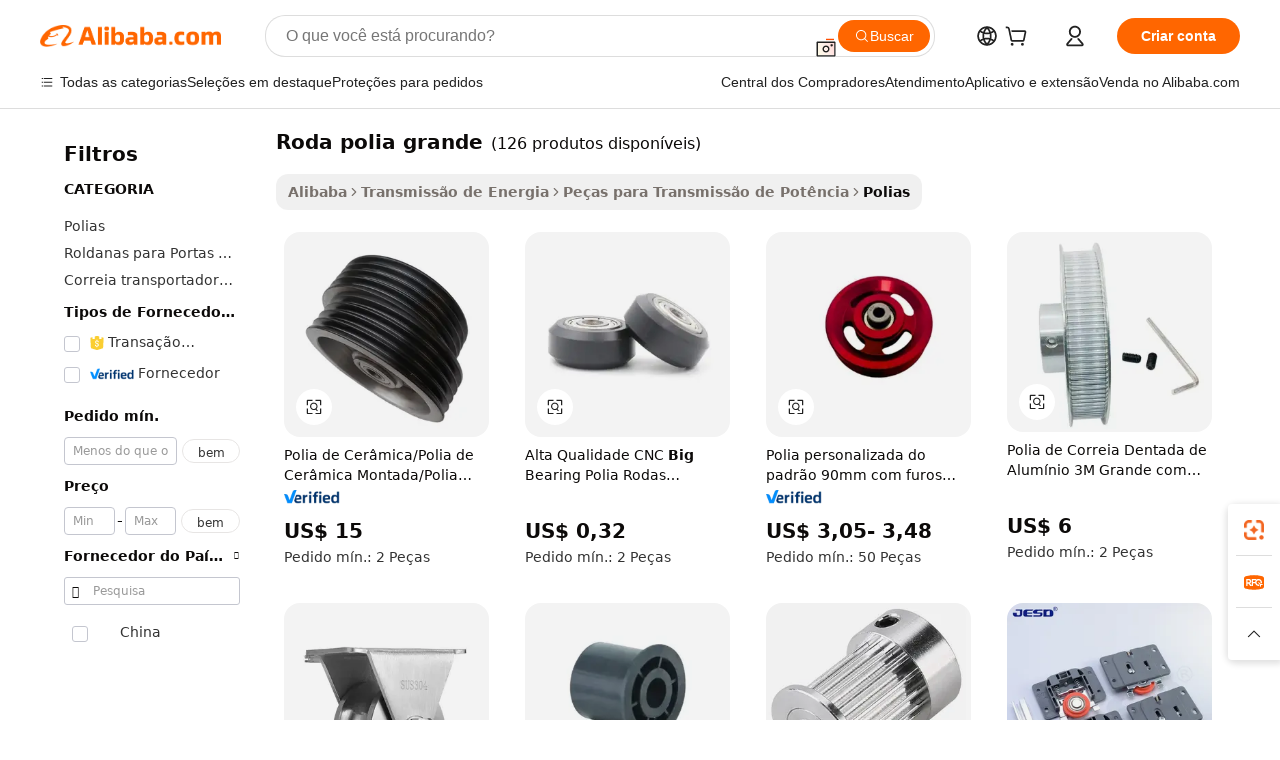

--- FILE ---
content_type: text/html;charset=UTF-8
request_url: https://portuguese.alibaba.com/wholesale/pulley-wheel-big.html
body_size: 137609
content:

<!-- screen_content -->
    <!-- tangram:6128 begin-->
    <!-- tangram:5410 begin-->
    <!-- tangram:529998 begin-->

<!DOCTYPE html>
<html lang="pt" dir="ltr">
  <head>
        <script>
      window.__BB = {
        scene: window.__bb_scene || 'no page'
      };
      window.__BB.BB_CWV_IGNORE = {
          lcp_element: ['#icbu-buyer-pc-top-banner'],
          lcp_url: [],
        };
      window._timing = {}
      window._timing.first_start = Date.now();
      window.needLoginInspiration = Boolean();
      // 变量用于标记页面首次可见时间
      let firstVisibleTime = null;
      if (typeof document.hidden !== 'undefined') {
        // 页面首次加载时直接统计
        if (!document.hidden) {
          firstVisibleTime = Date.now();
          window.__BB_timex = 1
        } else {
          // 页面不可见时监听 visibilitychange 事件
          document.addEventListener('visibilitychange', () => {
            if (!document.hidden) {
              firstVisibleTime = Date.now();
              window.__BB_timex = firstVisibleTime - window.performance.timing.navigationStart
              window.__BB.firstVisibleTime = window.__BB_timex
              console.log("Page became visible after "+ window.__BB_timex + " ms");
            }
          }, { once: true });  // 确保只触发一次
        }
      } else {
        console.warn('Page Visibility API is not supported in this browser.');
      }
    </script>
        <meta name="data-spm" content="a2700">
        <meta name="aplus-xplug" content="NONE">
        <meta name="aplus-icbu-disable-umid" content="1">
        <meta name="google-translate-customization" content="9de59014edaf3b99-22e1cf3b5ca21786-g00bb439a5e9e5f8f-f">
    <meta name="yandex-verification" content="25a76ba8e4443bb3" />
    <meta name="msvalidate.01" content="E3FBF0E89B724C30844BF17C59608E8F" />
    <meta name="viewport" content="width=device-width, initial-scale=1.0, maximum-scale=5.0, user-scalable=yes">
        <link rel="preconnect" href="https://s.alicdn.com/" crossorigin>
    <link rel="dns-prefetch" href="https://s.alicdn.com">
                        <link rel="preload" href="" as="image">
        <link rel="preload" href="https://s.alicdn.com/@g/alilog/??aplus_plugin_icbufront/index.js,mlog/aplus_v2.js" as="script">
        <link rel="preload" href="https://s.alicdn.com/@img/imgextra/i2/O1CN0153JdbU26g4bILVOyC_!!6000000007690-2-tps-418-58.png" as="image">
        <script>
            window.__APLUS_ABRATE__ = {
        perf_group: 'control',
        scene: "no page",
      };
    </script>
    <meta name="aplus-mmstat-timeout" content="15000">
        <meta content="text/html; charset=utf-8" http-equiv="Content-Type">
          <title>Venda por atacado roda polia grande para transmissão de energia fácil - Alibaba.com <br> <br></title>
      <meta name="keywords" content="Roda Polia Grande, Roda Polia Grande fornecedores, Roda Polia Grande fabricantes, China Roda Polia Grande">
      <meta name="description" content="Temos atacado Roldanas que pode ser usado com qualquer sistema de transmissão. Existem muitos tipos de roda polia grande, os exemplos incluem polias de correia em V, polias de roda de polia e polias de correia em S. <br> <br>">
            <meta name="pagetiming-rate" content="9">
      <meta name="pagetiming-resource-rate" content="4">
                    <link rel="canonical" href="https://portuguese.alibaba.com/wholesale/pulley-wheel-big.html">
                              <link rel="alternate" hreflang="fr" href="https://french.alibaba.com/wholesale/pulley-wheel-big.html">
                  <link rel="alternate" hreflang="de" href="https://german.alibaba.com/wholesale/pulley-wheel-big.html">
                  <link rel="alternate" hreflang="pt" href="https://portuguese.alibaba.com/wholesale/pulley-wheel-big.html">
                  <link rel="alternate" hreflang="it" href="https://italian.alibaba.com/wholesale/pulley-wheel-big.html">
                  <link rel="alternate" hreflang="es" href="https://spanish.alibaba.com/wholesale/pulley-wheel-big.html">
                  <link rel="alternate" hreflang="ru" href="https://russian.alibaba.com/wholesale/pulley-wheel-big.html">
                  <link rel="alternate" hreflang="ko" href="https://korean.alibaba.com/wholesale/pulley-wheel-big.html">
                  <link rel="alternate" hreflang="ar" href="https://arabic.alibaba.com/wholesale/pulley-wheel-big.html">
                  <link rel="alternate" hreflang="ja" href="https://japanese.alibaba.com/wholesale/pulley-wheel-big.html">
                  <link rel="alternate" hreflang="tr" href="https://turkish.alibaba.com/wholesale/pulley-wheel-big.html">
                  <link rel="alternate" hreflang="th" href="https://thai.alibaba.com/wholesale/pulley-wheel-big.html">
                  <link rel="alternate" hreflang="vi" href="https://vietnamese.alibaba.com/wholesale/pulley-wheel-big.html">
                  <link rel="alternate" hreflang="nl" href="https://dutch.alibaba.com/wholesale/pulley-wheel-big.html">
                  <link rel="alternate" hreflang="he" href="https://hebrew.alibaba.com/wholesale/pulley-wheel-big.html">
                  <link rel="alternate" hreflang="id" href="https://indonesian.alibaba.com/wholesale/pulley-wheel-big.html">
                  <link rel="alternate" hreflang="hi" href="https://hindi.alibaba.com/wholesale/pulley-wheel-big.html">
                  <link rel="alternate" hreflang="en" href="https://www.alibaba.com/wholesale/pulley-wheel-big.html">
                  <link rel="alternate" hreflang="zh" href="https://chinese.alibaba.com/wholesale/pulley-wheel-big.html">
                  <link rel="alternate" hreflang="x-default" href="https://portuguese.alibaba.com/wholesale/pulley-wheel-big.html">
                                        <script>
      // Aplus 配置自动打点
      var queue = window.goldlog_queue || (window.goldlog_queue = []);
      var tags = ["button", "a", "div", "span", "i", "svg", "input", "li", "tr"];
      queue.push(
        {
          action: 'goldlog.appendMetaInfo',
          arguments: [
            'aplus-auto-exp',
            [
              {
                logkey: '/sc.ug_msite.new_product_exp',
                cssSelector: '[data-spm-exp]',
                props: ["data-spm-exp"],
              },
              {
                logkey: '/sc.ug_pc.seolist_product_exp',
                cssSelector: '.traffic-card-gallery',
                props: ["data-spm-exp"],
              }
            ]
          ]
        }
      )
      queue.push({
        action: 'goldlog.setMetaInfo',
        arguments: ['aplus-auto-clk', JSON.stringify(tags.map(tag =>({
          "logkey": "/sc.ug_msite.new_product_clk",
          tag,
          "filter": "data-spm-clk",
          "props": ["data-spm-clk"]
        })))],
      });
    </script>
  </head>
  <div id="icbu-header"><div id="the-new-header" data-version="4.4.0" data-tnh-auto-exp="tnh-expose" data-scenes="search-products" style="position: relative;background-color: #fff;border-bottom: 1px solid #ddd;box-sizing: border-box; font-family:Inter,SF Pro Text,Roboto,Helvetica Neue,Helvetica,Tahoma,Arial,PingFang SC,Microsoft YaHei;"><div style="display: flex;align-items:center;height: 72px;min-width: 1200px;max-width: 1580px;margin: 0 auto;padding: 0 40px;box-sizing: border-box;"><img style="height: 29px; width: 209px;" src="https://s.alicdn.com/@img/imgextra/i2/O1CN0153JdbU26g4bILVOyC_!!6000000007690-2-tps-418-58.png" alt="" /></div><div style="min-width: 1200px;max-width: 1580px;margin: 0 auto;overflow: hidden;font-size: 14px;display: flex;justify-content: space-between;padding: 0 40px;box-sizing: border-box;"><div style="display: flex; align-items: center; justify-content: space-between"><div style="position: relative; height: 36px; padding: 0 28px 0 20px">All categories</div><div style="position: relative; height: 36px; padding-right: 28px">Featured selections</div><div style="position: relative; height: 36px">Trade Assurance</div></div><div style="display: flex; align-items: center; justify-content: space-between"><div style="position: relative; height: 36px; padding-right: 28px">Buyer Central</div><div style="position: relative; height: 36px; padding-right: 28px">Help Center</div><div style="position: relative; height: 36px; padding-right: 28px">Get the app</div><div style="position: relative; height: 36px">Become a supplier</div></div></div></div></div></div>
  <body data-spm="7724857" style="min-height: calc(100vh + 1px)"><script 
id="beacon-aplus"   
src="//s.alicdn.com/@g/alilog/??aplus_plugin_icbufront/index.js,mlog/aplus_v2.js"
exparams="aplus=async&userid=&aplus&ali_beacon_id=&ali_apache_id=&ali_apache_track=&ali_apache_tracktmp=&eagleeye_traceid=21032c0e17690199514708072e1357&ip=18%2e117%2e191%2e161&dmtrack_c={ali%5fresin%5ftrace%3dse%5frst%3d126%7csp%5fviewtype%3dY%7cset%3d3%7cser%3d1007%7cpageId%3d56e838edb7064d4d93197e15c13b7ccd%7cm%5fpageid%3dnull%7cpvmi%3dce0e656030a242f38e644b06dc6da732%7csek%5fsepd%3droda%2bpolia%2bgrande%7csek%3dpulley%2bwheel%2bbig%7cse%5fpn%3d1%7cp4pid%3dc3af59f5%2d5046%2d4e80%2db636%2d15396dc2f148%7csclkid%3dnull%7cforecast%5fpost%5fcate%3dnull%7cseo%5fnew%5fuser%5fflag%3dnull%7ccategoryId%3d146903%7cseo%5fsearch%5fmodel%5fupgrade%5fv2%3d2025070801%7cseo%5fmodule%5fcard%5f20240624%3d202406242%7clong%5ftext%5fgoogle%5ftranslate%5fv2%3d2407142%7cseo%5fcontent%5ftd%5fbottom%5ftext%5fupdate%5fkey%3d2025070801%7cseo%5fsearch%5fmodel%5fupgrade%5fv3%3d2025072201%7cseo%5fsearch%5fmodel%5fmulti%5fupgrade%5fv3%3d2025081101%7cdamo%5falt%5freplace%3dnull%7cwap%5fcross%3d2007659%7cwap%5fcs%5faction%3d2005494%7cAPP%5fVisitor%5fActive%3d26705%7cseo%5fshowroom%5fgoods%5fmix%3d2005244%7cseo%5fdefault%5fcached%5flong%5ftext%5ffrom%5fnew%5fkeyword%5fstep%3d2024122502%7cshowroom%5fgeneral%5ftemplate%3d2005292%7cwap%5fcs%5ftext%3dnull%7cstructured%5fdata%3d2025052702%7cseo%5fmulti%5fstyle%5ftext%5fupdate%3d2511181%7cpc%5fnew%5fheader%3dnull%7cseo%5fmeta%5fcate%5ftemplate%5fv1%3d2025042401%7cseo%5fmeta%5ftd%5fsearch%5fkeyword%5fstep%5fv1%3d2025040999%7cshowroom%5fft%5flong%5ftext%5fbaks%3d80802%7cAPP%5fGrowing%5fBuyer%5fHigh%5fIntent%5fActive%3d25488%7cshowroom%5fpc%5fv2019%3d2104%7cAPP%5fProspecting%5fBuyer%3d26708%7ccache%5fcontrol%3d2481986%7cAPP%5fChurned%5fCore%5fBuyer%3d25463%7cseo%5fdefault%5fcached%5flong%5ftext%5fstep%3d24110802%7camp%5flighthouse%5fscore%5fimage%3d19657%7cseo%5fft%5ftranslate%5fgemini%3d25012003%7cwap%5fnode%5fssr%3d2015725%7cdataphant%5fopen%3d27030%7clongtext%5fmulti%5fstyle%5fexpand%5frussian%3d2510142%7cseo%5flongtext%5fgoogle%5fdata%5fsection%3d25021702%7cindustry%5fpopular%5ffloor%3dnull%7cwap%5fad%5fgoods%5fproduct%5finterval%3dnull%7cseo%5fgoods%5fbootom%5fwholesale%5flink%3dnull%7cseo%5fkeyword%5faatest%3d11%7cseo%5fmiddle%5fwholesale%5flink%3dnull%7cft%5flong%5ftext%5fenpand%5fstep2%3d121602%7cseo%5fft%5flongtext%5fexpand%5fstep3%3d25012102%7cseo%5fwap%5fheadercard%3d2006288%7cAPP%5fChurned%5fInactive%5fVisitor%3d25497%7cAPP%5fGrowing%5fBuyer%5fHigh%5fIntent%5fInactive%3d25482%7cseo%5fmeta%5ftd%5fmulti%5fkey%3d2025061801%7ctop%5frecommend%5f20250120%3d202501201%7clongtext%5fmulti%5fstyle%5fexpand%5ffrench%5fcopy%3d25091802%7clongtext%5fmulti%5fstyle%5fexpand%5ffrench%5fcopy%5fcopy%3d25092502%7cseo%5ffloor%5fexp%3dnull%7cseo%5fshowroom%5falgo%5flink%3d17764%7cseo%5fmeta%5ftd%5faib%5fgeneral%5fkey%3d2025091901%7ccountry%5findustry%3d202311033%7cshowroom%5fft%5flong%5ftext%5fenpand%5fstep1%3d101102%7cseo%5fshowroom%5fnorel%3dnull%7cplp%5fstyle%5f25%5fpc%3d202505222%7cseo%5fggs%5flayer%3d10011%7cquery%5fmutil%5flang%5ftranslate%3d2025060300%7cAPP%5fChurned%5fBuyer%3d25468%7cstream%5frender%5fperf%5fopt%3d2309181%7cwap%5fgoods%3d2007383%7cseo%5fshowroom%5fsimilar%5f20240614%3d202406142%7cchinese%5fopen%3d6307%7cquery%5fgpt%5ftranslate%3d20240820%7cad%5fproduct%5finterval%3dnull%7camp%5fto%5fpwa%3d2007359%7cplp%5faib%5fmulti%5fai%5fmeta%3d20250401%7cwap%5fsupplier%5fcontent%3dnull%7cpc%5ffree%5frefactoring%3d20220315%7cAPP%5fGrowing%5fBuyer%5fInactive%3d25476%7csso%5foem%5ffloor%3dnull%7cseo%5fpc%5fnew%5fview%5f20240807%3d202408072%7cseo%5fbottom%5ftext%5fentity%5fkey%5fcopy%3d2025062400%7cstream%5frender%3d433763%7cseo%5fmodule%5fcard%5f20240424%3d202404241%7cseo%5ftitle%5freplace%5f20191226%3d5841%7clongtext%5fmulti%5fstyle%5fexpand%3d25090802%7cgoogleweblight%3d6516%7clighthouse%5fbase64%3dnull%7cAPP%5fProspecting%5fBuyer%5fActive%3d26718%7cad%5fgoods%5fproduct%5finterval%3dnull%7cseo%5fbottom%5fdeep%5fextend%5fkw%5fkey%3d2025071101%7clongtext%5fmulti%5fstyle%5fexpand%5fturkish%3d25102801%7cilink%5fuv%3d20240911%7cwap%5flist%5fwakeup%3d2005832%7ctpp%5fcrosslink%5fpc%3d20205311%7cseo%5ftop%5fbooth%3d18501%7cAPP%5fGrowing%5fBuyer%5fLess%5fActive%3d25472%7cseo%5fsearch%5fmodel%5fupgrade%5frank%3d2025092401%7cgoodslayer%3d7977%7cft%5flong%5ftext%5ftranslate%5fexpand%5fstep1%3d24110802%7cseo%5fheaderstyle%5ftraffic%5fkey%5fv1%3d2025072100%7ccrosslink%5fswitch%3d2008141%7cp4p%5foutline%3d20240328%7cseo%5fmeta%5ftd%5faib%5fv2%5fkey%3d2025091801%7crts%5fmulti%3d2008404%7cseo%5fad%5foptimization%5fkey%5fv2%3d2025072301%7cAPP%5fVisitor%5fLess%5fActive%3d26694%7cseo%5fsearch%5franker%5fid%3d2025112400%7cplp%5fstyle%5f25%3d202505192%7ccdn%5fvm%3d2007368%7cwap%5fad%5fproduct%5finterval%3dnull%7cseo%5fsearch%5fmodel%5fmulti%5fupgrade%5frank%3d2025092401%7cpc%5fcard%5fshare%3d2025081201%7cAPP%5fGrowing%5fBuyer%5fHigh%5fIntent%5fLess%5fActive%3d25478%7cgoods%5ftitle%5fsubstitute%3d9617%7cwap%5fscreen%5fexp%3d2025081400%7creact%5fheader%5ftest%3d202502182%7cpc%5fcs%5fcolor%3dnull%7cshowroom%5fft%5flong%5ftext%5ftest%3d72502%7cone%5ftap%5flogin%5fABTest%3d202308153%7cseo%5fhyh%5fshow%5ftags%3d9867%7cplp%5fstructured%5fdata%3d2508182%7cguide%5fdelete%3d2008526%7cseo%5findustry%5ftemplate%3dnull%7cseo%5fmeta%5ftd%5fmulti%5fes%5fkey%3d2025073101%7cseo%5fshowroom%5fdata%5fmix%3d19888%7csso%5ftop%5franking%5ffloor%3d20031%7cseo%5ftd%5fdeep%5fupgrade%5fkey%5fv3%3d2025081101%7cwap%5fue%5fone%3d2025111401%7cshowroom%5fto%5frts%5flink%3d2008480%7ccountrysearch%5ftest%3dnull%7cseo%5fplp%5fdate%5fv2%3d2025102701%7cshowroom%5flist%5fnew%5farrival%3d2811002%7cchannel%5famp%5fto%5fpwa%3dnull%7cseo%5fmulti%5fstyles%5flong%5ftext%3d2503172%7cseo%5fmeta%5ftext%5fmutli%5fcate%5ftemplate%5fv1%3d2025080801%7cseo%5fdefault%5fcached%5fmutil%5flong%5ftext%5fstep%3d24110436%7cseo%5faction%5fpoint%5ftype%3d22823%7cseo%5faib%5ftd%5flaunch%5f20240828%5fcopy%3d202408282%7cseo%5fshowroom%5fwholesale%5flink%3dnull%7cseo%5fperf%5fimprove%3d2023999%7cseo%5fwap%5flist%5fbounce%5f01%3d2063%7cseo%5fwap%5flist%5fbounce%5f02%3d2128%7cAPP%5fGrowing%5fBuyer%5fActive%3d25492%7cvideolayer%3dnull%7cvideo%5fplay%3d2006036%7cAPP%5fChurned%5fMember%5fInactive%3d25501%7cseo%5fgoogle%5fnew%5fstruct%3d438326%7cicbu%5falgo%5fp4p%5fseo%5fad%3d2025072301%7ctpp%5ftrace%3dseoKeyword%2dseoKeyword%5fv3%2dproduct%2dPRODUCT%5fFAIL}&pageid=1275bfa1210301671769019952&hn=ensearchweb033003001103%2erg%2dus%2deast%2eus68&asid=AQAAAAAwGnFpEagPBgAAAACOfEqXvrPUBw==&treq=&tres=" async>
</script>
                        <!-- tangram:7430 begin-->
 <style>
   .traffic-card-gallery {display: flex;position: relative;flex-direction: column;justify-content: flex-start;border-radius: 0.5rem;background-color: #fff;padding: 0.5rem 0.5rem 1rem;overflow: hidden;font-size: 0.75rem;line-height: 1rem;}
   .product-price {
     b {
       font-size: 22px;
     }
   }
 </style>
<!-- tangram:7430 end-->
            <link href="//s.alicdn.com/@g/usergrowth-fe/traffic-infra-dev/0.0.41/cdn-traffic-free-pc/index.css" rel="stylesheet">
            <link href="//s.alicdn.com/@g/code/npm/@alife/the-new-header/4.97.0/index.css" rel="stylesheet">
        <script>
      window.TheNewHeaderProps = {"scenes":"search-products","useCommonStyle":false};
      window._TrafficHeader_ =  {"scenes":"search-products","useCommonStyle":false};
      window._timing.first_end = Date.now();
    </script>
    <!--ssrStatus:-->
    <!-- streaming partpc -->
    <script>
      window._timing.second_start = Date.now();
    </script>
        <!-- 只有存在商品数据的值，才去调用同构，避免第一段时重复调用同构，商品列表的大小为: 47 -->
            <div id="root"><!-- Silkworm Render: 21032c0e17690199514708072e1357 --><div class="page-traffic-free il-m-auto il-min-w-[1200px] il-max-w-[1580px] il-py-3 il-pe-[3.25rem] il-ps-[3.25rem]"><div class="il-relative il-m-auto il-mb-4 il-flex il-flex-row"><div class="no-scrollbar il-sticky il-top-0 il-max-h-[100vh] il-w-[200px] il-flex-shrink-0 il-flex-grow-0 il-overflow-y-scroll il-rounded il-bg-white" role="navigation" aria-label="Product filters" tabindex="0"><div class="il-flex il-flex-col il-space-y-4 il-pt-4"><div class="il-animate-pulse il-h-6 il-w-1/2 il-rounded il-bg-accent"></div><div class="il-space-y-4"><div class="il-animate-pulse il-rounded-md il-bg-muted il-h-4 il-w-10/12"></div><div class="il-animate-pulse il-rounded-md il-bg-muted il-h-4 il-w-8/12"></div><div class="il-animate-pulse il-rounded-md il-bg-muted il-h-4 il-w-9/12"></div><div class="il-animate-pulse il-rounded-md il-bg-muted il-h-4 il-w-7/12"></div></div><div class="il-animate-pulse il-h-6 il-w-1/2 il-rounded il-bg-accent"></div><div class="il-space-y-4"><div class="il-animate-pulse il-rounded-md il-bg-muted il-h-4 il-w-10/12"></div><div class="il-animate-pulse il-rounded-md il-bg-muted il-h-4 il-w-8/12"></div><div class="il-animate-pulse il-rounded-md il-bg-muted il-h-4 il-w-9/12"></div><div class="il-animate-pulse il-rounded-md il-bg-muted il-h-4 il-w-7/12"></div></div><div class="il-animate-pulse il-h-6 il-w-1/2 il-rounded il-bg-accent"></div><div class="il-space-y-4"><div class="il-animate-pulse il-rounded-md il-bg-muted il-h-4 il-w-10/12"></div><div class="il-animate-pulse il-rounded-md il-bg-muted il-h-4 il-w-8/12"></div><div class="il-animate-pulse il-rounded-md il-bg-muted il-h-4 il-w-9/12"></div><div class="il-animate-pulse il-rounded-md il-bg-muted il-h-4 il-w-7/12"></div></div><div class="il-animate-pulse il-h-6 il-w-1/2 il-rounded il-bg-accent"></div><div class="il-space-y-4"><div class="il-animate-pulse il-rounded-md il-bg-muted il-h-4 il-w-10/12"></div><div class="il-animate-pulse il-rounded-md il-bg-muted il-h-4 il-w-8/12"></div><div class="il-animate-pulse il-rounded-md il-bg-muted il-h-4 il-w-9/12"></div><div class="il-animate-pulse il-rounded-md il-bg-muted il-h-4 il-w-7/12"></div></div><div class="il-animate-pulse il-h-6 il-w-1/2 il-rounded il-bg-accent"></div><div class="il-space-y-4"><div class="il-animate-pulse il-rounded-md il-bg-muted il-h-4 il-w-10/12"></div><div class="il-animate-pulse il-rounded-md il-bg-muted il-h-4 il-w-8/12"></div><div class="il-animate-pulse il-rounded-md il-bg-muted il-h-4 il-w-9/12"></div><div class="il-animate-pulse il-rounded-md il-bg-muted il-h-4 il-w-7/12"></div></div><div class="il-animate-pulse il-h-6 il-w-1/2 il-rounded il-bg-accent"></div><div class="il-space-y-4"><div class="il-animate-pulse il-rounded-md il-bg-muted il-h-4 il-w-10/12"></div><div class="il-animate-pulse il-rounded-md il-bg-muted il-h-4 il-w-8/12"></div><div class="il-animate-pulse il-rounded-md il-bg-muted il-h-4 il-w-9/12"></div><div class="il-animate-pulse il-rounded-md il-bg-muted il-h-4 il-w-7/12"></div></div></div></div><div class="il-flex-1 il-overflow-hidden il-p-2 il-ps-6"><div class="il-mb-4 il-flex il-items-baseline" data-modulename="Keywords"><h1 class="il-me-2 il-text-xl il-font-bold">Roda polia grande</h1><p>(126 produtos disponíveis)</p></div><div class="il-flex il-items-center il-gap-3 il-h-10 il-mb-3"><div class="il-rounded-sm il-bg-[#d9d9d963] il-px-3 il-py-2 il-font-semibold"><nav aria-label="breadcrumb" data-modulename="Breadcrumb"><ol class="il-flex il-flex-wrap il-items-center il-gap-1.5 il-break-words il-text-sm il-text-muted-foreground sm:il-gap-2.5"><li class="il-inline-flex il-items-center il-gap-1.5"><a class="il-transition-colors hover:il-text-foreground il-text-sm" href="https://portuguese.alibaba.com">Alibaba</a></li><li role="presentation" aria-hidden="true" class="rtl:il-scale-[-1] [&amp;&gt;svg]:il-size-3.5"><svg xmlns="http://www.w3.org/2000/svg" width="24" height="24" viewBox="0 0 24 24" fill="none" stroke="currentColor" stroke-width="2" stroke-linecap="round" stroke-linejoin="round" class="lucide lucide-chevron-right "><path d="m9 18 6-6-6-6"></path></svg></li><li class="il-inline-flex il-items-center il-gap-1.5"><a class="il-transition-colors hover:il-text-foreground il-text-sm" href="https://portuguese.alibaba.com/power-transmission_p201723202">Transmissão de Energia</a></li><li role="presentation" aria-hidden="true" class="rtl:il-scale-[-1] [&amp;&gt;svg]:il-size-3.5"><svg xmlns="http://www.w3.org/2000/svg" width="24" height="24" viewBox="0 0 24 24" fill="none" stroke="currentColor" stroke-width="2" stroke-linecap="round" stroke-linejoin="round" class="lucide lucide-chevron-right "><path d="m9 18 6-6-6-6"></path></svg></li><li class="il-inline-flex il-items-center il-gap-1.5"><a class="il-transition-colors hover:il-text-foreground il-text-sm" href="https://portuguese.alibaba.com/catalog/power-transmission-parts_cid1469">Peças para Transmissão de Potência</a></li><li role="presentation" aria-hidden="true" class="rtl:il-scale-[-1] [&amp;&gt;svg]:il-size-3.5"><svg xmlns="http://www.w3.org/2000/svg" width="24" height="24" viewBox="0 0 24 24" fill="none" stroke="currentColor" stroke-width="2" stroke-linecap="round" stroke-linejoin="round" class="lucide lucide-chevron-right "><path d="m9 18 6-6-6-6"></path></svg></li><li class="il-inline-flex il-items-center il-gap-1.5"><span role="link" aria-disabled="true" aria-current="page" class="il-text-foreground il-font-semibold">Polias</span></li></ol></nav></div></div><div class="il-mb-4 il-grid il-grid-cols-4 !il-gap-x-5 !il-gap-y-5 il-pb-4" data-modulename="ProductList-G"><div class="traffic-card-gallery" data-spm-exp="product_id=60555136393&amp;se_kw=roda+polia+grande&amp;floor_name=normalOffer&amp;is_p4p=N&amp;module_type=gallery&amp;pos=0&amp;page_pos=1&amp;track_info=pageid%3A56e838edb7064d4d93197e15c13b7ccd%40%40core_properties%3A%40%40item_type%3Anormal%40%40user_growth_channel%3Anull%40%40user_growth_product_id%3Anull%40%40user_growth_category_id%3Anull%40%40user_growth_i2q_keyword%3Apulley+wheel+big%40%40skuIntentionTag%3A0%40%40originalFileName%3AH95dae19a31b14174920da788f470585bP.jpg%40%40skuImgReplace%3Afalse%40%40queryFirstCateId%3A201723202%40%40pid%3A605_0005_0101%40%40product_id%3A60555136393%40%40page_number%3A1%40%40rlt_rank%3A0%40%40brand_abs_pos%3A48%40%40product_type%3Anormal%40%40company_id%3A230738735%40%40p4pid%3Ac3af59f5-5046-4e80-b636-15396dc2f148%40%40country_id%3AUS%40%40is_live%3Afalse%40%40prod_image_show%3Anull%40%40cate_ext_id%3A146903%40%40FPPosChangeIndicator%3A-1%40%40dynamic_tag%3Apidgroup%3Dother%3Btestgroup%3Dother%3BtestgroupFp%3DNULL%40%40searchType%3Amain_showroom_search_product_keyword%40%40openSceneId%3A18%40%40isPay%3A1%40%40itemSubType%3Anormal%40%40language%3Apt%40%40oriKeyWord%3Apulley%2Bwheel%2Bbig%40%40enKeyword%3Apulley%2Bwheel%2Bbig%40%40recallKeyWord%3Apulley%2Bwheel%2Bbig%40%40isMl%3Atrue%40%40langident%3Aen%40%40mlType%3Adamo&amp;track_info_detail=undefined&amp;click_param=undefined&amp;trace_info=undefined&amp;extra=%7B%22page_size%22%3A40%2C%22page_no%22%3A1%2C%22seq_id%22%3A0%2C%22rank_score_info%22%3A%22pG%3A3.0%2CrankS%3A8.697567831689133E7%2CrelS%3A0.5901497679088377%2CrelL%3A0.8%2CrelTST%3A0.8%2CrelABTest%3A0.8%2CrelET_old%3A0.8%2CqtS%3A0.0%2Cpqua%3A0.6%2Cpbusi%3A0.4055%2CctrS%3A0.0714%2CcvrS%3A0.2377575451043257%2CoType%3A75.0%2CqTag%3A1.0%2Cpimg%3A0.02811%2Cppop%3A0.10616%2Csms%3A0.29428%2Cctryops%3A0.0%2Cfbcnt%3A0.0%2Cmsops%3A0.0%2Cqescore%3A0.0%2Clmscore%3A0.0%2Cunnormal_neg%3A0.0%2Cprod_neg3%3A0.0%2Cprod_neg2%3A0.0%2Cfake_price%3A0.0%2Ccomp_rdu2%3A0.0%2Ccomp_neg2%3A0.0%2Cfc_comp_neg1%3A0.0%2Cfc_comp_neg2%3A0.0%2Cfc_comp_neg_budget%3A0.0%2Cfc_comp_neg4%3A0.0%2Cfc_comp_neg5%3A0.0%2Cfc_comp_neg6%3A0.0%2Cfc_comp_neg7%3A0.0%2Cfc_comp_neg8%3A0.0%2Cfc_comp_neg9%3A0.0%2Ccomp_neg1%3A0.0%2Ccomp_neg%3A0.0%2Cstar%3A1.0%2Cstarctr%3A0.0%2Cstarbs%3A0.0%2Cstarlevel%3A0.0%2Cggs_new%3A0.0%2Cggs_resign%3A0.0%2Cxuqian%3A0.0%2Cnew_prod%3A0.0%2Cpersonalize_v5%3A0.0%2Cpersonalize_v6%3A0.0%2CoffRecType%3A1.0%2Cfinal_rel_score%3A0.8%2Cpervec_score%3A0.0%2Cpervec_score_v1%3A0.0%2Cpervec_score_v2%3A0.0%2Cprerank_score%3A0.0%2Cfp_retrieval%3A0.0%2Cmtl_cd_comp_ab_abpro%3A0.1817%2Cpro_ranking_weight%3A1.0%2Cbeta_ad_score%3A0.0%2Cweighted_fc_risk%3A0.0%2Cweighted_fc_service%3A0.0%2Cweighted_fc_value%3A0.0%2Cweighted_fc_growth%3A0.0%2Cweighted_mtl_ctr%3A0.0%2Cweighted_rk_risk%3A0.0%2Cis_pay_v6%3A2.6975678316891324E7%2Ctms_bf_v1%3A2.6975678316891324E7%2Crel_group_variable%3A2.6975678316891324E7%2Clevel_score%3A8.697567831689133E7%2Ctms_af_v1%3A8.697567831689133E7%2Cltr_add_score%3A8.697567831689133E7%2Cranking_mtl_score%3A0.0%2Cquery_type%3A2.0%2Cquery_words_size%3A3.0%2Cquery_type_aggr%3A2.0%2Cfc_risk_final%3A8.697567831689133E7%2Cfc_comp_prod_final%3A8.697567831689133E7%2Crecall_type%3A1.0%22%7D" data-product_id="60555136393" data-floor_name="normalOffer" data-is_p4p="N" data-module_type="G" data-pos="0" data-page_pos="1" data-se_kw="roda polia grande" data-track_info="pageid:56e838edb7064d4d93197e15c13b7ccd@@core_properties:@@item_type:normal@@user_growth_channel:null@@user_growth_product_id:null@@user_growth_category_id:null@@user_growth_i2q_keyword:pulley wheel big@@skuIntentionTag:0@@originalFileName:H95dae19a31b14174920da788f470585bP.jpg@@skuImgReplace:false@@queryFirstCateId:201723202@@pid:605_0005_0101@@product_id:60555136393@@page_number:1@@rlt_rank:0@@brand_abs_pos:48@@product_type:normal@@company_id:230738735@@p4pid:c3af59f5-5046-4e80-b636-15396dc2f148@@country_id:US@@is_live:false@@prod_image_show:null@@cate_ext_id:146903@@FPPosChangeIndicator:-1@@dynamic_tag:pidgroup=other;testgroup=other;testgroupFp=NULL@@searchType:main_showroom_search_product_keyword@@openSceneId:18@@isPay:1@@itemSubType:normal@@language:pt@@oriKeyWord:pulley+wheel+big@@enKeyword:pulley+wheel+big@@recallKeyWord:pulley+wheel+big@@isMl:true@@langident:en@@mlType:damo" data-extra="{&quot;page_size&quot;:40,&quot;page_no&quot;:1,&quot;seq_id&quot;:0}"><a href="https://portuguese.alibaba.com/product-detail/Ceramic-Coating-Wire-Pulley-Assemble-Ceramic-60555136393.html" target="_blank" data-spm-clk="product_id=60555136393&amp;se_kw=roda+polia+grande&amp;is_p4p=N&amp;module_type=gallery&amp;pos=0&amp;page_pos=1&amp;action=openProduct&amp;type=title&amp;floor_name=normalOffer&amp;track_info=%22pageid%3A56e838edb7064d4d93197e15c13b7ccd%40%40core_properties%3A%40%40item_type%3Anormal%40%40user_growth_channel%3Anull%40%40user_growth_product_id%3Anull%40%40user_growth_category_id%3Anull%40%40user_growth_i2q_keyword%3Apulley+wheel+big%40%40skuIntentionTag%3A0%40%40originalFileName%3AH95dae19a31b14174920da788f470585bP.jpg%40%40skuImgReplace%3Afalse%40%40queryFirstCateId%3A201723202%40%40pid%3A605_0005_0101%40%40product_id%3A60555136393%40%40page_number%3A1%40%40rlt_rank%3A0%40%40brand_abs_pos%3A48%40%40product_type%3Anormal%40%40company_id%3A230738735%40%40p4pid%3Ac3af59f5-5046-4e80-b636-15396dc2f148%40%40country_id%3AUS%40%40is_live%3Afalse%40%40prod_image_show%3Anull%40%40cate_ext_id%3A146903%40%40FPPosChangeIndicator%3A-1%40%40dynamic_tag%3Apidgroup%3Dother%3Btestgroup%3Dother%3BtestgroupFp%3DNULL%40%40searchType%3Amain_showroom_search_product_keyword%40%40openSceneId%3A18%40%40isPay%3A1%40%40itemSubType%3Anormal%40%40language%3Apt%40%40oriKeyWord%3Apulley%2Bwheel%2Bbig%40%40enKeyword%3Apulley%2Bwheel%2Bbig%40%40recallKeyWord%3Apulley%2Bwheel%2Bbig%40%40isMl%3Atrue%40%40langident%3Aen%40%40mlType%3Adamo%22&amp;extra=%7B%22page_size%22%3A40%2C%22page_no%22%3A1%2C%22seq_id%22%3A0%7D" class="product-image il-group il-relative il-mb-2 il-aspect-square il-overflow-hidden il-rounded-lg" rel="noreferrer"><div class="il-relative" role="region" aria-roledescription="carousel"><div class="il-overflow-hidden"><div class="il-flex"><div role="group" aria-roledescription="slide" class="il-min-w-0 il-shrink-0 il-grow-0 il-relative il-m-0 il-w-full il-basis-full il-p-0"><img fetchPriority="high" id="seo-pc-product-img-pos0-index0" alt="Polia de Cerâmica/Polia de Cerâmica Montada/Polia Grande de Roda Livre - Product Image 1" class="il-relative il-aspect-square il-w-full product-pos-0 il-transition-transform il-duration-300 il-ease-in-out group-hover:il-scale-110" src="//s.alicdn.com/@sc04/kf/H95dae19a31b14174920da788f470585bP.jpg_300x300.jpg" loading="eager"/><div class="il-absolute il-bottom-0 il-end-0 il-start-0 il-top-0 il-bg-black il-opacity-5"></div></div><div role="group" aria-roledescription="slide" class="il-min-w-0 il-shrink-0 il-grow-0 il-relative il-m-0 il-w-full il-basis-full il-p-0"><img fetchPriority="auto" id="seo-pc-product-img-pos0-index1" alt="Polia de Cerâmica/Polia de Cerâmica Montada/Polia Grande de Roda Livre - Product Image 2" class="il-relative il-aspect-square il-w-full product-pos-1 " src="//s.alicdn.com/@sc04/kf/H3beb57dcb22f48b78d22d11cd59ec963N.jpg_300x300.jpg" loading="lazy"/><div class="il-absolute il-bottom-0 il-end-0 il-start-0 il-top-0 il-bg-black il-opacity-5"></div></div><div role="group" aria-roledescription="slide" class="il-min-w-0 il-shrink-0 il-grow-0 il-relative il-m-0 il-w-full il-basis-full il-p-0"><img fetchPriority="auto" id="seo-pc-product-img-pos0-index2" alt="Polia de Cerâmica/Polia de Cerâmica Montada/Polia Grande de Roda Livre - Product Image 3" class="il-relative il-aspect-square il-w-full product-pos-2 " src="//s.alicdn.com/@sc04/kf/Hf64b3fd032454bf18a15288483c2ccbfF.jpg_300x300.jpg" loading="lazy"/><div class="il-absolute il-bottom-0 il-end-0 il-start-0 il-top-0 il-bg-black il-opacity-5"></div></div><div role="group" aria-roledescription="slide" class="il-min-w-0 il-shrink-0 il-grow-0 il-relative il-m-0 il-w-full il-basis-full il-p-0"><img fetchPriority="auto" id="seo-pc-product-img-pos0-index3" alt="Polia de Cerâmica/Polia de Cerâmica Montada/Polia Grande de Roda Livre - Product Image 4" class="il-relative il-aspect-square il-w-full product-pos-3 " src="//s.alicdn.com/@sc04/kf/Hefd8ca5338cb46bab45e9b96d0851342U.jpg_300x300.jpg" loading="lazy"/><div class="il-absolute il-bottom-0 il-end-0 il-start-0 il-top-0 il-bg-black il-opacity-5"></div></div></div></div><button class="il-inline-flex il-items-center il-justify-center il-whitespace-nowrap il-text-xs il-font-medium il-ring-offset-background il-transition-colors focus-visible:il-outline-none focus-visible:il-ring-2 focus-visible:il-ring-ring focus-visible:il-ring-offset-2 disabled:il-pointer-events-none disabled:il-opacity-10 il-border il-bg-background hover:il-bg-accent hover:il-text-accent-foreground il-absolute il-h-8 il-w-8 il-rounded-full il-border-input rtl:il-scale-x-[-1] il-start-2 il-top-1/2 il--translate-y-1/2 il-invisible group-hover:il-visible" disabled=""><svg xmlns="http://www.w3.org/2000/svg" width="24" height="24" viewBox="0 0 24 24" fill="none" stroke="currentColor" stroke-width="2" stroke-linecap="round" stroke-linejoin="round" class="lucide lucide-arrow-left il-h-4 il-w-4"><path d="m12 19-7-7 7-7"></path><path d="M19 12H5"></path></svg><span class="il-sr-only">Previous slide</span></button><button class="il-inline-flex il-items-center il-justify-center il-whitespace-nowrap il-text-xs il-font-medium il-ring-offset-background il-transition-colors focus-visible:il-outline-none focus-visible:il-ring-2 focus-visible:il-ring-ring focus-visible:il-ring-offset-2 disabled:il-pointer-events-none disabled:il-opacity-10 il-border il-bg-background hover:il-bg-accent hover:il-text-accent-foreground il-absolute il-h-8 il-w-8 il-rounded-full il-border-input rtl:il-scale-x-[-1] il-end-2 il-top-1/2 il--translate-y-1/2 il-invisible group-hover:il-visible" disabled=""><svg xmlns="http://www.w3.org/2000/svg" width="24" height="24" viewBox="0 0 24 24" fill="none" stroke="currentColor" stroke-width="2" stroke-linecap="round" stroke-linejoin="round" class="lucide lucide-arrow-right il-h-4 il-w-4"><path d="M5 12h14"></path><path d="m12 5 7 7-7 7"></path></svg><span class="il-sr-only">Next slide</span></button></div></a><div class="il-flex il-flex-1 il-flex-col il-justify-start"><a class="product-title il-mb-1 il-line-clamp-2 il-text-sm hover:il-underline" href="https://portuguese.alibaba.com/product-detail/Ceramic-Coating-Wire-Pulley-Assemble-Ceramic-60555136393.html" target="_blank" data-spm-clk="product_id=60555136393&amp;se_kw=roda+polia+grande&amp;is_p4p=N&amp;module_type=gallery&amp;pos=0&amp;page_pos=1&amp;action=openProduct&amp;type=title&amp;floor_name=normalOffer&amp;track_info=%22pageid%3A56e838edb7064d4d93197e15c13b7ccd%40%40core_properties%3A%40%40item_type%3Anormal%40%40user_growth_channel%3Anull%40%40user_growth_product_id%3Anull%40%40user_growth_category_id%3Anull%40%40user_growth_i2q_keyword%3Apulley+wheel+big%40%40skuIntentionTag%3A0%40%40originalFileName%3AH95dae19a31b14174920da788f470585bP.jpg%40%40skuImgReplace%3Afalse%40%40queryFirstCateId%3A201723202%40%40pid%3A605_0005_0101%40%40product_id%3A60555136393%40%40page_number%3A1%40%40rlt_rank%3A0%40%40brand_abs_pos%3A48%40%40product_type%3Anormal%40%40company_id%3A230738735%40%40p4pid%3Ac3af59f5-5046-4e80-b636-15396dc2f148%40%40country_id%3AUS%40%40is_live%3Afalse%40%40prod_image_show%3Anull%40%40cate_ext_id%3A146903%40%40FPPosChangeIndicator%3A-1%40%40dynamic_tag%3Apidgroup%3Dother%3Btestgroup%3Dother%3BtestgroupFp%3DNULL%40%40searchType%3Amain_showroom_search_product_keyword%40%40openSceneId%3A18%40%40isPay%3A1%40%40itemSubType%3Anormal%40%40language%3Apt%40%40oriKeyWord%3Apulley%2Bwheel%2Bbig%40%40enKeyword%3Apulley%2Bwheel%2Bbig%40%40recallKeyWord%3Apulley%2Bwheel%2Bbig%40%40isMl%3Atrue%40%40langident%3Aen%40%40mlType%3Adamo%22&amp;extra=%7B%22page_size%22%3A40%2C%22page_no%22%3A1%2C%22seq_id%22%3A0%7D" data-component="ProductTitle" rel="noreferrer"><span data-role="tags-before-title"></span><h2 style="display:inline">Polia de Cerâmica/Polia de Cerâmica Montada/Polia Grande de Roda Livre</h2></a><div class="il-mb-3 il-flex il-h-4 il-flex-nowrap il-items-center il-overflow-hidden" data-component="ProductTag"><a href="https://fuwu.alibaba.com/page/verifiedsuppliers.htm?tracelog=search" class="il-me-1 il-inline-block il-h-3.5" target="_blank" data-spm-clk="product_id=60555136393&amp;se_kw=roda+polia+grande&amp;is_p4p=N&amp;module_type=gallery&amp;pos=0&amp;page_pos=1&amp;action=verifiedSupplier&amp;type=verifiedSupplier&amp;floor_name=normalOffer&amp;track_info=%22pageid%3A56e838edb7064d4d93197e15c13b7ccd%40%40core_properties%3A%40%40item_type%3Anormal%40%40user_growth_channel%3Anull%40%40user_growth_product_id%3Anull%40%40user_growth_category_id%3Anull%40%40user_growth_i2q_keyword%3Apulley+wheel+big%40%40skuIntentionTag%3A0%40%40originalFileName%3AH95dae19a31b14174920da788f470585bP.jpg%40%40skuImgReplace%3Afalse%40%40queryFirstCateId%3A201723202%40%40pid%3A605_0005_0101%40%40product_id%3A60555136393%40%40page_number%3A1%40%40rlt_rank%3A0%40%40brand_abs_pos%3A48%40%40product_type%3Anormal%40%40company_id%3A230738735%40%40p4pid%3Ac3af59f5-5046-4e80-b636-15396dc2f148%40%40country_id%3AUS%40%40is_live%3Afalse%40%40prod_image_show%3Anull%40%40cate_ext_id%3A146903%40%40FPPosChangeIndicator%3A-1%40%40dynamic_tag%3Apidgroup%3Dother%3Btestgroup%3Dother%3BtestgroupFp%3DNULL%40%40searchType%3Amain_showroom_search_product_keyword%40%40openSceneId%3A18%40%40isPay%3A1%40%40itemSubType%3Anormal%40%40language%3Apt%40%40oriKeyWord%3Apulley%2Bwheel%2Bbig%40%40enKeyword%3Apulley%2Bwheel%2Bbig%40%40recallKeyWord%3Apulley%2Bwheel%2Bbig%40%40isMl%3Atrue%40%40langident%3Aen%40%40mlType%3Adamo%22&amp;extra=%7B%22page_size%22%3A40%2C%22page_no%22%3A1%2C%22seq_id%22%3A0%7D" rel="noreferrer"><img fetchPriority="low" class="il-h-full" src="https://img.alicdn.com/imgextra/i2/O1CN01YDryn81prCbNwab4Q_!!6000000005413-2-tps-168-42.png" alt="verify" loading="lazy"/></a></div><div class="il-mb-[0.125rem] il-text-xl il-font-bold il-flex il-items-start" data-component="ProductPrice">US$ 15</div><div class="il-text-sm il-text-secondary-foreground" data-component="LowestPrice"></div><div class="il-text-sm il-text-secondary-foreground" data-component="ProductMoq">Pedido mín.: 2 Peças</div></div></div><div class="traffic-card-gallery" data-spm-exp="product_id=1601140855260&amp;se_kw=roda+polia+grande&amp;floor_name=normalOffer&amp;is_p4p=N&amp;module_type=gallery&amp;pos=1&amp;page_pos=1&amp;track_info=pageid%3A56e838edb7064d4d93197e15c13b7ccd%40%40core_properties%3A%40%40item_type%3Anormal%40%40user_growth_channel%3Anull%40%40user_growth_product_id%3Anull%40%40user_growth_category_id%3Anull%40%40user_growth_i2q_keyword%3Apulley+wheel+big%40%40skuIntentionTag%3A0%40%40originalFileName%3AHe106f45e2bc64d158cf1b5a44452ea79G.jpg%40%40skuImgReplace%3Afalse%40%40queryFirstCateId%3A201723202%40%40pid%3A605_0005_0101%40%40product_id%3A1601140855260%40%40page_number%3A1%40%40rlt_rank%3A1%40%40brand_abs_pos%3A49%40%40product_type%3Anormal%40%40company_id%3A237168302%40%40p4pid%3Ac3af59f5-5046-4e80-b636-15396dc2f148%40%40country_id%3AUS%40%40is_live%3Afalse%40%40prod_image_show%3Anull%40%40cate_ext_id%3A146903%40%40FPPosChangeIndicator%3A-1%40%40dynamic_tag%3Apidgroup%3Dother%3Btestgroup%3Dother%3BtestgroupFp%3DNULL%40%40searchType%3Amain_showroom_search_product_keyword%40%40openSceneId%3A18%40%40isPay%3A1%40%40itemSubType%3Anormal%40%40language%3Apt%40%40oriKeyWord%3Apulley%2Bwheel%2Bbig%40%40enKeyword%3Apulley%2Bwheel%2Bbig%40%40recallKeyWord%3Apulley%2Bwheel%2Bbig%40%40isMl%3Atrue%40%40langident%3Aen%40%40mlType%3Adamo&amp;track_info_detail=undefined&amp;click_param=undefined&amp;trace_info=undefined&amp;extra=%7B%22page_size%22%3A40%2C%22page_no%22%3A1%2C%22seq_id%22%3A1%2C%22rank_score_info%22%3A%22pG%3A3.0%2CrankS%3A8.65560664986783E7%2CrelS%3A0.5839848069088377%2CrelL%3A0.8%2CrelTST%3A0.8%2CrelABTest%3A0.8%2CrelET_old%3A0.8%2CqtS%3A0.0%2Cpqua%3A0.6%2Cpbusi%3A0.405%2CctrS%3A0.0219%2CcvrS%3A0.06409576808985097%2CoType%3A75.0%2CqTag%3A1.0%2Cpimg%3A0.0%2Cppop%3A0.0%2Csms%3A0.26962%2Cctryops%3A0.0%2Cfbcnt%3A0.1%2Cmsops%3A0.0%2Cqescore%3A0.0%2Clmscore%3A0.0%2Cunnormal_neg%3A0.0%2Cprod_neg3%3A0.0%2Cprod_neg2%3A0.0%2Cfake_price%3A0.0%2Ccomp_rdu2%3A0.0%2Ccomp_neg2%3A0.0%2Cfc_comp_neg1%3A0.0%2Cfc_comp_neg2%3A0.0%2Cfc_comp_neg_budget%3A0.0%2Cfc_comp_neg4%3A0.0%2Cfc_comp_neg5%3A0.0%2Cfc_comp_neg6%3A0.0%2Cfc_comp_neg7%3A0.0%2Cfc_comp_neg8%3A0.0%2Cfc_comp_neg9%3A0.0%2Ccomp_neg1%3A0.0%2Ccomp_neg%3A0.0%2Cstar%3A2.0%2Cstarctr%3A0.0%2Cstarbs%3A0.0%2Cstarlevel%3A0.0%2Cggs_new%3A0.0%2Cggs_resign%3A0.0%2Cxuqian%3A0.0%2Cnew_prod%3A0.0%2Cpersonalize_v5%3A0.0%2Cpersonalize_v6%3A0.0%2CoffRecType%3A1.0%2Cfinal_rel_score%3A0.8%2Cpervec_score%3A0.0%2Cpervec_score_v1%3A0.0%2Cpervec_score_v2%3A0.0%2Cprerank_score%3A0.0%2Cfp_retrieval%3A0.0%2Cmtl_cd_comp_ab_abpro%3A0.1466%2Cpro_ranking_weight%3A1.0%2Cbeta_ad_score%3A0.0%2Cweighted_fc_risk%3A0.0%2Cweighted_fc_service%3A0.0%2Cweighted_fc_value%3A0.0%2Cweighted_fc_growth%3A0.0%2Cweighted_mtl_ctr%3A0.0%2Cweighted_rk_risk%3A0.0%2Cis_pay_v6%3A2.6386066498678293E7%2Ctms_bf_v1%3A2.6556066498678293E7%2Crel_group_variable%3A2.6556066498678293E7%2Clevel_score%3A8.65560664986783E7%2Ctms_af_v1%3A8.65560664986783E7%2Cltr_add_score%3A8.65560664986783E7%2Cranking_mtl_score%3A0.0%2Cquery_type%3A2.0%2Cquery_words_size%3A3.0%2Cquery_type_aggr%3A2.0%2Cfc_risk_final%3A8.65560664986783E7%2Cfc_comp_prod_final%3A8.65560664986783E7%2Crecall_type%3A1.0%22%7D" data-product_id="1601140855260" data-floor_name="normalOffer" data-is_p4p="N" data-module_type="G" data-pos="1" data-page_pos="1" data-se_kw="roda polia grande" data-track_info="pageid:56e838edb7064d4d93197e15c13b7ccd@@core_properties:@@item_type:normal@@user_growth_channel:null@@user_growth_product_id:null@@user_growth_category_id:null@@user_growth_i2q_keyword:pulley wheel big@@skuIntentionTag:0@@originalFileName:He106f45e2bc64d158cf1b5a44452ea79G.jpg@@skuImgReplace:false@@queryFirstCateId:201723202@@pid:605_0005_0101@@product_id:1601140855260@@page_number:1@@rlt_rank:1@@brand_abs_pos:49@@product_type:normal@@company_id:237168302@@p4pid:c3af59f5-5046-4e80-b636-15396dc2f148@@country_id:US@@is_live:false@@prod_image_show:null@@cate_ext_id:146903@@FPPosChangeIndicator:-1@@dynamic_tag:pidgroup=other;testgroup=other;testgroupFp=NULL@@searchType:main_showroom_search_product_keyword@@openSceneId:18@@isPay:1@@itemSubType:normal@@language:pt@@oriKeyWord:pulley+wheel+big@@enKeyword:pulley+wheel+big@@recallKeyWord:pulley+wheel+big@@isMl:true@@langident:en@@mlType:damo" data-extra="{&quot;page_size&quot;:40,&quot;page_no&quot;:1,&quot;seq_id&quot;:1}"><a href="https://portuguese.alibaba.com/product-detail/High-Quality-CNC-Big-Bearing-Pulley-1601140855260.html" target="_blank" data-spm-clk="product_id=1601140855260&amp;se_kw=roda+polia+grande&amp;is_p4p=N&amp;module_type=gallery&amp;pos=1&amp;page_pos=1&amp;action=openProduct&amp;type=title&amp;floor_name=normalOffer&amp;track_info=%22pageid%3A56e838edb7064d4d93197e15c13b7ccd%40%40core_properties%3A%40%40item_type%3Anormal%40%40user_growth_channel%3Anull%40%40user_growth_product_id%3Anull%40%40user_growth_category_id%3Anull%40%40user_growth_i2q_keyword%3Apulley+wheel+big%40%40skuIntentionTag%3A0%40%40originalFileName%3AHe106f45e2bc64d158cf1b5a44452ea79G.jpg%40%40skuImgReplace%3Afalse%40%40queryFirstCateId%3A201723202%40%40pid%3A605_0005_0101%40%40product_id%3A1601140855260%40%40page_number%3A1%40%40rlt_rank%3A1%40%40brand_abs_pos%3A49%40%40product_type%3Anormal%40%40company_id%3A237168302%40%40p4pid%3Ac3af59f5-5046-4e80-b636-15396dc2f148%40%40country_id%3AUS%40%40is_live%3Afalse%40%40prod_image_show%3Anull%40%40cate_ext_id%3A146903%40%40FPPosChangeIndicator%3A-1%40%40dynamic_tag%3Apidgroup%3Dother%3Btestgroup%3Dother%3BtestgroupFp%3DNULL%40%40searchType%3Amain_showroom_search_product_keyword%40%40openSceneId%3A18%40%40isPay%3A1%40%40itemSubType%3Anormal%40%40language%3Apt%40%40oriKeyWord%3Apulley%2Bwheel%2Bbig%40%40enKeyword%3Apulley%2Bwheel%2Bbig%40%40recallKeyWord%3Apulley%2Bwheel%2Bbig%40%40isMl%3Atrue%40%40langident%3Aen%40%40mlType%3Adamo%22&amp;extra=%7B%22page_size%22%3A40%2C%22page_no%22%3A1%2C%22seq_id%22%3A1%7D" class="product-image il-group il-relative il-mb-2 il-aspect-square il-overflow-hidden il-rounded-lg" rel="noreferrer"><div class="il-relative" role="region" aria-roledescription="carousel"><div class="il-overflow-hidden"><div class="il-flex"><div role="group" aria-roledescription="slide" class="il-min-w-0 il-shrink-0 il-grow-0 il-relative il-m-0 il-w-full il-basis-full il-p-0"><img fetchPriority="high" id="seo-pc-product-img-pos1-index0" alt="Alta Qualidade CNC &lt;span class=keywords&gt;&lt;strong&gt;Big&lt;/strong&gt;&lt;/span&gt; Bearing Polia Rodas Impressora 3D Porta Deslizante Polia com Rolamento POM polia roda com rolamento 625zz - Product Image 1" class="il-relative il-aspect-square il-w-full product-pos-0 il-transition-transform il-duration-300 il-ease-in-out group-hover:il-scale-110" src="//s.alicdn.com/@sc04/kf/He106f45e2bc64d158cf1b5a44452ea79G.jpg_300x300.jpg" loading="eager"/><div class="il-absolute il-bottom-0 il-end-0 il-start-0 il-top-0 il-bg-black il-opacity-5"></div></div><div role="group" aria-roledescription="slide" class="il-min-w-0 il-shrink-0 il-grow-0 il-relative il-m-0 il-w-full il-basis-full il-p-0"><img fetchPriority="auto" id="seo-pc-product-img-pos1-index1" alt="Alta Qualidade CNC &lt;span class=keywords&gt;&lt;strong&gt;Big&lt;/strong&gt;&lt;/span&gt; Bearing Polia Rodas Impressora 3D Porta Deslizante Polia com Rolamento POM polia roda com rolamento 625zz - Product Image 2" class="il-relative il-aspect-square il-w-full product-pos-1 " src="//s.alicdn.com/@sc04/kf/H3f79835782eb4e6c8ea70ab44c95a19dx.jpg_300x300.jpg" loading="lazy"/><div class="il-absolute il-bottom-0 il-end-0 il-start-0 il-top-0 il-bg-black il-opacity-5"></div></div><div role="group" aria-roledescription="slide" class="il-min-w-0 il-shrink-0 il-grow-0 il-relative il-m-0 il-w-full il-basis-full il-p-0"><img fetchPriority="auto" id="seo-pc-product-img-pos1-index2" alt="Alta Qualidade CNC &lt;span class=keywords&gt;&lt;strong&gt;Big&lt;/strong&gt;&lt;/span&gt; Bearing Polia Rodas Impressora 3D Porta Deslizante Polia com Rolamento POM polia roda com rolamento 625zz - Product Image 3" class="il-relative il-aspect-square il-w-full product-pos-2 " src="//s.alicdn.com/@sc04/kf/Hb497b8eadf2e484e924df549d140e29bj.jpg_300x300.jpg" loading="lazy"/><div class="il-absolute il-bottom-0 il-end-0 il-start-0 il-top-0 il-bg-black il-opacity-5"></div></div><div role="group" aria-roledescription="slide" class="il-min-w-0 il-shrink-0 il-grow-0 il-relative il-m-0 il-w-full il-basis-full il-p-0"><img fetchPriority="auto" id="seo-pc-product-img-pos1-index3" alt="Alta Qualidade CNC &lt;span class=keywords&gt;&lt;strong&gt;Big&lt;/strong&gt;&lt;/span&gt; Bearing Polia Rodas Impressora 3D Porta Deslizante Polia com Rolamento POM polia roda com rolamento 625zz - Product Image 4" class="il-relative il-aspect-square il-w-full product-pos-3 " src="//s.alicdn.com/@sc04/kf/H6d6f28b7e0674f6bbaa382bd9d742379v.jpg_300x300.jpg" loading="lazy"/><div class="il-absolute il-bottom-0 il-end-0 il-start-0 il-top-0 il-bg-black il-opacity-5"></div></div><div role="group" aria-roledescription="slide" class="il-min-w-0 il-shrink-0 il-grow-0 il-relative il-m-0 il-w-full il-basis-full il-p-0"><img fetchPriority="auto" id="seo-pc-product-img-pos1-index4" alt="Alta Qualidade CNC &lt;span class=keywords&gt;&lt;strong&gt;Big&lt;/strong&gt;&lt;/span&gt; Bearing Polia Rodas Impressora 3D Porta Deslizante Polia com Rolamento POM polia roda com rolamento 625zz - Product Image 5" class="il-relative il-aspect-square il-w-full product-pos-4 " src="//s.alicdn.com/@sc04/kf/H5a7ff874ad34456bbd16a5d7d90ad0412.jpg_300x300.jpg" loading="lazy"/><div class="il-absolute il-bottom-0 il-end-0 il-start-0 il-top-0 il-bg-black il-opacity-5"></div></div><div role="group" aria-roledescription="slide" class="il-min-w-0 il-shrink-0 il-grow-0 il-relative il-m-0 il-w-full il-basis-full il-p-0"><img fetchPriority="auto" id="seo-pc-product-img-pos1-index5" alt="Alta Qualidade CNC &lt;span class=keywords&gt;&lt;strong&gt;Big&lt;/strong&gt;&lt;/span&gt; Bearing Polia Rodas Impressora 3D Porta Deslizante Polia com Rolamento POM polia roda com rolamento 625zz - Product Image 6" class="il-relative il-aspect-square il-w-full product-pos-5 " src="//s.alicdn.com/@sc04/kf/H05beada8b19448d6878f48927ad7ce2bk.jpg_300x300.jpg" loading="lazy"/><div class="il-absolute il-bottom-0 il-end-0 il-start-0 il-top-0 il-bg-black il-opacity-5"></div></div></div></div><button class="il-inline-flex il-items-center il-justify-center il-whitespace-nowrap il-text-xs il-font-medium il-ring-offset-background il-transition-colors focus-visible:il-outline-none focus-visible:il-ring-2 focus-visible:il-ring-ring focus-visible:il-ring-offset-2 disabled:il-pointer-events-none disabled:il-opacity-10 il-border il-bg-background hover:il-bg-accent hover:il-text-accent-foreground il-absolute il-h-8 il-w-8 il-rounded-full il-border-input rtl:il-scale-x-[-1] il-start-2 il-top-1/2 il--translate-y-1/2 il-invisible group-hover:il-visible" disabled=""><svg xmlns="http://www.w3.org/2000/svg" width="24" height="24" viewBox="0 0 24 24" fill="none" stroke="currentColor" stroke-width="2" stroke-linecap="round" stroke-linejoin="round" class="lucide lucide-arrow-left il-h-4 il-w-4"><path d="m12 19-7-7 7-7"></path><path d="M19 12H5"></path></svg><span class="il-sr-only">Previous slide</span></button><button class="il-inline-flex il-items-center il-justify-center il-whitespace-nowrap il-text-xs il-font-medium il-ring-offset-background il-transition-colors focus-visible:il-outline-none focus-visible:il-ring-2 focus-visible:il-ring-ring focus-visible:il-ring-offset-2 disabled:il-pointer-events-none disabled:il-opacity-10 il-border il-bg-background hover:il-bg-accent hover:il-text-accent-foreground il-absolute il-h-8 il-w-8 il-rounded-full il-border-input rtl:il-scale-x-[-1] il-end-2 il-top-1/2 il--translate-y-1/2 il-invisible group-hover:il-visible" disabled=""><svg xmlns="http://www.w3.org/2000/svg" width="24" height="24" viewBox="0 0 24 24" fill="none" stroke="currentColor" stroke-width="2" stroke-linecap="round" stroke-linejoin="round" class="lucide lucide-arrow-right il-h-4 il-w-4"><path d="M5 12h14"></path><path d="m12 5 7 7-7 7"></path></svg><span class="il-sr-only">Next slide</span></button></div></a><div class="il-flex il-flex-1 il-flex-col il-justify-start"><a class="product-title il-mb-1 il-line-clamp-2 il-text-sm hover:il-underline" href="https://portuguese.alibaba.com/product-detail/High-Quality-CNC-Big-Bearing-Pulley-1601140855260.html" target="_blank" data-spm-clk="product_id=1601140855260&amp;se_kw=roda+polia+grande&amp;is_p4p=N&amp;module_type=gallery&amp;pos=1&amp;page_pos=1&amp;action=openProduct&amp;type=title&amp;floor_name=normalOffer&amp;track_info=%22pageid%3A56e838edb7064d4d93197e15c13b7ccd%40%40core_properties%3A%40%40item_type%3Anormal%40%40user_growth_channel%3Anull%40%40user_growth_product_id%3Anull%40%40user_growth_category_id%3Anull%40%40user_growth_i2q_keyword%3Apulley+wheel+big%40%40skuIntentionTag%3A0%40%40originalFileName%3AHe106f45e2bc64d158cf1b5a44452ea79G.jpg%40%40skuImgReplace%3Afalse%40%40queryFirstCateId%3A201723202%40%40pid%3A605_0005_0101%40%40product_id%3A1601140855260%40%40page_number%3A1%40%40rlt_rank%3A1%40%40brand_abs_pos%3A49%40%40product_type%3Anormal%40%40company_id%3A237168302%40%40p4pid%3Ac3af59f5-5046-4e80-b636-15396dc2f148%40%40country_id%3AUS%40%40is_live%3Afalse%40%40prod_image_show%3Anull%40%40cate_ext_id%3A146903%40%40FPPosChangeIndicator%3A-1%40%40dynamic_tag%3Apidgroup%3Dother%3Btestgroup%3Dother%3BtestgroupFp%3DNULL%40%40searchType%3Amain_showroom_search_product_keyword%40%40openSceneId%3A18%40%40isPay%3A1%40%40itemSubType%3Anormal%40%40language%3Apt%40%40oriKeyWord%3Apulley%2Bwheel%2Bbig%40%40enKeyword%3Apulley%2Bwheel%2Bbig%40%40recallKeyWord%3Apulley%2Bwheel%2Bbig%40%40isMl%3Atrue%40%40langident%3Aen%40%40mlType%3Adamo%22&amp;extra=%7B%22page_size%22%3A40%2C%22page_no%22%3A1%2C%22seq_id%22%3A1%7D" data-component="ProductTitle" rel="noreferrer"><span data-role="tags-before-title"></span><h2 style="display:inline">Alta Qualidade CNC <span class=keywords><strong>Big</strong></span> Bearing Polia Rodas Impressora 3D Porta Deslizante Polia com Rolamento POM polia roda com rolamento 625zz</h2></a><div class="il-mb-3 il-flex il-h-4 il-flex-nowrap il-items-center il-overflow-hidden" data-component="ProductTag"></div><div class="il-mb-[0.125rem] il-text-xl il-font-bold il-flex il-items-start" data-component="ProductPrice">US$ 0,32</div><div class="il-text-sm il-text-secondary-foreground" data-component="LowestPrice"></div><div class="il-text-sm il-text-secondary-foreground" data-component="ProductMoq">Pedido mín.: 2 Peças</div></div></div><div class="traffic-card-gallery" data-spm-exp="product_id=1601591701496&amp;se_kw=roda+polia+grande&amp;floor_name=normalOffer&amp;is_p4p=N&amp;module_type=gallery&amp;pos=2&amp;page_pos=1&amp;track_info=pageid%3A56e838edb7064d4d93197e15c13b7ccd%40%40core_properties%3A%40%40item_type%3Anormal%40%40user_growth_channel%3Anull%40%40user_growth_product_id%3Anull%40%40user_growth_category_id%3Anull%40%40user_growth_i2q_keyword%3Apulley+wheel+big%40%40skuIntentionTag%3A0%40%40originalFileName%3AH5fd5abdb43fa4269afd3b06485b99063T.jpg%40%40skuImgReplace%3Afalse%40%40queryFirstCateId%3A201723202%40%40pid%3A605_0005_0101%40%40product_id%3A1601591701496%40%40page_number%3A1%40%40rlt_rank%3A2%40%40brand_abs_pos%3A50%40%40product_type%3Anormal%40%40company_id%3A200991795%40%40p4pid%3Ac3af59f5-5046-4e80-b636-15396dc2f148%40%40country_id%3AUS%40%40is_live%3Afalse%40%40prod_image_show%3Anull%40%40cate_ext_id%3A146903%40%40FPPosChangeIndicator%3A-1%40%40dynamic_tag%3Apidgroup%3Dother%3Btestgroup%3Dother%3BtestgroupFp%3DNULL%40%40searchType%3Amain_showroom_search_product_keyword%40%40openSceneId%3A18%40%40isPay%3A1%40%40itemSubType%3Anormal%40%40language%3Apt%40%40oriKeyWord%3Apulley%2Bwheel%2Bbig%40%40enKeyword%3Apulley%2Bwheel%2Bbig%40%40recallKeyWord%3Apulley%2Bwheel%2Bbig%40%40isMl%3Atrue%40%40langident%3Aen%40%40mlType%3Adamo&amp;track_info_detail=undefined&amp;click_param=undefined&amp;trace_info=undefined&amp;extra=%7B%22page_size%22%3A40%2C%22page_no%22%3A1%2C%22seq_id%22%3A2%2C%22rank_score_info%22%3A%22pG%3A3.0%2CrankS%3A8.614186415052083E7%2CrelS%3A0.5839848069088377%2CrelL%3A0.8%2CrelTST%3A0.8%2CrelABTest%3A0.8%2CrelET_old%3A0.8%2CqtS%3A0.0%2Cpqua%3A0.6%2Cpbusi%3A0.405%2CctrS%3A0.0079%2CcvrS%3A0.032353451201900744%2CoType%3A75.0%2CqTag%3A1.0%2Cpimg%3A0.0%2Cppop%3A0.0%2Csms%3A0.34816%2Cctryops%3A0.0%2Cfbcnt%3A0.0%2Cmsops%3A0.0%2Cqescore%3A0.0%2Clmscore%3A0.0%2Cunnormal_neg%3A0.0%2Cprod_neg3%3A0.0%2Cprod_neg2%3A0.0%2Cfake_price%3A0.0%2Ccomp_rdu2%3A0.0%2Ccomp_neg2%3A0.0%2Cfc_comp_neg1%3A0.0%2Cfc_comp_neg2%3A0.0%2Cfc_comp_neg_budget%3A0.0%2Cfc_comp_neg4%3A0.0%2Cfc_comp_neg5%3A0.0%2Cfc_comp_neg6%3A0.0%2Cfc_comp_neg7%3A0.0%2Cfc_comp_neg8%3A0.0%2Cfc_comp_neg9%3A0.0%2Ccomp_neg1%3A0.0%2Ccomp_neg%3A0.0%2Cstar%3A4.0%2Cstarctr%3A0.0%2Cstarbs%3A0.0%2Cstarlevel%3A0.0%2Cggs_new%3A0.0%2Cggs_resign%3A0.0%2Cxuqian%3A0.0%2Cnew_prod%3A0.0%2Cpersonalize_v5%3A0.0%2Cpersonalize_v6%3A0.0%2CoffRecType%3A1.0%2Cfinal_rel_score%3A0.8%2Cpervec_score%3A0.0%2Cpervec_score_v1%3A0.0%2Cpervec_score_v2%3A0.0%2Cprerank_score%3A0.0%2Cfp_retrieval%3A0.0%2Cmtl_cd_comp_ab_abpro%3A0.1153%2Cpro_ranking_weight%3A1.0%2Cbeta_ad_score%3A0.0%2Cweighted_fc_risk%3A0.0%2Cweighted_fc_service%3A0.0%2Cweighted_fc_value%3A0.0%2Cweighted_fc_growth%3A0.0%2Cweighted_mtl_ctr%3A0.0%2Cweighted_rk_risk%3A0.0%2Cis_pay_v6%3A2.6141864150520824E7%2Ctms_bf_v1%3A2.6141864150520824E7%2Crel_group_variable%3A2.6141864150520824E7%2Clevel_score%3A8.614186415052083E7%2Ctms_af_v1%3A8.614186415052083E7%2Cltr_add_score%3A8.614186415052083E7%2Cranking_mtl_score%3A0.0%2Cquery_type%3A2.0%2Cquery_words_size%3A3.0%2Cquery_type_aggr%3A2.0%2Cfc_risk_final%3A8.614186415052083E7%2Cfc_comp_prod_final%3A8.614186415052083E7%2Crecall_type%3A1.0%22%7D" data-product_id="1601591701496" data-floor_name="normalOffer" data-is_p4p="N" data-module_type="G" data-pos="2" data-page_pos="1" data-se_kw="roda polia grande" data-track_info="pageid:56e838edb7064d4d93197e15c13b7ccd@@core_properties:@@item_type:normal@@user_growth_channel:null@@user_growth_product_id:null@@user_growth_category_id:null@@user_growth_i2q_keyword:pulley wheel big@@skuIntentionTag:0@@originalFileName:H5fd5abdb43fa4269afd3b06485b99063T.jpg@@skuImgReplace:false@@queryFirstCateId:201723202@@pid:605_0005_0101@@product_id:1601591701496@@page_number:1@@rlt_rank:2@@brand_abs_pos:50@@product_type:normal@@company_id:200991795@@p4pid:c3af59f5-5046-4e80-b636-15396dc2f148@@country_id:US@@is_live:false@@prod_image_show:null@@cate_ext_id:146903@@FPPosChangeIndicator:-1@@dynamic_tag:pidgroup=other;testgroup=other;testgroupFp=NULL@@searchType:main_showroom_search_product_keyword@@openSceneId:18@@isPay:1@@itemSubType:normal@@language:pt@@oriKeyWord:pulley+wheel+big@@enKeyword:pulley+wheel+big@@recallKeyWord:pulley+wheel+big@@isMl:true@@langident:en@@mlType:damo" data-extra="{&quot;page_size&quot;:40,&quot;page_no&quot;:1,&quot;seq_id&quot;:2}"><a href="https://portuguese.alibaba.com/product-detail/Customized-Standard-90mm-Pulley-with-Holes-1601591701496.html" target="_blank" data-spm-clk="product_id=1601591701496&amp;se_kw=roda+polia+grande&amp;is_p4p=N&amp;module_type=gallery&amp;pos=2&amp;page_pos=1&amp;action=openProduct&amp;type=title&amp;floor_name=normalOffer&amp;track_info=%22pageid%3A56e838edb7064d4d93197e15c13b7ccd%40%40core_properties%3A%40%40item_type%3Anormal%40%40user_growth_channel%3Anull%40%40user_growth_product_id%3Anull%40%40user_growth_category_id%3Anull%40%40user_growth_i2q_keyword%3Apulley+wheel+big%40%40skuIntentionTag%3A0%40%40originalFileName%3AH5fd5abdb43fa4269afd3b06485b99063T.jpg%40%40skuImgReplace%3Afalse%40%40queryFirstCateId%3A201723202%40%40pid%3A605_0005_0101%40%40product_id%3A1601591701496%40%40page_number%3A1%40%40rlt_rank%3A2%40%40brand_abs_pos%3A50%40%40product_type%3Anormal%40%40company_id%3A200991795%40%40p4pid%3Ac3af59f5-5046-4e80-b636-15396dc2f148%40%40country_id%3AUS%40%40is_live%3Afalse%40%40prod_image_show%3Anull%40%40cate_ext_id%3A146903%40%40FPPosChangeIndicator%3A-1%40%40dynamic_tag%3Apidgroup%3Dother%3Btestgroup%3Dother%3BtestgroupFp%3DNULL%40%40searchType%3Amain_showroom_search_product_keyword%40%40openSceneId%3A18%40%40isPay%3A1%40%40itemSubType%3Anormal%40%40language%3Apt%40%40oriKeyWord%3Apulley%2Bwheel%2Bbig%40%40enKeyword%3Apulley%2Bwheel%2Bbig%40%40recallKeyWord%3Apulley%2Bwheel%2Bbig%40%40isMl%3Atrue%40%40langident%3Aen%40%40mlType%3Adamo%22&amp;extra=%7B%22page_size%22%3A40%2C%22page_no%22%3A1%2C%22seq_id%22%3A2%7D" class="product-image il-group il-relative il-mb-2 il-aspect-square il-overflow-hidden il-rounded-lg" rel="noreferrer"><div class="il-relative" role="region" aria-roledescription="carousel"><div class="il-overflow-hidden"><div class="il-flex"><div role="group" aria-roledescription="slide" class="il-min-w-0 il-shrink-0 il-grow-0 il-relative il-m-0 il-w-full il-basis-full il-p-0"><img fetchPriority="high" id="seo-pc-product-img-pos2-index0" alt="Polia personalizada do padrão 90mm com furos Polia de corda grande roda do pássaro - Product Image 1" class="il-relative il-aspect-square il-w-full product-pos-0 il-transition-transform il-duration-300 il-ease-in-out group-hover:il-scale-110" src="//s.alicdn.com/@sc04/kf/H5fd5abdb43fa4269afd3b06485b99063T.jpg_300x300.jpg" loading="eager"/><div class="il-absolute il-bottom-0 il-end-0 il-start-0 il-top-0 il-bg-black il-opacity-5"></div></div><div role="group" aria-roledescription="slide" class="il-min-w-0 il-shrink-0 il-grow-0 il-relative il-m-0 il-w-full il-basis-full il-p-0"><img fetchPriority="auto" id="seo-pc-product-img-pos2-index1" alt="Polia personalizada do padrão 90mm com furos Polia de corda grande roda do pássaro - Product Image 2" class="il-relative il-aspect-square il-w-full product-pos-1 " src="//s.alicdn.com/@sc04/kf/Hdc0f7dd5b7d6499d9a522cf5608ef441i.jpg_300x300.jpg" loading="lazy"/><div class="il-absolute il-bottom-0 il-end-0 il-start-0 il-top-0 il-bg-black il-opacity-5"></div></div><div role="group" aria-roledescription="slide" class="il-min-w-0 il-shrink-0 il-grow-0 il-relative il-m-0 il-w-full il-basis-full il-p-0"><img fetchPriority="auto" id="seo-pc-product-img-pos2-index2" alt="Polia personalizada do padrão 90mm com furos Polia de corda grande roda do pássaro - Product Image 3" class="il-relative il-aspect-square il-w-full product-pos-2 " src="//s.alicdn.com/@sc04/kf/H3a52aecb2be54165be02d3ad9fb90a40E.jpg_300x300.jpg" loading="lazy"/><div class="il-absolute il-bottom-0 il-end-0 il-start-0 il-top-0 il-bg-black il-opacity-5"></div></div><div role="group" aria-roledescription="slide" class="il-min-w-0 il-shrink-0 il-grow-0 il-relative il-m-0 il-w-full il-basis-full il-p-0"><img fetchPriority="auto" id="seo-pc-product-img-pos2-index3" alt="Polia personalizada do padrão 90mm com furos Polia de corda grande roda do pássaro - Product Image 4" class="il-relative il-aspect-square il-w-full product-pos-3 " src="//s.alicdn.com/@sc04/kf/Hb569e2594e70490f8ac909cd2f73127fQ.jpg_300x300.jpg" loading="lazy"/><div class="il-absolute il-bottom-0 il-end-0 il-start-0 il-top-0 il-bg-black il-opacity-5"></div></div><div role="group" aria-roledescription="slide" class="il-min-w-0 il-shrink-0 il-grow-0 il-relative il-m-0 il-w-full il-basis-full il-p-0"><img fetchPriority="auto" id="seo-pc-product-img-pos2-index4" alt="Polia personalizada do padrão 90mm com furos Polia de corda grande roda do pássaro - Product Image 5" class="il-relative il-aspect-square il-w-full product-pos-4 " src="//s.alicdn.com/@sc04/kf/He7054c388a334afba8aca90a72c7541d6.jpg_300x300.jpg" loading="lazy"/><div class="il-absolute il-bottom-0 il-end-0 il-start-0 il-top-0 il-bg-black il-opacity-5"></div></div><div role="group" aria-roledescription="slide" class="il-min-w-0 il-shrink-0 il-grow-0 il-relative il-m-0 il-w-full il-basis-full il-p-0"><img fetchPriority="auto" id="seo-pc-product-img-pos2-index5" alt="Polia personalizada do padrão 90mm com furos Polia de corda grande roda do pássaro - Product Image 6" class="il-relative il-aspect-square il-w-full product-pos-5 " src="//s.alicdn.com/@sc04/kf/Hddd76977af864f3698d87c6452286343K.jpg_300x300.jpg" loading="lazy"/><div class="il-absolute il-bottom-0 il-end-0 il-start-0 il-top-0 il-bg-black il-opacity-5"></div></div></div></div><button class="il-inline-flex il-items-center il-justify-center il-whitespace-nowrap il-text-xs il-font-medium il-ring-offset-background il-transition-colors focus-visible:il-outline-none focus-visible:il-ring-2 focus-visible:il-ring-ring focus-visible:il-ring-offset-2 disabled:il-pointer-events-none disabled:il-opacity-10 il-border il-bg-background hover:il-bg-accent hover:il-text-accent-foreground il-absolute il-h-8 il-w-8 il-rounded-full il-border-input rtl:il-scale-x-[-1] il-start-2 il-top-1/2 il--translate-y-1/2 il-invisible group-hover:il-visible" disabled=""><svg xmlns="http://www.w3.org/2000/svg" width="24" height="24" viewBox="0 0 24 24" fill="none" stroke="currentColor" stroke-width="2" stroke-linecap="round" stroke-linejoin="round" class="lucide lucide-arrow-left il-h-4 il-w-4"><path d="m12 19-7-7 7-7"></path><path d="M19 12H5"></path></svg><span class="il-sr-only">Previous slide</span></button><button class="il-inline-flex il-items-center il-justify-center il-whitespace-nowrap il-text-xs il-font-medium il-ring-offset-background il-transition-colors focus-visible:il-outline-none focus-visible:il-ring-2 focus-visible:il-ring-ring focus-visible:il-ring-offset-2 disabled:il-pointer-events-none disabled:il-opacity-10 il-border il-bg-background hover:il-bg-accent hover:il-text-accent-foreground il-absolute il-h-8 il-w-8 il-rounded-full il-border-input rtl:il-scale-x-[-1] il-end-2 il-top-1/2 il--translate-y-1/2 il-invisible group-hover:il-visible" disabled=""><svg xmlns="http://www.w3.org/2000/svg" width="24" height="24" viewBox="0 0 24 24" fill="none" stroke="currentColor" stroke-width="2" stroke-linecap="round" stroke-linejoin="round" class="lucide lucide-arrow-right il-h-4 il-w-4"><path d="M5 12h14"></path><path d="m12 5 7 7-7 7"></path></svg><span class="il-sr-only">Next slide</span></button></div></a><div class="il-flex il-flex-1 il-flex-col il-justify-start"><a class="product-title il-mb-1 il-line-clamp-2 il-text-sm hover:il-underline" href="https://portuguese.alibaba.com/product-detail/Customized-Standard-90mm-Pulley-with-Holes-1601591701496.html" target="_blank" data-spm-clk="product_id=1601591701496&amp;se_kw=roda+polia+grande&amp;is_p4p=N&amp;module_type=gallery&amp;pos=2&amp;page_pos=1&amp;action=openProduct&amp;type=title&amp;floor_name=normalOffer&amp;track_info=%22pageid%3A56e838edb7064d4d93197e15c13b7ccd%40%40core_properties%3A%40%40item_type%3Anormal%40%40user_growth_channel%3Anull%40%40user_growth_product_id%3Anull%40%40user_growth_category_id%3Anull%40%40user_growth_i2q_keyword%3Apulley+wheel+big%40%40skuIntentionTag%3A0%40%40originalFileName%3AH5fd5abdb43fa4269afd3b06485b99063T.jpg%40%40skuImgReplace%3Afalse%40%40queryFirstCateId%3A201723202%40%40pid%3A605_0005_0101%40%40product_id%3A1601591701496%40%40page_number%3A1%40%40rlt_rank%3A2%40%40brand_abs_pos%3A50%40%40product_type%3Anormal%40%40company_id%3A200991795%40%40p4pid%3Ac3af59f5-5046-4e80-b636-15396dc2f148%40%40country_id%3AUS%40%40is_live%3Afalse%40%40prod_image_show%3Anull%40%40cate_ext_id%3A146903%40%40FPPosChangeIndicator%3A-1%40%40dynamic_tag%3Apidgroup%3Dother%3Btestgroup%3Dother%3BtestgroupFp%3DNULL%40%40searchType%3Amain_showroom_search_product_keyword%40%40openSceneId%3A18%40%40isPay%3A1%40%40itemSubType%3Anormal%40%40language%3Apt%40%40oriKeyWord%3Apulley%2Bwheel%2Bbig%40%40enKeyword%3Apulley%2Bwheel%2Bbig%40%40recallKeyWord%3Apulley%2Bwheel%2Bbig%40%40isMl%3Atrue%40%40langident%3Aen%40%40mlType%3Adamo%22&amp;extra=%7B%22page_size%22%3A40%2C%22page_no%22%3A1%2C%22seq_id%22%3A2%7D" data-component="ProductTitle" rel="noreferrer"><span data-role="tags-before-title"></span><h2 style="display:inline">Polia personalizada do padrão 90mm com furos Polia de corda grande roda do pássaro</h2></a><div class="il-mb-3 il-flex il-h-4 il-flex-nowrap il-items-center il-overflow-hidden" data-component="ProductTag"><a href="https://fuwu.alibaba.com/page/verifiedsuppliers.htm?tracelog=search" class="il-me-1 il-inline-block il-h-3.5" target="_blank" data-spm-clk="product_id=1601591701496&amp;se_kw=roda+polia+grande&amp;is_p4p=N&amp;module_type=gallery&amp;pos=2&amp;page_pos=1&amp;action=verifiedSupplier&amp;type=verifiedSupplier&amp;floor_name=normalOffer&amp;track_info=%22pageid%3A56e838edb7064d4d93197e15c13b7ccd%40%40core_properties%3A%40%40item_type%3Anormal%40%40user_growth_channel%3Anull%40%40user_growth_product_id%3Anull%40%40user_growth_category_id%3Anull%40%40user_growth_i2q_keyword%3Apulley+wheel+big%40%40skuIntentionTag%3A0%40%40originalFileName%3AH5fd5abdb43fa4269afd3b06485b99063T.jpg%40%40skuImgReplace%3Afalse%40%40queryFirstCateId%3A201723202%40%40pid%3A605_0005_0101%40%40product_id%3A1601591701496%40%40page_number%3A1%40%40rlt_rank%3A2%40%40brand_abs_pos%3A50%40%40product_type%3Anormal%40%40company_id%3A200991795%40%40p4pid%3Ac3af59f5-5046-4e80-b636-15396dc2f148%40%40country_id%3AUS%40%40is_live%3Afalse%40%40prod_image_show%3Anull%40%40cate_ext_id%3A146903%40%40FPPosChangeIndicator%3A-1%40%40dynamic_tag%3Apidgroup%3Dother%3Btestgroup%3Dother%3BtestgroupFp%3DNULL%40%40searchType%3Amain_showroom_search_product_keyword%40%40openSceneId%3A18%40%40isPay%3A1%40%40itemSubType%3Anormal%40%40language%3Apt%40%40oriKeyWord%3Apulley%2Bwheel%2Bbig%40%40enKeyword%3Apulley%2Bwheel%2Bbig%40%40recallKeyWord%3Apulley%2Bwheel%2Bbig%40%40isMl%3Atrue%40%40langident%3Aen%40%40mlType%3Adamo%22&amp;extra=%7B%22page_size%22%3A40%2C%22page_no%22%3A1%2C%22seq_id%22%3A2%7D" rel="noreferrer"><img fetchPriority="low" class="il-h-full" src="https://img.alicdn.com/imgextra/i2/O1CN01YDryn81prCbNwab4Q_!!6000000005413-2-tps-168-42.png" alt="verify" loading="lazy"/></a></div><div class="il-mb-[0.125rem] il-text-xl il-font-bold il-flex il-items-start" data-component="ProductPrice">US$ 3,05- 3,48</div><div class="il-text-sm il-text-secondary-foreground" data-component="LowestPrice"></div><div class="il-text-sm il-text-secondary-foreground" data-component="ProductMoq">Pedido mín.: 50 Peças</div></div></div><div class="traffic-card-gallery" data-spm-exp="product_id=1601631862620&amp;se_kw=roda+polia+grande&amp;floor_name=normalOffer&amp;is_p4p=N&amp;module_type=gallery&amp;pos=3&amp;page_pos=1&amp;track_info=pageid%3A56e838edb7064d4d93197e15c13b7ccd%40%40core_properties%3A%40%40item_type%3Anormal%40%40user_growth_channel%3Anull%40%40user_growth_product_id%3Anull%40%40user_growth_category_id%3Anull%40%40user_growth_i2q_keyword%3Apulley+wheel+big%40%40skuIntentionTag%3A0%40%40originalFileName%3AH3a9d66dc560c45918d7f22bc48b26542K.png%40%40skuImgReplace%3Afalse%40%40queryFirstCateId%3A201723202%40%40pid%3A605_0005_0101%40%40product_id%3A1601631862620%40%40page_number%3A1%40%40rlt_rank%3A3%40%40brand_abs_pos%3A51%40%40product_type%3Anormal%40%40company_id%3A291233216%40%40p4pid%3Ac3af59f5-5046-4e80-b636-15396dc2f148%40%40country_id%3AUS%40%40is_live%3Afalse%40%40prod_image_show%3Anull%40%40cate_ext_id%3A146903%40%40FPPosChangeIndicator%3A-1%40%40dynamic_tag%3Apidgroup%3Dother%3Btestgroup%3Dother%3BtestgroupFp%3DNULL%40%40searchType%3Amain_showroom_search_product_keyword%40%40openSceneId%3A18%40%40isPay%3A1%40%40itemSubType%3Anormal%40%40language%3Apt%40%40oriKeyWord%3Apulley%2Bwheel%2Bbig%40%40enKeyword%3Apulley%2Bwheel%2Bbig%40%40recallKeyWord%3Apulley%2Bwheel%2Bbig%40%40isMl%3Atrue%40%40langident%3Aen%40%40mlType%3Adamo&amp;track_info_detail=undefined&amp;click_param=undefined&amp;trace_info=undefined&amp;extra=%7B%22page_size%22%3A40%2C%22page_no%22%3A1%2C%22seq_id%22%3A3%2C%22rank_score_info%22%3A%22pG%3A3.0%2CrankS%3A8.57020007261705E7%2CrelS%3A0.5948856074088377%2CrelL%3A0.8%2CrelTST%3A0.8%2CrelABTest%3A0.8%2CrelET_old%3A0.8%2CqtS%3A0.0%2Cpqua%3A0.6%2Cpbusi%3A0.401%2CctrS%3A0.0%2CcvrS%3A0.0%2CoType%3A75.0%2CqTag%3A1.0%2Cpimg%3A0.0%2Cppop%3A0.0%2Csms%3A0.0%2Cctryops%3A0.0%2Cfbcnt%3A0.0%2Cmsops%3A0.0%2Cqescore%3A0.0%2Clmscore%3A0.0%2Cunnormal_neg%3A0.0%2Cprod_neg3%3A0.0%2Cprod_neg2%3A0.0%2Cfake_price%3A0.0%2Ccomp_rdu2%3A0.0%2Ccomp_neg2%3A0.0%2Cfc_comp_neg1%3A0.0%2Cfc_comp_neg2%3A0.0%2Cfc_comp_neg_budget%3A0.0%2Cfc_comp_neg4%3A0.0%2Cfc_comp_neg5%3A0.0%2Cfc_comp_neg6%3A0.0%2Cfc_comp_neg7%3A0.0%2Cfc_comp_neg8%3A0.0%2Cfc_comp_neg9%3A0.0%2Ccomp_neg1%3A0.0%2Ccomp_neg%3A0.0%2Cstar%3A1.0%2Cstarctr%3A0.0%2Cstarbs%3A0.0%2Cstarlevel%3A0.0%2Cggs_new%3A0.0%2Cggs_resign%3A0.0%2Cxuqian%3A0.0%2Cnew_prod%3A0.0%2Cpersonalize_v5%3A0.0%2Cpersonalize_v6%3A0.0%2CoffRecType%3A1.0%2Cfinal_rel_score%3A0.8%2Cpervec_score%3A0.0%2Cpervec_score_v1%3A0.0%2Cpervec_score_v2%3A0.0%2Cprerank_score%3A0.0%2Cfp_retrieval%3A0.0%2Cmtl_cd_comp_ab_abpro%3A0.1313%2Cpro_ranking_weight%3A1.0%2Cbeta_ad_score%3A0.0%2Cweighted_fc_risk%3A0.0%2Cweighted_fc_service%3A0.0%2Cweighted_fc_value%3A0.0%2Cweighted_fc_growth%3A0.0%2Cweighted_mtl_ctr%3A0.0%2Cweighted_rk_risk%3A0.0%2Cis_pay_v6%3A2.57020007261705E7%2Ctms_bf_v1%3A2.57020007261705E7%2Crel_group_variable%3A2.57020007261705E7%2Clevel_score%3A8.57020007261705E7%2Ctms_af_v1%3A8.57020007261705E7%2Cltr_add_score%3A8.57020007261705E7%2Cranking_mtl_score%3A0.0%2Cquery_type%3A2.0%2Cquery_words_size%3A3.0%2Cquery_type_aggr%3A2.0%2Cfc_risk_final%3A8.57020007261705E7%2Cfc_comp_prod_final%3A8.57020007261705E7%2Crecall_type%3A1.0%22%7D" data-product_id="1601631862620" data-floor_name="normalOffer" data-is_p4p="N" data-module_type="G" data-pos="3" data-page_pos="1" data-se_kw="roda polia grande" data-track_info="pageid:56e838edb7064d4d93197e15c13b7ccd@@core_properties:@@item_type:normal@@user_growth_channel:null@@user_growth_product_id:null@@user_growth_category_id:null@@user_growth_i2q_keyword:pulley wheel big@@skuIntentionTag:0@@originalFileName:H3a9d66dc560c45918d7f22bc48b26542K.png@@skuImgReplace:false@@queryFirstCateId:201723202@@pid:605_0005_0101@@product_id:1601631862620@@page_number:1@@rlt_rank:3@@brand_abs_pos:51@@product_type:normal@@company_id:291233216@@p4pid:c3af59f5-5046-4e80-b636-15396dc2f148@@country_id:US@@is_live:false@@prod_image_show:null@@cate_ext_id:146903@@FPPosChangeIndicator:-1@@dynamic_tag:pidgroup=other;testgroup=other;testgroupFp=NULL@@searchType:main_showroom_search_product_keyword@@openSceneId:18@@isPay:1@@itemSubType:normal@@language:pt@@oriKeyWord:pulley+wheel+big@@enKeyword:pulley+wheel+big@@recallKeyWord:pulley+wheel+big@@isMl:true@@langident:en@@mlType:damo" data-extra="{&quot;page_size&quot;:40,&quot;page_no&quot;:1,&quot;seq_id&quot;:3}"><a href="https://portuguese.alibaba.com/product-detail/3M-Aluminum-Timing-Belt-Pulley-Big-1601631862620.html" target="_blank" data-spm-clk="product_id=1601631862620&amp;se_kw=roda+polia+grande&amp;is_p4p=N&amp;module_type=gallery&amp;pos=3&amp;page_pos=1&amp;action=openProduct&amp;type=title&amp;floor_name=normalOffer&amp;track_info=%22pageid%3A56e838edb7064d4d93197e15c13b7ccd%40%40core_properties%3A%40%40item_type%3Anormal%40%40user_growth_channel%3Anull%40%40user_growth_product_id%3Anull%40%40user_growth_category_id%3Anull%40%40user_growth_i2q_keyword%3Apulley+wheel+big%40%40skuIntentionTag%3A0%40%40originalFileName%3AH3a9d66dc560c45918d7f22bc48b26542K.png%40%40skuImgReplace%3Afalse%40%40queryFirstCateId%3A201723202%40%40pid%3A605_0005_0101%40%40product_id%3A1601631862620%40%40page_number%3A1%40%40rlt_rank%3A3%40%40brand_abs_pos%3A51%40%40product_type%3Anormal%40%40company_id%3A291233216%40%40p4pid%3Ac3af59f5-5046-4e80-b636-15396dc2f148%40%40country_id%3AUS%40%40is_live%3Afalse%40%40prod_image_show%3Anull%40%40cate_ext_id%3A146903%40%40FPPosChangeIndicator%3A-1%40%40dynamic_tag%3Apidgroup%3Dother%3Btestgroup%3Dother%3BtestgroupFp%3DNULL%40%40searchType%3Amain_showroom_search_product_keyword%40%40openSceneId%3A18%40%40isPay%3A1%40%40itemSubType%3Anormal%40%40language%3Apt%40%40oriKeyWord%3Apulley%2Bwheel%2Bbig%40%40enKeyword%3Apulley%2Bwheel%2Bbig%40%40recallKeyWord%3Apulley%2Bwheel%2Bbig%40%40isMl%3Atrue%40%40langident%3Aen%40%40mlType%3Adamo%22&amp;extra=%7B%22page_size%22%3A40%2C%22page_no%22%3A1%2C%22seq_id%22%3A3%7D" class="product-image il-group il-relative il-mb-2 il-aspect-square il-overflow-hidden il-rounded-lg" rel="noreferrer"><div class="il-relative" role="region" aria-roledescription="carousel"><div class="il-overflow-hidden"><div class="il-flex"><div role="group" aria-roledescription="slide" class="il-min-w-0 il-shrink-0 il-grow-0 il-relative il-m-0 il-w-full il-basis-full il-p-0"><img fetchPriority="high" id="seo-pc-product-img-pos3-index0" alt="Polia de Correia Dentada de Alumínio 3M Grande com 100 Dentes para Largura de 30mm e Passo de 50mm OEM - Product Image 1" class="il-relative il-aspect-square il-w-full product-pos-0 il-transition-transform il-duration-300 il-ease-in-out group-hover:il-scale-110" src="//s.alicdn.com/@sc04/kf/H3a9d66dc560c45918d7f22bc48b26542K.png_300x300.jpg" loading="eager"/><div class="il-absolute il-bottom-0 il-end-0 il-start-0 il-top-0 il-bg-black il-opacity-5"></div></div><div role="group" aria-roledescription="slide" class="il-min-w-0 il-shrink-0 il-grow-0 il-relative il-m-0 il-w-full il-basis-full il-p-0"><img fetchPriority="auto" id="seo-pc-product-img-pos3-index1" alt="Polia de Correia Dentada de Alumínio 3M Grande com 100 Dentes para Largura de 30mm e Passo de 50mm OEM - Product Image 2" class="il-relative il-aspect-square il-w-full product-pos-1 " src="//s.alicdn.com/@sc04/kf/H5367816be57d4db397534cd11b39b22bB.png_300x300.jpg" loading="lazy"/><div class="il-absolute il-bottom-0 il-end-0 il-start-0 il-top-0 il-bg-black il-opacity-5"></div></div><div role="group" aria-roledescription="slide" class="il-min-w-0 il-shrink-0 il-grow-0 il-relative il-m-0 il-w-full il-basis-full il-p-0"><img fetchPriority="auto" id="seo-pc-product-img-pos3-index2" alt="Polia de Correia Dentada de Alumínio 3M Grande com 100 Dentes para Largura de 30mm e Passo de 50mm OEM - Product Image 3" class="il-relative il-aspect-square il-w-full product-pos-2 " src="//s.alicdn.com/@sc04/kf/H4068e1daaf784e14ab50ef30d7b68759I.png_300x300.jpg" loading="lazy"/><div class="il-absolute il-bottom-0 il-end-0 il-start-0 il-top-0 il-bg-black il-opacity-5"></div></div><div role="group" aria-roledescription="slide" class="il-min-w-0 il-shrink-0 il-grow-0 il-relative il-m-0 il-w-full il-basis-full il-p-0"><img fetchPriority="auto" id="seo-pc-product-img-pos3-index3" alt="Polia de Correia Dentada de Alumínio 3M Grande com 100 Dentes para Largura de 30mm e Passo de 50mm OEM - Product Image 4" class="il-relative il-aspect-square il-w-full product-pos-3 " src="//s.alicdn.com/@sc04/kf/H5c16b98f07a5483eaae73d8f28abf93fS.png_300x300.jpg" loading="lazy"/><div class="il-absolute il-bottom-0 il-end-0 il-start-0 il-top-0 il-bg-black il-opacity-5"></div></div><div role="group" aria-roledescription="slide" class="il-min-w-0 il-shrink-0 il-grow-0 il-relative il-m-0 il-w-full il-basis-full il-p-0"><img fetchPriority="auto" id="seo-pc-product-img-pos3-index4" alt="Polia de Correia Dentada de Alumínio 3M Grande com 100 Dentes para Largura de 30mm e Passo de 50mm OEM - Product Image 5" class="il-relative il-aspect-square il-w-full product-pos-4 " src="//s.alicdn.com/@sc04/kf/Hd49b219ad7324346a27d3811e03e7759e.png_300x300.jpg" loading="lazy"/><div class="il-absolute il-bottom-0 il-end-0 il-start-0 il-top-0 il-bg-black il-opacity-5"></div></div><div role="group" aria-roledescription="slide" class="il-min-w-0 il-shrink-0 il-grow-0 il-relative il-m-0 il-w-full il-basis-full il-p-0"><img fetchPriority="auto" id="seo-pc-product-img-pos3-index5" alt="Polia de Correia Dentada de Alumínio 3M Grande com 100 Dentes para Largura de 30mm e Passo de 50mm OEM - Product Image 6" class="il-relative il-aspect-square il-w-full product-pos-5 " src="//s.alicdn.com/@sc04/kf/H1b84c861228f40be99cd60899ac0bf0cH.png_300x300.jpg" loading="lazy"/><div class="il-absolute il-bottom-0 il-end-0 il-start-0 il-top-0 il-bg-black il-opacity-5"></div></div></div></div><button class="il-inline-flex il-items-center il-justify-center il-whitespace-nowrap il-text-xs il-font-medium il-ring-offset-background il-transition-colors focus-visible:il-outline-none focus-visible:il-ring-2 focus-visible:il-ring-ring focus-visible:il-ring-offset-2 disabled:il-pointer-events-none disabled:il-opacity-10 il-border il-bg-background hover:il-bg-accent hover:il-text-accent-foreground il-absolute il-h-8 il-w-8 il-rounded-full il-border-input rtl:il-scale-x-[-1] il-start-2 il-top-1/2 il--translate-y-1/2 il-invisible group-hover:il-visible" disabled=""><svg xmlns="http://www.w3.org/2000/svg" width="24" height="24" viewBox="0 0 24 24" fill="none" stroke="currentColor" stroke-width="2" stroke-linecap="round" stroke-linejoin="round" class="lucide lucide-arrow-left il-h-4 il-w-4"><path d="m12 19-7-7 7-7"></path><path d="M19 12H5"></path></svg><span class="il-sr-only">Previous slide</span></button><button class="il-inline-flex il-items-center il-justify-center il-whitespace-nowrap il-text-xs il-font-medium il-ring-offset-background il-transition-colors focus-visible:il-outline-none focus-visible:il-ring-2 focus-visible:il-ring-ring focus-visible:il-ring-offset-2 disabled:il-pointer-events-none disabled:il-opacity-10 il-border il-bg-background hover:il-bg-accent hover:il-text-accent-foreground il-absolute il-h-8 il-w-8 il-rounded-full il-border-input rtl:il-scale-x-[-1] il-end-2 il-top-1/2 il--translate-y-1/2 il-invisible group-hover:il-visible" disabled=""><svg xmlns="http://www.w3.org/2000/svg" width="24" height="24" viewBox="0 0 24 24" fill="none" stroke="currentColor" stroke-width="2" stroke-linecap="round" stroke-linejoin="round" class="lucide lucide-arrow-right il-h-4 il-w-4"><path d="M5 12h14"></path><path d="m12 5 7 7-7 7"></path></svg><span class="il-sr-only">Next slide</span></button></div></a><div class="il-flex il-flex-1 il-flex-col il-justify-start"><a class="product-title il-mb-1 il-line-clamp-2 il-text-sm hover:il-underline" href="https://portuguese.alibaba.com/product-detail/3M-Aluminum-Timing-Belt-Pulley-Big-1601631862620.html" target="_blank" data-spm-clk="product_id=1601631862620&amp;se_kw=roda+polia+grande&amp;is_p4p=N&amp;module_type=gallery&amp;pos=3&amp;page_pos=1&amp;action=openProduct&amp;type=title&amp;floor_name=normalOffer&amp;track_info=%22pageid%3A56e838edb7064d4d93197e15c13b7ccd%40%40core_properties%3A%40%40item_type%3Anormal%40%40user_growth_channel%3Anull%40%40user_growth_product_id%3Anull%40%40user_growth_category_id%3Anull%40%40user_growth_i2q_keyword%3Apulley+wheel+big%40%40skuIntentionTag%3A0%40%40originalFileName%3AH3a9d66dc560c45918d7f22bc48b26542K.png%40%40skuImgReplace%3Afalse%40%40queryFirstCateId%3A201723202%40%40pid%3A605_0005_0101%40%40product_id%3A1601631862620%40%40page_number%3A1%40%40rlt_rank%3A3%40%40brand_abs_pos%3A51%40%40product_type%3Anormal%40%40company_id%3A291233216%40%40p4pid%3Ac3af59f5-5046-4e80-b636-15396dc2f148%40%40country_id%3AUS%40%40is_live%3Afalse%40%40prod_image_show%3Anull%40%40cate_ext_id%3A146903%40%40FPPosChangeIndicator%3A-1%40%40dynamic_tag%3Apidgroup%3Dother%3Btestgroup%3Dother%3BtestgroupFp%3DNULL%40%40searchType%3Amain_showroom_search_product_keyword%40%40openSceneId%3A18%40%40isPay%3A1%40%40itemSubType%3Anormal%40%40language%3Apt%40%40oriKeyWord%3Apulley%2Bwheel%2Bbig%40%40enKeyword%3Apulley%2Bwheel%2Bbig%40%40recallKeyWord%3Apulley%2Bwheel%2Bbig%40%40isMl%3Atrue%40%40langident%3Aen%40%40mlType%3Adamo%22&amp;extra=%7B%22page_size%22%3A40%2C%22page_no%22%3A1%2C%22seq_id%22%3A3%7D" data-component="ProductTitle" rel="noreferrer"><span data-role="tags-before-title"></span><h2 style="display:inline">Polia de Correia Dentada de Alumínio 3M Grande com 100 Dentes para Largura de 30mm e Passo de 50mm OEM</h2></a><div class="il-mb-3 il-flex il-h-4 il-flex-nowrap il-items-center il-overflow-hidden" data-component="ProductTag"></div><div class="il-mb-[0.125rem] il-text-xl il-font-bold il-flex il-items-start" data-component="ProductPrice">US$ 6</div><div class="il-text-sm il-text-secondary-foreground" data-component="LowestPrice"></div><div class="il-text-sm il-text-secondary-foreground" data-component="ProductMoq">Pedido mín.: 2 Peças</div></div></div><div class="traffic-card-gallery" data-spm-exp="product_id=1601541228981&amp;se_kw=roda+polia+grande&amp;floor_name=normalOffer&amp;is_p4p=N&amp;module_type=gallery&amp;pos=4&amp;page_pos=1&amp;track_info=pageid%3A56e838edb7064d4d93197e15c13b7ccd%40%40core_properties%3A%40%40item_type%3Anormal%40%40user_growth_channel%3Anull%40%40user_growth_product_id%3Anull%40%40user_growth_category_id%3Anull%40%40user_growth_i2q_keyword%3Apulley+wheel+big%40%40skuIntentionTag%3A0%40%40originalFileName%3AHf1fe4df5853f449eb0cb91f46a6f82d73.jpg%40%40skuImgReplace%3Afalse%40%40queryFirstCateId%3A201723202%40%40pid%3A605_0005_0101%40%40product_id%3A1601541228981%40%40page_number%3A1%40%40rlt_rank%3A4%40%40brand_abs_pos%3A52%40%40product_type%3Anormal%40%40company_id%3A234096511%40%40p4pid%3Ac3af59f5-5046-4e80-b636-15396dc2f148%40%40country_id%3AUS%40%40is_live%3Afalse%40%40prod_image_show%3Anull%40%40cate_ext_id%3A146903%40%40FPPosChangeIndicator%3A-1%40%40dynamic_tag%3Apidgroup%3Dother%3Btestgroup%3Dother%3BtestgroupFp%3DNULL%40%40searchType%3Amain_showroom_search_product_keyword%40%40openSceneId%3A18%40%40isPay%3A1%40%40itemSubType%3Anormal%40%40language%3Apt%40%40oriKeyWord%3Apulley%2Bwheel%2Bbig%40%40enKeyword%3Apulley%2Bwheel%2Bbig%40%40recallKeyWord%3Apulley%2Bwheel%2Bbig%40%40isMl%3Atrue%40%40langident%3Aen%40%40mlType%3Adamo&amp;track_info_detail=undefined&amp;click_param=undefined&amp;trace_info=undefined&amp;extra=%7B%22page_size%22%3A40%2C%22page_no%22%3A1%2C%22seq_id%22%3A4%2C%22rank_score_info%22%3A%22pG%3A3.0%2CrankS%3A7.406740631734759E7%2CrelS%3A0.42836384440883774%2CrelL%3A0.4%2CrelTST%3A0.4%2CrelABTest%3A0.4%2CrelET_old%3A0.4%2CqtS%3A0.0%2Cpqua%3A0.6%2Cpbusi%3A0.405%2CctrS%3A0.0025%2CcvrS%3A0.08317574908623852%2CoType%3A75.0%2CqTag%3A1.0%2Cpimg%3A0.0%2Cppop%3A0.0%2Csms%3A0.25798%2Cctryops%3A0.0%2Cfbcnt%3A0.0%2Cmsops%3A0.0%2Cqescore%3A0.0%2Clmscore%3A0.0%2Cunnormal_neg%3A0.0%2Cprod_neg3%3A0.0%2Cprod_neg2%3A0.0%2Cfake_price%3A0.0%2Ccomp_rdu2%3A0.0%2Ccomp_neg2%3A0.0%2Cfc_comp_neg1%3A0.0%2Cfc_comp_neg2%3A0.0%2Cfc_comp_neg_budget%3A0.0%2Cfc_comp_neg4%3A0.0%2Cfc_comp_neg5%3A0.0%2Cfc_comp_neg6%3A0.0%2Cfc_comp_neg7%3A0.0%2Cfc_comp_neg8%3A0.0%2Cfc_comp_neg9%3A0.0%2Ccomp_neg1%3A0.0%2Ccomp_neg%3A0.0%2Cstar%3A1.0%2Cstarctr%3A0.0%2Cstarbs%3A0.0%2Cstarlevel%3A0.0%2Cggs_new%3A0.0%2Cggs_resign%3A0.0%2Cxuqian%3A0.0%2Cnew_prod%3A0.0%2Cpersonalize_v5%3A0.0%2Cpersonalize_v6%3A0.0%2CoffRecType%3A1.0%2Cfinal_rel_score%3A0.4%2Cpervec_score%3A0.0%2Cpervec_score_v1%3A0.0%2Cpervec_score_v2%3A0.0%2Cprerank_score%3A0.0%2Cfp_retrieval%3A0.0%2Cmtl_cd_comp_ab_abpro%3A0.1399%2Cpro_ranking_weight%3A1.0%2Cbeta_ad_score%3A0.0%2Cweighted_fc_risk%3A0.0%2Cweighted_fc_service%3A0.0%2Cweighted_fc_value%3A0.0%2Cweighted_fc_growth%3A0.0%2Cweighted_mtl_ctr%3A0.0%2Cweighted_rk_risk%3A0.0%2Cis_pay_v6%3A1.4067406317347584E7%2Ctms_bf_v1%3A1.4067406317347584E7%2Crel_group_variable%3A1.4067406317347584E7%2Clevel_score%3A7.406740631734759E7%2Ctms_af_v1%3A7.406740631734759E7%2Cltr_add_score%3A7.406740631734759E7%2Cranking_mtl_score%3A0.0%2Cquery_type%3A2.0%2Cquery_words_size%3A3.0%2Cquery_type_aggr%3A2.0%2Cfc_risk_final%3A7.406740631734759E7%2Cfc_comp_prod_final%3A7.406740631734759E7%2Crecall_type%3A1.0%22%7D" data-product_id="1601541228981" data-floor_name="normalOffer" data-is_p4p="N" data-module_type="G" data-pos="4" data-page_pos="1" data-se_kw="roda polia grande" data-track_info="pageid:56e838edb7064d4d93197e15c13b7ccd@@core_properties:@@item_type:normal@@user_growth_channel:null@@user_growth_product_id:null@@user_growth_category_id:null@@user_growth_i2q_keyword:pulley wheel big@@skuIntentionTag:0@@originalFileName:Hf1fe4df5853f449eb0cb91f46a6f82d73.jpg@@skuImgReplace:false@@queryFirstCateId:201723202@@pid:605_0005_0101@@product_id:1601541228981@@page_number:1@@rlt_rank:4@@brand_abs_pos:52@@product_type:normal@@company_id:234096511@@p4pid:c3af59f5-5046-4e80-b636-15396dc2f148@@country_id:US@@is_live:false@@prod_image_show:null@@cate_ext_id:146903@@FPPosChangeIndicator:-1@@dynamic_tag:pidgroup=other;testgroup=other;testgroupFp=NULL@@searchType:main_showroom_search_product_keyword@@openSceneId:18@@isPay:1@@itemSubType:normal@@language:pt@@oriKeyWord:pulley+wheel+big@@enKeyword:pulley+wheel+big@@recallKeyWord:pulley+wheel+big@@isMl:true@@langident:en@@mlType:damo" data-extra="{&quot;page_size&quot;:40,&quot;page_no&quot;:1,&quot;seq_id&quot;:4}"><a href="https://portuguese.alibaba.com/product-detail/GJLZ-304-Stainless-Steel-Heavy-Wheel-1601541228981.html" target="_blank" data-spm-clk="product_id=1601541228981&amp;se_kw=roda+polia+grande&amp;is_p4p=N&amp;module_type=gallery&amp;pos=4&amp;page_pos=1&amp;action=openProduct&amp;type=title&amp;floor_name=normalOffer&amp;track_info=%22pageid%3A56e838edb7064d4d93197e15c13b7ccd%40%40core_properties%3A%40%40item_type%3Anormal%40%40user_growth_channel%3Anull%40%40user_growth_product_id%3Anull%40%40user_growth_category_id%3Anull%40%40user_growth_i2q_keyword%3Apulley+wheel+big%40%40skuIntentionTag%3A0%40%40originalFileName%3AHf1fe4df5853f449eb0cb91f46a6f82d73.jpg%40%40skuImgReplace%3Afalse%40%40queryFirstCateId%3A201723202%40%40pid%3A605_0005_0101%40%40product_id%3A1601541228981%40%40page_number%3A1%40%40rlt_rank%3A4%40%40brand_abs_pos%3A52%40%40product_type%3Anormal%40%40company_id%3A234096511%40%40p4pid%3Ac3af59f5-5046-4e80-b636-15396dc2f148%40%40country_id%3AUS%40%40is_live%3Afalse%40%40prod_image_show%3Anull%40%40cate_ext_id%3A146903%40%40FPPosChangeIndicator%3A-1%40%40dynamic_tag%3Apidgroup%3Dother%3Btestgroup%3Dother%3BtestgroupFp%3DNULL%40%40searchType%3Amain_showroom_search_product_keyword%40%40openSceneId%3A18%40%40isPay%3A1%40%40itemSubType%3Anormal%40%40language%3Apt%40%40oriKeyWord%3Apulley%2Bwheel%2Bbig%40%40enKeyword%3Apulley%2Bwheel%2Bbig%40%40recallKeyWord%3Apulley%2Bwheel%2Bbig%40%40isMl%3Atrue%40%40langident%3Aen%40%40mlType%3Adamo%22&amp;extra=%7B%22page_size%22%3A40%2C%22page_no%22%3A1%2C%22seq_id%22%3A4%7D" class="product-image il-group il-relative il-mb-2 il-aspect-square il-overflow-hidden il-rounded-lg" rel="noreferrer"><div class="il-relative" role="region" aria-roledescription="carousel"><div class="il-overflow-hidden"><div class="il-flex"><div role="group" aria-roledescription="slide" class="il-min-w-0 il-shrink-0 il-grow-0 il-relative il-m-0 il-w-full il-basis-full il-p-0"><img fetchPriority="auto" id="seo-pc-product-img-pos4-index0" alt="Roldana de Aço Inoxidável 304 GJLZ para Porta Deslizante com Rolamento de Corda de Aço, Roda de Trilho em U e V para Venda - Product Image 1" class="il-relative il-aspect-square il-w-full product-pos-0 il-transition-transform il-duration-300 il-ease-in-out group-hover:il-scale-110" src="//s.alicdn.com/@sc04/kf/Hf1fe4df5853f449eb0cb91f46a6f82d73.jpg_300x300.jpg" loading="lazy"/><div class="il-absolute il-bottom-0 il-end-0 il-start-0 il-top-0 il-bg-black il-opacity-5"></div></div><div role="group" aria-roledescription="slide" class="il-min-w-0 il-shrink-0 il-grow-0 il-relative il-m-0 il-w-full il-basis-full il-p-0"><img fetchPriority="auto" id="seo-pc-product-img-pos4-index1" alt="Roldana de Aço Inoxidável 304 GJLZ para Porta Deslizante com Rolamento de Corda de Aço, Roda de Trilho em U e V para Venda - Product Image 2" class="il-relative il-aspect-square il-w-full product-pos-1 " src="//s.alicdn.com/@sc04/kf/H18b7627f78ac4e3fb4e9ec2145c169c8w.png_300x300.jpg" loading="lazy"/><div class="il-absolute il-bottom-0 il-end-0 il-start-0 il-top-0 il-bg-black il-opacity-5"></div></div><div role="group" aria-roledescription="slide" class="il-min-w-0 il-shrink-0 il-grow-0 il-relative il-m-0 il-w-full il-basis-full il-p-0"><img fetchPriority="auto" id="seo-pc-product-img-pos4-index2" alt="Roldana de Aço Inoxidável 304 GJLZ para Porta Deslizante com Rolamento de Corda de Aço, Roda de Trilho em U e V para Venda - Product Image 3" class="il-relative il-aspect-square il-w-full product-pos-2 " src="//s.alicdn.com/@sc04/kf/H76669843ffc04772bf341029c4ceaff5s.png_300x300.jpg" loading="lazy"/><div class="il-absolute il-bottom-0 il-end-0 il-start-0 il-top-0 il-bg-black il-opacity-5"></div></div><div role="group" aria-roledescription="slide" class="il-min-w-0 il-shrink-0 il-grow-0 il-relative il-m-0 il-w-full il-basis-full il-p-0"><img fetchPriority="auto" id="seo-pc-product-img-pos4-index3" alt="Roldana de Aço Inoxidável 304 GJLZ para Porta Deslizante com Rolamento de Corda de Aço, Roda de Trilho em U e V para Venda - Product Image 4" class="il-relative il-aspect-square il-w-full product-pos-3 " src="//s.alicdn.com/@sc04/kf/Haee18e3d46674b21b20debe9ad650729O.jpg_300x300.jpg" loading="lazy"/><div class="il-absolute il-bottom-0 il-end-0 il-start-0 il-top-0 il-bg-black il-opacity-5"></div></div></div></div><button class="il-inline-flex il-items-center il-justify-center il-whitespace-nowrap il-text-xs il-font-medium il-ring-offset-background il-transition-colors focus-visible:il-outline-none focus-visible:il-ring-2 focus-visible:il-ring-ring focus-visible:il-ring-offset-2 disabled:il-pointer-events-none disabled:il-opacity-10 il-border il-bg-background hover:il-bg-accent hover:il-text-accent-foreground il-absolute il-h-8 il-w-8 il-rounded-full il-border-input rtl:il-scale-x-[-1] il-start-2 il-top-1/2 il--translate-y-1/2 il-invisible group-hover:il-visible" disabled=""><svg xmlns="http://www.w3.org/2000/svg" width="24" height="24" viewBox="0 0 24 24" fill="none" stroke="currentColor" stroke-width="2" stroke-linecap="round" stroke-linejoin="round" class="lucide lucide-arrow-left il-h-4 il-w-4"><path d="m12 19-7-7 7-7"></path><path d="M19 12H5"></path></svg><span class="il-sr-only">Previous slide</span></button><button class="il-inline-flex il-items-center il-justify-center il-whitespace-nowrap il-text-xs il-font-medium il-ring-offset-background il-transition-colors focus-visible:il-outline-none focus-visible:il-ring-2 focus-visible:il-ring-ring focus-visible:il-ring-offset-2 disabled:il-pointer-events-none disabled:il-opacity-10 il-border il-bg-background hover:il-bg-accent hover:il-text-accent-foreground il-absolute il-h-8 il-w-8 il-rounded-full il-border-input rtl:il-scale-x-[-1] il-end-2 il-top-1/2 il--translate-y-1/2 il-invisible group-hover:il-visible" disabled=""><svg xmlns="http://www.w3.org/2000/svg" width="24" height="24" viewBox="0 0 24 24" fill="none" stroke="currentColor" stroke-width="2" stroke-linecap="round" stroke-linejoin="round" class="lucide lucide-arrow-right il-h-4 il-w-4"><path d="M5 12h14"></path><path d="m12 5 7 7-7 7"></path></svg><span class="il-sr-only">Next slide</span></button></div></a><div class="il-flex il-flex-1 il-flex-col il-justify-start"><a class="product-title il-mb-1 il-line-clamp-2 il-text-sm hover:il-underline" href="https://portuguese.alibaba.com/product-detail/GJLZ-304-Stainless-Steel-Heavy-Wheel-1601541228981.html" target="_blank" data-spm-clk="product_id=1601541228981&amp;se_kw=roda+polia+grande&amp;is_p4p=N&amp;module_type=gallery&amp;pos=4&amp;page_pos=1&amp;action=openProduct&amp;type=title&amp;floor_name=normalOffer&amp;track_info=%22pageid%3A56e838edb7064d4d93197e15c13b7ccd%40%40core_properties%3A%40%40item_type%3Anormal%40%40user_growth_channel%3Anull%40%40user_growth_product_id%3Anull%40%40user_growth_category_id%3Anull%40%40user_growth_i2q_keyword%3Apulley+wheel+big%40%40skuIntentionTag%3A0%40%40originalFileName%3AHf1fe4df5853f449eb0cb91f46a6f82d73.jpg%40%40skuImgReplace%3Afalse%40%40queryFirstCateId%3A201723202%40%40pid%3A605_0005_0101%40%40product_id%3A1601541228981%40%40page_number%3A1%40%40rlt_rank%3A4%40%40brand_abs_pos%3A52%40%40product_type%3Anormal%40%40company_id%3A234096511%40%40p4pid%3Ac3af59f5-5046-4e80-b636-15396dc2f148%40%40country_id%3AUS%40%40is_live%3Afalse%40%40prod_image_show%3Anull%40%40cate_ext_id%3A146903%40%40FPPosChangeIndicator%3A-1%40%40dynamic_tag%3Apidgroup%3Dother%3Btestgroup%3Dother%3BtestgroupFp%3DNULL%40%40searchType%3Amain_showroom_search_product_keyword%40%40openSceneId%3A18%40%40isPay%3A1%40%40itemSubType%3Anormal%40%40language%3Apt%40%40oriKeyWord%3Apulley%2Bwheel%2Bbig%40%40enKeyword%3Apulley%2Bwheel%2Bbig%40%40recallKeyWord%3Apulley%2Bwheel%2Bbig%40%40isMl%3Atrue%40%40langident%3Aen%40%40mlType%3Adamo%22&amp;extra=%7B%22page_size%22%3A40%2C%22page_no%22%3A1%2C%22seq_id%22%3A4%7D" data-component="ProductTitle" rel="noreferrer"><span data-role="tags-before-title"></span><h2 style="display:inline">Roldana de Aço Inoxidável 304 GJLZ para Porta Deslizante com Rolamento de Corda de Aço, Roda de Trilho em U e V para Venda</h2></a><div class="il-mb-3 il-flex il-h-4 il-flex-nowrap il-items-center il-overflow-hidden" data-component="ProductTag"></div><div class="il-mb-[0.125rem] il-text-xl il-font-bold il-flex il-items-start" data-component="ProductPrice">US$ 12,70</div><div class="il-text-sm il-text-secondary-foreground" data-component="LowestPrice"></div><div class="il-text-sm il-text-secondary-foreground" data-component="ProductMoq">Pedido mín.: 10 Peças</div></div></div><div class="traffic-card-gallery" data-spm-exp="product_id=1601424791755&amp;se_kw=roda+polia+grande&amp;floor_name=normalOffer&amp;is_p4p=N&amp;module_type=gallery&amp;pos=5&amp;page_pos=1&amp;track_info=pageid%3A56e838edb7064d4d93197e15c13b7ccd%40%40core_properties%3A%40%40item_type%3Anormal%40%40user_growth_channel%3Anull%40%40user_growth_product_id%3Anull%40%40user_growth_category_id%3Anull%40%40user_growth_i2q_keyword%3Apulley+wheel+big%40%40skuIntentionTag%3A0%40%40originalFileName%3AH3c509bc8f4124cae8900c1bec3e58d53Z.png%40%40skuImgReplace%3Afalse%40%40queryFirstCateId%3A201723202%40%40pid%3A605_0005_0101%40%40product_id%3A1601424791755%40%40page_number%3A1%40%40rlt_rank%3A5%40%40brand_abs_pos%3A53%40%40product_type%3Anormal%40%40company_id%3A280435425%40%40p4pid%3Ac3af59f5-5046-4e80-b636-15396dc2f148%40%40country_id%3AUS%40%40is_live%3Afalse%40%40prod_image_show%3Anull%40%40cate_ext_id%3A146903%40%40FPPosChangeIndicator%3A-1%40%40dynamic_tag%3Apidgroup%3Dother%3Btestgroup%3Dother%3BtestgroupFp%3DNULL%40%40searchType%3Amain_showroom_search_product_keyword%40%40openSceneId%3A18%40%40isPay%3A1%40%40itemSubType%3Anormal%40%40language%3Apt%40%40oriKeyWord%3Apulley%2Bwheel%2Bbig%40%40enKeyword%3Apulley%2Bwheel%2Bbig%40%40recallKeyWord%3Apulley%2Bwheel%2Bbig%40%40isMl%3Atrue%40%40langident%3Aen%40%40mlType%3Adamo&amp;track_info_detail=undefined&amp;click_param=undefined&amp;trace_info=undefined&amp;extra=%7B%22page_size%22%3A40%2C%22page_no%22%3A1%2C%22seq_id%22%3A5%2C%22rank_score_info%22%3A%22pG%3A3.0%2CrankS%3A7.371100059632178E7%2CrelS%3A0.4071837731897992%2CrelL%3A0.4%2CrelTST%3A0.4%2CrelABTest%3A0.4%2CrelET_old%3A0.4%2CqtS%3A0.0%2Cpqua%3A0.6%2Cpbusi%3A0.4055%2CctrS%3A0.0%2CcvrS%3A0.0%2CoType%3A75.0%2CqTag%3A1.0%2Cpimg%3A0.0%2Cppop%3A0.0%2Csms%3A0.0%2Cctryops%3A0.0%2Cfbcnt%3A0.0%2Cmsops%3A0.0%2Cqescore%3A0.0%2Clmscore%3A0.0%2Cunnormal_neg%3A0.0%2Cprod_neg3%3A0.0%2Cprod_neg2%3A0.0%2Cfake_price%3A0.0%2Ccomp_rdu2%3A0.0%2Ccomp_neg2%3A0.0%2Cfc_comp_neg1%3A0.0%2Cfc_comp_neg2%3A0.0%2Cfc_comp_neg_budget%3A0.0%2Cfc_comp_neg4%3A0.0%2Cfc_comp_neg5%3A0.0%2Cfc_comp_neg6%3A0.0%2Cfc_comp_neg7%3A0.0%2Cfc_comp_neg8%3A0.0%2Cfc_comp_neg9%3A0.0%2Ccomp_neg1%3A0.0%2Ccomp_neg%3A0.0%2Cstar%3A1.0%2Cstarctr%3A0.0%2Cstarbs%3A0.0%2Cstarlevel%3A0.0%2Cggs_new%3A0.0%2Cggs_resign%3A0.0%2Cxuqian%3A0.0%2Cnew_prod%3A0.0%2Cpersonalize_v5%3A0.0%2Cpersonalize_v6%3A0.0%2CoffRecType%3A1.0%2Cfinal_rel_score%3A0.4%2Cpervec_score%3A0.0%2Cpervec_score_v1%3A0.0%2Cpervec_score_v2%3A0.0%2Cprerank_score%3A0.0%2Cfp_retrieval%3A0.0%2Cmtl_cd_comp_ab_abpro%3A0.1891%2Cpro_ranking_weight%3A1.0%2Cbeta_ad_score%3A0.0%2Cweighted_fc_risk%3A0.0%2Cweighted_fc_service%3A0.0%2Cweighted_fc_value%3A0.0%2Cweighted_fc_growth%3A0.0%2Cweighted_mtl_ctr%3A0.0%2Cweighted_rk_risk%3A0.0%2Cis_pay_v6%3A1.3711000596321782E7%2Ctms_bf_v1%3A1.3711000596321782E7%2Crel_group_variable%3A1.3711000596321782E7%2Clevel_score%3A7.371100059632178E7%2Ctms_af_v1%3A7.371100059632178E7%2Cltr_add_score%3A7.371100059632178E7%2Cranking_mtl_score%3A0.0%2Cquery_type%3A2.0%2Cquery_words_size%3A3.0%2Cquery_type_aggr%3A2.0%2Cfc_risk_final%3A7.371100059632178E7%2Cfc_comp_prod_final%3A7.371100059632178E7%2Crecall_type%3A1.0%22%7D" data-product_id="1601424791755" data-floor_name="normalOffer" data-is_p4p="N" data-module_type="G" data-pos="5" data-page_pos="1" data-se_kw="roda polia grande" data-track_info="pageid:56e838edb7064d4d93197e15c13b7ccd@@core_properties:@@item_type:normal@@user_growth_channel:null@@user_growth_product_id:null@@user_growth_category_id:null@@user_growth_i2q_keyword:pulley wheel big@@skuIntentionTag:0@@originalFileName:H3c509bc8f4124cae8900c1bec3e58d53Z.png@@skuImgReplace:false@@queryFirstCateId:201723202@@pid:605_0005_0101@@product_id:1601424791755@@page_number:1@@rlt_rank:5@@brand_abs_pos:53@@product_type:normal@@company_id:280435425@@p4pid:c3af59f5-5046-4e80-b636-15396dc2f148@@country_id:US@@is_live:false@@prod_image_show:null@@cate_ext_id:146903@@FPPosChangeIndicator:-1@@dynamic_tag:pidgroup=other;testgroup=other;testgroupFp=NULL@@searchType:main_showroom_search_product_keyword@@openSceneId:18@@isPay:1@@itemSubType:normal@@language:pt@@oriKeyWord:pulley+wheel+big@@enKeyword:pulley+wheel+big@@recallKeyWord:pulley+wheel+big@@isMl:true@@langident:en@@mlType:damo" data-extra="{&quot;page_size&quot;:40,&quot;page_no&quot;:1,&quot;seq_id&quot;:5}"><a href="https://portuguese.alibaba.com/product-detail/Chain-Plate-Support-Wheel-Cycle-Nylon-1601424791755.html" target="_blank" data-spm-clk="product_id=1601424791755&amp;se_kw=roda+polia+grande&amp;is_p4p=N&amp;module_type=gallery&amp;pos=5&amp;page_pos=1&amp;action=openProduct&amp;type=title&amp;floor_name=normalOffer&amp;track_info=%22pageid%3A56e838edb7064d4d93197e15c13b7ccd%40%40core_properties%3A%40%40item_type%3Anormal%40%40user_growth_channel%3Anull%40%40user_growth_product_id%3Anull%40%40user_growth_category_id%3Anull%40%40user_growth_i2q_keyword%3Apulley+wheel+big%40%40skuIntentionTag%3A0%40%40originalFileName%3AH3c509bc8f4124cae8900c1bec3e58d53Z.png%40%40skuImgReplace%3Afalse%40%40queryFirstCateId%3A201723202%40%40pid%3A605_0005_0101%40%40product_id%3A1601424791755%40%40page_number%3A1%40%40rlt_rank%3A5%40%40brand_abs_pos%3A53%40%40product_type%3Anormal%40%40company_id%3A280435425%40%40p4pid%3Ac3af59f5-5046-4e80-b636-15396dc2f148%40%40country_id%3AUS%40%40is_live%3Afalse%40%40prod_image_show%3Anull%40%40cate_ext_id%3A146903%40%40FPPosChangeIndicator%3A-1%40%40dynamic_tag%3Apidgroup%3Dother%3Btestgroup%3Dother%3BtestgroupFp%3DNULL%40%40searchType%3Amain_showroom_search_product_keyword%40%40openSceneId%3A18%40%40isPay%3A1%40%40itemSubType%3Anormal%40%40language%3Apt%40%40oriKeyWord%3Apulley%2Bwheel%2Bbig%40%40enKeyword%3Apulley%2Bwheel%2Bbig%40%40recallKeyWord%3Apulley%2Bwheel%2Bbig%40%40isMl%3Atrue%40%40langident%3Aen%40%40mlType%3Adamo%22&amp;extra=%7B%22page_size%22%3A40%2C%22page_no%22%3A1%2C%22seq_id%22%3A5%7D" class="product-image il-group il-relative il-mb-2 il-aspect-square il-overflow-hidden il-rounded-lg" rel="noreferrer"><div class="il-relative" role="region" aria-roledescription="carousel"><div class="il-overflow-hidden"><div class="il-flex"><div role="group" aria-roledescription="slide" class="il-min-w-0 il-shrink-0 il-grow-0 il-relative il-m-0 il-w-full il-basis-full il-p-0"><img fetchPriority="auto" id="seo-pc-product-img-pos5-index0" alt="Grande Pequeno Loop Roda Transportadora Polia Acessórios Novo Ciclo Nylon Cadeia Placa de Apoio Roda com Rolamento De Esferas Carregando Rolo - Product Image 1" class="il-relative il-aspect-square il-w-full product-pos-0 il-transition-transform il-duration-300 il-ease-in-out group-hover:il-scale-110" src="//s.alicdn.com/@sc04/kf/H3c509bc8f4124cae8900c1bec3e58d53Z.png_300x300.jpg" loading="lazy"/><div class="il-absolute il-bottom-0 il-end-0 il-start-0 il-top-0 il-bg-black il-opacity-5"></div></div><div role="group" aria-roledescription="slide" class="il-min-w-0 il-shrink-0 il-grow-0 il-relative il-m-0 il-w-full il-basis-full il-p-0"><img fetchPriority="auto" id="seo-pc-product-img-pos5-index1" alt="Grande Pequeno Loop Roda Transportadora Polia Acessórios Novo Ciclo Nylon Cadeia Placa de Apoio Roda com Rolamento De Esferas Carregando Rolo - Product Image 2" class="il-relative il-aspect-square il-w-full product-pos-1 " src="//s.alicdn.com/@sc04/kf/H26b21f7a5feb4ff48931ef63b8186f42a.png_300x300.jpg" loading="lazy"/><div class="il-absolute il-bottom-0 il-end-0 il-start-0 il-top-0 il-bg-black il-opacity-5"></div></div><div role="group" aria-roledescription="slide" class="il-min-w-0 il-shrink-0 il-grow-0 il-relative il-m-0 il-w-full il-basis-full il-p-0"><img fetchPriority="auto" id="seo-pc-product-img-pos5-index2" alt="Grande Pequeno Loop Roda Transportadora Polia Acessórios Novo Ciclo Nylon Cadeia Placa de Apoio Roda com Rolamento De Esferas Carregando Rolo - Product Image 3" class="il-relative il-aspect-square il-w-full product-pos-2 " src="//s.alicdn.com/@sc04/kf/H92b666eb1f114b798059a017916d4d0fP.png_300x300.jpg" loading="lazy"/><div class="il-absolute il-bottom-0 il-end-0 il-start-0 il-top-0 il-bg-black il-opacity-5"></div></div><div role="group" aria-roledescription="slide" class="il-min-w-0 il-shrink-0 il-grow-0 il-relative il-m-0 il-w-full il-basis-full il-p-0"><img fetchPriority="auto" id="seo-pc-product-img-pos5-index3" alt="Grande Pequeno Loop Roda Transportadora Polia Acessórios Novo Ciclo Nylon Cadeia Placa de Apoio Roda com Rolamento De Esferas Carregando Rolo - Product Image 4" class="il-relative il-aspect-square il-w-full product-pos-3 " src="//s.alicdn.com/@sc04/kf/He2e1cf6dc5eb4d749353a825f38ff7d0P.png_300x300.jpg" loading="lazy"/><div class="il-absolute il-bottom-0 il-end-0 il-start-0 il-top-0 il-bg-black il-opacity-5"></div></div><div role="group" aria-roledescription="slide" class="il-min-w-0 il-shrink-0 il-grow-0 il-relative il-m-0 il-w-full il-basis-full il-p-0"><img fetchPriority="auto" id="seo-pc-product-img-pos5-index4" alt="Grande Pequeno Loop Roda Transportadora Polia Acessórios Novo Ciclo Nylon Cadeia Placa de Apoio Roda com Rolamento De Esferas Carregando Rolo - Product Image 5" class="il-relative il-aspect-square il-w-full product-pos-4 " src="//s.alicdn.com/@sc04/kf/He4e3ca46b7da4203bce488fd6a650073Y.png_300x300.jpg" loading="lazy"/><div class="il-absolute il-bottom-0 il-end-0 il-start-0 il-top-0 il-bg-black il-opacity-5"></div></div><div role="group" aria-roledescription="slide" class="il-min-w-0 il-shrink-0 il-grow-0 il-relative il-m-0 il-w-full il-basis-full il-p-0"><img fetchPriority="auto" id="seo-pc-product-img-pos5-index5" alt="Grande Pequeno Loop Roda Transportadora Polia Acessórios Novo Ciclo Nylon Cadeia Placa de Apoio Roda com Rolamento De Esferas Carregando Rolo - Product Image 6" class="il-relative il-aspect-square il-w-full product-pos-5 " src="//s.alicdn.com/@sc04/kf/He9fb8777c8ed455c8507905e4fcc8284S.png_300x300.jpg" loading="lazy"/><div class="il-absolute il-bottom-0 il-end-0 il-start-0 il-top-0 il-bg-black il-opacity-5"></div></div></div></div><button class="il-inline-flex il-items-center il-justify-center il-whitespace-nowrap il-text-xs il-font-medium il-ring-offset-background il-transition-colors focus-visible:il-outline-none focus-visible:il-ring-2 focus-visible:il-ring-ring focus-visible:il-ring-offset-2 disabled:il-pointer-events-none disabled:il-opacity-10 il-border il-bg-background hover:il-bg-accent hover:il-text-accent-foreground il-absolute il-h-8 il-w-8 il-rounded-full il-border-input rtl:il-scale-x-[-1] il-start-2 il-top-1/2 il--translate-y-1/2 il-invisible group-hover:il-visible" disabled=""><svg xmlns="http://www.w3.org/2000/svg" width="24" height="24" viewBox="0 0 24 24" fill="none" stroke="currentColor" stroke-width="2" stroke-linecap="round" stroke-linejoin="round" class="lucide lucide-arrow-left il-h-4 il-w-4"><path d="m12 19-7-7 7-7"></path><path d="M19 12H5"></path></svg><span class="il-sr-only">Previous slide</span></button><button class="il-inline-flex il-items-center il-justify-center il-whitespace-nowrap il-text-xs il-font-medium il-ring-offset-background il-transition-colors focus-visible:il-outline-none focus-visible:il-ring-2 focus-visible:il-ring-ring focus-visible:il-ring-offset-2 disabled:il-pointer-events-none disabled:il-opacity-10 il-border il-bg-background hover:il-bg-accent hover:il-text-accent-foreground il-absolute il-h-8 il-w-8 il-rounded-full il-border-input rtl:il-scale-x-[-1] il-end-2 il-top-1/2 il--translate-y-1/2 il-invisible group-hover:il-visible" disabled=""><svg xmlns="http://www.w3.org/2000/svg" width="24" height="24" viewBox="0 0 24 24" fill="none" stroke="currentColor" stroke-width="2" stroke-linecap="round" stroke-linejoin="round" class="lucide lucide-arrow-right il-h-4 il-w-4"><path d="M5 12h14"></path><path d="m12 5 7 7-7 7"></path></svg><span class="il-sr-only">Next slide</span></button></div></a><div class="il-flex il-flex-1 il-flex-col il-justify-start"><a class="product-title il-mb-1 il-line-clamp-2 il-text-sm hover:il-underline" href="https://portuguese.alibaba.com/product-detail/Chain-Plate-Support-Wheel-Cycle-Nylon-1601424791755.html" target="_blank" data-spm-clk="product_id=1601424791755&amp;se_kw=roda+polia+grande&amp;is_p4p=N&amp;module_type=gallery&amp;pos=5&amp;page_pos=1&amp;action=openProduct&amp;type=title&amp;floor_name=normalOffer&amp;track_info=%22pageid%3A56e838edb7064d4d93197e15c13b7ccd%40%40core_properties%3A%40%40item_type%3Anormal%40%40user_growth_channel%3Anull%40%40user_growth_product_id%3Anull%40%40user_growth_category_id%3Anull%40%40user_growth_i2q_keyword%3Apulley+wheel+big%40%40skuIntentionTag%3A0%40%40originalFileName%3AH3c509bc8f4124cae8900c1bec3e58d53Z.png%40%40skuImgReplace%3Afalse%40%40queryFirstCateId%3A201723202%40%40pid%3A605_0005_0101%40%40product_id%3A1601424791755%40%40page_number%3A1%40%40rlt_rank%3A5%40%40brand_abs_pos%3A53%40%40product_type%3Anormal%40%40company_id%3A280435425%40%40p4pid%3Ac3af59f5-5046-4e80-b636-15396dc2f148%40%40country_id%3AUS%40%40is_live%3Afalse%40%40prod_image_show%3Anull%40%40cate_ext_id%3A146903%40%40FPPosChangeIndicator%3A-1%40%40dynamic_tag%3Apidgroup%3Dother%3Btestgroup%3Dother%3BtestgroupFp%3DNULL%40%40searchType%3Amain_showroom_search_product_keyword%40%40openSceneId%3A18%40%40isPay%3A1%40%40itemSubType%3Anormal%40%40language%3Apt%40%40oriKeyWord%3Apulley%2Bwheel%2Bbig%40%40enKeyword%3Apulley%2Bwheel%2Bbig%40%40recallKeyWord%3Apulley%2Bwheel%2Bbig%40%40isMl%3Atrue%40%40langident%3Aen%40%40mlType%3Adamo%22&amp;extra=%7B%22page_size%22%3A40%2C%22page_no%22%3A1%2C%22seq_id%22%3A5%7D" data-component="ProductTitle" rel="noreferrer"><span data-role="tags-before-title"></span><h2 style="display:inline">Grande Pequeno Loop Roda Transportadora Polia Acessórios Novo Ciclo Nylon Cadeia Placa de Apoio Roda com Rolamento De Esferas Carregando Rolo</h2></a><div class="il-mb-3 il-flex il-h-4 il-flex-nowrap il-items-center il-overflow-hidden" data-component="ProductTag"></div><div class="il-mb-[0.125rem] il-text-xl il-font-bold il-flex il-items-start" data-component="ProductPrice">US$ 0,60- 0,90</div><div class="il-text-sm il-text-secondary-foreground" data-component="LowestPrice"></div><div class="il-text-sm il-text-secondary-foreground" data-component="ProductMoq">Pedido mín.: 20 Peças</div></div></div><div class="traffic-card-gallery" data-spm-exp="product_id=1601650257063&amp;se_kw=roda+polia+grande&amp;floor_name=normalOffer&amp;is_p4p=N&amp;module_type=gallery&amp;pos=6&amp;page_pos=1&amp;track_info=pageid%3A56e838edb7064d4d93197e15c13b7ccd%40%40core_properties%3A%40%40item_type%3Anormal%40%40user_growth_channel%3Anull%40%40user_growth_product_id%3Anull%40%40user_growth_category_id%3Anull%40%40user_growth_i2q_keyword%3Apulley+wheel+big%40%40skuIntentionTag%3A0%40%40originalFileName%3AHd0cabf71a7864f10b69ea47ec1bdf91ci.png%40%40skuImgReplace%3Afalse%40%40queryFirstCateId%3A201723202%40%40pid%3A605_0005_0101%40%40product_id%3A1601650257063%40%40page_number%3A1%40%40rlt_rank%3A6%40%40brand_abs_pos%3A54%40%40product_type%3Anormal%40%40company_id%3A292149462%40%40p4pid%3Ac3af59f5-5046-4e80-b636-15396dc2f148%40%40country_id%3AUS%40%40is_live%3Afalse%40%40prod_image_show%3Anull%40%40cate_ext_id%3A146903%40%40FPPosChangeIndicator%3A-1%40%40dynamic_tag%3Apidgroup%3Dother%3Btestgroup%3Dother%3BtestgroupFp%3DNULL%40%40searchType%3Amain_showroom_search_product_keyword%40%40openSceneId%3A18%40%40isPay%3A1%40%40itemSubType%3Anormal%40%40language%3Apt%40%40oriKeyWord%3Apulley%2Bwheel%2Bbig%40%40enKeyword%3Apulley%2Bwheel%2Bbig%40%40recallKeyWord%3Apulley%2Bwheel%2Bbig%40%40isMl%3Atrue%40%40langident%3Aen%40%40mlType%3Adamo&amp;track_info_detail=undefined&amp;click_param=undefined&amp;trace_info=undefined&amp;extra=%7B%22page_size%22%3A40%2C%22page_no%22%3A1%2C%22seq_id%22%3A6%2C%22rank_score_info%22%3A%22pG%3A3.0%2CrankS%3A6.250200050842175E7%2CrelS%3A0.3590121034088377%2CrelL%3A0.0%2CrelTST%3A0.0%2CrelABTest%3A0.0%2CrelET_old%3A0.0%2CqtS%3A0.0%2Cpqua%3A0.6%2Cpbusi%3A0.801%2CctrS%3A0.0%2CcvrS%3A0.0%2CoType%3A75.0%2CqTag%3A1.0%2Cpimg%3A0.0%2Cppop%3A0.0%2Csms%3A0.0%2Cctryops%3A0.0%2Cfbcnt%3A0.0%2Cmsops%3A0.0%2Cqescore%3A0.0%2Clmscore%3A0.0%2Cunnormal_neg%3A0.0%2Cprod_neg3%3A0.0%2Cprod_neg2%3A0.0%2Cfake_price%3A0.0%2Ccomp_rdu2%3A0.0%2Ccomp_neg2%3A0.0%2Cfc_comp_neg1%3A0.0%2Cfc_comp_neg2%3A0.0%2Cfc_comp_neg_budget%3A0.0%2Cfc_comp_neg4%3A0.0%2Cfc_comp_neg5%3A0.0%2Cfc_comp_neg6%3A0.0%2Cfc_comp_neg7%3A0.0%2Cfc_comp_neg8%3A0.0%2Cfc_comp_neg9%3A0.0%2Ccomp_neg1%3A0.0%2Ccomp_neg%3A0.0%2Cstar%3A1.0%2Cstarctr%3A0.0%2Cstarbs%3A0.0%2Cstarlevel%3A0.0%2Cggs_new%3A0.0%2Cggs_resign%3A0.0%2Cxuqian%3A0.0%2Cnew_prod%3A0.0%2Cpersonalize_v5%3A0.0%2Cpersonalize_v6%3A0.0%2CoffRecType%3A1.0%2Cfinal_rel_score%3A0.0%2Cpervec_score%3A0.0%2Cpervec_score_v1%3A0.0%2Cpervec_score_v2%3A0.0%2Cprerank_score%3A0.0%2Cfp_retrieval%3A0.0%2Cmtl_cd_comp_ab_abpro%3A0.1494%2Cpro_ranking_weight%3A1.0%2Cbeta_ad_score%3A0.0%2Cweighted_fc_risk%3A0.0%2Cweighted_fc_service%3A0.0%2Cweighted_fc_value%3A0.0%2Cweighted_fc_growth%3A0.0%2Cweighted_mtl_ctr%3A0.0%2Cweighted_rk_risk%3A0.0%2Cis_pay_v6%3A2502000.5084217517%2Ctms_bf_v1%3A2502000.5084217517%2Crel_group_variable%3A2502000.5084217517%2Clevel_score%3A6.250200050842175E7%2Ctms_af_v1%3A6.250200050842175E7%2Cltr_add_score%3A6.250200050842175E7%2Cranking_mtl_score%3A0.0%2Cquery_type%3A2.0%2Cquery_words_size%3A3.0%2Cquery_type_aggr%3A2.0%2Cfc_risk_final%3A6.250200050842175E7%2Cfc_comp_prod_final%3A6.250200050842175E7%2Crecall_type%3A1.0%22%7D" data-product_id="1601650257063" data-floor_name="normalOffer" data-is_p4p="N" data-module_type="G" data-pos="6" data-page_pos="1" data-se_kw="roda polia grande" data-track_info="pageid:56e838edb7064d4d93197e15c13b7ccd@@core_properties:@@item_type:normal@@user_growth_channel:null@@user_growth_product_id:null@@user_growth_category_id:null@@user_growth_i2q_keyword:pulley wheel big@@skuIntentionTag:0@@originalFileName:Hd0cabf71a7864f10b69ea47ec1bdf91ci.png@@skuImgReplace:false@@queryFirstCateId:201723202@@pid:605_0005_0101@@product_id:1601650257063@@page_number:1@@rlt_rank:6@@brand_abs_pos:54@@product_type:normal@@company_id:292149462@@p4pid:c3af59f5-5046-4e80-b636-15396dc2f148@@country_id:US@@is_live:false@@prod_image_show:null@@cate_ext_id:146903@@FPPosChangeIndicator:-1@@dynamic_tag:pidgroup=other;testgroup=other;testgroupFp=NULL@@searchType:main_showroom_search_product_keyword@@openSceneId:18@@isPay:1@@itemSubType:normal@@language:pt@@oriKeyWord:pulley+wheel+big@@enKeyword:pulley+wheel+big@@recallKeyWord:pulley+wheel+big@@isMl:true@@langident:en@@mlType:damo" data-extra="{&quot;page_size&quot;:40,&quot;page_no&quot;:1,&quot;seq_id&quot;:6}"><a href="https://portuguese.alibaba.com/product-detail/Aluminum-GT2-Timing-Pulley-16-Tooth-1601650257063.html" target="_blank" data-spm-clk="product_id=1601650257063&amp;se_kw=roda+polia+grande&amp;is_p4p=N&amp;module_type=gallery&amp;pos=6&amp;page_pos=1&amp;action=openProduct&amp;type=title&amp;floor_name=normalOffer&amp;track_info=%22pageid%3A56e838edb7064d4d93197e15c13b7ccd%40%40core_properties%3A%40%40item_type%3Anormal%40%40user_growth_channel%3Anull%40%40user_growth_product_id%3Anull%40%40user_growth_category_id%3Anull%40%40user_growth_i2q_keyword%3Apulley+wheel+big%40%40skuIntentionTag%3A0%40%40originalFileName%3AHd0cabf71a7864f10b69ea47ec1bdf91ci.png%40%40skuImgReplace%3Afalse%40%40queryFirstCateId%3A201723202%40%40pid%3A605_0005_0101%40%40product_id%3A1601650257063%40%40page_number%3A1%40%40rlt_rank%3A6%40%40brand_abs_pos%3A54%40%40product_type%3Anormal%40%40company_id%3A292149462%40%40p4pid%3Ac3af59f5-5046-4e80-b636-15396dc2f148%40%40country_id%3AUS%40%40is_live%3Afalse%40%40prod_image_show%3Anull%40%40cate_ext_id%3A146903%40%40FPPosChangeIndicator%3A-1%40%40dynamic_tag%3Apidgroup%3Dother%3Btestgroup%3Dother%3BtestgroupFp%3DNULL%40%40searchType%3Amain_showroom_search_product_keyword%40%40openSceneId%3A18%40%40isPay%3A1%40%40itemSubType%3Anormal%40%40language%3Apt%40%40oriKeyWord%3Apulley%2Bwheel%2Bbig%40%40enKeyword%3Apulley%2Bwheel%2Bbig%40%40recallKeyWord%3Apulley%2Bwheel%2Bbig%40%40isMl%3Atrue%40%40langident%3Aen%40%40mlType%3Adamo%22&amp;extra=%7B%22page_size%22%3A40%2C%22page_no%22%3A1%2C%22seq_id%22%3A6%7D" class="product-image il-group il-relative il-mb-2 il-aspect-square il-overflow-hidden il-rounded-lg" rel="noreferrer"><div class="il-relative" role="region" aria-roledescription="carousel"><div class="il-overflow-hidden"><div class="il-flex"><div role="group" aria-roledescription="slide" class="il-min-w-0 il-shrink-0 il-grow-0 il-relative il-m-0 il-w-full il-basis-full il-p-0"><img fetchPriority="auto" id="seo-pc-product-img-pos6-index0" alt="Polia de Sincronização GT2 de Alumínio 16 Dentes 3/3.175/4/5/6/6.35 mm para Correia de 6mm - Product Image 1" class="il-relative il-aspect-square il-w-full product-pos-0 il-transition-transform il-duration-300 il-ease-in-out group-hover:il-scale-110" src="//s.alicdn.com/@sc04/kf/Hd0cabf71a7864f10b69ea47ec1bdf91ci.png_300x300.jpg" loading="lazy"/><div class="il-absolute il-bottom-0 il-end-0 il-start-0 il-top-0 il-bg-black il-opacity-5"></div></div><div role="group" aria-roledescription="slide" class="il-min-w-0 il-shrink-0 il-grow-0 il-relative il-m-0 il-w-full il-basis-full il-p-0"><img fetchPriority="auto" id="seo-pc-product-img-pos6-index1" alt="Polia de Sincronização GT2 de Alumínio 16 Dentes 3/3.175/4/5/6/6.35 mm para Correia de 6mm - Product Image 2" class="il-relative il-aspect-square il-w-full product-pos-1 " src="//s.alicdn.com/@sc04/kf/Hd9298063c3ad4f898b0e776a5c3e5be9m.png_300x300.jpg" loading="lazy"/><div class="il-absolute il-bottom-0 il-end-0 il-start-0 il-top-0 il-bg-black il-opacity-5"></div></div><div role="group" aria-roledescription="slide" class="il-min-w-0 il-shrink-0 il-grow-0 il-relative il-m-0 il-w-full il-basis-full il-p-0"><img fetchPriority="auto" id="seo-pc-product-img-pos6-index2" alt="Polia de Sincronização GT2 de Alumínio 16 Dentes 3/3.175/4/5/6/6.35 mm para Correia de 6mm - Product Image 3" class="il-relative il-aspect-square il-w-full product-pos-2 " src="//s.alicdn.com/@sc04/kf/H439b54393bc74835a62171ea2daeff6fH.png_300x300.jpg" loading="lazy"/><div class="il-absolute il-bottom-0 il-end-0 il-start-0 il-top-0 il-bg-black il-opacity-5"></div></div><div role="group" aria-roledescription="slide" class="il-min-w-0 il-shrink-0 il-grow-0 il-relative il-m-0 il-w-full il-basis-full il-p-0"><img fetchPriority="auto" id="seo-pc-product-img-pos6-index3" alt="Polia de Sincronização GT2 de Alumínio 16 Dentes 3/3.175/4/5/6/6.35 mm para Correia de 6mm - Product Image 4" class="il-relative il-aspect-square il-w-full product-pos-3 " src="//s.alicdn.com/@sc04/kf/Haf83cd29ef674c88b741251c851f47edy.png_300x300.jpg" loading="lazy"/><div class="il-absolute il-bottom-0 il-end-0 il-start-0 il-top-0 il-bg-black il-opacity-5"></div></div><div role="group" aria-roledescription="slide" class="il-min-w-0 il-shrink-0 il-grow-0 il-relative il-m-0 il-w-full il-basis-full il-p-0"><img fetchPriority="auto" id="seo-pc-product-img-pos6-index4" alt="Polia de Sincronização GT2 de Alumínio 16 Dentes 3/3.175/4/5/6/6.35 mm para Correia de 6mm - Product Image 5" class="il-relative il-aspect-square il-w-full product-pos-4 " src="//s.alicdn.com/@sc04/kf/H2603fa4b501449929fe18b0dae0e07aeS.png_300x300.jpg" loading="lazy"/><div class="il-absolute il-bottom-0 il-end-0 il-start-0 il-top-0 il-bg-black il-opacity-5"></div></div><div role="group" aria-roledescription="slide" class="il-min-w-0 il-shrink-0 il-grow-0 il-relative il-m-0 il-w-full il-basis-full il-p-0"><img fetchPriority="auto" id="seo-pc-product-img-pos6-index5" alt="Polia de Sincronização GT2 de Alumínio 16 Dentes 3/3.175/4/5/6/6.35 mm para Correia de 6mm - Product Image 6" class="il-relative il-aspect-square il-w-full product-pos-5 " src="//s.alicdn.com/@sc04/kf/Hd5e166d5582d475182eab9316e086c58E.png_300x300.jpg" loading="lazy"/><div class="il-absolute il-bottom-0 il-end-0 il-start-0 il-top-0 il-bg-black il-opacity-5"></div></div></div></div><button class="il-inline-flex il-items-center il-justify-center il-whitespace-nowrap il-text-xs il-font-medium il-ring-offset-background il-transition-colors focus-visible:il-outline-none focus-visible:il-ring-2 focus-visible:il-ring-ring focus-visible:il-ring-offset-2 disabled:il-pointer-events-none disabled:il-opacity-10 il-border il-bg-background hover:il-bg-accent hover:il-text-accent-foreground il-absolute il-h-8 il-w-8 il-rounded-full il-border-input rtl:il-scale-x-[-1] il-start-2 il-top-1/2 il--translate-y-1/2 il-invisible group-hover:il-visible" disabled=""><svg xmlns="http://www.w3.org/2000/svg" width="24" height="24" viewBox="0 0 24 24" fill="none" stroke="currentColor" stroke-width="2" stroke-linecap="round" stroke-linejoin="round" class="lucide lucide-arrow-left il-h-4 il-w-4"><path d="m12 19-7-7 7-7"></path><path d="M19 12H5"></path></svg><span class="il-sr-only">Previous slide</span></button><button class="il-inline-flex il-items-center il-justify-center il-whitespace-nowrap il-text-xs il-font-medium il-ring-offset-background il-transition-colors focus-visible:il-outline-none focus-visible:il-ring-2 focus-visible:il-ring-ring focus-visible:il-ring-offset-2 disabled:il-pointer-events-none disabled:il-opacity-10 il-border il-bg-background hover:il-bg-accent hover:il-text-accent-foreground il-absolute il-h-8 il-w-8 il-rounded-full il-border-input rtl:il-scale-x-[-1] il-end-2 il-top-1/2 il--translate-y-1/2 il-invisible group-hover:il-visible" disabled=""><svg xmlns="http://www.w3.org/2000/svg" width="24" height="24" viewBox="0 0 24 24" fill="none" stroke="currentColor" stroke-width="2" stroke-linecap="round" stroke-linejoin="round" class="lucide lucide-arrow-right il-h-4 il-w-4"><path d="M5 12h14"></path><path d="m12 5 7 7-7 7"></path></svg><span class="il-sr-only">Next slide</span></button></div></a><div class="il-flex il-flex-1 il-flex-col il-justify-start"><a class="product-title il-mb-1 il-line-clamp-2 il-text-sm hover:il-underline" href="https://portuguese.alibaba.com/product-detail/Aluminum-GT2-Timing-Pulley-16-Tooth-1601650257063.html" target="_blank" data-spm-clk="product_id=1601650257063&amp;se_kw=roda+polia+grande&amp;is_p4p=N&amp;module_type=gallery&amp;pos=6&amp;page_pos=1&amp;action=openProduct&amp;type=title&amp;floor_name=normalOffer&amp;track_info=%22pageid%3A56e838edb7064d4d93197e15c13b7ccd%40%40core_properties%3A%40%40item_type%3Anormal%40%40user_growth_channel%3Anull%40%40user_growth_product_id%3Anull%40%40user_growth_category_id%3Anull%40%40user_growth_i2q_keyword%3Apulley+wheel+big%40%40skuIntentionTag%3A0%40%40originalFileName%3AHd0cabf71a7864f10b69ea47ec1bdf91ci.png%40%40skuImgReplace%3Afalse%40%40queryFirstCateId%3A201723202%40%40pid%3A605_0005_0101%40%40product_id%3A1601650257063%40%40page_number%3A1%40%40rlt_rank%3A6%40%40brand_abs_pos%3A54%40%40product_type%3Anormal%40%40company_id%3A292149462%40%40p4pid%3Ac3af59f5-5046-4e80-b636-15396dc2f148%40%40country_id%3AUS%40%40is_live%3Afalse%40%40prod_image_show%3Anull%40%40cate_ext_id%3A146903%40%40FPPosChangeIndicator%3A-1%40%40dynamic_tag%3Apidgroup%3Dother%3Btestgroup%3Dother%3BtestgroupFp%3DNULL%40%40searchType%3Amain_showroom_search_product_keyword%40%40openSceneId%3A18%40%40isPay%3A1%40%40itemSubType%3Anormal%40%40language%3Apt%40%40oriKeyWord%3Apulley%2Bwheel%2Bbig%40%40enKeyword%3Apulley%2Bwheel%2Bbig%40%40recallKeyWord%3Apulley%2Bwheel%2Bbig%40%40isMl%3Atrue%40%40langident%3Aen%40%40mlType%3Adamo%22&amp;extra=%7B%22page_size%22%3A40%2C%22page_no%22%3A1%2C%22seq_id%22%3A6%7D" data-component="ProductTitle" rel="noreferrer"><span data-role="tags-before-title"></span><h2 style="display:inline">Polia de Sincronização GT2 de Alumínio 16 Dentes 3/3.175/4/5/6/6.35 mm para Correia de 6mm</h2></a><div class="il-mb-3 il-flex il-h-4 il-flex-nowrap il-items-center il-overflow-hidden" data-component="ProductTag"><a href="https://fuwu.alibaba.com/page/verifiedsuppliers.htm?tracelog=search" class="il-me-1 il-inline-block il-h-3.5" target="_blank" data-spm-clk="product_id=1601650257063&amp;se_kw=roda+polia+grande&amp;is_p4p=N&amp;module_type=gallery&amp;pos=6&amp;page_pos=1&amp;action=verifiedSupplier&amp;type=verifiedSupplier&amp;floor_name=normalOffer&amp;track_info=%22pageid%3A56e838edb7064d4d93197e15c13b7ccd%40%40core_properties%3A%40%40item_type%3Anormal%40%40user_growth_channel%3Anull%40%40user_growth_product_id%3Anull%40%40user_growth_category_id%3Anull%40%40user_growth_i2q_keyword%3Apulley+wheel+big%40%40skuIntentionTag%3A0%40%40originalFileName%3AHd0cabf71a7864f10b69ea47ec1bdf91ci.png%40%40skuImgReplace%3Afalse%40%40queryFirstCateId%3A201723202%40%40pid%3A605_0005_0101%40%40product_id%3A1601650257063%40%40page_number%3A1%40%40rlt_rank%3A6%40%40brand_abs_pos%3A54%40%40product_type%3Anormal%40%40company_id%3A292149462%40%40p4pid%3Ac3af59f5-5046-4e80-b636-15396dc2f148%40%40country_id%3AUS%40%40is_live%3Afalse%40%40prod_image_show%3Anull%40%40cate_ext_id%3A146903%40%40FPPosChangeIndicator%3A-1%40%40dynamic_tag%3Apidgroup%3Dother%3Btestgroup%3Dother%3BtestgroupFp%3DNULL%40%40searchType%3Amain_showroom_search_product_keyword%40%40openSceneId%3A18%40%40isPay%3A1%40%40itemSubType%3Anormal%40%40language%3Apt%40%40oriKeyWord%3Apulley%2Bwheel%2Bbig%40%40enKeyword%3Apulley%2Bwheel%2Bbig%40%40recallKeyWord%3Apulley%2Bwheel%2Bbig%40%40isMl%3Atrue%40%40langident%3Aen%40%40mlType%3Adamo%22&amp;extra=%7B%22page_size%22%3A40%2C%22page_no%22%3A1%2C%22seq_id%22%3A6%7D" rel="noreferrer"><img fetchPriority="low" class="il-h-full" src="https://img.alicdn.com/imgextra/i2/O1CN01YDryn81prCbNwab4Q_!!6000000005413-2-tps-168-42.png" alt="verify" loading="lazy"/></a></div><div class="il-mb-[0.125rem] il-text-xl il-font-bold il-flex il-items-start" data-component="ProductPrice">US$ 0,90- 1,26</div><div class="il-text-sm il-text-secondary-foreground" data-component="LowestPrice"></div><div class="il-mb-[0.125rem] il-flex il-justify-start"><span class="il-me-1 il-text-sm il-text-[#767676] il-line-through">US$ 1- 1,40</span><div class="il-flex il-gap-1 il-text-sm il-text-[#D04A0A]"><span>-10%</span></div></div><div class="il-text-sm il-text-secondary-foreground" data-component="ProductMoq">Pedido mín.: 2 Peças</div></div></div><div class="traffic-card-gallery" data-spm-exp="product_id=1601597046428&amp;se_kw=roda+polia+grande&amp;floor_name=normalOffer&amp;is_p4p=N&amp;module_type=gallery&amp;pos=7&amp;page_pos=1&amp;track_info=pageid%3A56e838edb7064d4d93197e15c13b7ccd%40%40core_properties%3A%40%40item_type%3Anormal%40%40user_growth_channel%3Anull%40%40user_growth_product_id%3Anull%40%40user_growth_category_id%3Anull%40%40user_growth_i2q_keyword%3Apulley+wheel+big%40%40skuIntentionTag%3A0%40%40originalFileName%3AHdeb36aa9dc9c47df9e9f5383f0510555j.jpg%40%40skuImgReplace%3Afalse%40%40queryFirstCateId%3A201723202%40%40pid%3A605_0005_0101%40%40product_id%3A1601597046428%40%40page_number%3A1%40%40rlt_rank%3A7%40%40brand_abs_pos%3A55%40%40product_type%3Anormal%40%40company_id%3A251826099%40%40p4pid%3Ac3af59f5-5046-4e80-b636-15396dc2f148%40%40country_id%3AUS%40%40is_live%3Afalse%40%40prod_image_show%3Anull%40%40cate_ext_id%3A146903%40%40FPPosChangeIndicator%3A-1%40%40dynamic_tag%3Apidgroup%3Dother%3Btestgroup%3Dother%3BtestgroupFp%3DNULL%40%40searchType%3Amain_showroom_search_product_keyword%40%40openSceneId%3A18%40%40isPay%3A1%40%40itemSubType%3Anormal%40%40language%3Apt%40%40oriKeyWord%3Apulley%2Bwheel%2Bbig%40%40enKeyword%3Apulley%2Bwheel%2Bbig%40%40recallKeyWord%3Apulley%2Bwheel%2Bbig%40%40isMl%3Atrue%40%40langident%3Aen%40%40mlType%3Adamo&amp;track_info_detail=undefined&amp;click_param=undefined&amp;trace_info=undefined&amp;extra=%7B%22page_size%22%3A40%2C%22page_no%22%3A1%2C%22seq_id%22%3A7%2C%22rank_score_info%22%3A%22pG%3A3.0%2CrankS%3A6.189754170955309E7%2CrelS%3A0.41226997016127875%2CrelL%3A0.0%2CrelTST%3A0.0%2CrelABTest%3A0.0%2CrelET_old%3A0.0%2CqtS%3A0.0%2Cpqua%3A0.6%2Cpbusi%3A0.405%2CctrS%3A0.0106%2CcvrS%3A0.0726411353050665%2CoType%3A75.0%2CqTag%3A1.0%2Cpimg%3A0.0%2Cppop%3A0.0%2Csms%3A0.0%2Cctryops%3A0.0%2Cfbcnt%3A0.023%2Cmsops%3A0.0%2Cqescore%3A0.0%2Clmscore%3A0.0%2Cunnormal_neg%3A0.0%2Cprod_neg3%3A0.0%2Cprod_neg2%3A0.0%2Cfake_price%3A0.0%2Ccomp_rdu2%3A0.0%2Ccomp_neg2%3A0.0%2Cfc_comp_neg1%3A0.0%2Cfc_comp_neg2%3A0.0%2Cfc_comp_neg_budget%3A0.0%2Cfc_comp_neg4%3A0.0%2Cfc_comp_neg5%3A0.0%2Cfc_comp_neg6%3A0.0%2Cfc_comp_neg7%3A0.0%2Cfc_comp_neg8%3A0.0%2Cfc_comp_neg9%3A0.0%2Ccomp_neg1%3A0.0%2Ccomp_neg%3A0.0%2Cstar%3A3.0%2Cstarctr%3A0.0%2Cstarbs%3A0.0%2Cstarlevel%3A0.0%2Cggs_new%3A0.0%2Cggs_resign%3A0.0%2Cxuqian%3A0.0%2Cnew_prod%3A0.0%2Cpersonalize_v5%3A0.0%2Cpersonalize_v6%3A0.0%2CoffRecType%3A1.0%2Cfinal_rel_score%3A0.0%2Cpervec_score%3A0.0%2Cpervec_score_v1%3A0.0%2Cpervec_score_v2%3A0.0%2Cprerank_score%3A0.0%2Cfp_retrieval%3A0.0%2Cmtl_cd_comp_ab_abpro%3A0.1619%2Cpro_ranking_weight%3A1.0%2Cbeta_ad_score%3A0.0%2Cweighted_fc_risk%3A0.0%2Cweighted_fc_service%3A0.0%2Cweighted_fc_value%3A0.0%2Cweighted_fc_growth%3A0.0%2Cweighted_mtl_ctr%3A0.0%2Cweighted_rk_risk%3A0.0%2Cis_pay_v6%3A1897541.7095530918%2Ctms_bf_v1%3A1897541.7095530918%2Crel_group_variable%3A1897541.7095530918%2Clevel_score%3A6.189754170955309E7%2Ctms_af_v1%3A6.189754170955309E7%2Cltr_add_score%3A6.189754170955309E7%2Cranking_mtl_score%3A0.0%2Cquery_type%3A2.0%2Cquery_words_size%3A3.0%2Cquery_type_aggr%3A2.0%2Cfc_risk_final%3A6.189754170955309E7%2Cfc_comp_prod_final%3A6.189754170955309E7%2Crecall_type%3A1.0%22%7D" data-product_id="1601597046428" data-floor_name="normalOffer" data-is_p4p="N" data-module_type="G" data-pos="7" data-page_pos="1" data-se_kw="roda polia grande" data-track_info="pageid:56e838edb7064d4d93197e15c13b7ccd@@core_properties:@@item_type:normal@@user_growth_channel:null@@user_growth_product_id:null@@user_growth_category_id:null@@user_growth_i2q_keyword:pulley wheel big@@skuIntentionTag:0@@originalFileName:Hdeb36aa9dc9c47df9e9f5383f0510555j.jpg@@skuImgReplace:false@@queryFirstCateId:201723202@@pid:605_0005_0101@@product_id:1601597046428@@page_number:1@@rlt_rank:7@@brand_abs_pos:55@@product_type:normal@@company_id:251826099@@p4pid:c3af59f5-5046-4e80-b636-15396dc2f148@@country_id:US@@is_live:false@@prod_image_show:null@@cate_ext_id:146903@@FPPosChangeIndicator:-1@@dynamic_tag:pidgroup=other;testgroup=other;testgroupFp=NULL@@searchType:main_showroom_search_product_keyword@@openSceneId:18@@isPay:1@@itemSubType:normal@@language:pt@@oriKeyWord:pulley+wheel+big@@enKeyword:pulley+wheel+big@@recallKeyWord:pulley+wheel+big@@isMl:true@@langident:en@@mlType:damo" data-extra="{&quot;page_size&quot;:40,&quot;page_no&quot;:1,&quot;seq_id&quot;:7}"><a href="https://portuguese.alibaba.com/product-detail/OEM-Factory-07-Model-Plastic-Buffer-1601597046428.html" target="_blank" data-spm-clk="product_id=1601597046428&amp;se_kw=roda+polia+grande&amp;is_p4p=N&amp;module_type=gallery&amp;pos=7&amp;page_pos=1&amp;action=openProduct&amp;type=title&amp;floor_name=normalOffer&amp;track_info=%22pageid%3A56e838edb7064d4d93197e15c13b7ccd%40%40core_properties%3A%40%40item_type%3Anormal%40%40user_growth_channel%3Anull%40%40user_growth_product_id%3Anull%40%40user_growth_category_id%3Anull%40%40user_growth_i2q_keyword%3Apulley+wheel+big%40%40skuIntentionTag%3A0%40%40originalFileName%3AHdeb36aa9dc9c47df9e9f5383f0510555j.jpg%40%40skuImgReplace%3Afalse%40%40queryFirstCateId%3A201723202%40%40pid%3A605_0005_0101%40%40product_id%3A1601597046428%40%40page_number%3A1%40%40rlt_rank%3A7%40%40brand_abs_pos%3A55%40%40product_type%3Anormal%40%40company_id%3A251826099%40%40p4pid%3Ac3af59f5-5046-4e80-b636-15396dc2f148%40%40country_id%3AUS%40%40is_live%3Afalse%40%40prod_image_show%3Anull%40%40cate_ext_id%3A146903%40%40FPPosChangeIndicator%3A-1%40%40dynamic_tag%3Apidgroup%3Dother%3Btestgroup%3Dother%3BtestgroupFp%3DNULL%40%40searchType%3Amain_showroom_search_product_keyword%40%40openSceneId%3A18%40%40isPay%3A1%40%40itemSubType%3Anormal%40%40language%3Apt%40%40oriKeyWord%3Apulley%2Bwheel%2Bbig%40%40enKeyword%3Apulley%2Bwheel%2Bbig%40%40recallKeyWord%3Apulley%2Bwheel%2Bbig%40%40isMl%3Atrue%40%40langident%3Aen%40%40mlType%3Adamo%22&amp;extra=%7B%22page_size%22%3A40%2C%22page_no%22%3A1%2C%22seq_id%22%3A7%7D" class="product-image il-group il-relative il-mb-2 il-aspect-square il-overflow-hidden il-rounded-lg" rel="noreferrer"><div class="il-relative" role="region" aria-roledescription="carousel"><div class="il-overflow-hidden"><div class="il-flex"><div role="group" aria-roledescription="slide" class="il-min-w-0 il-shrink-0 il-grow-0 il-relative il-m-0 il-w-full il-basis-full il-p-0"><img fetchPriority="auto" id="seo-pc-product-img-pos7-index0" alt="OEM Factory 07 Model Plastic Buffer Cabinet Wooden Sliding Door Roller &lt;span class=keywords&gt;&lt;strong&gt;Wheel&lt;/strong&gt;&lt;/span&gt; Wardrobe Soft Close Sliding Roller &lt;span class=keywords&gt;&lt;strong&gt;Pulley&lt;/strong&gt;&lt;/span&gt; - Product Image 1" class="il-relative il-aspect-square il-w-full product-pos-0 il-transition-transform il-duration-300 il-ease-in-out group-hover:il-scale-110" src="//s.alicdn.com/@sc04/kf/Hdeb36aa9dc9c47df9e9f5383f0510555j.jpg_300x300.jpg" loading="lazy"/><div class="il-absolute il-bottom-0 il-end-0 il-start-0 il-top-0 il-bg-black il-opacity-5"></div></div><div role="group" aria-roledescription="slide" class="il-min-w-0 il-shrink-0 il-grow-0 il-relative il-m-0 il-w-full il-basis-full il-p-0"><img fetchPriority="auto" id="seo-pc-product-img-pos7-index1" alt="OEM Factory 07 Model Plastic Buffer Cabinet Wooden Sliding Door Roller &lt;span class=keywords&gt;&lt;strong&gt;Wheel&lt;/strong&gt;&lt;/span&gt; Wardrobe Soft Close Sliding Roller &lt;span class=keywords&gt;&lt;strong&gt;Pulley&lt;/strong&gt;&lt;/span&gt; - Product Image 2" class="il-relative il-aspect-square il-w-full product-pos-1 " src="//s.alicdn.com/@sc04/kf/Hff207b4c2ece495b9900d94cf4831e89x.jpg_300x300.jpg" loading="lazy"/><div class="il-absolute il-bottom-0 il-end-0 il-start-0 il-top-0 il-bg-black il-opacity-5"></div></div><div role="group" aria-roledescription="slide" class="il-min-w-0 il-shrink-0 il-grow-0 il-relative il-m-0 il-w-full il-basis-full il-p-0"><img fetchPriority="auto" id="seo-pc-product-img-pos7-index2" alt="OEM Factory 07 Model Plastic Buffer Cabinet Wooden Sliding Door Roller &lt;span class=keywords&gt;&lt;strong&gt;Wheel&lt;/strong&gt;&lt;/span&gt; Wardrobe Soft Close Sliding Roller &lt;span class=keywords&gt;&lt;strong&gt;Pulley&lt;/strong&gt;&lt;/span&gt; - Product Image 3" class="il-relative il-aspect-square il-w-full product-pos-2 " src="//s.alicdn.com/@sc04/kf/H2541dd1b30b641dfb39104cb9d1e79f63.jpg_300x300.jpg" loading="lazy"/><div class="il-absolute il-bottom-0 il-end-0 il-start-0 il-top-0 il-bg-black il-opacity-5"></div></div><div role="group" aria-roledescription="slide" class="il-min-w-0 il-shrink-0 il-grow-0 il-relative il-m-0 il-w-full il-basis-full il-p-0"><img fetchPriority="auto" id="seo-pc-product-img-pos7-index3" alt="OEM Factory 07 Model Plastic Buffer Cabinet Wooden Sliding Door Roller &lt;span class=keywords&gt;&lt;strong&gt;Wheel&lt;/strong&gt;&lt;/span&gt; Wardrobe Soft Close Sliding Roller &lt;span class=keywords&gt;&lt;strong&gt;Pulley&lt;/strong&gt;&lt;/span&gt; - Product Image 4" class="il-relative il-aspect-square il-w-full product-pos-3 " src="//s.alicdn.com/@sc04/kf/H88ba939b216b4c9dacafce7fd7418188T.jpg_300x300.jpg" loading="lazy"/><div class="il-absolute il-bottom-0 il-end-0 il-start-0 il-top-0 il-bg-black il-opacity-5"></div></div><div role="group" aria-roledescription="slide" class="il-min-w-0 il-shrink-0 il-grow-0 il-relative il-m-0 il-w-full il-basis-full il-p-0"><img fetchPriority="auto" id="seo-pc-product-img-pos7-index4" alt="OEM Factory 07 Model Plastic Buffer Cabinet Wooden Sliding Door Roller &lt;span class=keywords&gt;&lt;strong&gt;Wheel&lt;/strong&gt;&lt;/span&gt; Wardrobe Soft Close Sliding Roller &lt;span class=keywords&gt;&lt;strong&gt;Pulley&lt;/strong&gt;&lt;/span&gt; - Product Image 5" class="il-relative il-aspect-square il-w-full product-pos-4 " src="//s.alicdn.com/@sc04/kf/H6c0faaa7356442c7a414315a749b948aX.jpg_300x300.jpg" loading="lazy"/><div class="il-absolute il-bottom-0 il-end-0 il-start-0 il-top-0 il-bg-black il-opacity-5"></div></div><div role="group" aria-roledescription="slide" class="il-min-w-0 il-shrink-0 il-grow-0 il-relative il-m-0 il-w-full il-basis-full il-p-0"><img fetchPriority="auto" id="seo-pc-product-img-pos7-index5" alt="OEM Factory 07 Model Plastic Buffer Cabinet Wooden Sliding Door Roller &lt;span class=keywords&gt;&lt;strong&gt;Wheel&lt;/strong&gt;&lt;/span&gt; Wardrobe Soft Close Sliding Roller &lt;span class=keywords&gt;&lt;strong&gt;Pulley&lt;/strong&gt;&lt;/span&gt; - Product Image 6" class="il-relative il-aspect-square il-w-full product-pos-5 " src="//s.alicdn.com/@sc04/kf/H386193ef2eca487c81018ca9a444cf8bb.jpg_300x300.jpg" loading="lazy"/><div class="il-absolute il-bottom-0 il-end-0 il-start-0 il-top-0 il-bg-black il-opacity-5"></div></div></div></div><button class="il-inline-flex il-items-center il-justify-center il-whitespace-nowrap il-text-xs il-font-medium il-ring-offset-background il-transition-colors focus-visible:il-outline-none focus-visible:il-ring-2 focus-visible:il-ring-ring focus-visible:il-ring-offset-2 disabled:il-pointer-events-none disabled:il-opacity-10 il-border il-bg-background hover:il-bg-accent hover:il-text-accent-foreground il-absolute il-h-8 il-w-8 il-rounded-full il-border-input rtl:il-scale-x-[-1] il-start-2 il-top-1/2 il--translate-y-1/2 il-invisible group-hover:il-visible" disabled=""><svg xmlns="http://www.w3.org/2000/svg" width="24" height="24" viewBox="0 0 24 24" fill="none" stroke="currentColor" stroke-width="2" stroke-linecap="round" stroke-linejoin="round" class="lucide lucide-arrow-left il-h-4 il-w-4"><path d="m12 19-7-7 7-7"></path><path d="M19 12H5"></path></svg><span class="il-sr-only">Previous slide</span></button><button class="il-inline-flex il-items-center il-justify-center il-whitespace-nowrap il-text-xs il-font-medium il-ring-offset-background il-transition-colors focus-visible:il-outline-none focus-visible:il-ring-2 focus-visible:il-ring-ring focus-visible:il-ring-offset-2 disabled:il-pointer-events-none disabled:il-opacity-10 il-border il-bg-background hover:il-bg-accent hover:il-text-accent-foreground il-absolute il-h-8 il-w-8 il-rounded-full il-border-input rtl:il-scale-x-[-1] il-end-2 il-top-1/2 il--translate-y-1/2 il-invisible group-hover:il-visible" disabled=""><svg xmlns="http://www.w3.org/2000/svg" width="24" height="24" viewBox="0 0 24 24" fill="none" stroke="currentColor" stroke-width="2" stroke-linecap="round" stroke-linejoin="round" class="lucide lucide-arrow-right il-h-4 il-w-4"><path d="M5 12h14"></path><path d="m12 5 7 7-7 7"></path></svg><span class="il-sr-only">Next slide</span></button></div></a><div class="il-flex il-flex-1 il-flex-col il-justify-start"><a class="product-title il-mb-1 il-line-clamp-2 il-text-sm hover:il-underline" href="https://portuguese.alibaba.com/product-detail/OEM-Factory-07-Model-Plastic-Buffer-1601597046428.html" target="_blank" data-spm-clk="product_id=1601597046428&amp;se_kw=roda+polia+grande&amp;is_p4p=N&amp;module_type=gallery&amp;pos=7&amp;page_pos=1&amp;action=openProduct&amp;type=title&amp;floor_name=normalOffer&amp;track_info=%22pageid%3A56e838edb7064d4d93197e15c13b7ccd%40%40core_properties%3A%40%40item_type%3Anormal%40%40user_growth_channel%3Anull%40%40user_growth_product_id%3Anull%40%40user_growth_category_id%3Anull%40%40user_growth_i2q_keyword%3Apulley+wheel+big%40%40skuIntentionTag%3A0%40%40originalFileName%3AHdeb36aa9dc9c47df9e9f5383f0510555j.jpg%40%40skuImgReplace%3Afalse%40%40queryFirstCateId%3A201723202%40%40pid%3A605_0005_0101%40%40product_id%3A1601597046428%40%40page_number%3A1%40%40rlt_rank%3A7%40%40brand_abs_pos%3A55%40%40product_type%3Anormal%40%40company_id%3A251826099%40%40p4pid%3Ac3af59f5-5046-4e80-b636-15396dc2f148%40%40country_id%3AUS%40%40is_live%3Afalse%40%40prod_image_show%3Anull%40%40cate_ext_id%3A146903%40%40FPPosChangeIndicator%3A-1%40%40dynamic_tag%3Apidgroup%3Dother%3Btestgroup%3Dother%3BtestgroupFp%3DNULL%40%40searchType%3Amain_showroom_search_product_keyword%40%40openSceneId%3A18%40%40isPay%3A1%40%40itemSubType%3Anormal%40%40language%3Apt%40%40oriKeyWord%3Apulley%2Bwheel%2Bbig%40%40enKeyword%3Apulley%2Bwheel%2Bbig%40%40recallKeyWord%3Apulley%2Bwheel%2Bbig%40%40isMl%3Atrue%40%40langident%3Aen%40%40mlType%3Adamo%22&amp;extra=%7B%22page_size%22%3A40%2C%22page_no%22%3A1%2C%22seq_id%22%3A7%7D" data-component="ProductTitle" rel="noreferrer"><span data-role="tags-before-title"></span><h2 style="display:inline">OEM Factory 07 Model Plastic Buffer Cabinet Wooden Sliding Door Roller <span class=keywords><strong>Wheel</strong></span> Wardrobe Soft Close Sliding Roller <span class=keywords><strong>Pulley</strong></span></h2></a><div class="il-mb-3 il-flex il-h-4 il-flex-nowrap il-items-center il-overflow-hidden" data-component="ProductTag"><a href="https://fuwu.alibaba.com/page/verifiedsuppliers.htm?tracelog=search" class="il-me-1 il-inline-block il-h-3.5" target="_blank" data-spm-clk="product_id=1601597046428&amp;se_kw=roda+polia+grande&amp;is_p4p=N&amp;module_type=gallery&amp;pos=7&amp;page_pos=1&amp;action=verifiedSupplier&amp;type=verifiedSupplier&amp;floor_name=normalOffer&amp;track_info=%22pageid%3A56e838edb7064d4d93197e15c13b7ccd%40%40core_properties%3A%40%40item_type%3Anormal%40%40user_growth_channel%3Anull%40%40user_growth_product_id%3Anull%40%40user_growth_category_id%3Anull%40%40user_growth_i2q_keyword%3Apulley+wheel+big%40%40skuIntentionTag%3A0%40%40originalFileName%3AHdeb36aa9dc9c47df9e9f5383f0510555j.jpg%40%40skuImgReplace%3Afalse%40%40queryFirstCateId%3A201723202%40%40pid%3A605_0005_0101%40%40product_id%3A1601597046428%40%40page_number%3A1%40%40rlt_rank%3A7%40%40brand_abs_pos%3A55%40%40product_type%3Anormal%40%40company_id%3A251826099%40%40p4pid%3Ac3af59f5-5046-4e80-b636-15396dc2f148%40%40country_id%3AUS%40%40is_live%3Afalse%40%40prod_image_show%3Anull%40%40cate_ext_id%3A146903%40%40FPPosChangeIndicator%3A-1%40%40dynamic_tag%3Apidgroup%3Dother%3Btestgroup%3Dother%3BtestgroupFp%3DNULL%40%40searchType%3Amain_showroom_search_product_keyword%40%40openSceneId%3A18%40%40isPay%3A1%40%40itemSubType%3Anormal%40%40language%3Apt%40%40oriKeyWord%3Apulley%2Bwheel%2Bbig%40%40enKeyword%3Apulley%2Bwheel%2Bbig%40%40recallKeyWord%3Apulley%2Bwheel%2Bbig%40%40isMl%3Atrue%40%40langident%3Aen%40%40mlType%3Adamo%22&amp;extra=%7B%22page_size%22%3A40%2C%22page_no%22%3A1%2C%22seq_id%22%3A7%7D" rel="noreferrer"><img fetchPriority="low" class="il-h-full" src="https://img.alicdn.com/imgextra/i2/O1CN01YDryn81prCbNwab4Q_!!6000000005413-2-tps-168-42.png" alt="verify" loading="lazy"/></a></div><div class="il-mb-[0.125rem] il-text-xl il-font-bold il-flex il-items-start" data-component="ProductPrice">US$ 3,79- 4</div><div class="il-text-sm il-text-secondary-foreground" data-component="LowestPrice"></div><div class="il-text-sm il-text-secondary-foreground" data-component="ProductMoq">Pedido mín.: 100 Conjuntos</div></div></div></div><nav role="navigation" aria-label="pagination" class="il-mx-auto il-flex il-w-full il-justify-center" data-modulename="Pagination"><ul class="il-flex il-flex-row il-items-center il-gap-1"><li class="il-"><a class="il-inline-flex il-items-center il-justify-center il-whitespace-nowrap il-rounded-full il-text-xs il-font-medium il-ring-offset-background il-transition-colors focus-visible:il-outline-none focus-visible:il-ring-2 focus-visible:il-ring-ring focus-visible:il-ring-offset-2 disabled:il-pointer-events-none disabled:il-opacity-10 hover:il-bg-accent hover:il-text-accent-foreground il-py-2 il-gap-1 rtl:il-scale-x-[-1] il-border-w-[#DDD] il-h-9 il-w-9 il-border-[1px] il-border-solid il-ps-0 il-pe-0" aria-label="Go to previous page" href="javascript:;" aria-disabled="true"><svg xmlns="http://www.w3.org/2000/svg" width="24" height="24" viewBox="0 0 24 24" fill="none" stroke="currentColor" stroke-width="2" stroke-linecap="round" stroke-linejoin="round" class="lucide lucide-chevron-left il-h-4 il-w-4"><path d="m15 18-6-6 6-6"></path></svg></a></li><li class="il-"><a aria-current="page" class="il-inline-flex il-items-center il-justify-center il-whitespace-nowrap il-rounded-full il-text-xs il-font-medium il-ring-offset-background il-transition-colors focus-visible:il-outline-none focus-visible:il-ring-2 focus-visible:il-ring-ring focus-visible:il-ring-offset-2 disabled:il-pointer-events-none disabled:il-opacity-10 il-bg-primary il-text-primary-foreground hover:il-opacity-90 il-border-w-[#DDD] il-h-9 il-w-9 il-border-[1px] il-border-solid il-ps-0 il-pe-0" style="border-color:#222;border-width:2px;color:#222;background-color:#F4F4F4" href="/wholesale/pulley-wheel-big.html">1</a></li><li class="il-"><a class="il-inline-flex il-items-center il-justify-center il-whitespace-nowrap il-rounded-full il-text-xs il-font-medium il-ring-offset-background il-transition-colors focus-visible:il-outline-none focus-visible:il-ring-2 focus-visible:il-ring-ring focus-visible:il-ring-offset-2 disabled:il-pointer-events-none disabled:il-opacity-10 hover:il-bg-accent hover:il-text-accent-foreground il-border-w-[#DDD] il-h-9 il-w-9 il-border-[1px] il-border-solid il-ps-0 il-pe-0" href="/wholesale/pulley-wheel-big_2.html">2</a></li><li class="il-"><a class="il-inline-flex il-items-center il-justify-center il-whitespace-nowrap il-rounded-full il-text-xs il-font-medium il-ring-offset-background il-transition-colors focus-visible:il-outline-none focus-visible:il-ring-2 focus-visible:il-ring-ring focus-visible:il-ring-offset-2 disabled:il-pointer-events-none disabled:il-opacity-10 hover:il-bg-accent hover:il-text-accent-foreground il-border-w-[#DDD] il-h-9 il-w-9 il-border-[1px] il-border-solid il-ps-0 il-pe-0" href="/wholesale/pulley-wheel-big_3.html">3</a></li><li class="il-"><a class="il-inline-flex il-items-center il-justify-center il-whitespace-nowrap il-rounded-full il-text-xs il-font-medium il-ring-offset-background il-transition-colors focus-visible:il-outline-none focus-visible:il-ring-2 focus-visible:il-ring-ring focus-visible:il-ring-offset-2 disabled:il-pointer-events-none disabled:il-opacity-10 hover:il-bg-accent hover:il-text-accent-foreground il-py-2 il-gap-1 rtl:il-scale-x-[-1] il-border-w-[#DDD] il-h-9 il-w-9 il-border-[1px] il-border-solid il-ps-0 il-pe-0" aria-label="Go to next page" href="/wholesale/pulley-wheel-big_2.html"><svg xmlns="http://www.w3.org/2000/svg" width="24" height="24" viewBox="0 0 24 24" fill="none" stroke="currentColor" stroke-width="2" stroke-linecap="round" stroke-linejoin="round" class="lucide lucide-chevron-right il-h-4 il-w-4"><path d="m9 18 6-6-6-6"></path></svg></a></li></ul></nav></div></div><div class="il-relative il-w-full il-rounded-lg il-bg-white il-p-4 il-mb-0 il-mt-0" role="region" aria-roledescription="carousel" data-modulename="Category"><h3 class="il-mb-4 il-text-xl il-font-bold">Principais categorias</h3><div class="il-overflow-hidden"><div class="il-flex"><div role="group" aria-roledescription="slide" class="il-min-w-0 il-shrink-0 il-grow-0 il-pl-4 il-ms-8 il-basis-24 il-ps-0 first-of-type:il-ms-4"><a href="https://www.alibaba.com/trade/search?categoryId=201151610&amp;SearchText=Motores&amp;indexArea=product_en&amp;fsb=y&amp;tab=all&amp;has4Tab=true"><div class="il-relative il-mb-1 il-aspect-square il-w-full il-overflow-hidden il-rounded-xl"><img src="https://sc02.alicdn.com/kf/H2f3b70af479246a6840fbd0548203291T.png" alt="Motores - Category Image" class="il-relative il-aspect-square il-w-full" loading="lazy"/></div><div class="il-line-clamp-2 il-text-center il-text-sm">Motores</div></a></div><div role="group" aria-roledescription="slide" class="il-min-w-0 il-shrink-0 il-grow-0 il-pl-4 il-ms-8 il-basis-24 il-ps-0 first-of-type:il-ms-4"><a href="https://www.alibaba.com/trade/search?categoryId=1456&amp;SearchText=Rolamentos&amp;indexArea=product_en&amp;fsb=y&amp;tab=all&amp;has4Tab=true"><div class="il-relative il-mb-1 il-aspect-square il-w-full il-overflow-hidden il-rounded-xl"><img src="https://sc02.alicdn.com/kf/H1c545b3002f64142af172b3ad6934464N.png" alt="Rolamentos - Category Image" class="il-relative il-aspect-square il-w-full" loading="lazy"/></div><div class="il-line-clamp-2 il-text-center il-text-sm">Rolamentos</div></a></div><div role="group" aria-roledescription="slide" class="il-min-w-0 il-shrink-0 il-grow-0 il-pl-4 il-ms-8 il-basis-24 il-ps-0 first-of-type:il-ms-4"><a href="https://www.alibaba.com/trade/search?categoryId=201335703&amp;SearchText=Pe%C3%A7as+Hidr%C3%A1ulicas&amp;indexArea=product_en&amp;fsb=y&amp;tab=all&amp;has4Tab=true"><div class="il-relative il-mb-1 il-aspect-square il-w-full il-overflow-hidden il-rounded-xl"><img src="https://sc02.alicdn.com/kf/Hef567ea78ce54f19935bc76b8689752e5.png" alt="Peças Hidráulicas - Category Image" class="il-relative il-aspect-square il-w-full" loading="lazy"/></div><div class="il-line-clamp-2 il-text-center il-text-sm">Peças Hidráulicas</div></a></div><div role="group" aria-roledescription="slide" class="il-min-w-0 il-shrink-0 il-grow-0 il-pl-4 il-ms-8 il-basis-24 il-ps-0 first-of-type:il-ms-4"><a href="https://www.alibaba.com/trade/search?categoryId=1469&amp;SearchText=Pe%C3%A7as+para+Transmiss%C3%A3o+de+Pot%C3%AAncia&amp;indexArea=product_en&amp;fsb=y&amp;tab=all&amp;has4Tab=true"><div class="il-relative il-mb-1 il-aspect-square il-w-full il-overflow-hidden il-rounded-xl"><img src="https://sc02.alicdn.com/kf/Ha311288e464840a8ae642262443d4fc74.png" alt="Peças para Transmissão de Potência - Category Image" class="il-relative il-aspect-square il-w-full" loading="lazy"/></div><div class="il-line-clamp-2 il-text-center il-text-sm">Peças para Transmissão de Potência</div></a></div><div role="group" aria-roledescription="slide" class="il-min-w-0 il-shrink-0 il-grow-0 il-pl-4 il-ms-8 il-basis-24 il-ps-0 first-of-type:il-ms-4"><a href="https://www.alibaba.com/trade/search?categoryId=146910&amp;SearchText=Redutores+de+Velocidade&amp;indexArea=product_en&amp;fsb=y&amp;tab=all&amp;has4Tab=true"><div class="il-relative il-mb-1 il-aspect-square il-w-full il-overflow-hidden il-rounded-xl"><img src="https://sc02.alicdn.com/kf/H5df2b58bb5ee40cdbf8ed132de35197aH.png" alt="Redutores de Velocidade - Category Image" class="il-relative il-aspect-square il-w-full" loading="lazy"/></div><div class="il-line-clamp-2 il-text-center il-text-sm">Redutores de Velocidade</div></a></div><div role="group" aria-roledescription="slide" class="il-min-w-0 il-shrink-0 il-grow-0 il-pl-4 il-ms-8 il-basis-24 il-ps-0 first-of-type:il-ms-4"><a href="https://www.alibaba.com/trade/search?categoryId=100004507&amp;SearchText=Acess%C3%B3rios+para+Rolamentos&amp;indexArea=product_en&amp;fsb=y&amp;tab=all&amp;has4Tab=true"><div class="il-relative il-mb-1 il-aspect-square il-w-full il-overflow-hidden il-rounded-xl"><img src="https://sc02.alicdn.com/kf/H829bb046bcb040719dc11490ff8c0595n.png" alt="Acessórios para Rolamentos - Category Image" class="il-relative il-aspect-square il-w-full" loading="lazy"/></div><div class="il-line-clamp-2 il-text-center il-text-sm">Acessórios para Rolamentos</div></a></div><div role="group" aria-roledescription="slide" class="il-min-w-0 il-shrink-0 il-grow-0 il-pl-4 il-ms-8 il-basis-24 il-ps-0 first-of-type:il-ms-4"><a href="https://www.alibaba.com/trade/search?categoryId=146909&amp;SearchText=Caixas+de+Engrenagens&amp;indexArea=product_en&amp;fsb=y&amp;tab=all&amp;has4Tab=true"><div class="il-relative il-mb-1 il-aspect-square il-w-full il-overflow-hidden il-rounded-xl"><img src="https://sc02.alicdn.com/kf/Hef3ffd81659e41dbb3520083dfb97bf06.png" alt="Caixas de Engrenagens - Category Image" class="il-relative il-aspect-square il-w-full" loading="lazy"/></div><div class="il-line-clamp-2 il-text-center il-text-sm">Caixas de Engrenagens</div></a></div><div role="group" aria-roledescription="slide" class="il-min-w-0 il-shrink-0 il-grow-0 il-pl-4 il-ms-8 il-basis-24 il-ps-0 first-of-type:il-ms-4"><a href="https://www.alibaba.com/trade/search?categoryId=100007519&amp;SearchText=Freios+Industriais&amp;indexArea=product_en&amp;fsb=y&amp;tab=all&amp;has4Tab=true"><div class="il-relative il-mb-1 il-aspect-square il-w-full il-overflow-hidden il-rounded-xl"><img src="https://sc02.alicdn.com/kf/H2d8777792f25404297e87c16f21b826bB.png" alt="Freios Industriais - Category Image" class="il-relative il-aspect-square il-w-full" loading="lazy"/></div><div class="il-line-clamp-2 il-text-center il-text-sm">Freios Industriais</div></a></div></div></div><button class="il-inline-flex il-items-center il-justify-center il-whitespace-nowrap il-text-xs il-font-medium il-ring-offset-background il-transition-colors focus-visible:il-outline-none focus-visible:il-ring-2 focus-visible:il-ring-ring focus-visible:il-ring-offset-2 disabled:il-pointer-events-none disabled:il-opacity-10 il-border il-bg-background hover:il-bg-accent hover:il-text-accent-foreground il-absolute il-h-8 il-w-8 il-rounded-full il-border-input rtl:il-scale-x-[-1] il-start-2 il-top-1/2 il--translate-y-1/2" disabled=""><svg xmlns="http://www.w3.org/2000/svg" width="24" height="24" viewBox="0 0 24 24" fill="none" stroke="currentColor" stroke-width="2" stroke-linecap="round" stroke-linejoin="round" class="lucide lucide-arrow-left il-h-4 il-w-4"><path d="m12 19-7-7 7-7"></path><path d="M19 12H5"></path></svg><span class="il-sr-only">Previous slide</span></button><button class="il-inline-flex il-items-center il-justify-center il-whitespace-nowrap il-text-xs il-font-medium il-ring-offset-background il-transition-colors focus-visible:il-outline-none focus-visible:il-ring-2 focus-visible:il-ring-ring focus-visible:il-ring-offset-2 disabled:il-pointer-events-none disabled:il-opacity-10 il-border il-bg-background hover:il-bg-accent hover:il-text-accent-foreground il-absolute il-h-8 il-w-8 il-rounded-full il-border-input rtl:il-scale-x-[-1] il-end-2 il-top-1/2 il--translate-y-1/2" disabled=""><svg xmlns="http://www.w3.org/2000/svg" width="24" height="24" viewBox="0 0 24 24" fill="none" stroke="currentColor" stroke-width="2" stroke-linecap="round" stroke-linejoin="round" class="lucide lucide-arrow-right il-h-4 il-w-4"><path d="M5 12h14"></path><path d="m12 5 7 7-7 7"></path></svg><span class="il-sr-only">Next slide</span></button></div><div class="il-w-full il-rounded-[0.5rem] il-bg-white il-p-0" data-modulename="MidInnerLinkBottom" data-extra="name:roda polia meroca,mini roda polia,roda mtb polia,roda de polia oversized,roda polia 10mm,polia roda 11t mtb,roda polia 17 8,polia roda 2 polegadas,roda polia 2 polegadas,roda polia 25 mm,roda polia 3 4,polia roda 3 4 correia,roda polia 60t,roda polia 70mm,roda polia 88,roda polia 88mm,roda polia 90mm,polia roda gancho duplo"><h3 class="il-mb-4 il-text-xl il-font-bold">Buscas Relacionadas:</h3><div class=" il-flex il-flex-wrap"><a class="il-inline-flex il-items-center il-justify-center il-whitespace-nowrap il-text-xs il-font-medium il-ring-offset-background il-transition-colors focus-visible:il-outline-none focus-visible:il-ring-2 focus-visible:il-ring-ring focus-visible:il-ring-offset-2 disabled:il-pointer-events-none disabled:il-opacity-10 il-border il-bg-background hover:il-bg-accent hover:il-text-accent-foreground il-ps-3 il-pe-3 il-mb-3 il-me-3 il-h-8 il-rounded-[1.25rem] il-border-input il-flex il-gap-1 il-text-sm il-font-semibold il-text-[#444]" href="https://portuguese.alibaba.com/wholesale/meroca-pulley-wheel.html"><svg width="16" height="16" viewBox="0 0 16 16" fill="none" xmlns="http://www.w3.org/2000/svg"><path d="M6.95801 0.151367C10.4971 0.151367 13.366 3.0205 13.3662 6.55957C13.3662 8.12454 12.8058 9.55906 11.874 10.6719L11.8447 10.707L15.417 14.2793L14.6777 15.0186L11.1055 11.4463L11.0703 11.4756C9.9575 12.4074 8.52298 12.9678 6.95801 12.9678C3.41893 12.9676 0.549805 10.0987 0.549805 6.55957C0.549981 3.0206 3.41904 0.151543 6.95801 0.151367ZM6.95801 1.19727C3.99664 1.19744 1.59588 3.5982 1.5957 6.55957C1.5957 9.52109 3.99653 11.9227 6.95801 11.9229C9.91964 11.9229 12.3213 9.5212 12.3213 6.55957C12.3211 3.59809 9.91953 1.19727 6.95801 1.19727Z" fill="#767676" stroke="#767676" stroke-width="0.1"></path></svg>roda polia meroca</a><a class="il-inline-flex il-items-center il-justify-center il-whitespace-nowrap il-text-xs il-font-medium il-ring-offset-background il-transition-colors focus-visible:il-outline-none focus-visible:il-ring-2 focus-visible:il-ring-ring focus-visible:il-ring-offset-2 disabled:il-pointer-events-none disabled:il-opacity-10 il-border il-bg-background hover:il-bg-accent hover:il-text-accent-foreground il-ps-3 il-pe-3 il-mb-3 il-me-3 il-h-8 il-rounded-[1.25rem] il-border-input il-flex il-gap-1 il-text-sm il-font-semibold il-text-[#444]" href="https://portuguese.alibaba.com/wholesale/mini-pulley-wheel.html"><svg width="16" height="16" viewBox="0 0 16 16" fill="none" xmlns="http://www.w3.org/2000/svg"><path d="M6.95801 0.151367C10.4971 0.151367 13.366 3.0205 13.3662 6.55957C13.3662 8.12454 12.8058 9.55906 11.874 10.6719L11.8447 10.707L15.417 14.2793L14.6777 15.0186L11.1055 11.4463L11.0703 11.4756C9.9575 12.4074 8.52298 12.9678 6.95801 12.9678C3.41893 12.9676 0.549805 10.0987 0.549805 6.55957C0.549981 3.0206 3.41904 0.151543 6.95801 0.151367ZM6.95801 1.19727C3.99664 1.19744 1.59588 3.5982 1.5957 6.55957C1.5957 9.52109 3.99653 11.9227 6.95801 11.9229C9.91964 11.9229 12.3213 9.5212 12.3213 6.55957C12.3211 3.59809 9.91953 1.19727 6.95801 1.19727Z" fill="#767676" stroke="#767676" stroke-width="0.1"></path></svg>mini roda polia</a><a class="il-inline-flex il-items-center il-justify-center il-whitespace-nowrap il-text-xs il-font-medium il-ring-offset-background il-transition-colors focus-visible:il-outline-none focus-visible:il-ring-2 focus-visible:il-ring-ring focus-visible:il-ring-offset-2 disabled:il-pointer-events-none disabled:il-opacity-10 il-border il-bg-background hover:il-bg-accent hover:il-text-accent-foreground il-ps-3 il-pe-3 il-mb-3 il-me-3 il-h-8 il-rounded-[1.25rem] il-border-input il-flex il-gap-1 il-text-sm il-font-semibold il-text-[#444]" href="https://portuguese.alibaba.com/wholesale/mtb-pulley-wheel.html"><svg width="16" height="16" viewBox="0 0 16 16" fill="none" xmlns="http://www.w3.org/2000/svg"><path d="M6.95801 0.151367C10.4971 0.151367 13.366 3.0205 13.3662 6.55957C13.3662 8.12454 12.8058 9.55906 11.874 10.6719L11.8447 10.707L15.417 14.2793L14.6777 15.0186L11.1055 11.4463L11.0703 11.4756C9.9575 12.4074 8.52298 12.9678 6.95801 12.9678C3.41893 12.9676 0.549805 10.0987 0.549805 6.55957C0.549981 3.0206 3.41904 0.151543 6.95801 0.151367ZM6.95801 1.19727C3.99664 1.19744 1.59588 3.5982 1.5957 6.55957C1.5957 9.52109 3.99653 11.9227 6.95801 11.9229C9.91964 11.9229 12.3213 9.5212 12.3213 6.55957C12.3211 3.59809 9.91953 1.19727 6.95801 1.19727Z" fill="#767676" stroke="#767676" stroke-width="0.1"></path></svg>roda mtb polia</a><a class="il-inline-flex il-items-center il-justify-center il-whitespace-nowrap il-text-xs il-font-medium il-ring-offset-background il-transition-colors focus-visible:il-outline-none focus-visible:il-ring-2 focus-visible:il-ring-ring focus-visible:il-ring-offset-2 disabled:il-pointer-events-none disabled:il-opacity-10 il-border il-bg-background hover:il-bg-accent hover:il-text-accent-foreground il-ps-3 il-pe-3 il-mb-3 il-me-3 il-h-8 il-rounded-[1.25rem] il-border-input il-flex il-gap-1 il-text-sm il-font-semibold il-text-[#444]" href="https://portuguese.alibaba.com/wholesale/oversized-pulley-wheel.html"><svg width="16" height="16" viewBox="0 0 16 16" fill="none" xmlns="http://www.w3.org/2000/svg"><path d="M6.95801 0.151367C10.4971 0.151367 13.366 3.0205 13.3662 6.55957C13.3662 8.12454 12.8058 9.55906 11.874 10.6719L11.8447 10.707L15.417 14.2793L14.6777 15.0186L11.1055 11.4463L11.0703 11.4756C9.9575 12.4074 8.52298 12.9678 6.95801 12.9678C3.41893 12.9676 0.549805 10.0987 0.549805 6.55957C0.549981 3.0206 3.41904 0.151543 6.95801 0.151367ZM6.95801 1.19727C3.99664 1.19744 1.59588 3.5982 1.5957 6.55957C1.5957 9.52109 3.99653 11.9227 6.95801 11.9229C9.91964 11.9229 12.3213 9.5212 12.3213 6.55957C12.3211 3.59809 9.91953 1.19727 6.95801 1.19727Z" fill="#767676" stroke="#767676" stroke-width="0.1"></path></svg>roda de polia oversized</a><a class="il-inline-flex il-items-center il-justify-center il-whitespace-nowrap il-text-xs il-font-medium il-ring-offset-background il-transition-colors focus-visible:il-outline-none focus-visible:il-ring-2 focus-visible:il-ring-ring focus-visible:il-ring-offset-2 disabled:il-pointer-events-none disabled:il-opacity-10 il-border il-bg-background hover:il-bg-accent hover:il-text-accent-foreground il-ps-3 il-pe-3 il-mb-3 il-me-3 il-h-8 il-rounded-[1.25rem] il-border-input il-flex il-gap-1 il-text-sm il-font-semibold il-text-[#444]" href="https://portuguese.alibaba.com/wholesale/pulley-wheel-10mm.html"><svg width="16" height="16" viewBox="0 0 16 16" fill="none" xmlns="http://www.w3.org/2000/svg"><path d="M6.95801 0.151367C10.4971 0.151367 13.366 3.0205 13.3662 6.55957C13.3662 8.12454 12.8058 9.55906 11.874 10.6719L11.8447 10.707L15.417 14.2793L14.6777 15.0186L11.1055 11.4463L11.0703 11.4756C9.9575 12.4074 8.52298 12.9678 6.95801 12.9678C3.41893 12.9676 0.549805 10.0987 0.549805 6.55957C0.549981 3.0206 3.41904 0.151543 6.95801 0.151367ZM6.95801 1.19727C3.99664 1.19744 1.59588 3.5982 1.5957 6.55957C1.5957 9.52109 3.99653 11.9227 6.95801 11.9229C9.91964 11.9229 12.3213 9.5212 12.3213 6.55957C12.3211 3.59809 9.91953 1.19727 6.95801 1.19727Z" fill="#767676" stroke="#767676" stroke-width="0.1"></path></svg>roda polia 10mm</a><a class="il-inline-flex il-items-center il-justify-center il-whitespace-nowrap il-text-xs il-font-medium il-ring-offset-background il-transition-colors focus-visible:il-outline-none focus-visible:il-ring-2 focus-visible:il-ring-ring focus-visible:il-ring-offset-2 disabled:il-pointer-events-none disabled:il-opacity-10 il-border il-bg-background hover:il-bg-accent hover:il-text-accent-foreground il-ps-3 il-pe-3 il-mb-3 il-me-3 il-h-8 il-rounded-[1.25rem] il-border-input il-flex il-gap-1 il-text-sm il-font-semibold il-text-[#444]" href="https://portuguese.alibaba.com/wholesale/pulley-wheel-11t-mtb.html"><svg width="16" height="16" viewBox="0 0 16 16" fill="none" xmlns="http://www.w3.org/2000/svg"><path d="M6.95801 0.151367C10.4971 0.151367 13.366 3.0205 13.3662 6.55957C13.3662 8.12454 12.8058 9.55906 11.874 10.6719L11.8447 10.707L15.417 14.2793L14.6777 15.0186L11.1055 11.4463L11.0703 11.4756C9.9575 12.4074 8.52298 12.9678 6.95801 12.9678C3.41893 12.9676 0.549805 10.0987 0.549805 6.55957C0.549981 3.0206 3.41904 0.151543 6.95801 0.151367ZM6.95801 1.19727C3.99664 1.19744 1.59588 3.5982 1.5957 6.55957C1.5957 9.52109 3.99653 11.9227 6.95801 11.9229C9.91964 11.9229 12.3213 9.5212 12.3213 6.55957C12.3211 3.59809 9.91953 1.19727 6.95801 1.19727Z" fill="#767676" stroke="#767676" stroke-width="0.1"></path></svg>polia roda 11t mtb</a><a class="il-inline-flex il-items-center il-justify-center il-whitespace-nowrap il-text-xs il-font-medium il-ring-offset-background il-transition-colors focus-visible:il-outline-none focus-visible:il-ring-2 focus-visible:il-ring-ring focus-visible:il-ring-offset-2 disabled:il-pointer-events-none disabled:il-opacity-10 il-border il-bg-background hover:il-bg-accent hover:il-text-accent-foreground il-ps-3 il-pe-3 il-mb-3 il-me-3 il-h-8 il-rounded-[1.25rem] il-border-input il-flex il-gap-1 il-text-sm il-font-semibold il-text-[#444]" href="https://portuguese.alibaba.com/wholesale/pulley-wheel-17-8.html"><svg width="16" height="16" viewBox="0 0 16 16" fill="none" xmlns="http://www.w3.org/2000/svg"><path d="M6.95801 0.151367C10.4971 0.151367 13.366 3.0205 13.3662 6.55957C13.3662 8.12454 12.8058 9.55906 11.874 10.6719L11.8447 10.707L15.417 14.2793L14.6777 15.0186L11.1055 11.4463L11.0703 11.4756C9.9575 12.4074 8.52298 12.9678 6.95801 12.9678C3.41893 12.9676 0.549805 10.0987 0.549805 6.55957C0.549981 3.0206 3.41904 0.151543 6.95801 0.151367ZM6.95801 1.19727C3.99664 1.19744 1.59588 3.5982 1.5957 6.55957C1.5957 9.52109 3.99653 11.9227 6.95801 11.9229C9.91964 11.9229 12.3213 9.5212 12.3213 6.55957C12.3211 3.59809 9.91953 1.19727 6.95801 1.19727Z" fill="#767676" stroke="#767676" stroke-width="0.1"></path></svg>roda polia 17 8</a><a class="il-inline-flex il-items-center il-justify-center il-whitespace-nowrap il-text-xs il-font-medium il-ring-offset-background il-transition-colors focus-visible:il-outline-none focus-visible:il-ring-2 focus-visible:il-ring-ring focus-visible:il-ring-offset-2 disabled:il-pointer-events-none disabled:il-opacity-10 il-border il-bg-background hover:il-bg-accent hover:il-text-accent-foreground il-ps-3 il-pe-3 il-mb-3 il-me-3 il-h-8 il-rounded-[1.25rem] il-border-input il-flex il-gap-1 il-text-sm il-font-semibold il-text-[#444]" href="https://portuguese.alibaba.com/wholesale/pulley-wheel-2-inch.html"><svg width="16" height="16" viewBox="0 0 16 16" fill="none" xmlns="http://www.w3.org/2000/svg"><path d="M6.95801 0.151367C10.4971 0.151367 13.366 3.0205 13.3662 6.55957C13.3662 8.12454 12.8058 9.55906 11.874 10.6719L11.8447 10.707L15.417 14.2793L14.6777 15.0186L11.1055 11.4463L11.0703 11.4756C9.9575 12.4074 8.52298 12.9678 6.95801 12.9678C3.41893 12.9676 0.549805 10.0987 0.549805 6.55957C0.549981 3.0206 3.41904 0.151543 6.95801 0.151367ZM6.95801 1.19727C3.99664 1.19744 1.59588 3.5982 1.5957 6.55957C1.5957 9.52109 3.99653 11.9227 6.95801 11.9229C9.91964 11.9229 12.3213 9.5212 12.3213 6.55957C12.3211 3.59809 9.91953 1.19727 6.95801 1.19727Z" fill="#767676" stroke="#767676" stroke-width="0.1"></path></svg>polia roda 2 polegadas</a><a class="il-inline-flex il-items-center il-justify-center il-whitespace-nowrap il-text-xs il-font-medium il-ring-offset-background il-transition-colors focus-visible:il-outline-none focus-visible:il-ring-2 focus-visible:il-ring-ring focus-visible:il-ring-offset-2 disabled:il-pointer-events-none disabled:il-opacity-10 il-border il-bg-background hover:il-bg-accent hover:il-text-accent-foreground il-ps-3 il-pe-3 il-mb-3 il-me-3 il-h-8 il-rounded-[1.25rem] il-border-input il-flex il-gap-1 il-text-sm il-font-semibold il-text-[#444]" href="https://portuguese.alibaba.com/wholesale/pulley-wheel-2-inches.html"><svg width="16" height="16" viewBox="0 0 16 16" fill="none" xmlns="http://www.w3.org/2000/svg"><path d="M6.95801 0.151367C10.4971 0.151367 13.366 3.0205 13.3662 6.55957C13.3662 8.12454 12.8058 9.55906 11.874 10.6719L11.8447 10.707L15.417 14.2793L14.6777 15.0186L11.1055 11.4463L11.0703 11.4756C9.9575 12.4074 8.52298 12.9678 6.95801 12.9678C3.41893 12.9676 0.549805 10.0987 0.549805 6.55957C0.549981 3.0206 3.41904 0.151543 6.95801 0.151367ZM6.95801 1.19727C3.99664 1.19744 1.59588 3.5982 1.5957 6.55957C1.5957 9.52109 3.99653 11.9227 6.95801 11.9229C9.91964 11.9229 12.3213 9.5212 12.3213 6.55957C12.3211 3.59809 9.91953 1.19727 6.95801 1.19727Z" fill="#767676" stroke="#767676" stroke-width="0.1"></path></svg>roda polia 2 polegadas</a><a class="il-inline-flex il-items-center il-justify-center il-whitespace-nowrap il-text-xs il-font-medium il-ring-offset-background il-transition-colors focus-visible:il-outline-none focus-visible:il-ring-2 focus-visible:il-ring-ring focus-visible:il-ring-offset-2 disabled:il-pointer-events-none disabled:il-opacity-10 il-border il-bg-background hover:il-bg-accent hover:il-text-accent-foreground il-ps-3 il-pe-3 il-mb-3 il-me-3 il-h-8 il-rounded-[1.25rem] il-border-input il-flex il-gap-1 il-text-sm il-font-semibold il-text-[#444]" href="https://portuguese.alibaba.com/wholesale/pulley-wheel-25-mm.html"><svg width="16" height="16" viewBox="0 0 16 16" fill="none" xmlns="http://www.w3.org/2000/svg"><path d="M6.95801 0.151367C10.4971 0.151367 13.366 3.0205 13.3662 6.55957C13.3662 8.12454 12.8058 9.55906 11.874 10.6719L11.8447 10.707L15.417 14.2793L14.6777 15.0186L11.1055 11.4463L11.0703 11.4756C9.9575 12.4074 8.52298 12.9678 6.95801 12.9678C3.41893 12.9676 0.549805 10.0987 0.549805 6.55957C0.549981 3.0206 3.41904 0.151543 6.95801 0.151367ZM6.95801 1.19727C3.99664 1.19744 1.59588 3.5982 1.5957 6.55957C1.5957 9.52109 3.99653 11.9227 6.95801 11.9229C9.91964 11.9229 12.3213 9.5212 12.3213 6.55957C12.3211 3.59809 9.91953 1.19727 6.95801 1.19727Z" fill="#767676" stroke="#767676" stroke-width="0.1"></path></svg>roda polia 25 mm</a><a class="il-inline-flex il-items-center il-justify-center il-whitespace-nowrap il-text-xs il-font-medium il-ring-offset-background il-transition-colors focus-visible:il-outline-none focus-visible:il-ring-2 focus-visible:il-ring-ring focus-visible:il-ring-offset-2 disabled:il-pointer-events-none disabled:il-opacity-10 il-border il-bg-background hover:il-bg-accent hover:il-text-accent-foreground il-ps-3 il-pe-3 il-mb-3 il-me-3 il-h-8 il-rounded-[1.25rem] il-border-input il-flex il-gap-1 il-text-sm il-font-semibold il-text-[#444]" href="https://portuguese.alibaba.com/wholesale/pulley-wheel-3-4.html"><svg width="16" height="16" viewBox="0 0 16 16" fill="none" xmlns="http://www.w3.org/2000/svg"><path d="M6.95801 0.151367C10.4971 0.151367 13.366 3.0205 13.3662 6.55957C13.3662 8.12454 12.8058 9.55906 11.874 10.6719L11.8447 10.707L15.417 14.2793L14.6777 15.0186L11.1055 11.4463L11.0703 11.4756C9.9575 12.4074 8.52298 12.9678 6.95801 12.9678C3.41893 12.9676 0.549805 10.0987 0.549805 6.55957C0.549981 3.0206 3.41904 0.151543 6.95801 0.151367ZM6.95801 1.19727C3.99664 1.19744 1.59588 3.5982 1.5957 6.55957C1.5957 9.52109 3.99653 11.9227 6.95801 11.9229C9.91964 11.9229 12.3213 9.5212 12.3213 6.55957C12.3211 3.59809 9.91953 1.19727 6.95801 1.19727Z" fill="#767676" stroke="#767676" stroke-width="0.1"></path></svg>roda polia 3 4</a><a class="il-inline-flex il-items-center il-justify-center il-whitespace-nowrap il-text-xs il-font-medium il-ring-offset-background il-transition-colors focus-visible:il-outline-none focus-visible:il-ring-2 focus-visible:il-ring-ring focus-visible:il-ring-offset-2 disabled:il-pointer-events-none disabled:il-opacity-10 il-border il-bg-background hover:il-bg-accent hover:il-text-accent-foreground il-ps-3 il-pe-3 il-mb-3 il-me-3 il-h-8 il-rounded-[1.25rem] il-border-input il-flex il-gap-1 il-text-sm il-font-semibold il-text-[#444]" href="https://portuguese.alibaba.com/wholesale/pulley-wheel-3-4-belt.html"><svg width="16" height="16" viewBox="0 0 16 16" fill="none" xmlns="http://www.w3.org/2000/svg"><path d="M6.95801 0.151367C10.4971 0.151367 13.366 3.0205 13.3662 6.55957C13.3662 8.12454 12.8058 9.55906 11.874 10.6719L11.8447 10.707L15.417 14.2793L14.6777 15.0186L11.1055 11.4463L11.0703 11.4756C9.9575 12.4074 8.52298 12.9678 6.95801 12.9678C3.41893 12.9676 0.549805 10.0987 0.549805 6.55957C0.549981 3.0206 3.41904 0.151543 6.95801 0.151367ZM6.95801 1.19727C3.99664 1.19744 1.59588 3.5982 1.5957 6.55957C1.5957 9.52109 3.99653 11.9227 6.95801 11.9229C9.91964 11.9229 12.3213 9.5212 12.3213 6.55957C12.3211 3.59809 9.91953 1.19727 6.95801 1.19727Z" fill="#767676" stroke="#767676" stroke-width="0.1"></path></svg>polia roda 3 4 correia</a><a class="il-inline-flex il-items-center il-justify-center il-whitespace-nowrap il-text-xs il-font-medium il-ring-offset-background il-transition-colors focus-visible:il-outline-none focus-visible:il-ring-2 focus-visible:il-ring-ring focus-visible:il-ring-offset-2 disabled:il-pointer-events-none disabled:il-opacity-10 il-border il-bg-background hover:il-bg-accent hover:il-text-accent-foreground il-ps-3 il-pe-3 il-mb-3 il-me-3 il-h-8 il-rounded-[1.25rem] il-border-input il-flex il-gap-1 il-text-sm il-font-semibold il-text-[#444]" href="https://portuguese.alibaba.com/wholesale/pulley-wheel-60t.html"><svg width="16" height="16" viewBox="0 0 16 16" fill="none" xmlns="http://www.w3.org/2000/svg"><path d="M6.95801 0.151367C10.4971 0.151367 13.366 3.0205 13.3662 6.55957C13.3662 8.12454 12.8058 9.55906 11.874 10.6719L11.8447 10.707L15.417 14.2793L14.6777 15.0186L11.1055 11.4463L11.0703 11.4756C9.9575 12.4074 8.52298 12.9678 6.95801 12.9678C3.41893 12.9676 0.549805 10.0987 0.549805 6.55957C0.549981 3.0206 3.41904 0.151543 6.95801 0.151367ZM6.95801 1.19727C3.99664 1.19744 1.59588 3.5982 1.5957 6.55957C1.5957 9.52109 3.99653 11.9227 6.95801 11.9229C9.91964 11.9229 12.3213 9.5212 12.3213 6.55957C12.3211 3.59809 9.91953 1.19727 6.95801 1.19727Z" fill="#767676" stroke="#767676" stroke-width="0.1"></path></svg>roda polia 60t</a><a class="il-inline-flex il-items-center il-justify-center il-whitespace-nowrap il-text-xs il-font-medium il-ring-offset-background il-transition-colors focus-visible:il-outline-none focus-visible:il-ring-2 focus-visible:il-ring-ring focus-visible:il-ring-offset-2 disabled:il-pointer-events-none disabled:il-opacity-10 il-border il-bg-background hover:il-bg-accent hover:il-text-accent-foreground il-ps-3 il-pe-3 il-mb-3 il-me-3 il-h-8 il-rounded-[1.25rem] il-border-input il-flex il-gap-1 il-text-sm il-font-semibold il-text-[#444]" href="https://portuguese.alibaba.com/wholesale/pulley-wheel-70mm.html"><svg width="16" height="16" viewBox="0 0 16 16" fill="none" xmlns="http://www.w3.org/2000/svg"><path d="M6.95801 0.151367C10.4971 0.151367 13.366 3.0205 13.3662 6.55957C13.3662 8.12454 12.8058 9.55906 11.874 10.6719L11.8447 10.707L15.417 14.2793L14.6777 15.0186L11.1055 11.4463L11.0703 11.4756C9.9575 12.4074 8.52298 12.9678 6.95801 12.9678C3.41893 12.9676 0.549805 10.0987 0.549805 6.55957C0.549981 3.0206 3.41904 0.151543 6.95801 0.151367ZM6.95801 1.19727C3.99664 1.19744 1.59588 3.5982 1.5957 6.55957C1.5957 9.52109 3.99653 11.9227 6.95801 11.9229C9.91964 11.9229 12.3213 9.5212 12.3213 6.55957C12.3211 3.59809 9.91953 1.19727 6.95801 1.19727Z" fill="#767676" stroke="#767676" stroke-width="0.1"></path></svg>roda polia 70mm</a><a class="il-inline-flex il-items-center il-justify-center il-whitespace-nowrap il-text-xs il-font-medium il-ring-offset-background il-transition-colors focus-visible:il-outline-none focus-visible:il-ring-2 focus-visible:il-ring-ring focus-visible:il-ring-offset-2 disabled:il-pointer-events-none disabled:il-opacity-10 il-border il-bg-background hover:il-bg-accent hover:il-text-accent-foreground il-ps-3 il-pe-3 il-mb-3 il-me-3 il-h-8 il-rounded-[1.25rem] il-border-input il-flex il-gap-1 il-text-sm il-font-semibold il-text-[#444]" href="https://portuguese.alibaba.com/wholesale/pulley-wheel-88.html"><svg width="16" height="16" viewBox="0 0 16 16" fill="none" xmlns="http://www.w3.org/2000/svg"><path d="M6.95801 0.151367C10.4971 0.151367 13.366 3.0205 13.3662 6.55957C13.3662 8.12454 12.8058 9.55906 11.874 10.6719L11.8447 10.707L15.417 14.2793L14.6777 15.0186L11.1055 11.4463L11.0703 11.4756C9.9575 12.4074 8.52298 12.9678 6.95801 12.9678C3.41893 12.9676 0.549805 10.0987 0.549805 6.55957C0.549981 3.0206 3.41904 0.151543 6.95801 0.151367ZM6.95801 1.19727C3.99664 1.19744 1.59588 3.5982 1.5957 6.55957C1.5957 9.52109 3.99653 11.9227 6.95801 11.9229C9.91964 11.9229 12.3213 9.5212 12.3213 6.55957C12.3211 3.59809 9.91953 1.19727 6.95801 1.19727Z" fill="#767676" stroke="#767676" stroke-width="0.1"></path></svg>roda polia 88</a><a class="il-inline-flex il-items-center il-justify-center il-whitespace-nowrap il-text-xs il-font-medium il-ring-offset-background il-transition-colors focus-visible:il-outline-none focus-visible:il-ring-2 focus-visible:il-ring-ring focus-visible:il-ring-offset-2 disabled:il-pointer-events-none disabled:il-opacity-10 il-border il-bg-background hover:il-bg-accent hover:il-text-accent-foreground il-ps-3 il-pe-3 il-mb-3 il-me-3 il-h-8 il-rounded-[1.25rem] il-border-input il-flex il-gap-1 il-text-sm il-font-semibold il-text-[#444]" href="https://portuguese.alibaba.com/wholesale/pulley-wheel-88mm.html"><svg width="16" height="16" viewBox="0 0 16 16" fill="none" xmlns="http://www.w3.org/2000/svg"><path d="M6.95801 0.151367C10.4971 0.151367 13.366 3.0205 13.3662 6.55957C13.3662 8.12454 12.8058 9.55906 11.874 10.6719L11.8447 10.707L15.417 14.2793L14.6777 15.0186L11.1055 11.4463L11.0703 11.4756C9.9575 12.4074 8.52298 12.9678 6.95801 12.9678C3.41893 12.9676 0.549805 10.0987 0.549805 6.55957C0.549981 3.0206 3.41904 0.151543 6.95801 0.151367ZM6.95801 1.19727C3.99664 1.19744 1.59588 3.5982 1.5957 6.55957C1.5957 9.52109 3.99653 11.9227 6.95801 11.9229C9.91964 11.9229 12.3213 9.5212 12.3213 6.55957C12.3211 3.59809 9.91953 1.19727 6.95801 1.19727Z" fill="#767676" stroke="#767676" stroke-width="0.1"></path></svg>roda polia 88mm</a><a class="il-inline-flex il-items-center il-justify-center il-whitespace-nowrap il-text-xs il-font-medium il-ring-offset-background il-transition-colors focus-visible:il-outline-none focus-visible:il-ring-2 focus-visible:il-ring-ring focus-visible:il-ring-offset-2 disabled:il-pointer-events-none disabled:il-opacity-10 il-border il-bg-background hover:il-bg-accent hover:il-text-accent-foreground il-ps-3 il-pe-3 il-mb-3 il-me-3 il-h-8 il-rounded-[1.25rem] il-border-input il-flex il-gap-1 il-text-sm il-font-semibold il-text-[#444]" href="https://portuguese.alibaba.com/wholesale/pulley-wheel-90mm.html"><svg width="16" height="16" viewBox="0 0 16 16" fill="none" xmlns="http://www.w3.org/2000/svg"><path d="M6.95801 0.151367C10.4971 0.151367 13.366 3.0205 13.3662 6.55957C13.3662 8.12454 12.8058 9.55906 11.874 10.6719L11.8447 10.707L15.417 14.2793L14.6777 15.0186L11.1055 11.4463L11.0703 11.4756C9.9575 12.4074 8.52298 12.9678 6.95801 12.9678C3.41893 12.9676 0.549805 10.0987 0.549805 6.55957C0.549981 3.0206 3.41904 0.151543 6.95801 0.151367ZM6.95801 1.19727C3.99664 1.19744 1.59588 3.5982 1.5957 6.55957C1.5957 9.52109 3.99653 11.9227 6.95801 11.9229C9.91964 11.9229 12.3213 9.5212 12.3213 6.55957C12.3211 3.59809 9.91953 1.19727 6.95801 1.19727Z" fill="#767676" stroke="#767676" stroke-width="0.1"></path></svg>roda polia 90mm</a><a class="il-inline-flex il-items-center il-justify-center il-whitespace-nowrap il-text-xs il-font-medium il-ring-offset-background il-transition-colors focus-visible:il-outline-none focus-visible:il-ring-2 focus-visible:il-ring-ring focus-visible:il-ring-offset-2 disabled:il-pointer-events-none disabled:il-opacity-10 il-border il-bg-background hover:il-bg-accent hover:il-text-accent-foreground il-ps-3 il-pe-3 il-mb-3 il-me-3 il-h-8 il-rounded-[1.25rem] il-border-input il-flex il-gap-1 il-text-sm il-font-semibold il-text-[#444]" href="https://portuguese.alibaba.com/wholesale/pulley-wheel-double-hook.html"><svg width="16" height="16" viewBox="0 0 16 16" fill="none" xmlns="http://www.w3.org/2000/svg"><path d="M6.95801 0.151367C10.4971 0.151367 13.366 3.0205 13.3662 6.55957C13.3662 8.12454 12.8058 9.55906 11.874 10.6719L11.8447 10.707L15.417 14.2793L14.6777 15.0186L11.1055 11.4463L11.0703 11.4756C9.9575 12.4074 8.52298 12.9678 6.95801 12.9678C3.41893 12.9676 0.549805 10.0987 0.549805 6.55957C0.549981 3.0206 3.41904 0.151543 6.95801 0.151367ZM6.95801 1.19727C3.99664 1.19744 1.59588 3.5982 1.5957 6.55957C1.5957 9.52109 3.99653 11.9227 6.95801 11.9229C9.91964 11.9229 12.3213 9.5212 12.3213 6.55957C12.3211 3.59809 9.91953 1.19727 6.95801 1.19727Z" fill="#767676" stroke="#767676" stroke-width="0.1"></path></svg>polia roda gancho duplo</a></div></div></div><div class="il-flex il-h-40 il-w-full il-items-center il-justify-center il-bg-white"><svg xmlns="http://www.w3.org/2000/svg" width="24" height="24" viewBox="0 0 24 24" fill="none" stroke="currentColor" stroke-width="2" stroke-linecap="round" stroke-linejoin="round" class="lucide lucide-loader il-m-auto il-animate-spin"><line x1="12" x2="12" y1="2" y2="6"></line><line x1="12" x2="12" y1="18" y2="22"></line><line x1="4.93" x2="7.76" y1="4.93" y2="7.76"></line><line x1="16.24" x2="19.07" y1="16.24" y2="19.07"></line><line x1="2" x2="6" y1="12" y2="12"></line><line x1="18" x2="22" y1="12" y2="12"></line><line x1="4.93" x2="7.76" y1="19.07" y2="16.24"></line><line x1="16.24" x2="19.07" y1="7.76" y2="4.93"></line></svg></div></div>
    <script>const firstCachedCard = document.getElementById('first-cached-card');if (firstCachedCard) {firstCachedCard.remove();}</script>
        <!--bodySSR渲染结束 time: 36-->
    <script>
            window.__global_config__ = {};
            window._PAGE_DATA_ = {"pagination":{"current":1,"pageEscape":"{0}","total":3,"urlRule":"wholesale/pulley-wheel-big_{0}.html"},"channel":"RTS","dir":"ltr","snData":{"category":{"flag":"galleryFlat","monolayerCategoryData":{"title":{"name":"Categoria relacionada"},"type":"相关类目","values":[{"back":false,"checked":false,"count":14,"desensitizationCount":"50-","href":"//www.alibaba.com/trade/search?fsb=y&IndexArea=product_en&categoryId=146903&keywords=pulley+wheel+big&originKeywords=pulley+wheel+big&tab=rts&","id":"146903","key":"categoryId","name":"Polias","noXpjax":false,"uniqKey":"categoryId-146903"},{"back":false,"checked":false,"count":2,"desensitizationCount":"50-","href":"//www.alibaba.com/trade/search?fsb=y&IndexArea=product_en&categoryId=15380308&keywords=pulley+wheel+big&originKeywords=pulley+wheel+big&tab=rts&","id":"15380308","key":"categoryId","name":"Roldanas para Portas e Janelas","noXpjax":false,"uniqKey":"categoryId-15380308"},{"back":false,"checked":false,"count":1,"desensitizationCount":"50-","href":"//www.alibaba.com/trade/search?fsb=y&IndexArea=product_en&categoryId=202240422&keywords=pulley+wheel+big&originKeywords=pulley+wheel+big&tab=rts&","id":"202240422","key":"categoryId","name":"Correia transportadora & Roller Acessórios","noXpjax":false,"uniqKey":"categoryId-202240422"}]},"post":true},"configFilter":{"itemList":[]},"freeSample":{"freeSampleData":[]},"minOrder":{"clearHref":"//www.alibaba.com/trade/search?fsb=y&IndexArea=product_en&keywords=pulley+wheel+big&originKeywords=pulley+wheel+big&tab=rts&","href":"//www.alibaba.com/trade/search?fsb=y&IndexArea=product_en&keywords=pulley+wheel+big&originKeywords=pulley+wheel+big&tab=rts&&moqf=MOQF&moqt=MOQT{{@moqt}}"},"priceFilter":{"clearHref":"//www.alibaba.com/trade/search?fsb=y&IndexArea=product_en&keywords=pulley+wheel+big&originKeywords=pulley+wheel+big&tab=rts&","href":"//www.alibaba.com/trade/search?fsb=y&IndexArea=product_en&keywords=pulley+wheel+big&originKeywords=pulley+wheel+big&tab=rts&&pricef={{@pricef}}&pricet={{@pricet}}"},"productFeature":{"productFeatureData":[]},"selectedResult":{"clearAllHref":"//www.alibaba.com/trade/search?fsb=y&IndexArea=product_en&SearchText=pulley+wheel+big&viewtype=ListView&tab=rts&has4Tab=true","searchText":"pulley wheel big","selectedNodes":[]},"snCompanyAuthTagResult":{"clearHref":"//www.alibaba.com/trade/search?fsb=y&IndexArea=product_en&keywords=pulley+wheel+big&originKeywords=pulley+wheel+big&tab=rts&"},"snProductAuthTagResult":{"clearHref":"//www.alibaba.com/trade/search?fsb=y&IndexArea=product_en&keywords=pulley+wheel+big&originKeywords=pulley+wheel+big&tab=rts&"},"snPromotion":{"title":{"name":"Product types"}},"supplierLocation":{"allCountryHref":"//www.alibaba.com/trade/search?fsb=y&IndexArea=product_en&keywords=pulley+wheel+big&originKeywords=pulley+wheel+big&tab=rts&&needCountryDirect=false","cleanAllLink":"//www.alibaba.com/trade/search?fsb=y&IndexArea=product_en&keywords=pulley+wheel+big&originKeywords=pulley+wheel+big&tab=rts&","countrySupplierLocation":[{"back":false,"checked":false,"count":126,"desensitizationCount":"100+","href":"//www.alibaba.com/trade/search?fsb=y&IndexArea=product_en&country=CN&keywords=pulley+wheel+big&originKeywords=pulley+wheel+big&tab=rts&","id":"CN","key":"country","name":"China","noXpjax":false,"uniqKey":"country-CN"}],"needCountryDirect":false,"needCountryGuide":false,"supplierLocationData":[{"title":{"name":"Supplier by Country/Region"},"type":"Supplier Features","values":[{"back":false,"checked":false,"count":126,"desensitizationCount":"100+","href":"//www.alibaba.com/trade/search?fsb=y&IndexArea=product_en&country=CN&keywords=pulley+wheel+big&originKeywords=pulley+wheel+big&tab=rts&","id":"CN","key":"country","name":"China","noXpjax":false,"uniqKey":"country-CN"}]},{"title":{"name":"Province"},"type":"Supplier Features","values":[]}]},"supplierType":{"supplierTypeData":[{"title":{"name":"ta"},"type":"Supplier Features","values":[{"back":false,"checked":false,"desensitizationCount":"","href":"//www.alibaba.com/trade/search?fsb=y&IndexArea=product_en&keywords=pulley+wheel+big&originKeywords=pulley+wheel+big&ta=y&tab=rts&","id":"y","key":"ta","name":"Garantia de Trocas","noXpjax":false,"uniqKey":"ta-y"}]},{"title":{"name":"assessment_company"},"type":"Supplier Features","values":[{"back":false,"checked":false,"desensitizationCount":"","hover":"Fornecedores com credenciais e recursos inspecionados e verificados por empresas terceirizadas","href":"//www.alibaba.com/trade/search?fsb=y&IndexArea=product_en&assessmentCompany=true&keywords=pulley+wheel+big&originKeywords=pulley+wheel+big&tab=rts&","id":"ASS","key":"assessmentCompany","name":"fornecedor verificado","noXpjax":false,"uniqKey":"assessmentCompany-ASS"}]}]}},"localKeywords":"roda polia grande","spiderBigImage":false,"bottomDescription":{"description":"Alibaba.com oferece 0 produtos de roda polia grande.","profileText":"Alibaba.com oferece 0 produtos de roda polia grande."},"relatedSearch":{"displayNum":18,"value":[{"activity":false,"href":"https://portuguese.alibaba.com/wholesale/meroca-pulley-wheel.html","name":"roda polia meroca"},{"activity":false,"href":"https://portuguese.alibaba.com/wholesale/mini-pulley-wheel.html","name":"mini roda polia"},{"activity":false,"href":"https://portuguese.alibaba.com/wholesale/mtb-pulley-wheel.html","name":"roda mtb polia"},{"activity":false,"href":"https://portuguese.alibaba.com/wholesale/oversized-pulley-wheel.html","name":"roda de polia oversized"},{"activity":false,"href":"https://portuguese.alibaba.com/wholesale/pulley-wheel-10mm.html","name":"roda polia 10mm"},{"activity":false,"href":"https://portuguese.alibaba.com/wholesale/pulley-wheel-11t-mtb.html","name":"polia roda 11t mtb"},{"activity":false,"href":"https://portuguese.alibaba.com/wholesale/pulley-wheel-17-8.html","name":"roda polia 17 8"},{"activity":false,"href":"https://portuguese.alibaba.com/wholesale/pulley-wheel-2-inch.html","name":"polia roda 2 polegadas"},{"activity":false,"href":"https://portuguese.alibaba.com/wholesale/pulley-wheel-2-inches.html","name":"roda polia 2 polegadas"},{"activity":false,"href":"https://portuguese.alibaba.com/wholesale/pulley-wheel-25-mm.html","name":"roda polia 25 mm"},{"activity":false,"href":"https://portuguese.alibaba.com/wholesale/pulley-wheel-3-4.html","name":"roda polia 3 4"},{"activity":false,"href":"https://portuguese.alibaba.com/wholesale/pulley-wheel-3-4-belt.html","name":"polia roda 3 4 correia"},{"activity":false,"href":"https://portuguese.alibaba.com/wholesale/pulley-wheel-60t.html","name":"roda polia 60t"},{"activity":false,"href":"https://portuguese.alibaba.com/wholesale/pulley-wheel-70mm.html","name":"roda polia 70mm"},{"activity":false,"href":"https://portuguese.alibaba.com/wholesale/pulley-wheel-88.html","name":"roda polia 88"},{"activity":false,"href":"https://portuguese.alibaba.com/wholesale/pulley-wheel-88mm.html","name":"roda polia 88mm"},{"activity":false,"href":"https://portuguese.alibaba.com/wholesale/pulley-wheel-90mm.html","name":"roda polia 90mm"},{"activity":false,"href":"https://portuguese.alibaba.com/wholesale/pulley-wheel-double-hook.html","name":"polia roda gancho duplo"}]},"i18nText":{"theme_search_text_more_products":"Mais produtos","icbu_search_refine_product_types":"Tipos de produtos","icbu_seller_tag_year_desc":"Este fornecedor começou em alibaba.com para {0} há anos.","icbu.search.filter_key.certification.tc":"* Isenção de responsabilidade de certificação: Qualquer avaliação, certificação, inspeção e/ou relacionada\nExame relacionado a qualquer autenticidade de certificados são fornecidos ou conduzidos por\nTerceiros independentes sem envolvimento para m Alibaba.com.","icbu.key.filter_results_by":"FILTRAR POR","moq":"quantidade mínima de pedido","add_to_cart":"Adicionar ao carrinho","Filters":"Filtros","icbu.supplierfilter.types":"Tipos de Fornecedores","icbu_seller_tag_response_rate_desc":"{0} de compradores que entrou em contato com este fornecedor 24 recebeu uma resposta dentro de horas.","icbu.search.key.viewmore":"Ver mais","icbu.search.offeritem.plain.transaction_level":"Nível de transação encarnada histórico de capacidade de negociação em alibaba.com.","icbu.offerfilter.supplier.trade_assurance":"Transação Garantida","icbu.plain.explanation.trade_assurance":"O fornecedor suporta Garantia de Transação - Um serviço gratuito que protege as suas ordens de pagamento para a entrega.","icbu.search.key.price.key":"Preço","icbu.search.filter_key.search_placeholder":"Pesquisa","icbu.key.Shipping_per_piece":"Envio por peça","icbu.search.key.min_order.less_than":"Menos do que o","icbu.key.transactionlevel":"Nível da Transação","icbu.plain.explanation.gold_plus_suppliers":"UMA conta premium para maior-nível de fornecedores.","icbu.key.ad.source.title":"","icbu.key.ad.source.content":"","icbu.key.all_countries_and_regions":"Todos os Países & Regiões","icbu.search.key.filter_input.ok":"bem","rts_products":"Produtos prontos para envio","region_filter_suggest_location":"Sugestões","icbu.key.wholesale":"Atacado","icbu_showroom_relatedsearches":"Buscas Relacionadas:","icbu.key.contact_supplier":"Contatar Fornecedor","icbu_search.SOPI.hover01":"Índice de Desempenho do Fornecedor Online","icbu.search.filter.result_for2":"","icbu_search.SOPI.hover02":"O Índice de Desempenho Online do Fornecedor (Índice do Fornecedor) é classificado em 6 níveis (0-5, sendo 5 o nível mais alto). Clique no botão [Saber mais] para rever a fórmula do Índice do Fornecedor.","icbu_supplier_tag_verified_supplier":"Verified Fornecedor","icbu.seo.plp.bottomdescription.tilte":"Artigo","icbu.key.related_category":"CATEGORIA","icbu.key.sortby":"Ordenar por","icbu.offer.key.share_hover_text":"Share & Earn","company_rate_on_time_delivery":"Na Entrega do tempo","icbu.search.key.viewless":"Menos","icbu.search.filter_key.supplier_location":"Fornecedor do País/Região","icbu.key.responserate":"Taxa de resposta","icbu.Chat":"Conversar agora","bottom.description.format":"Sobre o produto e fornecedores:","icbu.contact_supplier":"Contactar com fornecedor","icbu.key.learn_more":"Saiba Mais","icbu.offer.key.price_off":"-{0}","icbu.plaintext.part.regoins_selected":"{0} regiões Seleccionadas","icbu_seller_tag_year_title":"Anos de operação","icbu.key.reviews":"avaliação","theme_search_text_searches":"Pesquisas","icbu.seo.plp.bottomdescription.exttilte":"Ler mais","icbu_filter_text_more_filters":"Mais","icbu_search_min":"Min","company_rate_supplier_service":"Fornecedor de Serviço","rts_available":"{resultNum} produtos disponíveis","Search_RelatedSearches":"Buscas Relacionadas:","icbu.key.verified_plus_supplier_suffix":"Fornecedor","icbu.offer.key.min_order":"Pedido mín.","icbu_showroom_aboutproduct":"Sobre {keyword}","icbu_search_max":"Max","icbu_search_verified_desc_v2":"Este vendedor é avaliada, certificados e/ou inspecionado por {0} grupo","company_rate_product_quality":"A Qualidade do produto"},"keyword":"pulley wheel big","bts":{"seo_search_model_upgrade_v2":2025070801,"seo_module_card_20240624":202406242,"long_text_google_translate_v2":2407142,"seo_content_td_bottom_text_update_key":2025070801,"seo_search_model_upgrade_v3":2025072201,"seo_search_model_multi_upgrade_v3":2025081101,"wap_cross":2007659,"wap_cs_action":2005494,"APP_Visitor_Active":26705,"seo_showroom_goods_mix":2005244,"seo_default_cached_long_text_from_new_keyword_step":2024122502,"showroom_general_template":2005292,"structured_data":2025052702,"seo_multi_style_text_update":2511181,"seo_meta_cate_template_v1":2025042401,"seo_meta_td_search_keyword_step_v1":2025040999,"showroom_ft_long_text_baks":80802,"APP_Growing_Buyer_High_Intent_Active":25488,"showroom_pc_v2019":2104,"APP_Prospecting_Buyer":26708,"cache_control":2481986,"APP_Churned_Core_Buyer":25463,"seo_default_cached_long_text_step":24110802,"amp_lighthouse_score_image":19657,"seo_ft_translate_gemini":25012003,"wap_node_ssr":2015725,"dataphant_open":27030,"longtext_multi_style_expand_russian":2510142,"seo_longtext_google_data_section":25021702,"seo_keyword_aatest":11,"ft_long_text_enpand_step2":121602,"seo_ft_longtext_expand_step3":25012102,"seo_wap_headercard":2006288,"APP_Churned_Inactive_Visitor":25497,"APP_Growing_Buyer_High_Intent_Inactive":25482,"seo_meta_td_multi_key":2025061801,"top_recommend_20250120":202501201,"longtext_multi_style_expand_french_copy":25091802,"longtext_multi_style_expand_french_copy_copy":25092502,"seo_showroom_algo_link":17764,"seo_meta_td_aib_general_key":2025091901,"country_industry":202311033,"showroom_ft_long_text_enpand_step1":101102,"plp_style_25_pc":202505222,"seo_ggs_layer":10011,"query_mutil_lang_translate":2025060300,"APP_Churned_Buyer":25468,"stream_render_perf_opt":2309181,"wap_goods":2007383,"seo_showroom_similar_20240614":202406142,"chinese_open":6307,"query_gpt_translate":20240820,"amp_to_pwa":2007359,"plp_aib_multi_ai_meta":20250401,"pc_free_refactoring":20220315,"APP_Growing_Buyer_Inactive":25476,"seo_pc_new_view_20240807":202408072,"seo_bottom_text_entity_key_copy":2025062400,"stream_render":433763,"seo_module_card_20240424":202404241,"seo_title_replace_20191226":5841,"longtext_multi_style_expand":25090802,"googleweblight":6516,"APP_Prospecting_Buyer_Active":26718,"seo_bottom_deep_extend_kw_key":2025071101,"longtext_multi_style_expand_turkish":25102801,"ilink_uv":20240911,"wap_list_wakeup":2005832,"tpp_crosslink_pc":20205311,"seo_top_booth":18501,"APP_Growing_Buyer_Less_Active":25472,"seo_search_model_upgrade_rank":2025092401,"goodslayer":7977,"ft_long_text_translate_expand_step1":24110802,"seo_headerstyle_traffic_key_v1":2025072100,"crosslink_switch":2008141,"p4p_outline":20240328,"seo_meta_td_aib_v2_key":2025091801,"rts_multi":2008404,"seo_ad_optimization_key_v2":2025072301,"APP_Visitor_Less_Active":26694,"seo_search_ranker_id":2025112400,"plp_style_25":202505192,"cdn_vm":2007368,"seo_search_model_multi_upgrade_rank":2025092401,"pc_card_share":2025081201,"APP_Growing_Buyer_High_Intent_Less_Active":25478,"goods_title_substitute":9617,"wap_screen_exp":2025081400,"react_header_test":202502182,"showroom_ft_long_text_test":72502,"one_tap_login_ABTest":202308153,"seo_hyh_show_tags":9867,"plp_structured_data":2508182,"guide_delete":2008526,"seo_meta_td_multi_es_key":2025073101,"seo_showroom_data_mix":19888,"sso_top_ranking_floor":20031,"seo_td_deep_upgrade_key_v3":2025081101,"wap_ue_one":2025111401,"showroom_to_rts_link":2008480,"seo_plp_date_v2":2025102701,"showroom_list_new_arrival":2811002,"seo_multi_styles_long_text":2503172,"seo_meta_text_mutli_cate_template_v1":2025080801,"seo_default_cached_mutil_long_text_step":24110436,"seo_action_point_type":22823,"seo_aib_td_launch_20240828_copy":202408282,"seo_perf_improve":2023999,"seo_wap_list_bounce_01":2063,"seo_wap_list_bounce_02":2128,"APP_Growing_Buyer_Active":25492,"video_play":2006036,"APP_Churned_Member_Inactive":25501,"seo_google_new_struct":438326,"icbu_algo_p4p_seo_ad":2025072301},"viewAs":[{"checked":false,"href":"https://www.alibaba.com/products/F0/pulley_wheel_big/----------------------------L.html","type":"L"},{"checked":true,"href":"https://www.alibaba.com/products/F0/pulley_wheel_big/----------------------------G.html","type":"G"}],"bottomCategory":{"list":[{"action":"https://www.alibaba.com/trade/search?categoryId=201151610&SearchText=Motores&indexArea=product_en&fsb=y&tab=all&has4Tab=true","imageUrl":"https://sc02.alicdn.com/kf/H2f3b70af479246a6840fbd0548203291T.png","prefer":false,"title":"Motores","titleEn":"Motors"},{"action":"https://www.alibaba.com/trade/search?categoryId=1456&SearchText=Rolamentos&indexArea=product_en&fsb=y&tab=all&has4Tab=true","imageUrl":"https://sc02.alicdn.com/kf/H1c545b3002f64142af172b3ad6934464N.png","prefer":false,"title":"Rolamentos","titleEn":"Bearings"},{"action":"https://www.alibaba.com/trade/search?categoryId=201335703&SearchText=Pe%C3%A7as+Hidr%C3%A1ulicas&indexArea=product_en&fsb=y&tab=all&has4Tab=true","imageUrl":"https://sc02.alicdn.com/kf/Hef567ea78ce54f19935bc76b8689752e5.png","prefer":false,"title":"Peças Hidráulicas","titleEn":"Hydraulic-Parts"},{"action":"https://www.alibaba.com/trade/search?categoryId=1469&SearchText=Pe%C3%A7as+para+Transmiss%C3%A3o+de+Pot%C3%AAncia&indexArea=product_en&fsb=y&tab=all&has4Tab=true","imageUrl":"https://sc02.alicdn.com/kf/Ha311288e464840a8ae642262443d4fc74.png","prefer":false,"title":"Peças para Transmissão de Potência","titleEn":"Power-Transmission-Parts"},{"action":"https://www.alibaba.com/trade/search?categoryId=146910&SearchText=Redutores+de+Velocidade&indexArea=product_en&fsb=y&tab=all&has4Tab=true","imageUrl":"https://sc02.alicdn.com/kf/H5df2b58bb5ee40cdbf8ed132de35197aH.png","prefer":false,"title":"Redutores de Velocidade","titleEn":"Speed-Reducers"},{"action":"https://www.alibaba.com/trade/search?categoryId=100004507&SearchText=Acess%C3%B3rios+para+Rolamentos&indexArea=product_en&fsb=y&tab=all&has4Tab=true","imageUrl":"https://sc02.alicdn.com/kf/H829bb046bcb040719dc11490ff8c0595n.png","prefer":false,"title":"Acessórios para Rolamentos","titleEn":"Bearing-Accessories"},{"action":"https://www.alibaba.com/trade/search?categoryId=146909&SearchText=Caixas+de+Engrenagens&indexArea=product_en&fsb=y&tab=all&has4Tab=true","imageUrl":"https://sc02.alicdn.com/kf/Hef3ffd81659e41dbb3520083dfb97bf06.png","prefer":false,"title":"Caixas de Engrenagens","titleEn":"Gearboxes"},{"action":"https://www.alibaba.com/trade/search?categoryId=100007519&SearchText=Freios+Industriais&indexArea=product_en&fsb=y&tab=all&has4Tab=true","imageUrl":"https://sc02.alicdn.com/kf/H2d8777792f25404297e87c16f21b826bB.png","prefer":false,"title":"Freios Industriais","titleEn":"Industrial-Brakes"}],"title":"Principais categorias"},"isSpider":false,"metaView":{"alternateMobileUrl":"https://portuguese.alibaba.com/wholesale/pulley-wheel-big.html","canonicalUrl":"https://portuguese.alibaba.com/wholesale/pulley-wheel-big.html","description":"Temos atacado Roldanas que pode ser usado com qualquer sistema de transmissão. Existem muitos tipos de roda polia grande, os exemplos incluem polias de correia em V, polias de roda de polia e polias de correia em S. <br> <br>","domain":"//portuguese.alibaba.com","emojiTitle":false,"itemListJson":"[{\"@context\":\"https://schema.org\",\"@type\":\"ItemList\",\"name\":\"pulley wheel big - Alibaba.com\",\"itemListElement\":[{\"@type\":\"ListItem\",\"item\":{\"@type\":\"Product\",\"name\":\"Ceramic Coating Wire Pulley/Assemble Ceramic Pulley Wheel/Big Idler Pulley\",\"image\":\"https://s.alicdn.com/@sc04/kf/H95dae19a31b14174920da788f470585bP.jpg_300x300.jpg\",\"description\":\"Ceramic Coating Wire Pulley/Assemble Ceramic Pulley Wheel/Big Idler Pulley\",\"brand\":{\"@type\":\"Brand\",\"name\":\"Dongguan Senguang Machine Fittings Co., Ltd.\"},\"offers\":{\"@type\":\"Offer\",\"price\":\"15.0\",\"priceCurrency\":\"USD\",\"availability\":\"https://schema.org/InStock\",\"url\":\"https://portuguese.alibaba.com/product-detail/Ceramic-Coating-Wire-Pulley-Assemble-Ceramic-60555136393.html\",\"itemCondition\":\"https://schema.org/NewCondition\",\"priceValidUntil\":\"2027-01-21\"},\"aggregateRating\":{\"@type\":\"AggregateRating\",\"bestRating\":5,\"worstRating\":0,\"ratingValue\":\"5.0\",\"ratingCount\":5}},\"position\":1},{\"@type\":\"ListItem\",\"item\":{\"@type\":\"Product\",\"name\":\"High Quality CNC Big Bearing Pulley Wheels 3D Printer Sliding Gate Pulley With Bearing POM Pulley Wheel With Bearing 625zz\",\"image\":\"https://s.alicdn.com/@sc04/kf/He106f45e2bc64d158cf1b5a44452ea79G.jpg_300x300.jpg\",\"description\":\"High Quality CNC Big Bearing Pulley Wheels 3D Printer Sliding Gate Pulley With Bearing POM Pulley Wheel With Bearing 625zz\",\"brand\":{\"@type\":\"Brand\",\"name\":\"Jinan Compass Bearing Co., Ltd.\"},\"offers\":{\"@type\":\"Offer\",\"price\":\"0.32\",\"priceCurrency\":\"USD\",\"availability\":\"https://schema.org/InStock\",\"url\":\"https://portuguese.alibaba.com/product-detail/High-Quality-CNC-Big-Bearing-Pulley-1601140855260.html\",\"itemCondition\":\"https://schema.org/NewCondition\",\"priceValidUntil\":\"2027-01-21\"},\"aggregateRating\":{\"@type\":\"AggregateRating\",\"bestRating\":5,\"worstRating\":0,\"ratingValue\":\"4.8\",\"ratingCount\":75}},\"position\":2},{\"@type\":\"ListItem\",\"item\":{\"@type\":\"Product\",\"name\":\"Customized Standard 90mm Pulley with Holes Wire Rope Pulley Big Bird Wheel\",\"image\":\"https://s.alicdn.com/@sc04/kf/H5fd5abdb43fa4269afd3b06485b99063T.jpg_300x300.jpg\",\"description\":\"Customized Standard 90mm Pulley with Holes Wire Rope Pulley Big Bird Wheel\",\"brand\":{\"@type\":\"Brand\",\"name\":\"Changsha Terry Machinery Co., Ltd.\"},\"offers\":{\"@type\":\"Offer\",\"price\":\"3.05\",\"priceCurrency\":\"USD\",\"availability\":\"https://schema.org/InStock\",\"url\":\"https://portuguese.alibaba.com/product-detail/Customized-Standard-90mm-Pulley-with-Holes-1601591701496.html\",\"itemCondition\":\"https://schema.org/NewCondition\",\"priceValidUntil\":\"2027-01-21\"},\"aggregateRating\":{\"@type\":\"AggregateRating\",\"bestRating\":5,\"worstRating\":0,\"ratingValue\":\"4.9\",\"ratingCount\":245}},\"position\":3},{\"@type\":\"ListItem\",\"item\":{\"@type\":\"Product\",\"name\":\"3M Aluminum Timing Belt Pulley Big Wheel 100 Teeth Fit Width 30mm Pitch 50mm OEM\",\"image\":\"https://s.alicdn.com/@sc04/kf/H3a9d66dc560c45918d7f22bc48b26542K.png_300x300.png\",\"description\":\"3M Aluminum Timing Belt Pulley Big Wheel 100 Teeth Fit Width 30mm Pitch 50mm OEM\",\"brand\":{\"@type\":\"Brand\",\"name\":\"Henan Shengyuan Industrial Automation Co., Ltd.\"},\"offers\":{\"@type\":\"Offer\",\"price\":\"6.0\",\"priceCurrency\":\"USD\",\"availability\":\"https://schema.org/InStock\",\"url\":\"https://portuguese.alibaba.com/product-detail/3M-Aluminum-Timing-Belt-Pulley-Big-1601631862620.html\",\"itemCondition\":\"https://schema.org/NewCondition\",\"priceValidUntil\":\"2027-01-21\"},\"aggregateRating\":{\"@type\":\"AggregateRating\",\"bestRating\":5,\"worstRating\":0,\"ratingValue\":\"5.0\",\"ratingCount\":6}},\"position\":4},{\"@type\":\"ListItem\",\"item\":{\"@type\":\"Product\",\"name\":\"GJLZ 304 Stainless Steel Heavy Wheel Timing Sliding Door Pulley Bearing Wire Rope Lifting U V Groove Wheel Track Wheel for sale\",\"image\":\"https://s.alicdn.com/@sc04/kf/Hf1fe4df5853f449eb0cb91f46a6f82d73.jpg_300x300.jpg\",\"description\":\"GJLZ 304 Stainless Steel Heavy Wheel Timing Sliding Door Pulley Bearing Wire Rope Lifting U V Groove Wheel Track Wheel for sale\",\"brand\":{\"@type\":\"Brand\",\"name\":\"Foshan Guanjia Bearing Co., Ltd.\"},\"offers\":{\"@type\":\"Offer\",\"price\":\"12.7\",\"priceCurrency\":\"USD\",\"availability\":\"https://schema.org/InStock\",\"url\":\"https://portuguese.alibaba.com/product-detail/GJLZ-304-Stainless-Steel-Heavy-Wheel-1601541228981.html\",\"itemCondition\":\"https://schema.org/NewCondition\",\"priceValidUntil\":\"2027-01-21\"},\"aggregateRating\":{\"@type\":\"AggregateRating\",\"bestRating\":5,\"worstRating\":0,\"ratingValue\":\"4.9\",\"ratingCount\":17}},\"position\":5},{\"@type\":\"ListItem\",\"item\":{\"@type\":\"Product\",\"name\":\"Large Small Loop Wheel Conveyor Pulley Accessories New Cycle Nylon Chain Plate Support Wheel with Ball Bearing Carrying Roller\",\"image\":\"https://s.alicdn.com/@sc04/kf/H3c509bc8f4124cae8900c1bec3e58d53Z.png_300x300.png\",\"description\":\"Large Small Loop Wheel Conveyor Pulley Accessories New Cycle Nylon Chain Plate Support Wheel with Ball Bearing Carrying Roller\",\"brand\":{\"@type\":\"Brand\",\"name\":\"Henan Hengmai Industrial Automation Co., Ltd.\"},\"offers\":{\"@type\":\"Offer\",\"price\":\"0.6\",\"priceCurrency\":\"USD\",\"availability\":\"https://schema.org/InStock\",\"url\":\"https://portuguese.alibaba.com/product-detail/Large-Small-Loop-Wheel-Conveyor-Pulley-1601424791755.html\",\"itemCondition\":\"https://schema.org/NewCondition\",\"priceValidUntil\":\"2027-01-21\"},\"aggregateRating\":{\"@type\":\"AggregateRating\",\"bestRating\":5,\"worstRating\":0,\"ratingValue\":\"4.9\",\"ratingCount\":24}},\"position\":6},{\"@type\":\"ListItem\",\"item\":{\"@type\":\"Product\",\"name\":\"Aluminum GT2 Timing Pulley 16 Tooth 3/3.175/4/5/6/6.35 mm Bore for 6mm Belt\",\"image\":\"https://s.alicdn.com/@sc04/kf/Hd0cabf71a7864f10b69ea47ec1bdf91ci.png_300x300.png\",\"description\":\"Aluminum GT2 Timing Pulley 16 Tooth 3/3.175/4/5/6/6.35 mm Bore for 6mm Belt\",\"brand\":{\"@type\":\"Brand\",\"name\":\"Wuxi Jinruilong Automation Co., Ltd.\"},\"offers\":{\"@type\":\"Offer\",\"price\":\"1.0\",\"priceCurrency\":\"USD\",\"availability\":\"https://schema.org/InStock\",\"url\":\"https://portuguese.alibaba.com/product-detail/Aluminum-GT2-Timing-Pulley-16-Tooth-1601650257063.html\",\"itemCondition\":\"https://schema.org/NewCondition\",\"priceValidUntil\":\"2027-01-21\"},\"aggregateRating\":{\"@type\":\"AggregateRating\",\"bestRating\":5,\"worstRating\":0,\"ratingValue\":\"3.0\",\"ratingCount\":5}},\"position\":7},{\"@type\":\"ListItem\",\"item\":{\"@type\":\"Product\",\"name\":\"OEM Factory 07 Model Plastic Buffer Wooden Cabinet Sliding Door Roller Wheel Wardrobe Soft Close Sliding Roller Pulley\",\"image\":\"https://s.alicdn.com/@sc04/kf/Hdeb36aa9dc9c47df9e9f5383f0510555j.jpg_300x300.jpg\",\"description\":\"OEM Factory 07 Model Plastic Buffer Wooden Cabinet Sliding Door Roller Wheel Wardrobe Soft Close Sliding Roller Pulley\",\"brand\":{\"@type\":\"Brand\",\"name\":\"Guangdong Jianxiang Building Hardware Limited\"},\"offers\":{\"@type\":\"Offer\",\"price\":\"3.79\",\"priceCurrency\":\"USD\",\"availability\":\"https://schema.org/InStock\",\"url\":\"https://portuguese.alibaba.com/product-detail/OEM-Factory-07-Model-Plastic-Buffer-1601597046428.html\",\"itemCondition\":\"https://schema.org/NewCondition\",\"priceValidUntil\":\"2027-01-21\"},\"aggregateRating\":{\"@type\":\"AggregateRating\",\"bestRating\":5,\"worstRating\":0,\"ratingValue\":\"4.7\",\"ratingCount\":20}},\"position\":8},{\"@type\":\"ListItem\",\"item\":{\"@type\":\"Product\",\"name\":\"Multi-Function Comprehensive Trainer Pulley Big Bird Fitness Equipment Plastic Wheel Premium Pulleys Accessories\",\"image\":\"https://s.alicdn.com/@sc04/kf/H33d48cee69cf448d99200ef1199a1af0d.png_300x300.png\",\"description\":\"Multi-Function Comprehensive Trainer Pulley Big Bird Fitness Equipment Plastic Wheel Premium Pulleys Accessories\",\"brand\":{\"@type\":\"Brand\",\"name\":\"Puyang Zhongda Precision Automation Co., Ltd.\"},\"offers\":{\"@type\":\"Offer\",\"price\":\"4.0\",\"priceCurrency\":\"USD\",\"availability\":\"https://schema.org/InStock\",\"url\":\"https://portuguese.alibaba.com/product-detail/Multi-Function-Comprehensive-Trainer-Pulley-Big-1601383618030.html\",\"itemCondition\":\"https://schema.org/NewCondition\",\"priceValidUntil\":\"2027-01-21\"},\"aggregateRating\":{\"@type\":\"AggregateRating\",\"bestRating\":5,\"worstRating\":0,\"ratingValue\":\"4.7\",\"ratingCount\":138}},\"position\":9},{\"@type\":\"ListItem\",\"item\":{\"@type\":\"Product\",\"name\":\"V-Belt Pulley SPB 2125, Pulley SPA 236 SPB280 for Food Factory & Construction Engineering\",\"image\":\"https://s.alicdn.com/@sc04/kf/H2b3e23ca2647493fb89bbc54411159d2m.png_300x300.png\",\"description\":\"V-Belt Pulley SPB 2125, Pulley SPA 236 SPB280 for Food Factory & Construction Engineering\",\"brand\":{\"@type\":\"Brand\",\"name\":\"Qingdao Tianfengde Industry And Trade Co., Ltd.\"},\"offers\":{\"@type\":\"Offer\",\"price\":\"8.5\",\"priceCurrency\":\"USD\",\"availability\":\"https://schema.org/InStock\",\"url\":\"https://portuguese.alibaba.com/product-detail/V-Belt-Pulley-SPB-2125-Pulley-1601663308351.html\",\"itemCondition\":\"https://schema.org/NewCondition\",\"priceValidUntil\":\"2027-01-21\"},\"aggregateRating\":{\"@type\":\"AggregateRating\",\"bestRating\":5,\"worstRating\":0,\"ratingValue\":\"4.6\",\"ratingCount\":17}},\"position\":10},{\"@type\":\"ListItem\",\"item\":{\"@type\":\"Product\",\"name\":\"Antirust Oil Plating Paint Powder Coating Professional Machined Pulley Wheels Sheaves Ductile Iron Grey Cast Iron Pulley\",\"image\":\"https://s.alicdn.com/@sc04/kf/HTB1u9OZck.HL1JjSZFuq6x8dXXaI.jpg_300x300.jpg\",\"description\":\"Antirust Oil Plating Paint Powder Coating Professional Machined Pulley Wheels Sheaves Ductile Iron Grey Cast Iron Pulley\",\"brand\":{\"@type\":\"Brand\",\"name\":\"Hangzhou Chinabase Machinery Co., Ltd.\"},\"offers\":{\"@type\":\"Offer\",\"price\":\"9.9\",\"priceCurrency\":\"USD\",\"availability\":\"https://schema.org/InStock\",\"url\":\"https://portuguese.alibaba.com/product-detail/Antirust-Oil-Plating-Paint-Powder-Coating-223088634.html\",\"itemCondition\":\"https://schema.org/NewCondition\",\"priceValidUntil\":\"2027-01-21\"},\"aggregateRating\":{\"@type\":\"AggregateRating\",\"bestRating\":5,\"worstRating\":0,\"ratingValue\":\"5.0\",\"ratingCount\":5}},\"position\":11},{\"@type\":\"ListItem\",\"item\":{\"@type\":\"Product\",\"name\":\"3M Timing Belt Pulley Big Wheel 150 Teeth Fit Width 10mm Pitch 3mm\",\"image\":\"https://s.alicdn.com/@sc04/kf/H67d6efadb2804a6396d4413cf15c1816u.png_300x300.png\",\"description\":\"3M Timing Belt Pulley Big Wheel 150 Teeth Fit Width 10mm Pitch 3mm\",\"brand\":{\"@type\":\"Brand\",\"name\":\"Henan Shengyuan Industrial Automation Co., Ltd.\"},\"offers\":{\"@type\":\"Offer\",\"price\":\"11.0\",\"priceCurrency\":\"USD\",\"availability\":\"https://schema.org/InStock\",\"url\":\"https://portuguese.alibaba.com/product-detail/3M-Timing-Belt-Pulley-Big-Wheel-1601632125831.html\",\"itemCondition\":\"https://schema.org/NewCondition\",\"priceValidUntil\":\"2027-01-21\"},\"aggregateRating\":{\"@type\":\"AggregateRating\",\"bestRating\":5,\"worstRating\":0,\"ratingValue\":\"5.0\",\"ratingCount\":6}},\"position\":12},{\"@type\":\"ListItem\",\"item\":{\"@type\":\"Product\",\"name\":\"CNC POM Plastic Pulley Wheels With Bearings 625zz MR105zz Idler Pulley V Slot Pulley\",\"image\":\"https://s.alicdn.com/@sc04/kf/Hb35833eb46894b99970db1c91e7a1c2co.jpg_300x300.jpg\",\"description\":\"CNC POM Plastic Pulley Wheels With Bearings 625zz MR105zz Idler Pulley V Slot Pulley\",\"brand\":{\"@type\":\"Brand\",\"name\":\"Jinan Compass Bearing Co., Ltd.\"},\"offers\":{\"@type\":\"Offer\",\"price\":\"0.25\",\"priceCurrency\":\"USD\",\"availability\":\"https://schema.org/InStock\",\"url\":\"https://portuguese.alibaba.com/product-detail/CNC-POM-Plastic-Pulley-Wheels-With-62322552291.html\",\"itemCondition\":\"https://schema.org/NewCondition\",\"priceValidUntil\":\"2027-01-21\"},\"aggregateRating\":{\"@type\":\"AggregateRating\",\"bestRating\":5,\"worstRating\":0,\"ratingValue\":\"4.8\",\"ratingCount\":75}},\"position\":13},{\"@type\":\"ListItem\",\"item\":{\"@type\":\"Product\",\"name\":\"Professional Factory 07 Model Plastic Buffer Wooden Cabinet Sliding Door Roller Wheel Wardrobe Soft Close Sliding Roller Pulley\",\"image\":\"https://s.alicdn.com/@sc04/kf/Hb26d1496197f4099afa448d38f775889W.jpg_300x300.jpg\",\"description\":\"Professional Factory 07 Model Plastic Buffer Wooden Cabinet Sliding Door Roller Wheel Wardrobe Soft Close Sliding Roller Pulley\",\"brand\":{\"@type\":\"Brand\",\"name\":\"Guangdong Jianxiang Building Hardware Limited\"},\"offers\":{\"@type\":\"Offer\",\"price\":\"3.79\",\"priceCurrency\":\"USD\",\"availability\":\"https://schema.org/InStock\",\"url\":\"https://portuguese.alibaba.com/product-detail/Professional-Factory-07-Model-Plastic-Buffer-1601587600417.html\",\"itemCondition\":\"https://schema.org/NewCondition\",\"priceValidUntil\":\"2027-01-21\"},\"aggregateRating\":{\"@type\":\"AggregateRating\",\"bestRating\":5,\"worstRating\":0,\"ratingValue\":\"4.7\",\"ratingCount\":20}},\"position\":14},{\"@type\":\"ListItem\",\"item\":{\"@type\":\"Product\",\"name\":\"GT2 Pulley 25 Teeth 7/8/8/3*1.4 mm Inner Bore for 6mm Width 25Teeth Timing Belt Pulley Wheel Aluminum for 3D Printers\",\"image\":\"https://s.alicdn.com/@sc04/kf/H6f18a4a7b0ed4315904d5a97eedf429b3.png_300x300.png\",\"description\":\"GT2 Pulley 25 Teeth 7/8/8/3*1.4 mm Inner Bore for 6mm Width 25Teeth Timing Belt Pulley Wheel Aluminum for 3D Printers\",\"brand\":{\"@type\":\"Brand\",\"name\":\"Wuxi Jinruilong Automation Co., Ltd.\"},\"offers\":{\"@type\":\"Offer\",\"price\":\"1.5\",\"priceCurrency\":\"USD\",\"availability\":\"https://schema.org/InStock\",\"url\":\"https://portuguese.alibaba.com/product-detail/GT2-Pulley-25-Teeth-7-8-1601652849464.html\",\"itemCondition\":\"https://schema.org/NewCondition\",\"priceValidUntil\":\"2027-01-21\"},\"aggregateRating\":{\"@type\":\"AggregateRating\",\"bestRating\":5,\"worstRating\":0,\"ratingValue\":\"3.0\",\"ratingCount\":5}},\"position\":15},{\"@type\":\"ListItem\",\"item\":{\"@type\":\"Product\",\"name\":\"V-Belt Pulley SPB 2125 Pulley SPA 236 OEM for Food Factory & Construction Engineering\",\"image\":\"https://s.alicdn.com/@sc04/kf/H8eb38d7c00c9447b9c076c6776f9880a4.png_300x300.png\",\"description\":\"V-Belt Pulley SPB 2125 Pulley SPA 236 OEM for Food Factory & Construction Engineering\",\"brand\":{\"@type\":\"Brand\",\"name\":\"Qingdao Tianfengde Industry And Trade Co., Ltd.\"},\"offers\":{\"@type\":\"Offer\",\"price\":\"8.5\",\"priceCurrency\":\"USD\",\"availability\":\"https://schema.org/InStock\",\"url\":\"https://portuguese.alibaba.com/product-detail/V-Belt-Pulley-SPB-2125-Pulley-1601656262204.html\",\"itemCondition\":\"https://schema.org/NewCondition\",\"priceValidUntil\":\"2027-01-21\"},\"aggregateRating\":{\"@type\":\"AggregateRating\",\"bestRating\":5,\"worstRating\":0,\"ratingValue\":\"4.6\",\"ratingCount\":17}},\"position\":16},{\"@type\":\"ListItem\",\"item\":{\"@type\":\"Product\",\"name\":\"Heavy Load 304 Stainless Steel Wheel Timing Sliding Door Pulley Wire Rope Lifting V Groove Wheel Track Wheel for Food Shop\",\"image\":\"https://s.alicdn.com/@sc04/kf/Hc1fc2d7435d14fdba1f5276434872397W.png_300x300.png\",\"description\":\"Heavy Load 304 Stainless Steel Wheel Timing Sliding Door Pulley Wire Rope Lifting V Groove Wheel Track Wheel for Food Shop\",\"brand\":{\"@type\":\"Brand\",\"name\":\"Changsha Terry Machinery Co., Ltd.\"},\"offers\":{\"@type\":\"Offer\",\"price\":\"10.0\",\"priceCurrency\":\"USD\",\"availability\":\"https://schema.org/InStock\",\"url\":\"https://portuguese.alibaba.com/product-detail/Heavy-Load-304-Stainless-Steel-Wheel-1601595580288.html\",\"itemCondition\":\"https://schema.org/NewCondition\",\"priceValidUntil\":\"2027-01-21\"},\"aggregateRating\":{\"@type\":\"AggregateRating\",\"bestRating\":5,\"worstRating\":0,\"ratingValue\":\"4.9\",\"ratingCount\":245}},\"position\":17},{\"@type\":\"ListItem\",\"item\":{\"@type\":\"Product\",\"name\":\"3DSWAY 3D Printer Parts Big Wheel Pulley V Groove Wheel Round POM Wheel D Plastic Perlin Gear With High Speed Bearings\",\"image\":\"https://s.alicdn.com/@sc04/kf/H01f4bb43c85a44c78b87ae14a4c0f8b47.jpg_300x300.jpg\",\"description\":\"3DSWAY 3D Printer Parts Big Wheel Pulley V Groove Wheel Round POM Wheel D Plastic Perlin Gear With High Speed Bearings\",\"brand\":{\"@type\":\"Brand\",\"name\":\"Shenzhen Chaihuo Space Technology Co., Ltd.\"},\"offers\":{\"@type\":\"Offer\",\"price\":\"0.26\",\"priceCurrency\":\"USD\",\"availability\":\"https://schema.org/InStock\",\"url\":\"https://portuguese.alibaba.com/product-detail/3DSWAY-3D-Printer-Parts-Big-Wheel-1600397951158.html\",\"itemCondition\":\"https://schema.org/NewCondition\",\"priceValidUntil\":\"2027-01-21\"},\"aggregateRating\":{\"@type\":\"AggregateRating\",\"bestRating\":5,\"worstRating\":0,\"ratingValue\":\"4.8\",\"ratingCount\":50}},\"position\":18},{\"@type\":\"ListItem\",\"item\":{\"@type\":\"Product\",\"name\":\"Top Quality Plastic Nylon Bearing Pulley Wheel/nylon Sleeve Pulley/big Pulley\",\"image\":\"https://s.alicdn.com/@sc04/kf/Hc208a56a51e04dc59a6f029bb1fdf4d8r.jpg_300x300.jpg\",\"description\":\"Top Quality Plastic Nylon Bearing Pulley Wheel/nylon Sleeve Pulley/big Pulley\",\"brand\":{\"@type\":\"Brand\",\"name\":\"Dezhou Neway Rubber & Plastic Co., Ltd.\"},\"offers\":{\"@type\":\"Offer\",\"price\":\"0.1\",\"priceCurrency\":\"USD\",\"availability\":\"https://schema.org/InStock\",\"url\":\"https://portuguese.alibaba.com/product-detail/Top-Quality-Plastic-Nylon-Bearing-Pulley-1601300130080.html\",\"itemCondition\":\"https://schema.org/NewCondition\",\"priceValidUntil\":\"2027-01-21\"},\"aggregateRating\":{\"@type\":\"AggregateRating\",\"bestRating\":5,\"worstRating\":0,\"ratingValue\":\"5.0\",\"ratingCount\":5}},\"position\":19},{\"@type\":\"ListItem\",\"item\":{\"@type\":\"Product\",\"name\":\"CNC Plastic Nylon Wheel Pulley v groove Wheel Bearing Round Delrin POM 3D Printer v Wheel\",\"image\":\"https://s.alicdn.com/@sc04/kf/H31af85c4aabf430599a261f747e7431c9.jpg_300x300.jpg\",\"description\":\"CNC Plastic Nylon Wheel Pulley v groove Wheel Bearing Round Delrin POM 3D Printer v Wheel\",\"brand\":{\"@type\":\"Brand\",\"name\":\"Jinan Compass Bearing Co., Ltd.\"},\"offers\":{\"@type\":\"Offer\",\"price\":\"0.26\",\"priceCurrency\":\"USD\",\"availability\":\"https://schema.org/InStock\",\"url\":\"https://portuguese.alibaba.com/product-detail/CNC-Plastic-Nylon-Wheel-Pulley-v-62322235508.html\",\"itemCondition\":\"https://schema.org/NewCondition\",\"priceValidUntil\":\"2027-01-21\"},\"aggregateRating\":{\"@type\":\"AggregateRating\",\"bestRating\":5,\"worstRating\":0,\"ratingValue\":\"4.8\",\"ratingCount\":75}},\"position\":20},{\"@type\":\"ListItem\",\"item\":{\"@type\":\"Product\",\"name\":\"LTWOO UT Bicycle Ceramic Bearing Carbon Fiber Jockey Pulley Wheel Set Rear Derailleurs Guide Wheel 11 Speed 34T Guide Wheel\",\"image\":\"https://s.alicdn.com/@sc04/kf/H0f9f69240b654f738484753ab0f4bc65D.jpg_300x300.jpg\",\"description\":\"LTWOO UT Bicycle Ceramic Bearing Carbon Fiber Jockey Pulley Wheel Set Rear Derailleurs Guide Wheel 11 Speed 34T Guide Wheel\",\"brand\":{\"@type\":\"Brand\",\"name\":\"Honghui (shenzhen) Technology Co., Ltd.\"},\"offers\":{\"@type\":\"Offer\",\"price\":\"26.0\",\"priceCurrency\":\"USD\",\"availability\":\"https://schema.org/InStock\",\"url\":\"https://portuguese.alibaba.com/product-detail/LTWOO-UT-Bicycle-Ceramic-Bearing-Carbon-1600456280931.html\",\"itemCondition\":\"https://schema.org/NewCondition\",\"priceValidUntil\":\"2027-01-21\"},\"aggregateRating\":{\"@type\":\"AggregateRating\",\"bestRating\":5,\"worstRating\":0,\"ratingValue\":\"4.8\",\"ratingCount\":79}},\"position\":21},{\"@type\":\"ListItem\",\"item\":{\"@type\":\"Product\",\"name\":\"4560EL3001A Big Capacity Annually Customized Logo Clothes Drying Machine Part Dryer Rollers Wheel Replaces 3316312, 4560EL3001A\",\"image\":\"https://s.alicdn.com/@sc04/kf/H5ed7b33ea7114a0eb5bb20eb8c5f7fbeY.png_300x300.png\",\"description\":\"4560EL3001A Big Capacity Annually Customized Logo Clothes Drying Machine Part Dryer Rollers Wheel Replaces 3316312, 4560EL3001A\",\"brand\":{\"@type\":\"Brand\",\"name\":\"Ningbo Jointgo Electronics Co., Ltd.\"},\"offers\":{\"@type\":\"Offer\",\"price\":\"0.76\",\"priceCurrency\":\"USD\",\"availability\":\"https://schema.org/InStock\",\"url\":\"https://portuguese.alibaba.com/product-detail/4560EL3001A-Big-Capacity-Annually-Customized-Logo-1601297040384.html\",\"itemCondition\":\"https://schema.org/NewCondition\",\"priceValidUntil\":\"2027-01-21\"},\"aggregateRating\":{\"@type\":\"AggregateRating\",\"bestRating\":5,\"worstRating\":0,\"ratingValue\":\"4.9\",\"ratingCount\":34}},\"position\":22},{\"@type\":\"ListItem\",\"item\":{\"@type\":\"Product\",\"name\":\"Heavy Duty Pulley Wheel for Gym Fitness Machine Accessories\",\"image\":\"https://s.alicdn.com/@sc04/kf/Hd641693e05384e7990ea4fb27f6fef43L.jpg_300x300.jpg\",\"description\":\"Heavy Duty Pulley Wheel for Gym Fitness Machine Accessories\",\"brand\":{\"@type\":\"Brand\",\"name\":\"Changsha Terry Machinery Co., Ltd.\"},\"offers\":{\"@type\":\"Offer\",\"price\":\"5.88\",\"priceCurrency\":\"USD\",\"availability\":\"https://schema.org/InStock\",\"url\":\"https://portuguese.alibaba.com/product-detail/Heavy-Duty-Pulley-Wheel-for-Gym-1601591688549.html\",\"itemCondition\":\"https://schema.org/NewCondition\",\"priceValidUntil\":\"2027-01-21\"},\"aggregateRating\":{\"@type\":\"AggregateRating\",\"bestRating\":5,\"worstRating\":0,\"ratingValue\":\"4.9\",\"ratingCount\":245}},\"position\":23},{\"@type\":\"ListItem\",\"item\":{\"@type\":\"Product\",\"name\":\"LTWOO LW-105 New R7000 Rear Derailleur with Carbon Cage Ceramic Bearing Jockey Wheel and Oversized Pulley\",\"image\":\"https://s.alicdn.com/@sc04/kf/Hbdbd3cf3d0e740e88d22087bbd48a0beF.jpg_300x300.jpg\",\"description\":\"LTWOO LW-105 New R7000 Rear Derailleur with Carbon Cage Ceramic Bearing Jockey Wheel and Oversized Pulley\",\"brand\":{\"@type\":\"Brand\",\"name\":\"Shenzhen Shanhai Iot Technology Co., Ltd.\"},\"offers\":{\"@type\":\"Offer\",\"price\":\"23.0\",\"priceCurrency\":\"USD\",\"availability\":\"https://schema.org/InStock\",\"url\":\"https://portuguese.alibaba.com/product-detail/LTWOO-LW-105-New-R7000-Rear-1600630178949.html\",\"itemCondition\":\"https://schema.org/NewCondition\",\"priceValidUntil\":\"2027-01-21\"},\"aggregateRating\":{\"@type\":\"AggregateRating\",\"bestRating\":5,\"worstRating\":0,\"ratingValue\":\"4.6\",\"ratingCount\":47}},\"position\":24},{\"@type\":\"ListItem\",\"item\":{\"@type\":\"Product\",\"name\":\"Wire Saw Machine Accessories 200 mm 500 mm Big or Small Rubber Replacement Pulley Wheels for Wire Saw Machine Pulley\",\"image\":\"https://s.alicdn.com/@sc04/kf/H66f1dcfd0d9a4bb686b69cd9d8c858e8T.jpg_300x300.jpg\",\"description\":\"Wire Saw Machine Accessories 200 mm 500 mm Big or Small Rubber Replacement Pulley Wheels for Wire Saw Machine Pulley\",\"brand\":{\"@type\":\"Brand\",\"name\":\"Jiangxi Jiande Industrial Co., Ltd.\"},\"offers\":{\"@type\":\"Offer\",\"price\":\"3.0\",\"priceCurrency\":\"USD\",\"availability\":\"https://schema.org/InStock\",\"url\":\"https://portuguese.alibaba.com/product-detail/Wire-Saw-Machine-Accessories-200-mm-1601254795766.html\",\"itemCondition\":\"https://schema.org/NewCondition\",\"priceValidUntil\":\"2027-01-21\"},\"aggregateRating\":{\"@type\":\"AggregateRating\",\"bestRating\":5,\"worstRating\":0,\"ratingValue\":\"5.0\",\"ratingCount\":7}},\"position\":25},{\"@type\":\"ListItem\",\"item\":{\"@type\":\"Product\",\"name\":\"High-quality Delrin POM V-groove Pulleys Plastic Nylon Ball Wheels, and Bearing Wheels Specifically Designed for 3D Printers.\",\"image\":\"https://s.alicdn.com/@sc04/kf/H51162dbaa27b48eeabbd9282dbbaf8acn.jpg_300x300.jpg\",\"description\":\"High-quality Delrin POM V-groove Pulleys Plastic Nylon Ball Wheels, and Bearing Wheels Specifically Designed for 3D Printers.\",\"brand\":{\"@type\":\"Brand\",\"name\":\"Shandong Shuangyoulong Bearing Co., Ltd.\"},\"offers\":{\"@type\":\"Offer\",\"price\":\"0.33\",\"priceCurrency\":\"USD\",\"availability\":\"https://schema.org/InStock\",\"url\":\"https://portuguese.alibaba.com/product-detail/High-quality-Delrin-POM-V-groove-1601631523305.html\",\"itemCondition\":\"https://schema.org/NewCondition\",\"priceValidUntil\":\"2027-01-21\"},\"aggregateRating\":{\"@type\":\"AggregateRating\",\"bestRating\":5,\"worstRating\":0,\"ratingValue\":\"5.0\",\"ratingCount\":14}},\"position\":26},{\"@type\":\"ListItem\",\"item\":{\"@type\":\"Product\",\"name\":\"Curtain Track Metal Pulley Stainless Steel Curtain Wheel\",\"image\":\"https://s.alicdn.com/@sc04/kf/Hc7ec680c05ca4ecbbe438c8a146a91eeh.jpg_300x300.jpg\",\"description\":\"Curtain Track Metal Pulley Stainless Steel Curtain Wheel\",\"brand\":{\"@type\":\"Brand\",\"name\":\"Jieyang Jiedong Xichang Huancheng Hardware & Plastic Products Factory\"},\"offers\":{\"@type\":\"Offer\",\"price\":\"0.04\",\"priceCurrency\":\"USD\",\"availability\":\"https://schema.org/InStock\",\"url\":\"https://portuguese.alibaba.com/product-detail/Curtain-Track-Metal-Pulley-Stainless-Steel-1600282234155.html\",\"itemCondition\":\"https://schema.org/NewCondition\",\"priceValidUntil\":\"2027-01-21\"},\"aggregateRating\":{\"@type\":\"AggregateRating\",\"bestRating\":5,\"worstRating\":0,\"ratingValue\":\"4.0\",\"ratingCount\":5}},\"position\":27},{\"@type\":\"ListItem\",\"item\":{\"@type\":\"Product\",\"name\":\"High 3D Printer Parts POM Nylon Wheel Embedded 625 ZZ Groove Ball Bearing Guide Pulley Bearings 625 Z 2Z Deep Groove\",\"image\":\"https://s.alicdn.com/@sc04/kf/H45215887375a402185ba678892c5d7533.png_300x300.png\",\"description\":\"High 3D Printer Parts POM Nylon Wheel Embedded 625 ZZ Groove Ball Bearing Guide Pulley Bearings 625 Z 2Z Deep Groove\",\"brand\":{\"@type\":\"Brand\",\"name\":\"Dongguan Semei Machinery Co., Ltd.\"},\"offers\":{\"@type\":\"Offer\",\"price\":\"0.39\",\"priceCurrency\":\"USD\",\"availability\":\"https://schema.org/InStock\",\"url\":\"https://portuguese.alibaba.com/product-detail/High-3D-Printer-Parts-POM-Nylon-1601575440456.html\",\"itemCondition\":\"https://schema.org/NewCondition\",\"priceValidUntil\":\"2027-01-21\"},\"aggregateRating\":{\"@type\":\"AggregateRating\",\"bestRating\":5,\"worstRating\":0,\"ratingValue\":\"4.0\",\"ratingCount\":18}},\"position\":28},{\"@type\":\"ListItem\",\"item\":{\"@type\":\"Product\",\"name\":\"SeeMore Transmission Carbon Fiber Lightweight Universal Thru Axle Road Bike Ceramic UT 105 Rear Derailleur Big Guide Wheel\",\"image\":\"https://s.alicdn.com/@sc04/kf/Hfeb513968c4a464e8f6d19f9648514a8E.png_300x300.png\",\"description\":\"SeeMore Transmission Carbon Fiber Lightweight Universal Thru Axle Road Bike Ceramic UT 105 Rear Derailleur Big Guide Wheel\",\"brand\":{\"@type\":\"Brand\",\"name\":\"Hangzhou Seemore International Trading Co., Ltd.\"},\"offers\":{\"@type\":\"Offer\",\"price\":\"13.58\",\"priceCurrency\":\"USD\",\"availability\":\"https://schema.org/InStock\",\"url\":\"https://portuguese.alibaba.com/product-detail/SeeMore-Transmission-Carbon-Fiber-Lightweight-Universal-1601620113402.html\",\"itemCondition\":\"https://schema.org/NewCondition\",\"priceValidUntil\":\"2027-01-21\"},\"aggregateRating\":{\"@type\":\"AggregateRating\",\"bestRating\":5,\"worstRating\":0,\"ratingValue\":\"4.7\",\"ratingCount\":187}},\"position\":29},{\"@type\":\"ListItem\",\"item\":{\"@type\":\"Product\",\"name\":\"Round Salon Synthetic Leather Modern Adjustable Barber Chair Pedicure Master pink with Big Wheels Commercial Use Mason\",\"image\":\"https://s.alicdn.com/@sc04/kf/Hb824b7a67d944b98b73868498d667b90W.jpg_300x300.jpg\",\"description\":\"Round Salon Synthetic Leather Modern Adjustable Barber Chair Pedicure Master pink with Big Wheels Commercial Use Mason\",\"brand\":{\"@type\":\"Brand\",\"name\":\"Ningbo Mason Technology Co., Ltd.\"},\"offers\":{\"@type\":\"Offer\",\"price\":\"13.0\",\"priceCurrency\":\"USD\",\"availability\":\"https://schema.org/InStock\",\"url\":\"https://portuguese.alibaba.com/product-detail/Round-Salon-Synthetic-Leather-Modern-Adjustable-1601622891473.html\",\"itemCondition\":\"https://schema.org/NewCondition\",\"priceValidUntil\":\"2027-01-21\"},\"aggregateRating\":{\"@type\":\"AggregateRating\",\"bestRating\":5,\"worstRating\":0,\"ratingValue\":\"4.1\",\"ratingCount\":9}},\"position\":30},{\"@type\":\"ListItem\",\"item\":{\"@type\":\"Product\",\"name\":\"Hot Selling Speed Variator Pulley Paper Machinery Parts for Tissue Machine\",\"image\":\"https://s.alicdn.com/@sc04/kf/H9fbc45b904724be1b0b349131c34c21b5.jpg_300x300.jpg\",\"description\":\"Hot Selling Speed Variator Pulley Paper Machinery Parts for Tissue Machine\",\"brand\":{\"@type\":\"Brand\",\"name\":\"Lianyungang Kingyield International Trade Co., Ltd.\"},\"offers\":{\"@type\":\"Offer\",\"price\":\"45.0\",\"priceCurrency\":\"USD\",\"availability\":\"https://schema.org/InStock\",\"url\":\"https://portuguese.alibaba.com/product-detail/Hot-Selling-Speed-Variator-Pulley-Paper-1600200039163.html\",\"itemCondition\":\"https://schema.org/NewCondition\",\"priceValidUntil\":\"2027-01-21\"},\"aggregateRating\":{\"@type\":\"AggregateRating\",\"bestRating\":5,\"worstRating\":0,\"ratingValue\":\"5.0\",\"ratingCount\":5}},\"position\":31},{\"@type\":\"ListItem\",\"item\":{\"@type\":\"Product\",\"name\":\"MUQZI Bike Chain Tensioner Rear Derailleur Double Pulley Chain Guide MTB 1 Speed Single Speed Chain Tensioner Kit\",\"image\":\"https://s.alicdn.com/@sc04/kf/H66952dc172254c8883ac6373e688b916W.jpg_300x300.jpg\",\"description\":\"MUQZI Bike Chain Tensioner Rear Derailleur Double Pulley Chain Guide MTB 1 Speed Single Speed Chain Tensioner Kit\",\"brand\":{\"@type\":\"Brand\",\"name\":\"Shenzhen Jiadi Bicycle Co., Ltd.\"},\"offers\":{\"@type\":\"Offer\",\"price\":\"6.54\",\"priceCurrency\":\"USD\",\"availability\":\"https://schema.org/InStock\",\"url\":\"https://portuguese.alibaba.com/product-detail/MUQZI-Bike-Chain-Tensioner-Rear-Derailleur-1600665159584.html\",\"itemCondition\":\"https://schema.org/NewCondition\",\"priceValidUntil\":\"2027-01-21\"},\"aggregateRating\":{\"@type\":\"AggregateRating\",\"bestRating\":5,\"worstRating\":0,\"ratingValue\":\"4.9\",\"ratingCount\":101}},\"position\":32},{\"@type\":\"ListItem\",\"item\":{\"@type\":\"Product\",\"name\":\"KACTUS 18TSRX Carbon Fiber Ceramic Rear Derailleur 12T - 18T Pulley Guide Wheel MTB Road Bike Accessories for SRAM X1 XX1 GX NX\",\"image\":\"https://s.alicdn.com/@sc04/kf/Hd15d1e0462234636a78d4b36257eefd8V.jpg_300x300.jpg\",\"description\":\"KACTUS 18TSRX Carbon Fiber Ceramic Rear Derailleur 12T - 18T Pulley Guide Wheel MTB Road Bike Accessories for SRAM X1 XX1 GX NX\",\"brand\":{\"@type\":\"Brand\",\"name\":\"Zhuhai Kungfu Home Technology Co., Ltd.\"},\"offers\":{\"@type\":\"Offer\",\"price\":\"77.0\",\"priceCurrency\":\"USD\",\"availability\":\"https://schema.org/InStock\",\"url\":\"https://portuguese.alibaba.com/product-detail/KACTUS-18TSRX-Carbon-Fiber-Ceramic-Rear-1601383139656.html\",\"itemCondition\":\"https://schema.org/NewCondition\",\"priceValidUntil\":\"2027-01-21\"},\"aggregateRating\":{\"@type\":\"AggregateRating\",\"bestRating\":5,\"worstRating\":0,\"ratingValue\":\"4.9\",\"ratingCount\":302}},\"position\":33},{\"@type\":\"ListItem\",\"item\":{\"@type\":\"Product\",\"name\":\"4-Wheel Skateboard Knee Glider - Medical Pulley Board for Knee Replacement & Leg Injury Rehabilitation Knee Pain Relief Device\",\"image\":\"https://s.alicdn.com/@sc04/kf/Hd840da2f3ed64ec9b477ca815435b8f8f.jpg_300x300.jpg\",\"description\":\"4-Wheel Skateboard Knee Glider - Medical Pulley Board for Knee Replacement & Leg Injury Rehabilitation Knee Pain Relief Device\",\"brand\":{\"@type\":\"Brand\",\"name\":\"Henan Yuenai Trading Co., Ltd.\"},\"offers\":{\"@type\":\"Offer\",\"price\":\"15.0\",\"priceCurrency\":\"USD\",\"availability\":\"https://schema.org/InStock\",\"url\":\"https://portuguese.alibaba.com/product-detail/4-Wheel-Skateboard-Knee-Glider-Medical-1601619216228.html\",\"itemCondition\":\"https://schema.org/NewCondition\",\"priceValidUntil\":\"2027-01-21\"},\"aggregateRating\":{\"@type\":\"AggregateRating\",\"bestRating\":5,\"worstRating\":0,\"ratingValue\":\"4.7\",\"ratingCount\":51}},\"position\":34},{\"@type\":\"ListItem\",\"item\":{\"@type\":\"Product\",\"name\":\"High Precision CNC Machined MC Nylon Sheave Big V-Belt Plastic Pulley Broaching Type\",\"image\":\"https://s.alicdn.com/@sc04/kf/H22a4db10a56640818c4334172047add5t.jpg_300x300.jpg\",\"description\":\"High Precision CNC Machined MC Nylon Sheave Big V-Belt Plastic Pulley Broaching Type\",\"brand\":{\"@type\":\"Brand\",\"name\":\"Hebei Mingze Rubber & Plastic Technology Co., Ltd.\"},\"offers\":{\"@type\":\"Offer\",\"price\":\"0.5\",\"priceCurrency\":\"USD\",\"availability\":\"https://schema.org/InStock\",\"url\":\"https://portuguese.alibaba.com/product-detail/High-Precision-CNC-Machined-MC-Nylon-1601212286133.html\",\"itemCondition\":\"https://schema.org/NewCondition\",\"priceValidUntil\":\"2027-01-21\"},\"aggregateRating\":{\"@type\":\"AggregateRating\",\"bestRating\":5,\"worstRating\":0,\"ratingValue\":\"4.8\",\"ratingCount\":36}},\"position\":35},{\"@type\":\"ListItem\",\"item\":{\"@type\":\"Product\",\"name\":\"High Quality 320/22.5JR Inch Taper Roller Wheel Bearing Single Row for Trucks P6 & P0 Precision Industrial Steel Big Stock\",\"image\":\"https://s.alicdn.com/@sc04/kf/H2c95f748762745b696d816b9a84f548aB.jpg_300x300.jpg\",\"description\":\"High Quality 320/22.5JR Inch Taper Roller Wheel Bearing Single Row for Trucks P6 & P0 Precision Industrial Steel Big Stock\",\"brand\":{\"@type\":\"Brand\",\"name\":\"Sheng Yao Wang(Dalian) International Trade Co., Ltd.\"},\"offers\":{\"@type\":\"Offer\",\"price\":\"4.5\",\"priceCurrency\":\"USD\",\"availability\":\"https://schema.org/InStock\",\"url\":\"https://portuguese.alibaba.com/product-detail/High-Quality-320-22-5JR-Inch-1600596924535.html\",\"itemCondition\":\"https://schema.org/NewCondition\",\"priceValidUntil\":\"2027-01-21\"},\"aggregateRating\":{\"@type\":\"AggregateRating\",\"bestRating\":5,\"worstRating\":0,\"ratingValue\":\"4.7\",\"ratingCount\":19}},\"position\":36},{\"@type\":\"ListItem\",\"item\":{\"@type\":\"Product\",\"name\":\"Custom Cnc Low Friction Pulley Wheel Engineering Plastic Custom Cnc Machining Parts Big Nylon Rope Pulley for Hand Tool\",\"image\":\"https://s.alicdn.com/@sc04/kf/H67fa984b81564074b89b621c65e5b6beO.jpg_300x300.jpg\",\"description\":\"Custom Cnc Low Friction Pulley Wheel Engineering Plastic Custom Cnc Machining Parts Big Nylon Rope Pulley for Hand Tool\",\"brand\":{\"@type\":\"Brand\",\"name\":\"DLX DERISHIN TOOL CO., LTD.\"},\"offers\":{\"@type\":\"Offer\",\"price\":\"8.5\",\"priceCurrency\":\"USD\",\"availability\":\"https://schema.org/InStock\",\"url\":\"https://portuguese.alibaba.com/product-detail/Custom-Cnc-Low-Friction-Pulley-Wheel-1601610491437.html\",\"itemCondition\":\"https://schema.org/NewCondition\",\"priceValidUntil\":\"2027-01-21\"},\"aggregateRating\":{\"@type\":\"AggregateRating\",\"bestRating\":5,\"worstRating\":0,\"ratingValue\":\"4.8\",\"ratingCount\":5}},\"position\":37},{\"@type\":\"ListItem\",\"item\":{\"@type\":\"Product\",\"name\":\"China Supplier Manufacture Pulley Wheel Steel Casting Lost Wax Casting 25Crmo4 C45\",\"image\":\"https://s.alicdn.com/@sc04/kf/H8b185adbf0bc4e08892df4b3ed86039c7.jpg_300x300.jpg\",\"description\":\"China Supplier Manufacture Pulley Wheel Steel Casting Lost Wax Casting 25Crmo4 C45\",\"brand\":{\"@type\":\"Brand\",\"name\":\"Shanghai Matech Machinery Manufacture Corporation Ltd.\"},\"offers\":{\"@type\":\"Offer\",\"price\":\"15.99\",\"priceCurrency\":\"USD\",\"availability\":\"https://schema.org/InStock\",\"url\":\"https://portuguese.alibaba.com/product-detail/China-Supplier-Manufacture-Pulley-Wheel-Steel-1601146910780.html\",\"itemCondition\":\"https://schema.org/NewCondition\",\"priceValidUntil\":\"2027-01-21\"},\"aggregateRating\":{\"@type\":\"AggregateRating\",\"bestRating\":5,\"worstRating\":0,\"ratingValue\":\"5.0\",\"ratingCount\":17}},\"position\":38},{\"@type\":\"ListItem\",\"item\":{\"@type\":\"Product\",\"name\":\"HOT SALE LTWOO 105 New Derailleur Carbon Cage Ceramic Beraing Jockey Wheel Oversized Pulley for R7000\",\"image\":\"https://s.alicdn.com/@sc04/kf/H9d56b8203c91443fac7dd1cfb523e8b2O.jpg_300x300.jpg\",\"description\":\"HOT SALE LTWOO 105 New Derailleur Carbon Cage Ceramic Beraing Jockey Wheel Oversized Pulley for R7000\",\"brand\":{\"@type\":\"Brand\",\"name\":\"Hebei Gefeida Trading Co., Ltd.\"},\"offers\":{\"@type\":\"Offer\",\"price\":\"25.2\",\"priceCurrency\":\"USD\",\"availability\":\"https://schema.org/InStock\",\"url\":\"https://portuguese.alibaba.com/product-detail/HOT-SALE-LTWOO-105-New-Derailleur-1600340115924.html\",\"itemCondition\":\"https://schema.org/NewCondition\",\"priceValidUntil\":\"2027-01-21\"},\"aggregateRating\":{\"@type\":\"AggregateRating\",\"bestRating\":5,\"worstRating\":0,\"ratingValue\":\"4.9\",\"ratingCount\":52}},\"position\":39},{\"@type\":\"ListItem\",\"item\":{\"@type\":\"Product\",\"name\":\"Cable Grounding Pulley Block or Earthing Cable Hanging Pulleys for Line Transmission\",\"image\":\"https://s.alicdn.com/@sc04/kf/H70c34eee8e8c497dac785b45bac1c602N.jpg_300x300.jpg\",\"description\":\"Cable Grounding Pulley Block or Earthing Cable Hanging Pulleys for Line Transmission\",\"brand\":{\"@type\":\"Brand\",\"name\":\"Hebei Long Zhuo Trade Co., Ltd.\"},\"offers\":{\"@type\":\"Offer\",\"price\":\"89.0\",\"priceCurrency\":\"USD\",\"availability\":\"https://schema.org/InStock\",\"url\":\"https://portuguese.alibaba.com/product-detail/Cable-Grounding-Pulley-Block-or-Earthing-1601518671381.html\",\"itemCondition\":\"https://schema.org/NewCondition\",\"priceValidUntil\":\"2027-01-21\"},\"aggregateRating\":{\"@type\":\"AggregateRating\",\"bestRating\":5,\"worstRating\":0,\"ratingValue\":\"4.9\",\"ratingCount\":27}},\"position\":40},{\"@type\":\"ListItem\",\"item\":{\"@type\":\"Product\",\"name\":\"Offset Printing Machine Roland Pulling Gauge Copper Gear ManRoland 700 R700 Gear Pulley 1pc\",\"image\":\"https://s.alicdn.com/@sc04/kf/H76b24a57581d43f08f1e6b044ba0225dv.jpg_300x300.jpg\",\"description\":\"Offset Printing Machine Roland Pulling Gauge Copper Gear ManRoland 700 R700 Gear Pulley 1pc\",\"brand\":{\"@type\":\"Brand\",\"name\":\"Lixian Chengyuan Electronic Technology Co., Ltd.\"},\"offers\":{\"@type\":\"Offer\",\"price\":\"55.0\",\"priceCurrency\":\"USD\",\"availability\":\"https://schema.org/InStock\",\"url\":\"https://portuguese.alibaba.com/product-detail/Offset-Printing-Machine-Roland-Pulling-Gauge-1601356073365.html\",\"itemCondition\":\"https://schema.org/NewCondition\",\"priceValidUntil\":\"2027-01-21\"},\"aggregateRating\":{\"@type\":\"AggregateRating\",\"bestRating\":5,\"worstRating\":0,\"ratingValue\":\"4.9\",\"ratingCount\":30}},\"position\":41},{\"@type\":\"ListItem\",\"item\":{\"@type\":\"Product\",\"name\":\"High Quality Precision Casting Steel Wheels Custom Made to Order Factory Price China Leading Service\",\"image\":\"https://s.alicdn.com/@sc04/kf/H00d8edbd0ec2462980ca65a01cf010586.png_300x300.png\",\"description\":\"High Quality Precision Casting Steel Wheels Custom Made to Order Factory Price China Leading Service\",\"brand\":{\"@type\":\"Brand\",\"name\":\"Dandong City Pengxin Machinery Co., Ltd.\"},\"offers\":{\"@type\":\"Offer\",\"price\":\"2.0\",\"priceCurrency\":\"USD\",\"availability\":\"https://schema.org/InStock\",\"url\":\"https://portuguese.alibaba.com/product-detail/High-Quality-Precision-Casting-Steel-Wheels-1601301416932.html\",\"itemCondition\":\"https://schema.org/NewCondition\",\"priceValidUntil\":\"2027-01-21\"},\"aggregateRating\":{\"@type\":\"AggregateRating\",\"bestRating\":5,\"worstRating\":0,\"ratingValue\":\"5.0\",\"ratingCount\":5}},\"position\":42},{\"@type\":\"ListItem\",\"item\":{\"@type\":\"Product\",\"name\":\"CNC Ball Wheel Pulley with V Groove Round Delrin POM 3D Printer V Wheel High Quality Bearing\",\"image\":\"https://s.alicdn.com/@sc04/kf/H51162dbaa27b48eeabbd9282dbbaf8acn.jpg_300x300.jpg\",\"description\":\"CNC Ball Wheel Pulley with V Groove Round Delrin POM 3D Printer V Wheel High Quality Bearing\",\"brand\":{\"@type\":\"Brand\",\"name\":\"Shandong Lianyu Bearing Co., Ltd.\"},\"offers\":{\"@type\":\"Offer\",\"price\":\"0.5\",\"priceCurrency\":\"USD\",\"availability\":\"https://schema.org/InStock\",\"url\":\"https://portuguese.alibaba.com/product-detail/CNC-Ball-Wheel-Pulley-with-V-1601605718739.html\",\"itemCondition\":\"https://schema.org/NewCondition\",\"priceValidUntil\":\"2027-01-21\"},\"aggregateRating\":{\"@type\":\"AggregateRating\",\"bestRating\":5,\"worstRating\":0,\"ratingValue\":\"3.0\",\"ratingCount\":5}},\"position\":43},{\"@type\":\"ListItem\",\"item\":{\"@type\":\"Product\",\"name\":\"CNC Plastic Nylon Ball Wheel Pulley with V Groove Round Delrin POM 3D Printer V Wheel High Quality Bearing\",\"image\":\"https://s.alicdn.com/@sc04/kf/H51162dbaa27b48eeabbd9282dbbaf8acn.jpg_300x300.jpg\",\"description\":\"CNC Plastic Nylon Ball Wheel Pulley with V Groove Round Delrin POM 3D Printer V Wheel High Quality Bearing\",\"brand\":{\"@type\":\"Brand\",\"name\":\"Shandong Heshuo Machinery Equipment Co., Ltd.\"},\"offers\":{\"@type\":\"Offer\",\"price\":\"0.5\",\"priceCurrency\":\"USD\",\"availability\":\"https://schema.org/InStock\",\"url\":\"https://portuguese.alibaba.com/product-detail/CNC-Plastic-Nylon-Ball-Wheel-Pulley-1601642317844.html\",\"itemCondition\":\"https://schema.org/NewCondition\",\"priceValidUntil\":\"2027-01-21\"},\"aggregateRating\":{\"@type\":\"AggregateRating\",\"bestRating\":5,\"worstRating\":0,\"ratingValue\":\"4.9\",\"ratingCount\":12}},\"position\":44},{\"@type\":\"ListItem\",\"item\":{\"@type\":\"Product\",\"name\":\"Hydraulic Scissor Car Lifts Wheel Alignment Machine on Ground Auto Scissor Lifter for Sale\",\"image\":\"https://s.alicdn.com/@sc04/kf/He4d7b404bed54a9896e2ecc299f5d4b74.jpg_300x300.jpg\",\"description\":\"Hydraulic Scissor Car Lifts Wheel Alignment Machine on Ground Auto Scissor Lifter for Sale\",\"brand\":{\"@type\":\"Brand\",\"name\":\"Keld Intelligence (Yantai) Co., Ltd.\"},\"offers\":{\"@type\":\"Offer\",\"price\":\"2980.0\",\"priceCurrency\":\"USD\",\"availability\":\"https://schema.org/InStock\",\"url\":\"https://portuguese.alibaba.com/product-detail/Hydraulic-Scissor-Car-Lifts-Wheel-Alignment-1601602012746.html\",\"itemCondition\":\"https://schema.org/NewCondition\",\"priceValidUntil\":\"2027-01-21\"},\"aggregateRating\":{\"@type\":\"AggregateRating\",\"bestRating\":5,\"worstRating\":0,\"ratingValue\":\"4.8\",\"ratingCount\":5}},\"position\":45},{\"@type\":\"ListItem\",\"item\":{\"@type\":\"Product\",\"name\":\"Hanging Pulley Block Fitness Equipment Bracket Accessories Self-made DIY Big Bird Comprehensive Trainer Steel Wire\",\"image\":\"https://s.alicdn.com/@sc04/kf/H2c2bcd6fab344c4b88d16c7f8d706c992.jpg_300x300.jpg\",\"description\":\"Hanging Pulley Block Fitness Equipment Bracket Accessories Self-made DIY Big Bird Comprehensive Trainer Steel Wire\",\"brand\":{\"@type\":\"Brand\",\"name\":\"TTL (Xiamen) Fitness Equipment Co., Ltd.\"},\"offers\":{\"@type\":\"Offer\",\"price\":\"0.8\",\"priceCurrency\":\"USD\",\"availability\":\"https://schema.org/InStock\",\"url\":\"https://portuguese.alibaba.com/product-detail/Hanging-Pulley-Block-Fitness-Equipment-Bracket-1601536454164.html\",\"itemCondition\":\"https://schema.org/NewCondition\",\"priceValidUntil\":\"2027-01-21\"},\"aggregateRating\":{\"@type\":\"AggregateRating\",\"bestRating\":5,\"worstRating\":0,\"ratingValue\":\"5.0\",\"ratingCount\":5}},\"position\":46},{\"@type\":\"ListItem\",\"item\":{\"@type\":\"Product\",\"name\":\"Modern Design Swivel Computer Chair with Fixed Foot Pad Plastic Pulley Seat Anti-Slip Wheel Roller Card Holder Table Use\",\"image\":\"https://s.alicdn.com/@sc04/kf/Hdd8a1725b409456ab11f747942ae101cv.jpg_300x300.jpg\",\"description\":\"Modern Design Swivel Computer Chair with Fixed Foot Pad Plastic Pulley Seat Anti-Slip Wheel Roller Card Holder Table Use\",\"brand\":{\"@type\":\"Brand\",\"name\":\"Dongguan Duomeishi Home Furnishings Co., Ltd.\"},\"offers\":{\"@type\":\"Offer\",\"price\":\"0.26\",\"priceCurrency\":\"USD\",\"availability\":\"https://schema.org/InStock\",\"url\":\"https://portuguese.alibaba.com/product-detail/Modern-Design-Swivel-Computer-Chair-with-1601578360532.html\",\"itemCondition\":\"https://schema.org/NewCondition\",\"priceValidUntil\":\"2027-01-21\"},\"aggregateRating\":{\"@type\":\"AggregateRating\",\"bestRating\":5,\"worstRating\":0,\"ratingValue\":\"5.0\",\"ratingCount\":5}},\"position\":47},{\"@type\":\"ListItem\",\"item\":{\"@type\":\"Product\",\"name\":\"Pulley Gear Perlin Wheel for CR10 Ender 3 Plastic Wheel POM With Bearings Big Models Passive Round Wheel Idler\",\"image\":\"https://s.alicdn.com/@sc04/kf/H929785b1014048cfa4185a6c5c309e81G.jpg_300x300.jpg\",\"description\":\"Pulley Gear Perlin Wheel for CR10 Ender 3 Plastic Wheel POM With Bearings Big Models Passive Round Wheel Idler\",\"brand\":{\"@type\":\"Brand\",\"name\":\"Yiwu Shanqi E-commerce firm\"},\"offers\":{\"@type\":\"Offer\",\"price\":\"0.63\",\"priceCurrency\":\"USD\",\"availability\":\"https://schema.org/InStock\",\"url\":\"https://portuguese.alibaba.com/product-detail/Pulley-Gear-Perlin-Wheel-for-CR10-1601637206810.html\",\"itemCondition\":\"https://schema.org/NewCondition\",\"priceValidUntil\":\"2027-01-21\"},\"aggregateRating\":{\"@type\":\"AggregateRating\",\"bestRating\":5,\"worstRating\":0,\"ratingValue\":\"5.0\",\"ratingCount\":5}},\"position\":48}]},{\"@context\":\"https://schema.org\",\"@type\":\"BreadcrumbList\",\"itemListElement\":[{\"@type\":\"ListItem\",\"position\":1,\"name\":\"Alibaba\",\"item\":\"https://portuguese.alibaba.com\"},{\"@type\":\"ListItem\",\"position\":2,\"name\":\"Transmissão de Energia\",\"item\":\"https://portuguese.alibaba.com/power-transmission_p201723202\"},{\"@type\":\"ListItem\",\"position\":3,\"name\":\"Peças para Transmissão de Potência\",\"item\":\"https://portuguese.alibaba.com/catalog/power-transmission-parts_cid1469\"},{\"@type\":\"ListItem\",\"position\":4,\"name\":\"Polias\",\"item\":\"https://portuguese.alibaba.com/catalog/pulleys_cid146903\"}]},{\"@context\":\"https://schema.org\",\"@type\":\"ImageObject\",\"contentUrl\":\"https://s.alicdn.com/@sc04/kf/H95dae19a31b14174920da788f470585bP.jpg_300x300.jpg\",\"creditText\":\"Alibaba.com\",\"creator\":{\"@type\":\"Organization\",\"name\":\"Dongguan Senguang Machine Fittings Co., Ltd.\"}},{\"@context\":\"https://schema.org\",\"@type\":\"ImageObject\",\"contentUrl\":\"https://s.alicdn.com/@sc04/kf/He106f45e2bc64d158cf1b5a44452ea79G.jpg_300x300.jpg\",\"creditText\":\"Alibaba.com\",\"creator\":{\"@type\":\"Organization\",\"name\":\"Jinan Compass Bearing Co., Ltd.\"}},{\"@context\":\"https://schema.org\",\"@type\":\"ImageObject\",\"contentUrl\":\"https://s.alicdn.com/@sc04/kf/H5fd5abdb43fa4269afd3b06485b99063T.jpg_300x300.jpg\",\"creditText\":\"Alibaba.com\",\"creator\":{\"@type\":\"Organization\",\"name\":\"Changsha Terry Machinery Co., Ltd.\"}},{\"@context\":\"https://schema.org\",\"@type\":\"ImageObject\",\"contentUrl\":\"https://s.alicdn.com/@sc04/kf/H3a9d66dc560c45918d7f22bc48b26542K.png_300x300.png\",\"creditText\":\"Alibaba.com\",\"creator\":{\"@type\":\"Organization\",\"name\":\"Henan Shengyuan Industrial Automation Co., Ltd.\"}},{\"@context\":\"https://schema.org\",\"@type\":\"ImageObject\",\"contentUrl\":\"https://s.alicdn.com/@sc04/kf/Hf1fe4df5853f449eb0cb91f46a6f82d73.jpg_300x300.jpg\",\"creditText\":\"Alibaba.com\",\"creator\":{\"@type\":\"Organization\",\"name\":\"Foshan Guanjia Bearing Co., Ltd.\"}},{\"@context\":\"https://schema.org\",\"@type\":\"VideoObject\",\"@id\":\"https://www.alibaba.com/video/6000309492142\",\"name\":\"Polia personalizada do padrão 90mm com furos Polia de corda grande roda do pássaro\",\"description\":\"Polia personalizada do padrão 90mm com furos Polia de corda grande roda do pássaro\",\"thumbnailUrl\":\"https://s.alicdn.com/@sc04/kf/H5fd5abdb43fa4269afd3b06485b99063T.jpg_300x300.jpg\",\"duration\":\"PT13S\",\"contentUrl\":\"https://play.video.alibaba.com/play/u/2153292369/p/1/e/6/t/10300/6000309492142.mp4\",\"uploadDate\":\"2026-01-20T13:25:52-05:00\",\"publisher\":{\"@type\":\"Organization\",\"name\":\"Alibaba\",\"logo\":{\"@type\":\"ImageObject\",\"url\":\"https://www.alibaba.com/favicon.ico\"}}}]","keywords":"Roda Polia Grande, Roda Polia Grande fornecedores, Roda Polia Grande fabricantes, China Roda Polia Grande","langHrefList":[{"name":"fr","url":"https://french.alibaba.com/wholesale/pulley-wheel-big.html"},{"name":"de","url":"https://german.alibaba.com/wholesale/pulley-wheel-big.html"},{"name":"pt","url":"https://portuguese.alibaba.com/wholesale/pulley-wheel-big.html"},{"name":"it","url":"https://italian.alibaba.com/wholesale/pulley-wheel-big.html"},{"name":"es","url":"https://spanish.alibaba.com/wholesale/pulley-wheel-big.html"},{"name":"ru","url":"https://russian.alibaba.com/wholesale/pulley-wheel-big.html"},{"name":"ko","url":"https://korean.alibaba.com/wholesale/pulley-wheel-big.html"},{"name":"ar","url":"https://arabic.alibaba.com/wholesale/pulley-wheel-big.html"},{"name":"ja","url":"https://japanese.alibaba.com/wholesale/pulley-wheel-big.html"},{"name":"tr","url":"https://turkish.alibaba.com/wholesale/pulley-wheel-big.html"},{"name":"th","url":"https://thai.alibaba.com/wholesale/pulley-wheel-big.html"},{"name":"vi","url":"https://vietnamese.alibaba.com/wholesale/pulley-wheel-big.html"},{"name":"nl","url":"https://dutch.alibaba.com/wholesale/pulley-wheel-big.html"},{"name":"he","url":"https://hebrew.alibaba.com/wholesale/pulley-wheel-big.html"},{"name":"id","url":"https://indonesian.alibaba.com/wholesale/pulley-wheel-big.html"},{"name":"hi","url":"https://hindi.alibaba.com/wholesale/pulley-wheel-big.html"},{"name":"en","url":"https://www.alibaba.com/wholesale/pulley-wheel-big.html"},{"name":"zh","url":"https://chinese.alibaba.com/wholesale/pulley-wheel-big.html"},{"name":"x-default","url":"https://portuguese.alibaba.com/wholesale/pulley-wheel-big.html"}],"newGoogleStruct":false,"title":"Venda por atacado roda polia grande para transmissão de energia fácil - Alibaba.com <br> <br>"},"sortByView":{"sortBy":[{"href":"//www.alibaba.com/products/F0/pulley_wheel_big/----------------------------G.html","id":"","selected":true,"sortType":"Relevancy"},{"href":"//www.alibaba.com/products/F0/pulley_wheel_big/----------------------------G----------------------------------------------------------------------------TRALV.html","id":"TRALV","selected":false,"sortType":"Transaction Level"},{"href":"//www.alibaba.com/products/F0/pulley_wheel_big/----------------------------G----------------------------------------------------------------------------RESRAT.html","id":"RESRAT","selected":false,"sortType":"Response Rate"}]},"topLongtext":false,"breadcrumb":{"formatNum":"126","list":[{"href":"https://portuguese.alibaba.com","name":"Alibaba"},{"href":"https://portuguese.alibaba.com/power-transmission_p201723202","name":"Transmissão de Energia"},{"href":"https://portuguese.alibaba.com/catalog/power-transmission-parts_cid1469","name":"Peças para Transmissão de Potência"},{"href":"https://portuguese.alibaba.com/catalog/pulleys_cid146903","name":"Polias"}],"localKeywords":"roda polia grande","num":126},"viewType":"G","offerResultData":{"activityConfig":"{\"MAIN_SEARCH_LIST_ATOMOSPHERE\":[]}","adCount":0,"asyncGallery":false,"combineCgs":false,"compareSalt":"91801202compare","firstScreen":true,"forbiddenType":0,"insertRfqForm":0,"itemInfoList":[{"itemType":"STANDARD","offer":{"aliTalk":{"status":"0","tmlid":"8pctgRBMALOESGS1SV5QZZmCTZcozrbJ"},"company":{"bizType":"1 2 10002","displayStarLevel":-1,"expCountry":"United States/Austria/Australia/Chile/Germany/Spain/Fiji/France/United Kingdom/Israel/India/Italy/South Korea/Lebanon/Malaysia/Netherlands/Pakistan/Russian Federation/Thailand/Tunisia/Turkey/Ukraine/Vietnam","governmentRec":false,"record":{"responseRate":"98.4%"},"selectionHref":"//selection.alibaba.com/IDX1rx-rbT40G0MJZTtaBHbI-Y4DlNvwueBc-uOaq7xNZ0B8CvD1DLEcF-wEVR3IIjgx/summary.html","selectionViewAllHref":"//selection.alibaba.com/IDX1JJl5GEidwelrm_LSgW8fc67uJ4hU0WXge2sWok7D4Czcvdek4YfZ7_uMjSphylKL/products.html","supplierHistoryGmv":"$1,200,000+","supplierHistoryOrderCount":958,"tradeAssurance":"1","transactionLevel":7,"transactionLevelFloat":3.5,"transactionLevelUrl":"//dgsg.en.alibaba.com/company_profile/transaction_level.html"},"extra":{},"id":"60555136393","image":{"alt":"Polia de Cerâmica/Polia de Cerâmica Montada/Polia Grande de Roda Livre","bigImage":"//s.alicdn.com/@sc04/kf/H95dae19a31b14174920da788f470585bP.jpg","extendImage":"//s.alicdn.com/@sc04/kf/H95dae19a31b14174920da788f470585bP.jpg_200x200.jpg","mainImage":"//s.alicdn.com/@sc04/kf/H95dae19a31b14174920da788f470585bP.jpg_300x300.jpg","multiImage":["//s.alicdn.com/@sc04/kf/H95dae19a31b14174920da788f470585bP.jpg_300x300.jpg","//s.alicdn.com/@sc04/kf/H3beb57dcb22f48b78d22d11cd59ec963N.jpg_300x300.jpg","//s.alicdn.com/@sc04/kf/Hf64b3fd032454bf18a15288483c2ccbfF.jpg_300x300.jpg","//s.alicdn.com/@sc04/kf/Hefd8ca5338cb46bab45e9b96d0851342U.jpg_300x300.jpg"],"productImage":"//s.alicdn.com/@sc04/kf/H95dae19a31b14174920da788f470585bP.jpg_300x300.jpg","video":false,"videoId":"","videoPath":"new/23/07/38/73/user_230738735_56.asf"},"information":{"bwSimilarProductDisplay":false,"companyIsLiving":false,"complaint":false,"enPureTitle":"Ceramic Coating Wire Pulley/Assemble Ceramic Pulley Wheel/Big Idler Pulley","encryptId":"IDX1a-tdafBwfEW6zB6LFGypOwETeZ3cK6bjE_aSGTf9rF1YxyC2phJLquHSzWCJjRB_","eurl":"//us-click.alibaba.com/ci_bb?ot=local&a=172928944&e=O-zqw9xMK1xbPGp52zQP4GCmuAQooVj.aIGI.9C0S7E7Db3xdQZUkZo39s07Ruoggw0MhP1v9fOfHPVMcvGJgiUOva0Y.qoa2FRJHHbslPgf.[base64].quA1vpF49vaOIycTdbmLNH2sL-iArjfQMzs5hX6tBBwUK2ghK5PqeALnRB2fs0zptI-Tzlt3nugea10g7k7NG8nDWPWAaDz-8M0TJM8wiiCi4riZLIUkj.PJmUgp0kUQYfypsma2FmYO6cfH9oxcxKrlmHiV5ZsMSbubZQjvlVQpkOcPxN5.vr-1ymywuys-j3RRH6HGS5XbwwF6BrsRiMqeFCzxPhQvn8zT01pdVKA1AX85-oNvbsPJ3on0q1ErXBbmF0FwI-gLft6J9KtRK1wW270RAt8zRv8wRlLUrsNoiK3dRwB4mO2Zd3VIs5iYIdGiSCnMdk3MHHGIUnq-jiOeS74Cy0DPJGuX-iAUWiQ.Iyf7H8ijlt-MMrMyeZcljxlkidOja2Nx9uIY41lYdrkMFbZimK5nCRUJtCEm-JvLDvHtlP7BSm-ckWnvU5a.1rs173cmArEm4GEsXUFu1NmngND34zfcIxKE57XzpBll6ruB0rfRuNElLFeFM.HKF.4-z8BXHaWHxYFchpe6TElahzdQ5ogmlYKFNv2Hg2i-gaGA-97Ct2xPPNPcyQ2EdNwsLUgdsO.lSCruPPrZVPtP4FWitI8RuoLeifSrUStcFrj.Dikbt1GugsYOqWAXYAvV3qnpnVV99yZNcVRZnxJB.4UvIZyzfkBJYr.QUme9jtcnyKDzrz0t6RngiL-JjAlLCf6q5t9HTNU8dAtL8TUKkpaVEcyjqWdWe-Rkcvn4aVw2KiRbiRPfRdSXwnl825y67xrjcmd-t3c80A5rJIP4FcBi0T.VHrt3PNAOaySD-NCy96nPdQQVBoV7VvnnG5OEzFfH022i20MiWuwqFCDxuIDTxa9330So12EFfi-dIFQLgq7LssYQs5SSb9KE6htyDQ89Pox5fFEROJlKmaBvJ.7K.F01BuHWKu6rD7yvTDurAMnQCAGQuI-PcvQYvFTkLL9-q.L-IjBWQVfBeCIP.lvtp0zzMBXwNyDzPZteGA__&ap=1&rp=1","grade":0,"halfTrust":false,"i2I":false,"id":"60555136393","inq":false,"itemType":"normal","ladderPeriod":"12","lyb":false,"marketingPowerCommon":{},"minProcessPeriod":12,"newAd":false,"p4p":false,"postCategoryId":146903,"productUrl":"https://portuguese.alibaba.com/product-detail/Ceramic-Coating-Wire-Pulley-Assemble-Ceramic-60555136393.html","puretitle":"Polia de Cerâmica/Polia de Cerâmica Montada/Polia Grande de Roda Livre","rankScoreInfo":"pG:3.0,rankS:8.697567831689133E7,relS:0.5901497679088377,relL:0.8,relTST:0.8,relABTest:0.8,relET_old:0.8,qtS:0.0,pqua:0.6,pbusi:0.4055,ctrS:0.0714,cvrS:0.2377575451043257,oType:75.0,qTag:1.0,pimg:0.02811,ppop:0.10616,sms:0.29428,ctryops:0.0,fbcnt:0.0,msops:0.0,qescore:0.0,lmscore:0.0,unnormal_neg:0.0,prod_neg3:0.0,prod_neg2:0.0,fake_price:0.0,comp_rdu2:0.0,comp_neg2:0.0,fc_comp_neg1:0.0,fc_comp_neg2:0.0,fc_comp_neg_budget:0.0,fc_comp_neg4:0.0,fc_comp_neg5:0.0,fc_comp_neg6:0.0,fc_comp_neg7:0.0,fc_comp_neg8:0.0,fc_comp_neg9:0.0,comp_neg1:0.0,comp_neg:0.0,star:1.0,starctr:0.0,starbs:0.0,starlevel:0.0,ggs_new:0.0,ggs_resign:0.0,xuqian:0.0,new_prod:0.0,personalize_v5:0.0,personalize_v6:0.0,offRecType:1.0,final_rel_score:0.8,pervec_score:0.0,pervec_score_v1:0.0,pervec_score_v2:0.0,prerank_score:0.0,fp_retrieval:0.0,mtl_cd_comp_ab_abpro:0.1817,pro_ranking_weight:1.0,beta_ad_score:0.0,weighted_fc_risk:0.0,weighted_fc_service:0.0,weighted_fc_value:0.0,weighted_fc_growth:0.0,weighted_mtl_ctr:0.0,weighted_rk_risk:0.0,is_pay_v6:2.6975678316891324E7,tms_bf_v1:2.6975678316891324E7,rel_group_variable:2.6975678316891324E7,level_score:8.697567831689133E7,tms_af_v1:8.697567831689133E7,ltr_add_score:8.697567831689133E7,ranking_mtl_score:0.0,query_type:2.0,query_words_size:3.0,query_type_aggr:2.0,fc_risk_final:8.697567831689133E7,fc_comp_prod_final:8.697567831689133E7,recall_type:1.0","similarProduct":"//www.alibaba.com/compass/search.htm?pid=60555136393&posCate=146903","title":"Polia de Cerâmica/Polia de Cerâmica Montada/Polia Grande de Roda Livre"},"lowerPrice":"$15.0","price":"15.0","promotionInfoVO":{"localOriginalPriceRangeStr":"US$ 15","originalPriceFrom":"15.0","originalPriceTo":"15.0","quantityPrices":[{"price":"15.0","quantityMax":-1,"quantityMin":2,"unit":"Pieces"}],"showPromotion":false,"styleLocalOriginalPriceRangeStr":"US$ 15"},"reviews":{"productReviewScore":"0.0","productScore":"5.0","reviewCount":4,"reviewLink":"//dgsg.en.alibaba.com/pt_PT/company_profile/feedback.html","reviewScore":"5.0","reviews":[{"count":1,"reviewContent":"customer service","reviewLink":"//dgsg.en.alibaba.com/pt_PT/company_profile/feedback.html?clusterId=98","tagId":"98"},{"count":1,"reviewContent":"good supplier","reviewLink":"//dgsg.en.alibaba.com/pt_PT/company_profile/feedback.html?clusterId=102","tagId":"102"}],"scoreText":"","shippingTime":"5.0","supplierService":"5.0"},"supplier":{"assessedSupplier":true,"companyLogo":"//sc02.alicdn.com/kf/HTB1H4ClLXXXXXXTXXXXq6xXFXXXI.jpg","contactSupplier":"//message.alibaba.com/msgsend/contact.htm?action=contact_action&appForm=s_en&chkProductIds=60555136393&chkProductIds_f=IDX1N3Aq6oNqV2_jGd85szJbaurK11xv31wk4Qbvs9aMint9e7lUpqYw-gR7u2pDBJdJ&tracelog=contactOrg&mloca=main_en_search_list","encryptSupplierId":"IDX14zy22bj4e0x2MhNKi61aQup3QrNNWMpuaEoPYtGYpcCJ9pWxZ4iq1PwQUu3uUVtP","goldSupplier":true,"provideProducts":"Pulley, Cone Pulley, Roller, Drawing Ring, Ceramic Guide","serviceType":"cgs","supplierCountry":{"id":"CN","name":"China"},"supplierHref":"//dgsg.en.alibaba.com/pt_PT/company_profile.html","supplierId":"230738735","supplierName":"Dongguan Senguang Machine Fittings Co., Ltd.","supplierProductListHref":"//dgsg.en.alibaba.com/productlist.html","supplierYear":"12"},"tag":{"companyAuthProvider":"SGS","productTag":[],"promotionTag":[],"tag":"5200975143,5200990156,5204028003,5500027290,5500730351,5500773385,5500773387,5500778660,5501140097,6500101327,6500270827,6502947156,6504838305,105101127280001,10710100248000031013,5238101002129,5238101002240,5238101003210,5238101001031,5238101001851,5238101002027,5238101002242,105101127280002,107199990015_220745987,107199990016_9011311204,107199990023_9019322431,107199990014_220745987"},"trackInfo":"pageid:56e838edb7064d4d93197e15c13b7ccd@@core_properties:@@item_type:normal@@user_growth_channel:null@@user_growth_product_id:null@@user_growth_category_id:null@@user_growth_i2q_keyword:pulley wheel big@@skuIntentionTag:0@@originalFileName:H95dae19a31b14174920da788f470585bP.jpg@@skuImgReplace:false@@queryFirstCateId:201723202@@pid:605_0005_0101@@product_id:60555136393@@page_number:1@@rlt_rank:0@@brand_abs_pos:48@@product_type:normal@@company_id:230738735@@p4pid:c3af59f5-5046-4e80-b636-15396dc2f148@@country_id:US@@is_live:false@@prod_image_show:null@@cate_ext_id:146903@@FPPosChangeIndicator:-1@@dynamic_tag:pidgroup=other;testgroup=other;testgroupFp=NULL@@searchType:main_showroom_search_product_keyword@@openSceneId:18@@isPay:1@@itemSubType:normal@@language:pt@@oriKeyWord:pulley+wheel+big@@enKeyword:pulley+wheel+big@@recallKeyWord:pulley+wheel+big@@isMl:true@@langident:en@@mlType:damo","tradePrice":{"minOrder":"2 Peças","price":"US $15.00","priceMini":"US $15.00","unit":"Peça"},"upperPrice":"$15.0"}},{"itemType":"STANDARD","offer":{"aliTalk":{"status":"0","tmlid":"8pctgRBMALMsvS1OhJnBDjLFIleOAvg/6wdkfYSa+s4="},"company":{"bizType":"2","displayStarLevel":-1,"expCountry":"United States/Finland/South Korea/Poland/Russian Federation/Turkey","governmentRec":false,"record":{"responseRate":"95.1%"},"selectionHref":"//selection.alibaba.com/IDX1vAtzgWsSx3ybWVNnonSTej_Vj_Da_8RKs3iVrLXyyFTKcfsmXggvWAiforVIAiva/summary.html","selectionViewAllHref":"//selection.alibaba.com/IDX1Ir5d5Gdj4GTWbqphHq3y3Tk_nvSQLxClTqIuDZ67GU7nV_6HfCYD1ILSEWSbmEwW/products.html","supplierHistoryGmv":"$700,000+","supplierHistoryOrderCount":1590,"tradeAssurance":"1","transactionLevel":7,"transactionLevelFloat":3.5,"transactionLevelUrl":"//jncompass.en.alibaba.com/company_profile/transaction_level.html"},"extra":{},"id":"1601140855260","image":{"alt":"Alta Qualidade CNC Big Bearing Polia Rodas Impressora 3D Porta Deslizante Polia com Rolamento POM polia roda com rolamento 625zz","bigImage":"//s.alicdn.com/@sc04/kf/He106f45e2bc64d158cf1b5a44452ea79G.jpg","extendImage":"//s.alicdn.com/@sc04/kf/He106f45e2bc64d158cf1b5a44452ea79G.jpg_200x200.jpg","mainImage":"//s.alicdn.com/@sc04/kf/He106f45e2bc64d158cf1b5a44452ea79G.jpg_300x300.jpg","multiImage":["//s.alicdn.com/@sc04/kf/He106f45e2bc64d158cf1b5a44452ea79G.jpg_300x300.jpg","//s.alicdn.com/@sc04/kf/H3f79835782eb4e6c8ea70ab44c95a19dx.jpg_300x300.jpg","//s.alicdn.com/@sc04/kf/Hb497b8eadf2e484e924df549d140e29bj.jpg_300x300.jpg","//s.alicdn.com/@sc04/kf/H6d6f28b7e0674f6bbaa382bd9d742379v.jpg_300x300.jpg","//s.alicdn.com/@sc04/kf/H5a7ff874ad34456bbd16a5d7d90ad0412.jpg_300x300.jpg","//s.alicdn.com/@sc04/kf/H05beada8b19448d6878f48927ad7ce2bk.jpg_300x300.jpg"],"productImage":"//s.alicdn.com/@sc04/kf/He106f45e2bc64d158cf1b5a44452ea79G.jpg_300x300.jpg","video":false,"videoId":"","videoPath":""},"information":{"bwSimilarProductDisplay":false,"companyIsLiving":false,"complaint":false,"enPureTitle":"High Quality CNC Big Bearing Pulley Wheels 3D Printer Sliding Gate Pulley With Bearing POM Pulley Wheel With Bearing 625zz","encryptId":"IDX1UGUth1tukMyt8G25hlO3O_6WkFxcInmJSJ3ycCPRLEixdIHAK7Nz1fDViAeD9jJw","eurl":"//us-click.alibaba.com/ci_bb?ot=local&a=665017643&e=LskaXcKtOYsUJu9Z2YwlychGMqyFUjdO4BeU-RPz.xZI4Edf1ZsRVGAwG-focUVsfZK-3oU9RAuCfUNMNqmnTh6fzBOZvqY13oq7SRVBQzdtxcLw40iyfFEoAlFMRo1ylBsat7ct4BEIrEmg6OoQSnUVnPYz-Q-jovV4kjCtAnOg8liDPowYIMLMTcMk.Fn43d3PAldV-sxfPEU86qf59nKM4TEEz7Rv5bWm9Wev.rmUGxq3ty3gEUfMjO4gRLV.vfmBHzaFb.sy-2e76x6Yht.e8AWUHYqzqgVe6SwPpHm0FnWmhHMj8tfo0oOLgPwImqE52sgRwDiEwP6XcY4J2ygpxNgcJUxLz8NAX9afQ16wUtDPvRTvQB.7dvUKzZSsNVybKQwPrVFjOxC.Lw0.tw2fKyrSLh3ZhuhFecc-uoKev.BhT.8xxr6HVO7.-1Jq2ZVE-9rqwN0mngLa7-ojTIDvOIIcudtNDsrBra3EeRJifMcu0MUcLeBxnCeK9I5EY.YWihc-RIXsNZBVGEyGawUglg2k0eiN9xzSlszLnc9G3mqLv9-il4SWw-aANYrnlBsat7ct4BG4.d3416NlEZQbGre3LeARj0HSapkCJIxPc-xcYtwPvSX-O-9JSJygiXqhTw8eAO788vJWYaSXe55ghWggrVIUGjcQhYuQAvKosljWVOfNaSya4a4JlGrQDZad9GyKpK7wqWPA1j2XhbHtRGvFWCuRR5XdbIR.EzY0MO5lcEJO1nIcOxZ.9DyTbgqGX0O3plXsvU7M4pV3cZL4YahdtU3r2LC6FViyMWi2.hjJIO87IhC71V4QR-TSe63fqBwjgYuwMw3CYhoBwyltiPKJnc7Fd26x1rQ72Bbu5-SDd6PWh1AI0eAvQfnDL80BxDevEDoWHJ0r8.4EQ9Y1LFy3VMY3sxq6Kwh3vj-UGxq3ty3gEY9YkvCxMZrKF7aIPRN2hjQyUevpL0-N9iLNcxh9Oz.NBUPubsTqT6RU0rPB1Nw3OSkSZ4cvcuDIuupzD.45JzPqWwsr5UAW5B.pKL4I8N0MYgpM6uQlyqEHwSLC1MYR3WYf6.svKQFSbhKhq7I8zr4XTEjeRvuSYfRNejxUw2aHtqpLtE1fPDv0TXo8VMNmhx4cJXQZNxFdjAphCqmR0MFnJeOdU90lP2u-NgpXPPOju6FO-hk8d1laGaB3tJlM2lOk3w.AHlLGr5xD4.IZDEeFSMnBBXae7j.bVFPeC5Rsqb.1B4UsrWf-b.V8O8udG3LaUD8iyprmENoRmKRbUJl0cP0yMr7chWd6SR5cgm.6j27mhIar81v8V0dp7iJQzw__&ap=2&rp=2","grade":0,"halfTrust":false,"i2I":false,"id":"1601140855260","inq":false,"itemType":"normal","ladderPeriod":"7","lyb":false,"marketingPowerCommon":{},"minProcessPeriod":7,"newAd":false,"p4p":false,"postCategoryId":146903,"productUrl":"https://portuguese.alibaba.com/product-detail/High-Quality-CNC-Big-Bearing-Pulley-1601140855260.html","puretitle":"Alta Qualidade CNC Big Bearing Polia Rodas Impressora 3D Porta Deslizante Polia com Rolamento POM polia roda com rolamento 625zz","rankScoreInfo":"pG:3.0,rankS:8.65560664986783E7,relS:0.5839848069088377,relL:0.8,relTST:0.8,relABTest:0.8,relET_old:0.8,qtS:0.0,pqua:0.6,pbusi:0.405,ctrS:0.0219,cvrS:0.06409576808985097,oType:75.0,qTag:1.0,pimg:0.0,ppop:0.0,sms:0.26962,ctryops:0.0,fbcnt:0.1,msops:0.0,qescore:0.0,lmscore:0.0,unnormal_neg:0.0,prod_neg3:0.0,prod_neg2:0.0,fake_price:0.0,comp_rdu2:0.0,comp_neg2:0.0,fc_comp_neg1:0.0,fc_comp_neg2:0.0,fc_comp_neg_budget:0.0,fc_comp_neg4:0.0,fc_comp_neg5:0.0,fc_comp_neg6:0.0,fc_comp_neg7:0.0,fc_comp_neg8:0.0,fc_comp_neg9:0.0,comp_neg1:0.0,comp_neg:0.0,star:2.0,starctr:0.0,starbs:0.0,starlevel:0.0,ggs_new:0.0,ggs_resign:0.0,xuqian:0.0,new_prod:0.0,personalize_v5:0.0,personalize_v6:0.0,offRecType:1.0,final_rel_score:0.8,pervec_score:0.0,pervec_score_v1:0.0,pervec_score_v2:0.0,prerank_score:0.0,fp_retrieval:0.0,mtl_cd_comp_ab_abpro:0.1466,pro_ranking_weight:1.0,beta_ad_score:0.0,weighted_fc_risk:0.0,weighted_fc_service:0.0,weighted_fc_value:0.0,weighted_fc_growth:0.0,weighted_mtl_ctr:0.0,weighted_rk_risk:0.0,is_pay_v6:2.6386066498678293E7,tms_bf_v1:2.6556066498678293E7,rel_group_variable:2.6556066498678293E7,level_score:8.65560664986783E7,tms_af_v1:8.65560664986783E7,ltr_add_score:8.65560664986783E7,ranking_mtl_score:0.0,query_type:2.0,query_words_size:3.0,query_type_aggr:2.0,fc_risk_final:8.65560664986783E7,fc_comp_prod_final:8.65560664986783E7,recall_type:1.0","similarProduct":"//www.alibaba.com/compass/search.htm?pid=1601140855260&posCate=146903","title":"Alta Qualidade CNC <span class=keywords><strong>Big</strong></span> Bearing Polia Rodas Impressora 3D Porta Deslizante Polia com Rolamento POM polia roda com rolamento 625zz"},"lowerPrice":"$0.32","price":"0.32","promotionInfoVO":{"localOriginalPriceRangeStr":"US$ 0,32","originalPriceFrom":"0.32","originalPriceTo":"0.32","quantityPrices":[{"price":"0.32","quantityMax":-1,"quantityMin":2,"unit":"Pieces"}],"showPromotion":false,"styleLocalOriginalPriceRangeStr":"US$<b> 0</b>,32"},"reviews":{"productReviewScore":"0.0","productScore":"4.8","reviewCount":75,"reviewLink":"//jncompass.en.alibaba.com/pt_PT/company_profile/feedback.html","reviewScore":"4.8","reviews":[{"count":13,"reviewContent":"responsible service","reviewLink":"//jncompass.en.alibaba.com/pt_PT/company_profile/feedback.html?clusterId=10","tagId":"10"},{"count":12,"reviewContent":"Fast delivery","reviewLink":"//jncompass.en.alibaba.com/pt_PT/company_profile/feedback.html?clusterId=39","tagId":"39"}],"scoreText":"","shippingTime":"4.8","supplierService":"4.9"},"supplier":{"assessedSupplier":false,"companyLogo":"//sc02.alicdn.com/kf/HTB1QcZ4LFXXXXcQXFXXq6xXFXXXh.jpg","contactSupplier":"//message.alibaba.com/msgsend/contact.htm?action=contact_action&appForm=s_en&chkProductIds=1601140855260&chkProductIds_f=IDX1YRNOv-D_S392Ww-n1B0jWG8-y4vNVo5cFcWgk-HxhGm549ZpuAUS4JD8hZFzqkQW&tracelog=contactOrg&mloca=main_en_search_list","encryptSupplierId":"IDX1RrLT6eSqcHUouR384OAeDPdU8eu3q0Y6GEYlb9HvXDzgc1W47HbznJ7MD8Ms4cx0","goldSupplier":true,"provideProducts":"bearings,ball screw,linear guide,3D printer parts,CNC parts","serviceType":"cgs","supplierCountry":{"id":"CN","name":"China"},"supplierHref":"//jncompass.en.alibaba.com/pt_PT/company_profile.html","supplierId":"237168302","supplierName":"Jinan Compass Bearing Co., Ltd.","supplierProductListHref":"//jncompass.en.alibaba.com/productlist.html","supplierYear":"10"},"tag":{"productTag":[],"promotionTag":[],"tag":"105101127280001,107199990023_9019322431,5200970164,5200975143,5200999149,5204028003,5500121911,5500730351,5500773397,5500778654,5501140097,6500031731,6500208343,6500209275,6500270618,6500270827,6501009638,6502947156,105101127280002,5238101003057,5238101003058,5238101003210,10710100248000031013"},"trackInfo":"pageid:56e838edb7064d4d93197e15c13b7ccd@@core_properties:@@item_type:normal@@user_growth_channel:null@@user_growth_product_id:null@@user_growth_category_id:null@@user_growth_i2q_keyword:pulley wheel big@@skuIntentionTag:0@@originalFileName:He106f45e2bc64d158cf1b5a44452ea79G.jpg@@skuImgReplace:false@@queryFirstCateId:201723202@@pid:605_0005_0101@@product_id:1601140855260@@page_number:1@@rlt_rank:1@@brand_abs_pos:49@@product_type:normal@@company_id:237168302@@p4pid:c3af59f5-5046-4e80-b636-15396dc2f148@@country_id:US@@is_live:false@@prod_image_show:null@@cate_ext_id:146903@@FPPosChangeIndicator:-1@@dynamic_tag:pidgroup=other;testgroup=other;testgroupFp=NULL@@searchType:main_showroom_search_product_keyword@@openSceneId:18@@isPay:1@@itemSubType:normal@@language:pt@@oriKeyWord:pulley+wheel+big@@enKeyword:pulley+wheel+big@@recallKeyWord:pulley+wheel+big@@isMl:true@@langident:en@@mlType:damo","tradePrice":{"minOrder":"2 Peças","price":"US $0.32","priceMini":"US $0.32","unit":"Peça"},"upperPrice":"$0.32"}},{"itemType":"STANDARD","offer":{"aliTalk":{"status":"0","tmlid":"8pctgRBMALMbAfegQducRYLw2HuORB516wdkfYSa+s4="},"company":{"bizType":"2","displayStarLevel":-1,"expCountry":"United States/United Arab Emirates/Albania/Argentina/Austria/Australia/Bulgaria/Bahrain/Bolivia/Brazil/Canada/Switzerland/Chile/China/Colombia/Czech Republic/Germany/Ecuador/Estonia/Egypt/Spain/Finland/France/United Kingdom/Greece/Guatemala/Guyana/Hong Kong S.A.R./Honduras/Hungary/Indonesia/Israel/India/Italy/South Korea/Lebanon/Sri Lanka/Lithuania/Morocco/Moldova/Maldives/Mexico/Malaysia/Nigeria/Netherlands/Norway/New Zealand/Panama/Peru/Philippines/Poland/Russian Federation/Saudi Arabia/Singapore/Slovenia/Senegal/Thailand/Turkey/Ukraine/United Kingdom/Venezuela/Vietnam/South Africa","governmentRec":false,"record":{"responseRate":"94.7%"},"selectionHref":"//selection.alibaba.com/IDX1YrLpJU8YHn0kHZcrFYV7WqGB9V_9YBR_mfo5BrChvelBBkkVNL4i_UoclfOgPFCr/summary.html","selectionViewAllHref":"//selection.alibaba.com/IDX1f4JoTCRl-s8UrYs9kdEx0_bHOlYSGKJwsNg6A-CjGOBrnGXJv8XAE6GxgFmnQssy/products.html","supplierHistoryGmv":"$6,500,000+","supplierHistoryOrderCount":6007,"tradeAssurance":"1","transactionLevel":8,"transactionLevelFloat":4.0,"transactionLevelUrl":"//ntl-bearing.en.alibaba.com/company_profile/transaction_level.html"},"extra":{},"id":"1601591701496","image":{"alt":"Polia personalizada do padrão 90mm com furos Polia de corda grande roda do pássaro","bigImage":"//s.alicdn.com/@sc04/kf/H5fd5abdb43fa4269afd3b06485b99063T.jpg","extendImage":"//s.alicdn.com/@sc04/kf/H5fd5abdb43fa4269afd3b06485b99063T.jpg_200x200.jpg","mainImage":"//s.alicdn.com/@sc04/kf/H5fd5abdb43fa4269afd3b06485b99063T.jpg_300x300.jpg","multiImage":["//s.alicdn.com/@sc04/kf/H5fd5abdb43fa4269afd3b06485b99063T.jpg_300x300.jpg","//s.alicdn.com/@sc04/kf/Hdc0f7dd5b7d6499d9a522cf5608ef441i.jpg_300x300.jpg","//s.alicdn.com/@sc04/kf/H3a52aecb2be54165be02d3ad9fb90a40E.jpg_300x300.jpg","//s.alicdn.com/@sc04/kf/Hb569e2594e70490f8ac909cd2f73127fQ.jpg_300x300.jpg","//s.alicdn.com/@sc04/kf/He7054c388a334afba8aca90a72c7541d6.jpg_300x300.jpg","//s.alicdn.com/@sc04/kf/Hddd76977af864f3698d87c6452286343K.jpg_300x300.jpg"],"productImage":"//s.alicdn.com/@sc04/kf/H5fd5abdb43fa4269afd3b06485b99063T.jpg_300x300.jpg","video":true,"videoId":"6000309492142","videoPath":"new/20/09/91/79/cer_200991795_56.asf"},"information":{"bwSimilarProductDisplay":false,"companyIsLiving":false,"complaint":false,"enPureTitle":"Customized Standard 90mm Pulley with Holes Wire Rope Pulley Big Bird Wheel","encryptId":"IDX1gWb92VpF7ubWvzXbDuq9dSw7NedjXGiN64bxYUe9sUeaSBG-gz0xIMMFL79ZUbZ8","eurl":"//us-click.alibaba.com/ci_bb?ot=local&a=57884353&e=9fkhkcs76qkdT.-0C-0V3ICZJW13kMzMpCu5MFB2rQWFR25GBB.-tJgBvuGz0fR0AflQyc2gA.KOREhoj-aST5AscoZBaEhGwmNnoqvvFj70tuTna.7cjowSZ-B9qw8uag2M8j1MdHqzGK7KGnUdM4Hbb-62btI7EV2uH3Ll5k9yoHJ8NUb5jr6NNKxbkPjdFDji1XRfshfCpZ4C-qoQxhlSlWNORBhIwT3WkzyEqO5qDYzyPUx0eo8LHp5xkm5wi4.l4WuipWAudQqdx7rpb-9WX1jaYOx.[base64].ddhdBQQuCjb1URlExvh4tTRZlbO33lnfTqDLc-wMfM3Eag2M8j1MdHpcHBM3NhP7WmoNjPI9THR67gN8yNF1QmRcDqyA6C5IRLRqwgTsNkENQUqsazWohBfAapPFVuSPMCre0vdlup924gYMO-r3eJyjW9afU8Hj8yl6RTxwK.2gluKxkocsW2gJRcs6f6MTff.XSR2DgUYn2N0xnofuNr7pI68tlWp2taOp9mxL2wjqxiAK5gqWshVf.-RjERxLmr199-z0.[base64].HNSw-6faB91AiztzlIl6F--f9Ru4Cy5T3ODqf6dvHNMcOt3tOcQol7z-JIGbOQuevXZT7kUr1kzu26SBmzkLnr12ZwgW-j5imDgmp7OwDSnbcoSpwDx8pMm71vEXuwVZxuICGI-QPQhOgmu984Km-8xEZhxx-GJ.5AOOAzw6hzuz9Ph3Yu2qRh2MSr8L69Tjd4IxYSv4wtYZtSv6oC2KCo-axFi8YmMafaVf9qR6iKigc4neB9yn5rjWk.Nd06z-fkKufXEgSa8jtBTYKATi03D1A__&ap=3&rp=3","grade":0,"halfTrust":false,"i2I":false,"id":"1601591701496","inq":false,"itemType":"normal","ladderPeriod":"9","lyb":false,"marketingPowerCommon":{},"minProcessPeriod":9,"newAd":false,"p4p":false,"postCategoryId":146903,"productUrl":"https://portuguese.alibaba.com/product-detail/Customized-Standard-90mm-Pulley-with-Holes-1601591701496.html","puretitle":"Polia personalizada do padrão 90mm com furos Polia de corda grande roda do pássaro","rankScoreInfo":"pG:3.0,rankS:8.614186415052083E7,relS:0.5839848069088377,relL:0.8,relTST:0.8,relABTest:0.8,relET_old:0.8,qtS:0.0,pqua:0.6,pbusi:0.405,ctrS:0.0079,cvrS:0.032353451201900744,oType:75.0,qTag:1.0,pimg:0.0,ppop:0.0,sms:0.34816,ctryops:0.0,fbcnt:0.0,msops:0.0,qescore:0.0,lmscore:0.0,unnormal_neg:0.0,prod_neg3:0.0,prod_neg2:0.0,fake_price:0.0,comp_rdu2:0.0,comp_neg2:0.0,fc_comp_neg1:0.0,fc_comp_neg2:0.0,fc_comp_neg_budget:0.0,fc_comp_neg4:0.0,fc_comp_neg5:0.0,fc_comp_neg6:0.0,fc_comp_neg7:0.0,fc_comp_neg8:0.0,fc_comp_neg9:0.0,comp_neg1:0.0,comp_neg:0.0,star:4.0,starctr:0.0,starbs:0.0,starlevel:0.0,ggs_new:0.0,ggs_resign:0.0,xuqian:0.0,new_prod:0.0,personalize_v5:0.0,personalize_v6:0.0,offRecType:1.0,final_rel_score:0.8,pervec_score:0.0,pervec_score_v1:0.0,pervec_score_v2:0.0,prerank_score:0.0,fp_retrieval:0.0,mtl_cd_comp_ab_abpro:0.1153,pro_ranking_weight:1.0,beta_ad_score:0.0,weighted_fc_risk:0.0,weighted_fc_service:0.0,weighted_fc_value:0.0,weighted_fc_growth:0.0,weighted_mtl_ctr:0.0,weighted_rk_risk:0.0,is_pay_v6:2.6141864150520824E7,tms_bf_v1:2.6141864150520824E7,rel_group_variable:2.6141864150520824E7,level_score:8.614186415052083E7,tms_af_v1:8.614186415052083E7,ltr_add_score:8.614186415052083E7,ranking_mtl_score:0.0,query_type:2.0,query_words_size:3.0,query_type_aggr:2.0,fc_risk_final:8.614186415052083E7,fc_comp_prod_final:8.614186415052083E7,recall_type:1.0","similarProduct":"//www.alibaba.com/compass/search.htm?pid=1601591701496&posCate=146903","title":"Polia personalizada do padrão 90mm com furos Polia de corda grande roda do pássaro"},"lowerPrice":"$3.05","price":"3.05","promotionInfoVO":{"localOriginalPriceRangeStr":"US$ 3,05- 3,48","originalPriceFrom":"3.05","originalPriceTo":"3.48","quantityPrices":[{"price":"3.48","quantityMax":199,"quantityMin":50,"unit":"Peças"},{"price":"3.27","quantityMax":9999,"quantityMin":200,"unit":"Peças"},{"price":"3.05","quantityMax":-1,"quantityMin":10000,"unit":"Peças"}],"showPromotion":false,"styleLocalOriginalPriceRangeStr":"US$<b> 3</b>,05 - <b> 3</b>,48"},"reviews":{"productReviewScore":"0.0","productScore":"4.9","reviewCount":245,"reviewLink":"//ntl-bearing.en.alibaba.com/pt_PT/company_profile/feedback.html","reviewScore":"4.9","reviews":[{"count":62,"reviewContent":"Great service","reviewLink":"//ntl-bearing.en.alibaba.com/pt_PT/company_profile/feedback.html?clusterId=33","tagId":"33"},{"count":52,"reviewContent":"fast delivery","reviewLink":"//ntl-bearing.en.alibaba.com/pt_PT/company_profile/feedback.html?clusterId=69","tagId":"69"}],"scoreText":"","shippingTime":"4.9","supplierService":"4.9"},"supplier":{"assessedSupplier":true,"companyLogo":"//sc02.alicdn.com/kf/Hb46523b1ef84491e9a8ea6ee5d126bbe6.jpg","contactSupplier":"//message.alibaba.com/msgsend/contact.htm?action=contact_action&appForm=s_en&chkProductIds=1601591701496&chkProductIds_f=IDX1qauCBpl_ns7WkdQoVLHyvdOluUP0v8acMAmf0OKHIAdRGK-QmlMTZZRE66J4kxtn&tracelog=contactOrg&mloca=main_en_search_list","encryptSupplierId":"IDX13ovrMnDFk1X5Cka958cGA32EU3JKhoClqNHcFXoF8wlAXsxXmISAisoUHOPT6gdt","goldSupplier":true,"provideProducts":"Bearings, Universal Joint Kits, Ball Transfer Unit, Linear Guide, Electric Motor","serviceType":"cgs","supplierCountry":{"id":"CN","name":"China"},"supplierHref":"//ntl-bearing.en.alibaba.com/pt_PT/company_profile.html","supplierId":"200991795","supplierName":"Changsha Terry Machinery Co., Ltd.","supplierProductListHref":"//ntl-bearing.en.alibaba.com/productlist.html","supplierYear":"15"},"tag":{"companyAuthProvider":"TÜV Rheinland","productTag":[],"promotionTag":[],"tag":"1022494065215,5238101003210,5238101001031,5200975143,5204028003,5500027290,5500121908,5500121909,5500121910,5500121911,5500730351,5500773390,5500773397,5500773402,5500783417,5500783420,5500783422,6500031731,6500034012,6500037218,6500037703,6500101327,6500205194,6500207553,6500209268,6500209275,6500270827,107199990014_200742332,107199990023_9019322431,10710100248000031013,107199990015_200742332"},"trackInfo":"pageid:56e838edb7064d4d93197e15c13b7ccd@@core_properties:@@item_type:normal@@user_growth_channel:null@@user_growth_product_id:null@@user_growth_category_id:null@@user_growth_i2q_keyword:pulley wheel big@@skuIntentionTag:0@@originalFileName:H5fd5abdb43fa4269afd3b06485b99063T.jpg@@skuImgReplace:false@@queryFirstCateId:201723202@@pid:605_0005_0101@@product_id:1601591701496@@page_number:1@@rlt_rank:2@@brand_abs_pos:50@@product_type:normal@@company_id:200991795@@p4pid:c3af59f5-5046-4e80-b636-15396dc2f148@@country_id:US@@is_live:false@@prod_image_show:null@@cate_ext_id:146903@@FPPosChangeIndicator:-1@@dynamic_tag:pidgroup=other;testgroup=other;testgroupFp=NULL@@searchType:main_showroom_search_product_keyword@@openSceneId:18@@isPay:1@@itemSubType:normal@@language:pt@@oriKeyWord:pulley+wheel+big@@enKeyword:pulley+wheel+big@@recallKeyWord:pulley+wheel+big@@isMl:true@@langident:en@@mlType:damo","tradePrice":{"minOrder":"50 Peças","price":"US $3.05-$3.48","priceMini":"US $3.05","unit":"Peça"},"upperPrice":"$3.48"}},{"itemType":"STANDARD","offer":{"aliTalk":{"status":"0","tmlid":"8pctgRBMALPXrnCqc8S7z2JmL8LzVupA6wdkfYSa+s4="},"company":{"bizType":"2","displayStarLevel":-1,"governmentRec":false,"record":{"responseRate":"100.0%"},"selectionHref":"//selection.alibaba.com/IDX12K5ACOFKaXWy7Fvr9Ql312BSFxDYGIsjWTKLZKiFD9euoQxIl7PndSEyeOi6LjOq/summary.html","selectionViewAllHref":"//selection.alibaba.com/IDX1ZHJuAf3Tf2ZS8fEWDay20FiS7HKWX65n7wwacJuQPxJt07Xffr_l5KFXpUITOQ2A/products.html","supplierHistoryGmv":"$30,000+","supplierHistoryOrderCount":59,"tradeAssurance":"1","transactionLevel":5,"transactionLevelFloat":2.5,"transactionLevelUrl":"//ishengyuan.en.alibaba.com/company_profile/transaction_level.html"},"extra":{},"id":"1601631862620","image":{"alt":"Polia de Correia Dentada de Alumínio 3M Grande com 100 Dentes para Largura de 30mm e Passo de 50mm OEM","bigImage":"//s.alicdn.com/@sc04/kf/H3a9d66dc560c45918d7f22bc48b26542K.png","extendImage":"//s.alicdn.com/@sc04/kf/H3a9d66dc560c45918d7f22bc48b26542K.png_200x200.png","mainImage":"//s.alicdn.com/@sc04/kf/H3a9d66dc560c45918d7f22bc48b26542K.png_300x300.png","multiImage":["//s.alicdn.com/@sc04/kf/H3a9d66dc560c45918d7f22bc48b26542K.png_300x300.png","//s.alicdn.com/@sc04/kf/H5367816be57d4db397534cd11b39b22bB.png_300x300.png","//s.alicdn.com/@sc04/kf/H4068e1daaf784e14ab50ef30d7b68759I.png_300x300.png","//s.alicdn.com/@sc04/kf/H5c16b98f07a5483eaae73d8f28abf93fS.png_300x300.png","//s.alicdn.com/@sc04/kf/Hd49b219ad7324346a27d3811e03e7759e.png_300x300.png","//s.alicdn.com/@sc04/kf/H1b84c861228f40be99cd60899ac0bf0cH.png_300x300.png"],"productImage":"//s.alicdn.com/@sc04/kf/H3a9d66dc560c45918d7f22bc48b26542K.png_300x300.png","video":false,"videoId":"","videoPath":""},"information":{"bwSimilarProductDisplay":false,"companyIsLiving":false,"complaint":false,"enPureTitle":"3M Aluminum Timing Belt Pulley Big Wheel 100 Teeth Fit Width 30mm Pitch 50mm OEM","encryptId":"IDX1aFHsJ2eXaZJDoMKjfv0RRbkVWC3XViEDnL1Q1giQd3ExqP51PvH4PWAkTmv4KXWD","eurl":"//us-click.alibaba.com/ci_bb?ot=local&a=1801976058&e=EAGgHhPqmHJ.SUqqoxPclIMB5n8PEl-oPPWgD-c3CDEvWcRRGAZR3CNSlqB.RBNMCNlrj.i4yxwoV7EyBKbJOnnJF--SZwYNvYX5IlsTgSGB6TgpHKOxKUpNocnncUsrsnL7zF5ipHLKEFc3pzjtG5Fjo5ACIqsdJ2.b1hVX1vgpmNMmiBp-NQYt5JLI9axvBSOLTlUixMNbFPIs.cLl3J06dkD8dsE8LWkzJpOnzMGycvvMXmKkcmb-g8bcCeP0YFU9A2UtuNQS.V4ADQCkXEyh.981jSNbUYk6ITTCqgiYKU0zzXBuLJxU01WwsMu3lsc7l4nZmRb3KXSVg5xgFLXWAPTO72Rha128yA1BiHtNH4VErNuWXdzXDk3Kqw7mQUjvDh8TukyDnCdN6YHmtxkprDlcGnTk9QQCAkF-P.ibR6luQfQ87Ooct6hCMHG2mnICVuQ2okoEQemp55CMSQVBnAlq7Jq0D9dP-heFH2-CxxhURYPg8euhiR9AxcGskKOkXxlY8SU8bQqIsF06IW-coDOi.Yc1jEFuMrq0gIeWpJi.Z4XiAcC5Ko3hJ8-BsnL7zF5ipHKfFEaWUu1j4LJy-8xeYqRyxT-v2ttJWDyWByg3MJxSBeTKtByorQRtl9NnjnHKnenjEUaxsHF6FyfdDgnCef.ZZimjUZf3JBahyhMwGIEFX.VS1tuik2kibrg6pwuwqxN6.Jr6NZF7XyJ1lcl8I-Oy1USlG885RftzZU2-GUTfU5kUy5mNFAfxJjiZ4kSQJrkkd.EEI0Dxe7UAH3W6pF.N2a8wkB4XnV0ovvAPkIltJ9o.Qi4W854mAyIHbE6T.HkHBNcrkwuPfOcZIY8woOLLpMk2EORLsYJRtLomDvBLYZINIWyt19D8krB7PXLTta5vHCuByaaQiLNjdrFQiKfXMmO-mqBQ3ZyycvvMXmKkciY-cbt2KLUg.x.qphEhAZEIfzTObiOADSnhKmZabVSfvCYdRFiy6HKrjc97QQUjY2.[base64].0h.cv.JiSF60TtNUfF5P.4JYj0gj4bdQaO-m1M2jzL-MjirwUOnoZt0QFaYxlFAh7PSYNYsdIYg__&ap=4&rp=4","grade":0,"halfTrust":false,"i2I":false,"id":"1601631862620","inq":false,"itemType":"normal","ladderPeriod":"7","lyb":false,"marketingPowerCommon":{},"minProcessPeriod":7,"newAd":false,"p4p":false,"postCategoryId":146903,"productUrl":"https://portuguese.alibaba.com/product-detail/3M-Aluminum-Timing-Belt-Pulley-Big-1601631862620.html","puretitle":"Polia de Correia Dentada de Alumínio 3M Grande com 100 Dentes para Largura de 30mm e Passo de 50mm OEM","rankScoreInfo":"pG:3.0,rankS:8.57020007261705E7,relS:0.5948856074088377,relL:0.8,relTST:0.8,relABTest:0.8,relET_old:0.8,qtS:0.0,pqua:0.6,pbusi:0.401,ctrS:0.0,cvrS:0.0,oType:75.0,qTag:1.0,pimg:0.0,ppop:0.0,sms:0.0,ctryops:0.0,fbcnt:0.0,msops:0.0,qescore:0.0,lmscore:0.0,unnormal_neg:0.0,prod_neg3:0.0,prod_neg2:0.0,fake_price:0.0,comp_rdu2:0.0,comp_neg2:0.0,fc_comp_neg1:0.0,fc_comp_neg2:0.0,fc_comp_neg_budget:0.0,fc_comp_neg4:0.0,fc_comp_neg5:0.0,fc_comp_neg6:0.0,fc_comp_neg7:0.0,fc_comp_neg8:0.0,fc_comp_neg9:0.0,comp_neg1:0.0,comp_neg:0.0,star:1.0,starctr:0.0,starbs:0.0,starlevel:0.0,ggs_new:0.0,ggs_resign:0.0,xuqian:0.0,new_prod:0.0,personalize_v5:0.0,personalize_v6:0.0,offRecType:1.0,final_rel_score:0.8,pervec_score:0.0,pervec_score_v1:0.0,pervec_score_v2:0.0,prerank_score:0.0,fp_retrieval:0.0,mtl_cd_comp_ab_abpro:0.1313,pro_ranking_weight:1.0,beta_ad_score:0.0,weighted_fc_risk:0.0,weighted_fc_service:0.0,weighted_fc_value:0.0,weighted_fc_growth:0.0,weighted_mtl_ctr:0.0,weighted_rk_risk:0.0,is_pay_v6:2.57020007261705E7,tms_bf_v1:2.57020007261705E7,rel_group_variable:2.57020007261705E7,level_score:8.57020007261705E7,tms_af_v1:8.57020007261705E7,ltr_add_score:8.57020007261705E7,ranking_mtl_score:0.0,query_type:2.0,query_words_size:3.0,query_type_aggr:2.0,fc_risk_final:8.57020007261705E7,fc_comp_prod_final:8.57020007261705E7,recall_type:1.0","similarProduct":"//www.alibaba.com/compass/search.htm?pid=1601631862620&posCate=146903","title":"Polia de Correia Dentada de Alumínio 3M Grande com 100 Dentes para Largura de 30mm e Passo de 50mm OEM"},"lowerPrice":"$6.0","price":"6.0","promotionInfoVO":{"localOriginalPriceRangeStr":"US$ 6","originalPriceFrom":"6.0","originalPriceTo":"6.0","quantityPrices":[{"id":107387870707,"price":"6.0","quantityMax":-1,"quantityMin":1,"unit":"Piece"}],"showPromotion":false,"styleLocalOriginalPriceRangeStr":"US$ 6"},"reviews":{"productReviewScore":"0.0","productScore":"5.0","reviewCount":6,"reviewLink":"//ishengyuan.en.alibaba.com/pt_PT/company_profile/feedback.html","reviewScore":"4.5","scoreText":"","shippingTime":"4.3","supplierService":"4.3"},"supplier":{"assessedSupplier":false,"companyLogo":"//sc02.alicdn.com/kf/H165eae72cfd9418593b521316d4372deV.png","contactSupplier":"//message.alibaba.com/msgsend/contact.htm?action=contact_action&appForm=s_en&chkProductIds=1601631862620&chkProductIds_f=IDX1G30B0W40_E1udx_vUxeVlCs09SRiqdTewAkCeEaj1N1R99KPmxUgWnqLXkdWaA3s&tracelog=contactOrg&mloca=main_en_search_list","encryptSupplierId":"IDX1MgzeUVF8M2Tmoq2AknOW-nXhH8h8zNCvTEJfDUp5-VgtTLbONoPWN8A3BJadHED9","goldSupplier":true,"provideProducts":"Mining machine,Stamping machine,ball grinding mill,Sand blaster,jaw crusher","serviceType":"cgs","supplierCountry":{"id":"CN","name":"China"},"supplierHref":"//ishengyuan.en.alibaba.com/pt_PT/company_profile.html","supplierId":"291233216","supplierName":"Henan Shengyuan Industrial Automation Co., Ltd.","supplierProductListHref":"//ishengyuan.en.alibaba.com/productlist.html","supplierYear":"1"},"tag":{"productTag":[],"promotionTag":[],"tag":"1021644972764,5200975143,5204028003,5500027290,5500121910,5500121911,5500121912,5500730351,5500773381,5500773397,5500783417,5501140095,5501140096,5501140097,6500031731,6500031938,6500034012,6500101327,6500209268,6500209275,6500270827,6502945754,6502947156,6502962307,10710100248000031013"},"trackInfo":"pageid:56e838edb7064d4d93197e15c13b7ccd@@core_properties:@@item_type:normal@@user_growth_channel:null@@user_growth_product_id:null@@user_growth_category_id:null@@user_growth_i2q_keyword:pulley wheel big@@skuIntentionTag:0@@originalFileName:H3a9d66dc560c45918d7f22bc48b26542K.png@@skuImgReplace:false@@queryFirstCateId:201723202@@pid:605_0005_0101@@product_id:1601631862620@@page_number:1@@rlt_rank:3@@brand_abs_pos:51@@product_type:normal@@company_id:291233216@@p4pid:c3af59f5-5046-4e80-b636-15396dc2f148@@country_id:US@@is_live:false@@prod_image_show:null@@cate_ext_id:146903@@FPPosChangeIndicator:-1@@dynamic_tag:pidgroup=other;testgroup=other;testgroupFp=NULL@@searchType:main_showroom_search_product_keyword@@openSceneId:18@@isPay:1@@itemSubType:normal@@language:pt@@oriKeyWord:pulley+wheel+big@@enKeyword:pulley+wheel+big@@recallKeyWord:pulley+wheel+big@@isMl:true@@langident:en@@mlType:damo","tradePrice":{"minOrder":"2 Peças","price":"US $6.00","priceMini":"US $6.00","unit":"Peça"},"upperPrice":"$6.0"}},{"itemType":"STANDARD","offer":{"aliTalk":{"status":"0","tmlid":"8pctgRBMALPA34vhZB/a3VCBb8LtR7Dw6wdkfYSa+s4="},"company":{"bizType":"1","displayStarLevel":-1,"expCountry":"United States/South Korea/Singapore/Thailand/South Africa","governmentRec":false,"record":{"responseRate":"97.6%"},"selectionHref":"//selection.alibaba.com/IDX1PCKtirwBJ_oCl-nHGK9nJK5IXNAHZdPx41Ad7VS6gDJaBMb0XgKjirh5QO9pxZVp/summary.html","selectionViewAllHref":"//selection.alibaba.com/IDX14KejLA2CZGzIIgtX8fn8wVyBhX6WTI8VoRnafhaKd0llA2FnZYJIZBnn-wamSCuc/products.html","supplierHistoryGmv":"$360,000+","supplierHistoryOrderCount":493,"tradeAssurance":"1","transactionLevel":6,"transactionLevelFloat":3.0,"transactionLevelUrl":"//gjcc.en.alibaba.com/company_profile/transaction_level.html"},"extra":{},"id":"1601541228981","image":{"alt":"Roldana de Aço Inoxidável 304 GJLZ para Porta Deslizante com Rolamento de Corda de Aço, Roda de Trilho em U e V para Venda","bigImage":"//s.alicdn.com/@sc04/kf/Hf1fe4df5853f449eb0cb91f46a6f82d73.jpg","extendImage":"//s.alicdn.com/@sc04/kf/Hf1fe4df5853f449eb0cb91f46a6f82d73.jpg_200x200.jpg","mainImage":"//s.alicdn.com/@sc04/kf/Hf1fe4df5853f449eb0cb91f46a6f82d73.jpg_300x300.jpg","multiImage":["//s.alicdn.com/@sc04/kf/Hf1fe4df5853f449eb0cb91f46a6f82d73.jpg_300x300.jpg","//s.alicdn.com/@sc04/kf/H18b7627f78ac4e3fb4e9ec2145c169c8w.png_300x300.png","//s.alicdn.com/@sc04/kf/H76669843ffc04772bf341029c4ceaff5s.png_300x300.png","//s.alicdn.com/@sc04/kf/Haee18e3d46674b21b20debe9ad650729O.jpg_300x300.jpg"],"productImage":"//s.alicdn.com/@sc04/kf/Hf1fe4df5853f449eb0cb91f46a6f82d73.jpg_300x300.jpg","video":false,"videoId":"","videoPath":""},"information":{"bwSimilarProductDisplay":false,"companyIsLiving":false,"complaint":false,"enPureTitle":"GJLZ 304 Stainless Steel Heavy Wheel Timing Sliding Door Pulley Bearing Wire Rope Lifting U V Groove Wheel Track Wheel for sale","encryptId":"IDX1M8PNacChL0OuqXKaPkGhqpEKbLhkDV61kRfWXDU_CBcbweVP3r7txJhbb8-QEfyJ","eurl":"//us-click.alibaba.com/ci_bb?ot=local&a=1745977568&e=brNPs21Ua5gN5JBkxHKT8-8XkUS8z5Qq5l6RVzR2V9ZUdrwqRf.VIv7XDiVsFeaUzZfLDCjsb0KBihhfneoL60y0qLn0zUqGiXDSNJVUfOiwADFd6jpfjtpZx173dbalZ3jZaEi1FpZsbmbxl.xmHO1qKo1YLPUQgugl60KUxA90Qt5l9nb6F5eTO5Wbk30HuNVbkkIQ5WoPqf3UuBXdms3XgD8.pHEMRXa.jHQaBRBneNloSLUWlhzOvI4sjT2CnG.PId63m1Twi13EQTtkR8eNmw4x37z9.XxzV2Vf.aEdvT-g9XAQfZ01yJ49Z-tuK8DXAD6ADgNbswyQUDELfUTXdJLFJp2s-sOz6phHKzAUR51eJ5FgaRYL7lEsbCBEwDI1SwPBfTj6VENIZH1fPPsqojY857EdoXq4xTg.09cP.56IBG2ikryp-xFbVL.68fYaMSqL7EqdUsaZ7icOAWT-uerIV.[base64].RuQZSJHc1SN9ANQjUq8rvanQQ-sXK66Afb45B7tv7..CNHkWglbNoKn4e11gC83Q5Pi6xme-huabE16s1Wb.Xi0SOm8OXd-07HicGqS3rgkiY11Ek5iP19tGUuvurdPtSLFFsmt5teta8B6fXFdggMKxSFgRgnBmVxFPM0SpX7Tc3qN8HIZPyJREZJab6IU-lkdXfw1q-nsiXKh6T4Vd7Ap.UOxzeF2aqCbiJB5wh2awe1rMcQnkGUWztZneNloSLUWls6IHlpcP0iFIkS7UHO-eAxfl0E-3MglZVN8BMXihLiDA99KycoFQzpN--AuocGN5vwxg3Qy36.Wz5S01VK1UEkIsjTFAFWh2yfoyPhU8mnHdPGhnHDN4MC-XmrqNKegn.Me-U3YTQQnYz.y82sLlBimEz4Ze2vtNpd74Zh1YDYz3EGaCeBPZ8-Xe-GYdWA2M90acGBeyFEYipMC5ZNOyy9JTSSxX05KHJwLRmuWHbogM4jVMqBprt3MOiE15tlog1.UP5-v-QefyYdRSznnVL6Euto-coNgPY.b5dGYFBXV4Uf7.GbAmnXJtORw1-lX.nJjWPtjTV6m8wcJ4gVLC6OQDwISvctb85JgEQ4OxjUv4zelh-.S.xFvW4FkA8fjvg__&ap=5&rp=5","grade":0,"halfTrust":false,"i2I":false,"id":"1601541228981","inq":false,"itemType":"normal","ladderPeriod":"7","lyb":false,"marketingPowerCommon":{},"minProcessPeriod":7,"newAd":false,"p4p":false,"postCategoryId":146903,"productUrl":"https://portuguese.alibaba.com/product-detail/GJLZ-304-Stainless-Steel-Heavy-Wheel-1601541228981.html","puretitle":"Roldana de Aço Inoxidável 304 GJLZ para Porta Deslizante com Rolamento de Corda de Aço, Roda de Trilho em U e V para Venda","rankScoreInfo":"pG:3.0,rankS:7.406740631734759E7,relS:0.42836384440883774,relL:0.4,relTST:0.4,relABTest:0.4,relET_old:0.4,qtS:0.0,pqua:0.6,pbusi:0.405,ctrS:0.0025,cvrS:0.08317574908623852,oType:75.0,qTag:1.0,pimg:0.0,ppop:0.0,sms:0.25798,ctryops:0.0,fbcnt:0.0,msops:0.0,qescore:0.0,lmscore:0.0,unnormal_neg:0.0,prod_neg3:0.0,prod_neg2:0.0,fake_price:0.0,comp_rdu2:0.0,comp_neg2:0.0,fc_comp_neg1:0.0,fc_comp_neg2:0.0,fc_comp_neg_budget:0.0,fc_comp_neg4:0.0,fc_comp_neg5:0.0,fc_comp_neg6:0.0,fc_comp_neg7:0.0,fc_comp_neg8:0.0,fc_comp_neg9:0.0,comp_neg1:0.0,comp_neg:0.0,star:1.0,starctr:0.0,starbs:0.0,starlevel:0.0,ggs_new:0.0,ggs_resign:0.0,xuqian:0.0,new_prod:0.0,personalize_v5:0.0,personalize_v6:0.0,offRecType:1.0,final_rel_score:0.4,pervec_score:0.0,pervec_score_v1:0.0,pervec_score_v2:0.0,prerank_score:0.0,fp_retrieval:0.0,mtl_cd_comp_ab_abpro:0.1399,pro_ranking_weight:1.0,beta_ad_score:0.0,weighted_fc_risk:0.0,weighted_fc_service:0.0,weighted_fc_value:0.0,weighted_fc_growth:0.0,weighted_mtl_ctr:0.0,weighted_rk_risk:0.0,is_pay_v6:1.4067406317347584E7,tms_bf_v1:1.4067406317347584E7,rel_group_variable:1.4067406317347584E7,level_score:7.406740631734759E7,tms_af_v1:7.406740631734759E7,ltr_add_score:7.406740631734759E7,ranking_mtl_score:0.0,query_type:2.0,query_words_size:3.0,query_type_aggr:2.0,fc_risk_final:7.406740631734759E7,fc_comp_prod_final:7.406740631734759E7,recall_type:1.0","similarProduct":"//www.alibaba.com/compass/search.htm?pid=1601541228981&posCate=146903","title":"Roldana de Aço Inoxidável 304 GJLZ para Porta Deslizante com Rolamento de Corda de Aço, Roda de Trilho em U e V para Venda"},"lowerPrice":"$12.7","price":"12.7","promotionInfoVO":{"localOriginalPriceRangeStr":"US$ 12,70","originalPriceFrom":"12.7","originalPriceTo":"12.7","quantityPrices":[{"price":"12.7","quantityMax":-1,"quantityMin":10,"unit":"Pieces"}],"showPromotion":false,"styleLocalOriginalPriceRangeStr":"US$<b> 12</b>,70"},"reviews":{"productReviewScore":"0.0","productScore":"4.9","reviewCount":17,"reviewLink":"//gjcc.en.alibaba.com/pt_PT/company_profile/feedback.html","reviewScore":"4.8","reviews":[{"count":4,"reviewContent":"fast delivery","reviewLink":"//gjcc.en.alibaba.com/pt_PT/company_profile/feedback.html?clusterId=63","tagId":"63"},{"count":2,"reviewContent":"Good Factory","reviewLink":"//gjcc.en.alibaba.com/pt_PT/company_profile/feedback.html?clusterId=20","tagId":"20"}],"scoreText":"","shippingTime":"4.7","supplierService":"4.8"},"supplier":{"assessedSupplier":false,"companyLogo":"//sc02.alicdn.com/kf/HTB1rK5jLXXXXXbeXXXXq6xXFXXXz.jpg","contactSupplier":"//message.alibaba.com/msgsend/contact.htm?action=contact_action&appForm=s_en&chkProductIds=1601541228981&chkProductIds_f=IDX1lFaqbDuWHx-tzFRWwu9lIGZuQzi3LHcDgvD_KUDBs6c0OeVesXcCOSmh_JopJgKs&tracelog=contactOrg&mloca=main_en_search_list","encryptSupplierId":"IDX1UnwBnIMqJqlJCpEdISF3pKLVnfpYVjwlBaQr1hS79rSOpeGxAmhWouOzpTF1hFXR","goldSupplier":true,"provideProducts":"deep groove ball bearing,linear  bearing,sliding door and window roller wheel,tapered roller bearings,pillow block bearings","serviceType":"cgs","supplierCountry":{"id":"CN","name":"China"},"supplierHref":"//gjcc.en.alibaba.com/pt_PT/company_profile.html","supplierId":"234096511","supplierName":"Foshan Guanjia Bearing Co., Ltd.","supplierProductListHref":"//gjcc.en.alibaba.com/productlist.html","supplierYear":"11"},"tag":{"productTag":[],"promotionTag":[],"tag":"1018996536333,5200975143,5204028003,5500027293,5500730351,5500773397,5500773402,5500778666,5500783419,5501140095,5501140096,5501140097,6500101324,6500206883,6500207230,6500209275,6500270827,6502945754,6502947156,6502962307,10710100248000031013"},"trackInfo":"pageid:56e838edb7064d4d93197e15c13b7ccd@@core_properties:@@item_type:normal@@user_growth_channel:null@@user_growth_product_id:null@@user_growth_category_id:null@@user_growth_i2q_keyword:pulley wheel big@@skuIntentionTag:0@@originalFileName:Hf1fe4df5853f449eb0cb91f46a6f82d73.jpg@@skuImgReplace:false@@queryFirstCateId:201723202@@pid:605_0005_0101@@product_id:1601541228981@@page_number:1@@rlt_rank:4@@brand_abs_pos:52@@product_type:normal@@company_id:234096511@@p4pid:c3af59f5-5046-4e80-b636-15396dc2f148@@country_id:US@@is_live:false@@prod_image_show:null@@cate_ext_id:146903@@FPPosChangeIndicator:-1@@dynamic_tag:pidgroup=other;testgroup=other;testgroupFp=NULL@@searchType:main_showroom_search_product_keyword@@openSceneId:18@@isPay:1@@itemSubType:normal@@language:pt@@oriKeyWord:pulley+wheel+big@@enKeyword:pulley+wheel+big@@recallKeyWord:pulley+wheel+big@@isMl:true@@langident:en@@mlType:damo","tradePrice":{"minOrder":"10 Peças","price":"US $12.70","priceMini":"US $12.70","unit":"Peça"},"upperPrice":"$12.7"}},{"itemType":"STANDARD","offer":{"aliTalk":{"status":"0","tmlid":"8pctgRBMALOvzYZA0X/xXWKac+lZPgLB6wdkfYSa+s4="},"company":{"bizType":"2","displayStarLevel":-1,"governmentRec":false,"record":{"responseRate":"100.0%","responseTime":"≤1h"},"selectionHref":"//selection.alibaba.com/IDX1LtG-4MgjaAoVzBSIjz_3_iKyj40W31TALZsSj-AJoWrJhbvGVHUoYdNZb2sTpZp1/summary.html","selectionViewAllHref":"//selection.alibaba.com/IDX1eFovTSary86-PUO1z5Wr0wm7HCDSIc58K0W2zspBRIEbko9aUolVGlmn1E2ZTWTH/products.html","supplierHistoryGmv":"$180,000+","supplierHistoryOrderCount":355,"tradeAssurance":"1","transactionLevel":6,"transactionLevelFloat":3.0,"transactionLevelUrl":"//ihengmai.en.alibaba.com/company_profile/transaction_level.html"},"extra":{},"id":"1601424791755","image":{"alt":"Grande Pequeno Loop Roda Transportadora Polia Acessórios Novo Ciclo Nylon Cadeia Placa de Apoio Roda com Rolamento De Esferas Carregando Rolo","bigImage":"//s.alicdn.com/@sc04/kf/H3c509bc8f4124cae8900c1bec3e58d53Z.png","extendImage":"//s.alicdn.com/@sc04/kf/H3c509bc8f4124cae8900c1bec3e58d53Z.png_200x200.png","mainImage":"//s.alicdn.com/@sc04/kf/H3c509bc8f4124cae8900c1bec3e58d53Z.png_300x300.png","multiImage":["//s.alicdn.com/@sc04/kf/H3c509bc8f4124cae8900c1bec3e58d53Z.png_300x300.png","//s.alicdn.com/@sc04/kf/H26b21f7a5feb4ff48931ef63b8186f42a.png_300x300.png","//s.alicdn.com/@sc04/kf/H92b666eb1f114b798059a017916d4d0fP.png_300x300.png","//s.alicdn.com/@sc04/kf/He2e1cf6dc5eb4d749353a825f38ff7d0P.png_300x300.png","//s.alicdn.com/@sc04/kf/He4e3ca46b7da4203bce488fd6a650073Y.png_300x300.png","//s.alicdn.com/@sc04/kf/He9fb8777c8ed455c8507905e4fcc8284S.png_300x300.png"],"productImage":"//s.alicdn.com/@sc04/kf/H3c509bc8f4124cae8900c1bec3e58d53Z.png_300x300.png","video":false,"videoId":"","videoPath":""},"information":{"bwSimilarProductDisplay":false,"companyIsLiving":false,"complaint":false,"enPureTitle":"Large Small Loop Wheel Conveyor Pulley Accessories New Cycle Nylon Chain Plate Support Wheel with Ball Bearing Carrying Roller","encryptId":"IDX1olhtDnHZLdsU-qAXOQceQPM7iKS9EipkqNAAv_Q8RwYHQ2Eb8qXG4UHkwlV3IvbP","eurl":"//us-click.alibaba.com/ci_bb?ot=local&a=945989551&e=BAnOX4mTkzb11IOcLC-hAkYkRjcgbzBlSa8PSfMLE9nHWaulRjDL24tWYXffRyv-f5rR0auYvyelSNuwm9v7WRHvV52K79ZxHUxXPFyScxASjT8eA5mdbdG6Kb0o93jaCsHs3C9CkWcNB04kQse1Niwc6J0ZeTIH.IhwUpPjbGfwId3GVPUFlfyi.O5Xn3rgdvT32beVbrbkpkU6wQauCpNQnOdASqh8TLVFiWhBmzQKwezcL0KRZw68Dou2J0nP7u23BUY49svfUpMsm4E9npH0X2kpU5jFPD-z5DbD40kZMoyd45IDSywDZl19T5FyKcK35rpmd.nohAMGKs51WDYIPAhFY4IC1c-7-5rkyGzZz4vImaAWR5e7BlvWTUoSZ9AMpUByB-j1okXDwVRk8uElUKSFAB-0sg-M0WD744yGpGdwEwAKUrVr.yU1lw4lPPz7x8hLh4etCPjg6iB7KYjC7kR4x.-dQP3hNOh91t1XmjjR9hQlEU-utNgCXtJRH1-BW9enoU8tPWv.A5hBNHDjtyl-4bmwPBMZEtEFjefr1uBm6VpsHgGnqL8TWunyCsHs3C9CkWfWW.iq8STF8grB7NwvQpFn0qOb-jE8g3qWOL0h242iz7PSFo.VfeWCgvu2VOL7zywvgMJKtyo.e0UgGvD8bBll-vRwzaTw5k6Aozqr31musYGxbRMMNyNg-tU5EL4IiGZPESx9UyGG58qZU.g7L5Ublt8WI59TYmKmnRnnkB4ganLwMNr0g4BwHtc.jrzPGxEx3dqcQDs1398vxhx3fVbFU.gT1HzjIDocVhzt9Py.57K2P-e.QgYqZ5n0I76Q5bvEb4S3EoycOf6igGM3GgMM1nIDonzgTqQ9op.cA9sPw7rYdGz9LIgjc2ccX5GfgGvtzlrUM-cBe022J10zjFF9UPD1oF7C710KwezcL0KRZ4el0jdUFXQYlYcuKx5pnuF99iHFzunQ1.nuNESjrBMO2E.AP0KQ0vVTlovh6OqcckqW8atdeGTIpioN.2A82LFne2GwXhQ0mxxHQm9kCK2wsZ.sCi7znJTaMnjAvqefSbU10LKfyC8dM7IvrvqFONbfRY1wudq6A5JSymMpdwD-GyUdnpQUW.qSUspjKXcA.n2J-jpCIRZW6fY0MwMQnCjQmSWQ7axAwxeY7PMDMjm.nztS4seGj6Yy55vfg6hVMM3GyfeVA8zcxECXrq4qeSn3wEEjuliQVPWre27FJp3xFUyydrywvklDP9CweGUKc5K61qmJZ8m.j971uhwDfaEZu-A66wkgeV8qE3EcBIIuAw7S6ncqJgGb1TDegdV6yw__&ap=6&rp=6","grade":0,"halfTrust":false,"i2I":false,"id":"1601424791755","inq":false,"itemType":"normal","ladderPeriod":"7","lyb":false,"marketingPowerCommon":{},"minProcessPeriod":7,"newAd":false,"p4p":false,"postCategoryId":202240422,"productUrl":"https://portuguese.alibaba.com/product-detail/Chain-Plate-Support-Wheel-Cycle-Nylon-1601424791755.html","puretitle":"Grande Pequeno Loop Roda Transportadora Polia Acessórios Novo Ciclo Nylon Cadeia Placa de Apoio Roda com Rolamento De Esferas Carregando Rolo","rankScoreInfo":"pG:3.0,rankS:7.371100059632178E7,relS:0.4071837731897992,relL:0.4,relTST:0.4,relABTest:0.4,relET_old:0.4,qtS:0.0,pqua:0.6,pbusi:0.4055,ctrS:0.0,cvrS:0.0,oType:75.0,qTag:1.0,pimg:0.0,ppop:0.0,sms:0.0,ctryops:0.0,fbcnt:0.0,msops:0.0,qescore:0.0,lmscore:0.0,unnormal_neg:0.0,prod_neg3:0.0,prod_neg2:0.0,fake_price:0.0,comp_rdu2:0.0,comp_neg2:0.0,fc_comp_neg1:0.0,fc_comp_neg2:0.0,fc_comp_neg_budget:0.0,fc_comp_neg4:0.0,fc_comp_neg5:0.0,fc_comp_neg6:0.0,fc_comp_neg7:0.0,fc_comp_neg8:0.0,fc_comp_neg9:0.0,comp_neg1:0.0,comp_neg:0.0,star:1.0,starctr:0.0,starbs:0.0,starlevel:0.0,ggs_new:0.0,ggs_resign:0.0,xuqian:0.0,new_prod:0.0,personalize_v5:0.0,personalize_v6:0.0,offRecType:1.0,final_rel_score:0.4,pervec_score:0.0,pervec_score_v1:0.0,pervec_score_v2:0.0,prerank_score:0.0,fp_retrieval:0.0,mtl_cd_comp_ab_abpro:0.1891,pro_ranking_weight:1.0,beta_ad_score:0.0,weighted_fc_risk:0.0,weighted_fc_service:0.0,weighted_fc_value:0.0,weighted_fc_growth:0.0,weighted_mtl_ctr:0.0,weighted_rk_risk:0.0,is_pay_v6:1.3711000596321782E7,tms_bf_v1:1.3711000596321782E7,rel_group_variable:1.3711000596321782E7,level_score:7.371100059632178E7,tms_af_v1:7.371100059632178E7,ltr_add_score:7.371100059632178E7,ranking_mtl_score:0.0,query_type:2.0,query_words_size:3.0,query_type_aggr:2.0,fc_risk_final:7.371100059632178E7,fc_comp_prod_final:7.371100059632178E7,recall_type:1.0","similarProduct":"//www.alibaba.com/compass/search.htm?pid=1601424791755&posCate=202240422","title":"Grande Pequeno Loop Roda Transportadora Polia Acessórios Novo Ciclo Nylon Cadeia Placa de Apoio Roda com Rolamento De Esferas Carregando Rolo"},"lowerPrice":"$0.60","price":"0.6","promotionInfoVO":{"localOriginalPriceRangeStr":"US$ 0,60- 0,90","originalPriceFrom":"0.6","originalPriceTo":"0.9","quantityPrices":[{"id":106587916289,"price":"0.9","quantityMax":-1,"quantityMin":1,"unit":"Piece"}],"showPromotion":false,"styleLocalOriginalPriceRangeStr":"US$<b> 0</b>,60 - <b> 0</b>,90"},"reviews":{"productReviewScore":"0.0","productScore":"4.9","reviewCount":24,"reviewLink":"//ihengmai.en.alibaba.com/pt_PT/company_profile/feedback.html","reviewScore":"4.9","reviews":[{"count":1,"reviewContent":"Timely delivery","reviewLink":"//ihengmai.en.alibaba.com/pt_PT/company_profile/feedback.html?clusterId=30","tagId":"30"}],"scoreText":"","shippingTime":"4.8","supplierService":"4.9"},"supplier":{"assessedSupplier":false,"companyLogo":"//sc02.alicdn.com/kf/Hf5b7c83f610a4be384ec35757123a0fee.png","contactSupplier":"//message.alibaba.com/msgsend/contact.htm?action=contact_action&appForm=s_en&chkProductIds=1601424791755&chkProductIds_f=IDX1U9Zs9sOxTar1Ydh0ZHfcqhAapVlsHGo3dNVMfDZNe59hMmlAgSznDFZBrLwqbOZQ&tracelog=contactOrg&mloca=main_en_search_list","encryptSupplierId":"IDX1zQRkVfT56hS_BdL-An8NCgwrWWmiN96B6Dd-HT4ohwy2-ImOLVbv5nzcpy5Y8Sk3","goldSupplier":true,"provideProducts":"Transmission fitting,Automatic parts,Industrial machinery,Material handling,Omnidirectional wheel","serviceType":"cgs","supplierCountry":{"id":"CN","name":"China"},"supplierHref":"//ihengmai.en.alibaba.com/pt_PT/company_profile.html","supplierId":"280435425","supplierName":"Henan Hengmai Industrial Automation Co., Ltd.","supplierProductListHref":"//ihengmai.en.alibaba.com/productlist.html","supplierYear":"3"},"tag":{"productTag":[],"promotionTag":[],"tag":"5238101001031,5200521093,5200539100,5200541087,5200553105,5203757045,5203768048,5500026680,5500026684,5500026699,5500026718,5500121430,5500121431,5500121432,5500121433,5500121434,5500121435,5500121438,5500121439,5500121440,5500121441,5500121444,6500020149,6500020294,6500020381,6500020699,6500020822,6500020823,6500021030,6500021082,6500021165,6500021264,6500035550,6500101087,6500101094,6500233803,6500233973,6500235421,6500940755,6500942484,6505239673,10710100248000031013"},"trackInfo":"pageid:56e838edb7064d4d93197e15c13b7ccd@@core_properties:@@item_type:normal@@user_growth_channel:null@@user_growth_product_id:null@@user_growth_category_id:null@@user_growth_i2q_keyword:pulley wheel big@@skuIntentionTag:0@@originalFileName:H3c509bc8f4124cae8900c1bec3e58d53Z.png@@skuImgReplace:false@@queryFirstCateId:201723202@@pid:605_0005_0101@@product_id:1601424791755@@page_number:1@@rlt_rank:5@@brand_abs_pos:53@@product_type:normal@@company_id:280435425@@p4pid:c3af59f5-5046-4e80-b636-15396dc2f148@@country_id:US@@is_live:false@@prod_image_show:null@@cate_ext_id:146903@@FPPosChangeIndicator:-1@@dynamic_tag:pidgroup=other;testgroup=other;testgroupFp=NULL@@searchType:main_showroom_search_product_keyword@@openSceneId:18@@isPay:1@@itemSubType:normal@@language:pt@@oriKeyWord:pulley+wheel+big@@enKeyword:pulley+wheel+big@@recallKeyWord:pulley+wheel+big@@isMl:true@@langident:en@@mlType:damo","tradePrice":{"minOrder":"20 Peças","price":"US $0.60-$0.90","priceMini":"US $0.60","unit":"Peça"},"upperPrice":"$0.90"}},{"itemType":"STANDARD","offer":{"aliTalk":{"status":"0","tmlid":"8pctgRBMALOCXA6YpfqC8NYAR7bt9MSN6wdkfYSa+s4="},"company":{"bizType":"2","displayStarLevel":-1,"governmentRec":false,"record":{"responseRate":"100.0%","responseTime":"≤1h"},"selectionHref":"//selection.alibaba.com/IDX1mumzYWMuo4l5iDoRAY9AM4bQbAHAOe5i4tKfWWPwUP_RwObCSjih4QpZ6bP_kUa0/summary.html","selectionViewAllHref":"//selection.alibaba.com/IDX1PpPb8WcRw9EaHwimtJO_vOa_Ny7Hl_yLeRP_cN2X_zcAU54X_Fwo_mZSI0siH01a/products.html","supplierHistoryGmv":"$500+","supplierHistoryOrderCount":3,"tradeAssurance":"1","transactionLevel":1,"transactionLevelFloat":0.5,"transactionLevelUrl":"//jinruilongautomatic.en.alibaba.com/company_profile/transaction_level.html"},"extra":{},"id":"1601650257063","image":{"alt":"Polia de Sincronização GT2 de Alumínio 16 Dentes 3/3.175/4/5/6/6.35 mm para Correia de 6mm","bigImage":"//s.alicdn.com/@sc04/kf/Hd0cabf71a7864f10b69ea47ec1bdf91ci.png","extendImage":"//s.alicdn.com/@sc04/kf/Hd0cabf71a7864f10b69ea47ec1bdf91ci.png_200x200.png","mainImage":"//s.alicdn.com/@sc04/kf/Hd0cabf71a7864f10b69ea47ec1bdf91ci.png_300x300.png","multiImage":["//s.alicdn.com/@sc04/kf/Hd0cabf71a7864f10b69ea47ec1bdf91ci.png_300x300.png","//s.alicdn.com/@sc04/kf/Hd9298063c3ad4f898b0e776a5c3e5be9m.png_300x300.png","//s.alicdn.com/@sc04/kf/H439b54393bc74835a62171ea2daeff6fH.png_300x300.png","//s.alicdn.com/@sc04/kf/Haf83cd29ef674c88b741251c851f47edy.png_300x300.png","//s.alicdn.com/@sc04/kf/H2603fa4b501449929fe18b0dae0e07aeS.png_300x300.png","//s.alicdn.com/@sc04/kf/Hd5e166d5582d475182eab9316e086c58E.png_300x300.png"],"productImage":"//s.alicdn.com/@sc04/kf/Hd0cabf71a7864f10b69ea47ec1bdf91ci.png_300x300.png","video":true,"videoId":"6000319880304","videoPath":""},"information":{"bwSimilarProductDisplay":false,"companyIsLiving":false,"complaint":false,"enPureTitle":"Aluminum GT2 Timing Pulley 16 Tooth 3/3.175/4/5/6/6.35 mm Bore for 6mm Belt","encryptId":"IDX1XOL1fcZt5GyifHFQzSeADrBvujLr7VPicjCFgmb5t-lsEWgKiAX4aJTTkHhDMWZS","eurl":"//us-click.alibaba.com/ci_bb?ot=local&a=691894078&e=qwCgFolZlSJIYjng63YQ.MHKVITEBj5wPRryHF8SKKcFi2hKtpmfzrw.ig6FKu1TQadPTNFzsZR.qgdBfhEPMfGnQtATw8FFzUwrpL9iY6CXggI81Msmcoxl6d-jyssVLe2Ypzy2.qOv3kCz-V5xoR1JgMMynZM9djlxkZIc52BBXGJN01kDVqisKZQLDfH4Hczo83F6zN2wWqaH0tngP7VfDZHjHKTta-dFG59.oXYt7ZinPLb-o.DCXsM6pBOBTGHDuXf-Ee.[base64].qOYZwd2c4Io.S3tmKc8tv6j7uVmoSUoKkG2ZBwX.DBFgpEAak8B1VJ203DtSl.I.HqFr3kW.EI6Td6ZHp5OyfIg8LlgV1XDGf0kDMsNzMPoJlRdNYU8sYKU60aVOMTI40Qn.x7J0Uu-ZiiJMylmYZATJiU-nIzWZNGz.jdeVnx4L1TjNbuQaX8pv6zRDcJcgy2PTUf2pu7XggMsjVE8UYa3qnQSDteMvB1V-uNb78ueBkgNd-t1WGUY9enR9zJRYVOgbNSgRlAGE6cXUMKoiVh.YoD2cs-Iag7Y-ZLiXoKd1Zz.S5UHRcQzulRAF5ZoV7WidJb4pVmgfEoc6RptRM84eCDTnIl2qzst7ZinPLb-o5fpoZrRpILk187XWmh1Dckrba.RypI7ed6O0dnv.uH2sfqYAC7z6hiEGVkiEbAR-q9hb9cjAACHnerCUOi4dyMlikoOGjWTwMjnMcNzRtAZG9pB4i8yJvxgiWIklGmVZt-unzT0mhbxUluTMW4v7jToCRyTUR8-biLEBtOI.Z2eZhEFo869lqQixAbTiP2dnr4562L.iKlnwdbqrXfYH.puF68v64jagBaQEWzjopldH-yby1noxmy6XA2CUAThZJVhomnweybaEfcfijekyXE3QDtd9nzNbj00M2rKWPYi9ZbsyulwWoMwsOJcn6hSfM.ZkC22bH.TUldcbK.0JR05DiE0bpRbaKpsn3V4MxASe2KCGw.5615zaPLQr92h4A__&ap=7&rp=7","grade":0,"halfTrust":false,"i2I":false,"id":"1601650257063","inq":false,"itemType":"normal","ladderPeriod":"8","lyb":false,"marketingPowerCommon":{},"minProcessPeriod":8,"newAd":false,"p4p":false,"postCategoryId":146903,"productUrl":"https://portuguese.alibaba.com/product-detail/Aluminum-GT2-Timing-Pulley-16-Tooth-1601650257063.html","puretitle":"Polia de Sincronização GT2 de Alumínio 16 Dentes 3/3.175/4/5/6/6.35 mm para Correia de 6mm","rankScoreInfo":"pG:3.0,rankS:6.250200050842175E7,relS:0.3590121034088377,relL:0.0,relTST:0.0,relABTest:0.0,relET_old:0.0,qtS:0.0,pqua:0.6,pbusi:0.801,ctrS:0.0,cvrS:0.0,oType:75.0,qTag:1.0,pimg:0.0,ppop:0.0,sms:0.0,ctryops:0.0,fbcnt:0.0,msops:0.0,qescore:0.0,lmscore:0.0,unnormal_neg:0.0,prod_neg3:0.0,prod_neg2:0.0,fake_price:0.0,comp_rdu2:0.0,comp_neg2:0.0,fc_comp_neg1:0.0,fc_comp_neg2:0.0,fc_comp_neg_budget:0.0,fc_comp_neg4:0.0,fc_comp_neg5:0.0,fc_comp_neg6:0.0,fc_comp_neg7:0.0,fc_comp_neg8:0.0,fc_comp_neg9:0.0,comp_neg1:0.0,comp_neg:0.0,star:1.0,starctr:0.0,starbs:0.0,starlevel:0.0,ggs_new:0.0,ggs_resign:0.0,xuqian:0.0,new_prod:0.0,personalize_v5:0.0,personalize_v6:0.0,offRecType:1.0,final_rel_score:0.0,pervec_score:0.0,pervec_score_v1:0.0,pervec_score_v2:0.0,prerank_score:0.0,fp_retrieval:0.0,mtl_cd_comp_ab_abpro:0.1494,pro_ranking_weight:1.0,beta_ad_score:0.0,weighted_fc_risk:0.0,weighted_fc_service:0.0,weighted_fc_value:0.0,weighted_fc_growth:0.0,weighted_mtl_ctr:0.0,weighted_rk_risk:0.0,is_pay_v6:2502000.5084217517,tms_bf_v1:2502000.5084217517,rel_group_variable:2502000.5084217517,level_score:6.250200050842175E7,tms_af_v1:6.250200050842175E7,ltr_add_score:6.250200050842175E7,ranking_mtl_score:0.0,query_type:2.0,query_words_size:3.0,query_type_aggr:2.0,fc_risk_final:6.250200050842175E7,fc_comp_prod_final:6.250200050842175E7,recall_type:1.0","similarProduct":"//www.alibaba.com/compass/search.htm?pid=1601650257063&posCate=146903","title":"Polia de Sincronização GT2 de Alumínio 16 Dentes 3/3.175/4/5/6/6.35 mm para Correia de 6mm"},"lowerPrice":"$1.00","price":"1.0","promotionInfoVO":{"activityEndTime":1769932799000,"activityId":52601001,"activityStartTime":1764576000000,"localOriginalPriceRangeStr":"US$ 1- 1,40","localPromotionPriceRangeStr":"US$ 0,90- 1,26","originalPriceFrom":"1.0","originalPriceTo":"1.4","promotionDiscount":"10","promotionPriceFrom":"0.9","promotionPriceTo":"1.26","quantityPrices":[{"id":107459665651,"price":"1.0","quantityMax":-1,"quantityMin":1,"unit":"Piece"}],"showPromotion":false,"styleLocalOriginalPriceRangeStr":"US$ 1 - <b> 1</b>,40","styleLocalPromotionPriceRangeStr":"US$<b> 0</b>,90 - <b> 1</b>,26"},"reviews":{"productReviewScore":"0.0","productScore":"0.0","reviewCount":0,"reviewLink":"//jinruilongautomatic.en.alibaba.com/pt_PT/company_profile/feedback.html","reviewScore":"0.0","scoreText":"","shippingTime":"0.0","supplierService":"0.0"},"supplier":{"assessedSupplier":true,"companyLogo":"//sc02.alicdn.com/kf/H3a0d7e73cc1a484491f572be642a7be9i.png","contactSupplier":"//message.alibaba.com/msgsend/contact.htm?action=contact_action&appForm=s_en&chkProductIds=1601650257063&chkProductIds_f=IDX1961OvjhiEfimL8gI3cfXSQ4lhHc4bzRRjN1zJwsNUZgfGxBsnV5oWtRUf_uL4z_Y&tracelog=contactOrg&mloca=main_en_search_list","encryptSupplierId":"IDX1_RG3OsHUWqk2mVDbDjRXrEj6jYJYqJ3e1vMtQWcgtl55eyGTw6Kn9EJP0GzXV8z-","goldSupplier":true,"provideProducts":"Drive Roller Chain, Coupling, Belt Sheave, Packaging Injection Molding Machine Parts, Conveying Accessories","serviceType":"cgs","supplierCountry":{"id":"CN","name":"China"},"supplierHref":"//jinruilongautomatic.en.alibaba.com/pt_PT/company_profile.html","supplierId":"292149462","supplierName":"Wuxi Jinruilong Automation Co., Ltd.","supplierProductListHref":"//jinruilongautomatic.en.alibaba.com/productlist.html","supplierYear":"1"},"tag":{"companyAuthProvider":"TÜV Rheinland","productTag":[],"promotionTag":[],"tag":"5238101003210,5200975143,5204028003,5500027290,5500121910,5500121911,5500121912,5500730351,5500773381,5500773397,5500783417,5501140095,5501140096,5501140097,6500031731,6500031938,6500034012,6500101327,6500209268,6500209275,6500270827,6502945754,6502947156,6502962307,105101127280002,10710100248000031013,105101127280001,107199990023_9019322431,107199990016_9011311204"},"trackInfo":"pageid:56e838edb7064d4d93197e15c13b7ccd@@core_properties:@@item_type:normal@@user_growth_channel:null@@user_growth_product_id:null@@user_growth_category_id:null@@user_growth_i2q_keyword:pulley wheel big@@skuIntentionTag:0@@originalFileName:Hd0cabf71a7864f10b69ea47ec1bdf91ci.png@@skuImgReplace:false@@queryFirstCateId:201723202@@pid:605_0005_0101@@product_id:1601650257063@@page_number:1@@rlt_rank:6@@brand_abs_pos:54@@product_type:normal@@company_id:292149462@@p4pid:c3af59f5-5046-4e80-b636-15396dc2f148@@country_id:US@@is_live:false@@prod_image_show:null@@cate_ext_id:146903@@FPPosChangeIndicator:-1@@dynamic_tag:pidgroup=other;testgroup=other;testgroupFp=NULL@@searchType:main_showroom_search_product_keyword@@openSceneId:18@@isPay:1@@itemSubType:normal@@language:pt@@oriKeyWord:pulley+wheel+big@@enKeyword:pulley+wheel+big@@recallKeyWord:pulley+wheel+big@@isMl:true@@langident:en@@mlType:damo","tradePrice":{"minOrder":"2 Peças","price":"US $1.00-$1.40","priceMini":"US $1.00","unit":"Peça"},"upperPrice":"$1.40"}},{"itemType":"STANDARD","offer":{"aliTalk":{"status":"0","tmlid":"8pctgRBMALPuQsxrxHXX1/QTnvkvRkvB6wdkfYSa+s4="},"company":{"bizType":"1 2 10002","displayStarLevel":-1,"expCountry":"United States/United Arab Emirates/Bulgaria/China/Algeria/Egypt/Georgia/Greece/India/Kenya/Kazakhstan/Peru/Portugal/Romania/Russian Federation/Turkmenistan/Uzbekistan","governmentRec":false,"record":{"responseRate":"97.8%"},"selectionHref":"//selection.alibaba.com/IDX1uRG1Co2Z2UZg-mYkZhLA93Sz_MDkExi1iyJGdTIC71wb3NBeyUDle_Bws1z9_I3F/summary.html","selectionViewAllHref":"//selection.alibaba.com/IDX1ELkB9HGu1rU2Cu4qjxSMEX5pBNPpagJzg0oZKWomHut1NXBdv8xN0G5rMu2cHP17/products.html","supplierHistoryGmv":"$2,300,000+","supplierHistoryOrderCount":369,"tradeAssurance":"1","transactionLevel":7,"transactionLevelFloat":3.5,"transactionLevelUrl":"//jesd.en.alibaba.com/company_profile/transaction_level.html"},"extra":{},"id":"1601597046428","image":{"alt":"OEM Factory 07 Model Plastic Buffer Cabinet Wooden Sliding Door Roller Wheel Wardrobe Soft Close Sliding Roller Pulley","bigImage":"//s.alicdn.com/@sc04/kf/Hdeb36aa9dc9c47df9e9f5383f0510555j.jpg","extendImage":"//s.alicdn.com/@sc04/kf/Hdeb36aa9dc9c47df9e9f5383f0510555j.jpg_200x200.jpg","mainImage":"//s.alicdn.com/@sc04/kf/Hdeb36aa9dc9c47df9e9f5383f0510555j.jpg_300x300.jpg","multiImage":["//s.alicdn.com/@sc04/kf/Hdeb36aa9dc9c47df9e9f5383f0510555j.jpg_300x300.jpg","//s.alicdn.com/@sc04/kf/Hff207b4c2ece495b9900d94cf4831e89x.jpg_300x300.jpg","//s.alicdn.com/@sc04/kf/H2541dd1b30b641dfb39104cb9d1e79f63.jpg_300x300.jpg","//s.alicdn.com/@sc04/kf/H88ba939b216b4c9dacafce7fd7418188T.jpg_300x300.jpg","//s.alicdn.com/@sc04/kf/H6c0faaa7356442c7a414315a749b948aX.jpg_300x300.jpg","//s.alicdn.com/@sc04/kf/H386193ef2eca487c81018ca9a444cf8bb.jpg_300x300.jpg"],"productImage":"//s.alicdn.com/@sc04/kf/Hdeb36aa9dc9c47df9e9f5383f0510555j.jpg_300x300.jpg","video":false,"videoId":"","videoPath":"new/25/18/26/09/cer_251826099_56.asf"},"information":{"bwSimilarProductDisplay":false,"companyIsLiving":false,"complaint":false,"enPureTitle":"OEM Factory 07 Model Plastic Buffer Wooden Cabinet Sliding Door Roller Wheel Wardrobe Soft Close Sliding Roller Pulley","encryptId":"IDX1zfylVDt8B46Jcw7kI92RUkA6XQ4pa7zhtqVZXZ-fXeirvdNcVv6AooliRNrJgE3o","eurl":"//us-click.alibaba.com/ci_bb?ot=local&a=1521417088&e=gLR2Omek87p.SUqqoxPclBaI97hMczE4Is2GMI4BYRqKHfHCIarhA9QmWK4UE-v24d5BykQcFtLb-aox-kHIue3ExWHvMhsmf4lsR9ongfP1uxoQh43suj-XV0YtuPwZsnL7zF5ipHLKEFc3pzjtG5Fjo5ACIqsdJ2.b1hVX1vgpmNMmiBp-NQYt5JLI9axvBSOLTlUixMNbFPIs.cLl3J06dkD8dsE8LWkzJpOnzMGycvvMXmKkcmb-g8bcCeP0YFU9A2UtuNQS.V4ADQCkXEyh.[base64].Z4XiAcC5Ko3hJ8-BsnL7zF5ipHKfFEaWUu1j4LJy-8xeYqRyfgOFAPFFe-B0g9WPIWEelNVjo.1Oni2yCVry1nHcV1zeKcZ3aCf6lXyU-W8V9JImTrbV7ER4kPNUC-EnJj3PKAcEIGvDP8pWQN9SAOAjJh8iCEGBzTDCLC2Q.E9S.4FLwjco.HacrOcsLAM1A5CG7w0TzdzXi4KQ.OzownlGzh40h1ygR82UzoXiYNMpMOozD8yMXCqqYPNlW8qJyEqDMDEZ3AjqNOmGsRebDKNcKmMBuowo3bIfc.COfJ0--jn4pMk2EORLsYJRtLomDvBLYZINIWyt19D8ofmPuWdtVAMUh9One4DWhIdJ2lofDvQfgTR.BfSIdXWycvvMXmKkciY-cbt2KLUgOvBJ3NChoDUIfzTObiOADSnhKmZabVSfvCYdRFiy6HKrjc97QQUjY2.[base64].0h.cv.JiSF60TtNUfF5P.4JYj0gj4bdQaO-m1M2jzL-MjirwUOnoZt0QFaYxlFAh7PSYNYsdIYg__&ap=8&rp=8","grade":0,"halfTrust":false,"i2I":false,"id":"1601597046428","inq":false,"itemType":"normal","ladderPeriod":"3","lyb":false,"marketingPowerCommon":{},"minProcessPeriod":3,"newAd":false,"p4p":false,"postCategoryId":15380308,"productUrl":"https://portuguese.alibaba.com/product-detail/OEM-Factory-07-Model-Plastic-Buffer-1601597046428.html","puretitle":"OEM Factory 07 Model Plastic Buffer Cabinet Wooden Sliding Door Roller Wheel Wardrobe Soft Close Sliding Roller Pulley","rankScoreInfo":"pG:3.0,rankS:6.189754170955309E7,relS:0.41226997016127875,relL:0.0,relTST:0.0,relABTest:0.0,relET_old:0.0,qtS:0.0,pqua:0.6,pbusi:0.405,ctrS:0.0106,cvrS:0.0726411353050665,oType:75.0,qTag:1.0,pimg:0.0,ppop:0.0,sms:0.0,ctryops:0.0,fbcnt:0.023,msops:0.0,qescore:0.0,lmscore:0.0,unnormal_neg:0.0,prod_neg3:0.0,prod_neg2:0.0,fake_price:0.0,comp_rdu2:0.0,comp_neg2:0.0,fc_comp_neg1:0.0,fc_comp_neg2:0.0,fc_comp_neg_budget:0.0,fc_comp_neg4:0.0,fc_comp_neg5:0.0,fc_comp_neg6:0.0,fc_comp_neg7:0.0,fc_comp_neg8:0.0,fc_comp_neg9:0.0,comp_neg1:0.0,comp_neg:0.0,star:3.0,starctr:0.0,starbs:0.0,starlevel:0.0,ggs_new:0.0,ggs_resign:0.0,xuqian:0.0,new_prod:0.0,personalize_v5:0.0,personalize_v6:0.0,offRecType:1.0,final_rel_score:0.0,pervec_score:0.0,pervec_score_v1:0.0,pervec_score_v2:0.0,prerank_score:0.0,fp_retrieval:0.0,mtl_cd_comp_ab_abpro:0.1619,pro_ranking_weight:1.0,beta_ad_score:0.0,weighted_fc_risk:0.0,weighted_fc_service:0.0,weighted_fc_value:0.0,weighted_fc_growth:0.0,weighted_mtl_ctr:0.0,weighted_rk_risk:0.0,is_pay_v6:1897541.7095530918,tms_bf_v1:1897541.7095530918,rel_group_variable:1897541.7095530918,level_score:6.189754170955309E7,tms_af_v1:6.189754170955309E7,ltr_add_score:6.189754170955309E7,ranking_mtl_score:0.0,query_type:2.0,query_words_size:3.0,query_type_aggr:2.0,fc_risk_final:6.189754170955309E7,fc_comp_prod_final:6.189754170955309E7,recall_type:1.0","similarProduct":"//www.alibaba.com/compass/search.htm?pid=1601597046428&posCate=15380308","title":"OEM Factory 07 Model Plastic Buffer Cabinet Wooden Sliding Door Roller <span class=keywords><strong>Wheel</strong></span> Wardrobe Soft Close Sliding Roller <span class=keywords><strong>Pulley</strong></span>"},"lowerPrice":"$3.79","price":"3.79","promotionInfoVO":{"localOriginalPriceRangeStr":"US$ 3,79- 4","originalPriceFrom":"3.79","originalPriceTo":"4.0","quantityPrices":[{"price":"4.0","quantityMax":999,"quantityMin":100,"unit":"Conjuntos"},{"price":"3.96","quantityMax":1999,"quantityMin":1000,"unit":"Conjuntos"},{"price":"3.79","quantityMax":-1,"quantityMin":2000,"unit":"Conjuntos"}],"showPromotion":false,"styleLocalOriginalPriceRangeStr":"US$<b> 3</b>,79 -  4"},"reviews":{"productReviewScore":"0.0","productScore":"4.7","reviewCount":20,"reviewLink":"//jesd.en.alibaba.com/pt_PT/company_profile/feedback.html","reviewScore":"4.6","reviews":[{"count":4,"reviewContent":"received on time","reviewLink":"//jesd.en.alibaba.com/pt_PT/company_profile/feedback.html?clusterId=117","tagId":"117"},{"count":3,"reviewContent":"great service","reviewLink":"//jesd.en.alibaba.com/pt_PT/company_profile/feedback.html?clusterId=58","tagId":"58"}],"scoreText":"","shippingTime":"4.7","supplierService":"4.6"},"supplier":{"assessedSupplier":true,"companyLogo":"//sc02.alicdn.com/kf/Hec642cd4cf884e5e880896f453a3575cY.png","contactSupplier":"//message.alibaba.com/msgsend/contact.htm?action=contact_action&appForm=s_en&chkProductIds=1601597046428&chkProductIds_f=IDX1qhmodKtqfee00VfBICDiIaSuMHKRJLm4tvqm054RtCsNmdHOsD58iQTNcbnx45q-&tracelog=contactOrg&mloca=main_en_search_list","encryptSupplierId":"IDX1d6qc5ngnf9D-adSV2Cy_0seDLIIpDiIdLxClxfINqI0iggNE6C6GlnOwqa1WLOa0","goldSupplier":true,"provideProducts":"Invisible Hinge, Friction Stay, Sliding Door Roller, 3D Adjustable Door Hinge, Drawer Lock","serviceType":"cgs","supplierCountry":{"id":"CN","name":"China"},"supplierHref":"//jesd.en.alibaba.com/pt_PT/company_profile.html","supplierId":"251826099","supplierName":"Guangdong Jianxiang Building Hardware Limited","supplierProductListHref":"//jesd.en.alibaba.com/productlist.html","supplierYear":"6"},"tag":{"companyAuthProvider":"SGS","productTag":[],"promotionTag":[],"tag":"1019487320376,1021242428972,1019096401043,5238101001031,10710100248000031013,5200963093,5200976090,5200998073,5204164041,5204195039,5204196031,5204207024,5204208034,5204210034,5500056105,5500727547,5500727548,5501092082,6500104556,6500266632,6500268464,6500268508,6501070776,6501074331,6502953081,6504808652,6504854816,6504871155"},"trackInfo":"pageid:56e838edb7064d4d93197e15c13b7ccd@@core_properties:@@item_type:normal@@user_growth_channel:null@@user_growth_product_id:null@@user_growth_category_id:null@@user_growth_i2q_keyword:pulley wheel big@@skuIntentionTag:0@@originalFileName:Hdeb36aa9dc9c47df9e9f5383f0510555j.jpg@@skuImgReplace:false@@queryFirstCateId:201723202@@pid:605_0005_0101@@product_id:1601597046428@@page_number:1@@rlt_rank:7@@brand_abs_pos:55@@product_type:normal@@company_id:251826099@@p4pid:c3af59f5-5046-4e80-b636-15396dc2f148@@country_id:US@@is_live:false@@prod_image_show:null@@cate_ext_id:146903@@FPPosChangeIndicator:-1@@dynamic_tag:pidgroup=other;testgroup=other;testgroupFp=NULL@@searchType:main_showroom_search_product_keyword@@openSceneId:18@@isPay:1@@itemSubType:normal@@language:pt@@oriKeyWord:pulley+wheel+big@@enKeyword:pulley+wheel+big@@recallKeyWord:pulley+wheel+big@@isMl:true@@langident:en@@mlType:damo","tradePrice":{"minOrder":"100 Conjuntos","price":"US $3.79-$4.00","priceMini":"US $3.79","unit":"Conjunto"},"upperPrice":"$4.00"}},{"itemType":"STANDARD","offer":{"aliTalk":{"status":"0","tmlid":"8pctgRBMALMbw3HHhYcp+mUgkXoG+OZM6wdkfYSa+s4="},"company":{"bizType":"2","displayStarLevel":-1,"governmentRec":false,"record":{"responseRate":"100.0%","responseTime":"≤1h"},"selectionHref":"//selection.alibaba.com/IDX1tZvZlF6blpbHdY-gRRzgf7-DDkUvMTA6H3VWqxF2MH_MMJfU8DCF-vpmuLtHoXhS/summary.html","selectionViewAllHref":"//selection.alibaba.com/IDX1WCwOAiXwb7AUSP9yuheYEPIfA2BlxnijchSzTBzwddUe9X2-R-KG7GflIz_mRbnU/products.html","supplierHistoryGmv":"$700,000+","supplierHistoryOrderCount":1695,"tradeAssurance":"1","transactionLevel":7,"transactionLevelFloat":3.5,"transactionLevelUrl":"//izhongda.en.alibaba.com/company_profile/transaction_level.html"},"extra":{},"id":"1601383618030","image":{"alt":"Multi-Função Abrangente Trainer Polia Big Bird Fitness Equipamento Plástico Roda Premium Polias Acessórios","bigImage":"//s.alicdn.com/@sc04/kf/H33d48cee69cf448d99200ef1199a1af0d.png","extendImage":"//s.alicdn.com/@sc04/kf/H33d48cee69cf448d99200ef1199a1af0d.png_200x200.png","mainImage":"//s.alicdn.com/@sc04/kf/H33d48cee69cf448d99200ef1199a1af0d.png_300x300.png","multiImage":["//s.alicdn.com/@sc04/kf/H33d48cee69cf448d99200ef1199a1af0d.png_300x300.png","//s.alicdn.com/@sc04/kf/H8f0d1eb7efbf4f54bd3ef8aea975a72dU.png_300x300.png","//s.alicdn.com/@sc04/kf/H79a6b1d22cf14d5d87a34e040ae6d304R.png_300x300.png","//s.alicdn.com/@sc04/kf/H0c626841e1b24b3db8b266be922f8095p.png_300x300.png","//s.alicdn.com/@sc04/kf/H5b0be9f7d37c4399ad2c48ab64246e0f5.png_300x300.png","//s.alicdn.com/@sc04/kf/Ha7160fd760884dcfac06329152e7ee33v.png_300x300.png"],"productImage":"//s.alicdn.com/@sc04/kf/H33d48cee69cf448d99200ef1199a1af0d.png_300x300.png","video":true,"videoId":"6000291900423","videoPath":""},"information":{"bwSimilarProductDisplay":false,"companyIsLiving":false,"complaint":false,"enPureTitle":"Multi-Function Comprehensive Trainer Pulley Big Bird Fitness Equipment Plastic Wheel Premium Pulleys Accessories","encryptId":"IDX1g6cojMRwzaEblMPmepfuO1IYnzTgr84mXvTRdQqemIZnqoRI8jPi4BY6BroMg7fz","eurl":"//us-click.alibaba.com/ci_bb?ot=local&a=1121734728&e=oMQ94pUhW2QZ.cTrOHSwBWxl9tniVRx.P5Tvc2hplGRPN4wiKtskeOA9gBUC6QNicsYaoNwOsyYTkwQZCU7tNvoAbgq92B3p4T8Lff-2jZMbJbZ8FgmgaZQhg8KeR.[base64].Ex.CYZTFQWuoP8iEv5SUwN-0pajxyTIIIftdy4NvKGBePFVBWwZ08eSh1ChnkcPwam6.q9mapF4ayePIXZpaCEWPEesZFIBRGolp9Ig6y0L58XTfrultAyUAMiqjRGHd4.RgTmYsgcxhd4kltPkvWydCACjjct7u7Eb2tXJAvvBWsGwo43Le7uxG9a8LEaGUHk37XkwFFbxEc85hrZQT.t.zEq7haiVEAs6kLIFYWX1nxOgDf.[base64].bDd1RxYyNwAKONy3u7sRvSBNvEUwMfZl.NeDlv-zanUP13XVccZliJj1ga02GVp5Dhm-iWZeOedroOwauumWWzfNnPl5pNhYI3gNPsgRZhr9V-Z0AVsqd3ru.h3miouaXfGzq6QTLr-82lM5CNHbDUdClT0kExUmumyAxHMxQ4npWfTezqRRaOjRVwSBnBuPRKCOh3wtLH.o0VcEgZwbjwvzxCZyWh9yjs5pxccE7zHPDDep53uPludLaAdgKEJX5IvDt8ER82N0azqSc5qbyEzxfkHqMme5hlkbAho2kUr6HCl0piEFVdXXrFhtKbMcTdOKXk7ynqBgwB.Fe9yb657t4-oKBiOetxgLI.CZCNdGPpdWTjZct2HgtlpYZhz13YgDGKO3oGIOBvCCTMOq2Q__&ap=9&rp=9","grade":0,"halfTrust":false,"i2I":false,"id":"1601383618030","inq":false,"itemType":"normal","ladderPeriod":"4","lyb":false,"marketingPowerCommon":{},"minProcessPeriod":4,"newAd":false,"p4p":false,"postCategoryId":146903,"productUrl":"https://portuguese.alibaba.com/product-detail/Multi-Function-Comprehensive-Trainer-Pulley-Big-1601383618030.html","puretitle":"Multi-Função Abrangente Trainer Polia Big Bird Fitness Equipamento Plástico Roda Premium Polias Acessórios","rankScoreInfo":"pG:3.0,rankS:6.1758000756555595E7,relS:0.5699694919802663,relL:0.0,relTST:0.0,relABTest:0.0,relET_old:0.0,qtS:0.0,pqua:0.6,pbusi:0.406,ctrS:0.0,cvrS:0.0,oType:75.0,qTag:1.0,pimg:0.0,ppop:0.0,sms:0.0,ctryops:0.0,fbcnt:0.023,msops:0.0,qescore:0.0,lmscore:0.0,unnormal_neg:0.0,prod_neg3:0.0,prod_neg2:0.0,fake_price:0.0,comp_rdu2:0.0,comp_neg2:0.0,fc_comp_neg1:0.0,fc_comp_neg2:0.0,fc_comp_neg_budget:0.0,fc_comp_neg4:0.0,fc_comp_neg5:0.0,fc_comp_neg6:0.0,fc_comp_neg7:0.0,fc_comp_neg8:0.0,fc_comp_neg9:0.0,comp_neg1:0.0,comp_neg:0.0,star:2.0,starctr:0.0,starbs:0.0,starlevel:0.0,ggs_new:0.0,ggs_resign:0.0,xuqian:0.0,new_prod:0.0,personalize_v5:0.0,personalize_v6:0.0,offRecType:1.0,final_rel_score:0.0,pervec_score:0.0,pervec_score_v1:0.0,pervec_score_v2:0.0,prerank_score:0.0,fp_retrieval:0.0,mtl_cd_comp_ab_abpro:0.1866,pro_ranking_weight:1.0,beta_ad_score:0.0,weighted_fc_risk:0.0,weighted_fc_service:0.0,weighted_fc_value:0.0,weighted_fc_growth:0.0,weighted_mtl_ctr:0.0,weighted_rk_risk:0.0,is_pay_v6:1758000.756555594,tms_bf_v1:1758000.756555594,rel_group_variable:1758000.756555594,level_score:6.1758000756555595E7,tms_af_v1:6.1758000756555595E7,ltr_add_score:6.1758000756555595E7,ranking_mtl_score:0.0,query_type:2.0,query_words_size:3.0,query_type_aggr:2.0,fc_risk_final:6.1758000756555595E7,fc_comp_prod_final:6.1758000756555595E7,recall_type:1.0","similarProduct":"//www.alibaba.com/compass/search.htm?pid=1601383618030&posCate=146903","title":"Multi-Função Abrangente Trainer Polia <span class=keywords><strong>Big</strong></span> Bird Fitness Equipamento Plástico Roda Premium Polias Acessórios"},"lowerPrice":"$4.0","price":"4.0","promotionInfoVO":{"localOriginalPriceRangeStr":"US$ 4","originalPriceFrom":"4.0","originalPriceTo":"4.0","quantityPrices":[{"id":106343994111,"price":"4.0","quantityMax":-1,"quantityMin":1,"unit":"Piece"}],"showPromotion":false,"styleLocalOriginalPriceRangeStr":"US$ 4"},"reviews":{"productReviewScore":"0.0","productScore":"4.7","reviewCount":138,"reviewLink":"//izhongda.en.alibaba.com/pt_PT/company_profile/feedback.html","reviewScore":"4.7","reviews":[{"count":9,"reviewContent":"Service excellent","reviewLink":"//izhongda.en.alibaba.com/pt_PT/company_profile/feedback.html?clusterId=74","tagId":"74"},{"count":8,"reviewContent":"good service","reviewLink":"//izhongda.en.alibaba.com/pt_PT/company_profile/feedback.html?clusterId=107","tagId":"107"}],"scoreText":"","shippingTime":"4.7","supplierService":"4.8"},"supplier":{"assessedSupplier":true,"companyLogo":"//sc02.alicdn.com/kf/Hcc05d49f1b17435ebcbdd2c3397a0732L.jpg","contactSupplier":"//message.alibaba.com/msgsend/contact.htm?action=contact_action&appForm=s_en&chkProductIds=1601383618030&chkProductIds_f=IDX1J8qnbPfrS6sbzOTcjgGYz40UWrIM5YbCadQBXsnaCYd0HpEY5_c6iTBqeSsk-Mhj&tracelog=contactOrg&mloca=main_en_search_list","encryptSupplierId":"IDX1kXDXdVA_O9TMjrQaGvcMzuVmSz38AyhlyLFzw-droos_8EHRDZOrA4eUd1OpEeEz","goldSupplier":true,"provideProducts":"Coupling, Packaging Machine Accessories, Belt Pulley Accessories, Rubber And Plastic Products, Linear Bearing Lead Screw","serviceType":"cgs","supplierCountry":{"id":"CN","name":"China"},"supplierHref":"//izhongda.en.alibaba.com/pt_PT/company_profile.html","supplierId":"265485153","supplierName":"Puyang Zhongda Precision Automation Co., Ltd.","supplierProductListHref":"//izhongda.en.alibaba.com/productlist.html","supplierYear":"4"},"tag":{"companyAuthProvider":"TÜV Rheinland","productTag":[],"promotionTag":[],"tag":"1021644972764,5238101003210,5238101003055,5238101003061,5238101003066,5238101003057,5200963145,5200975143,5200998134,5204018021,5204028003,5500027287,5500121906,5500121907,5500121908,5500121909,5500121910,5500121911,5500121912,5500730351,5500773391,5500773397,5500783416,5500783417,5500783419,5500783420,5500783421,5500783422,5500783423,5500783424,5501140095,5501140096,5501140097,6500031731,6500031938,6500033236,6500034012,6500034900,6500037218,6500037703,6500205194,6500207230,6500207553,6500208507,6500209268,6500209275,6500210165,6500210198,6500210413,6500270827,6500272089,6501001557,6502945754,6502947156,6502962307,6504864903,6505091945,107199990023_9019322431,107199990016_9011311204,10710100248000031013"},"trackInfo":"pageid:56e838edb7064d4d93197e15c13b7ccd@@core_properties:@@item_type:normal@@user_growth_channel:null@@user_growth_product_id:null@@user_growth_category_id:null@@user_growth_i2q_keyword:pulley wheel big@@skuIntentionTag:0@@originalFileName:H33d48cee69cf448d99200ef1199a1af0d.png@@skuImgReplace:false@@queryFirstCateId:201723202@@pid:605_0005_0101@@product_id:1601383618030@@page_number:1@@rlt_rank:8@@brand_abs_pos:56@@product_type:normal@@company_id:265485153@@p4pid:c3af59f5-5046-4e80-b636-15396dc2f148@@country_id:US@@is_live:false@@prod_image_show:null@@cate_ext_id:146903@@FPPosChangeIndicator:-1@@dynamic_tag:pidgroup=other;testgroup=other;testgroupFp=NULL@@searchType:main_showroom_search_product_keyword@@openSceneId:18@@isPay:1@@itemSubType:normal@@language:pt@@oriKeyWord:pulley+wheel+big@@enKeyword:pulley+wheel+big@@recallKeyWord:pulley+wheel+big@@isMl:true@@langident:en@@mlType:damo","tradePrice":{"minOrder":"2 Peças","price":"US $4.00","priceMini":"US $4.00","unit":"Peça"},"upperPrice":"$4.0"}},{"itemType":"DESCRIPTION","offer":{"bottomDescriptionView":{"bgUrl":"https://s.alicdn.com/@img/imgextra/i4/O1CN014I3GIs1m7SEViRU16_!!6000000004907-2-tps-350-700.png_300x300.jpg","description":"Alibaba.com oferece 0 produtos de roda polia grande.","profileText":"Alibaba.com oferece 0 produtos de roda polia grande."},"extra":{},"lowerPrice":"","price":"","upperPrice":""}},{"itemType":"STANDARD","offer":{"aliTalk":{"status":"0","tmlid":"8pctgRBMALMgRAxSZBeGEev+P6p2dXz2"},"company":{"bizType":"1 2 10002","displayStarLevel":-1,"expCountry":"Denmark/Dominican Republic/Guatemala/Indonesia/Japan/Moldova/Sweden","governmentRec":false,"record":{"responseRate":"99.8%"},"selectionHref":"//selection.alibaba.com/IDX1DFTBJfJRjugWCEeb6WAy_RJDL6WkSJXpvhlWC4eR-RuoodBNIOz0JZoE8wU-PXsD/summary.html","selectionViewAllHref":"//selection.alibaba.com/IDX19Vw9NdAFxtp46uWe4_mUkE9YwCBwRPcdpcduX1KqsRz3bdBsDVpA5DK8KVE-k9Kd/products.html","supplierHistoryGmv":"$730,000+","supplierHistoryOrderCount":446,"tradeAssurance":"1","transactionLevel":7,"transactionLevelFloat":3.5,"transactionLevelUrl":"//qdtianfengde.en.alibaba.com/company_profile/transaction_level.html"},"extra":{},"id":"1601663308351","image":{"alt":"Polia de Correia em V SPB 2125, Polia SPA 236 SPB280 para Indústria Alimentícia e Engenharia de Construção","bigImage":"//s.alicdn.com/@sc04/kf/H2b3e23ca2647493fb89bbc54411159d2m.png","extendImage":"//s.alicdn.com/@sc04/kf/H2b3e23ca2647493fb89bbc54411159d2m.png_200x200.png","mainImage":"//s.alicdn.com/@sc04/kf/H2b3e23ca2647493fb89bbc54411159d2m.png_300x300.png","multiImage":["//s.alicdn.com/@sc04/kf/H2b3e23ca2647493fb89bbc54411159d2m.png_300x300.png","//s.alicdn.com/@sc04/kf/Hb091f8d99ac44abfbe588b3e3493be9at.png_300x300.png","//s.alicdn.com/@sc04/kf/H39e751177f774445bad4f4a112c33f77S.jpg_300x300.jpg","//s.alicdn.com/@sc04/kf/Hd48b2b2c9eeb455a8306c8cf265811e5k.png_300x300.png","//s.alicdn.com/@sc04/kf/H2851f695ad48460fa205c270cd3030316.png_300x300.png","//s.alicdn.com/@sc04/kf/H22d1a60128a04a6fa1392eb4a0b7a89dM.jpg_300x300.jpg"],"productImage":"//s.alicdn.com/@sc04/kf/H2b3e23ca2647493fb89bbc54411159d2m.png_300x300.png","video":true,"videoId":"6000318220673","videoPath":"new/24/72/86/35/user_247286354_56.asf"},"information":{"bwSimilarProductDisplay":false,"companyIsLiving":false,"complaint":false,"enPureTitle":"V-Belt Pulley SPB 2125, Pulley SPA 236 SPB280 for Food Factory & Construction Engineering","encryptId":"IDX1I7kmk2yzMJj8mcVIi1N0yoigvKrbbpMWveBIbB3W_cR3sc-acdZeIfXGE-QyYoqX","eurl":"//us-click.alibaba.com/ci_bb?ot=local&a=888710670&e=5bVc1HONhKALd8NWuFhIvH5859NhHeCzgrKoMSfJUnicReqW3sv7Lc1dGCXO6ILdxzi9QbIdPzRfVW0wJANsQCyBr7G7iG-DzrXxOggmas2kzB8Cm5WYkvLpkSu1S8YBYx4X3j0tMkgLmFwphANnccEFaDJWiqgnsMBurha.CBJY4AmIc0V3yY9iqiTgyRnqGkgTQ3zcQhv5Mly-0r1NZkrHQnD3Tl.U.066hPRSDiljHhfePS0ySGelb.Hoxq-6ohX6MLXpkHtaEOg2ADaDv80t7UahyQwsCs9EpsNr3jsjkPVTEri5R1OAE6CwINSiNQKorb1.sze9dpXRI4oGAyQVXa6vSQoZxsLsuOkfMY1HWsP.M4zTVtLVRI4l0.5-iRX58BWKhccNnHAsi-v0hzd.FNjUIGxlzsQKauvj2O-hO5jrTTz15uOgMm98g7u0--zaln8qQhY8M6W8E4juYQQR1vDf5skul2JXxPznPJGlAjpUj4KI6aGEUwPRbfVHnAief4L9MzitnJkMM8s2cSWu2lvA931TS8ErVXd.ZMidC.mi.NYkA54-l8V0D20fYx4X3j0tMkgRpsmJCtgruWMeF949LTJIn2odLJBDWkWy3eHZ24SgbGPRb5fSIOdvS.1dmsXU4fTRtzZ9.DgjdvXBuQlaBjF5Y0tpclHYGwAH3QtkPpegFnHgTLkPxHfHC8vQ0JyWxRJDCJiLt-BvvP2DbOF6rJ01sAJ.QkyRsl9AkeaR6L.TBv8Rozr2ZLzSI.YJaqkk.1quhH-8ICr17nSRlnEV7KXyP.PTglc1Sd3NkaH1ddAEU1uT.ED9eNPMTmiX-zBvZGMmMYfqV5Up.vQigqOLk3efmP5w.JIo1GooWj.iIqJEgHFMB70gXOJU-nAeeALdCRmK1LomMQ-ddoYW-D773YtRQurs-v8OxqFjHhfePS0ySPYgCMYO3SQfJqFN4rm7xoyLx6lzzVWqY.ZtNQ78YOXBNCLFQYvtvsZ-6ntXjfw6nrMhAqiIXi0ZBJq67hL.NlaRcVlNCa-KX1-M0u-t.GkHDYKrepewH-QdcJmbBHeOiAmcUMUQsmwYfrz7-L5FlLAAxmiqFamxGH6ajtZ7dWozAl2mnz4wKsN-mo7We3VqM76-FyfaMZChPFMYLFNU2mR8ps15C.j3eN3rHAriAolgdIuv9qboPOwRG2nFjNGDVDpQ-mm8vqT4kMVjpIuBJnGXKmrHIwkx1DjZoVECOb29OIxpqRRyC44ELzkxm5iFDkKFmWuIATS96DTdo1n8sSKoVold3g7HkihRA3xR08rpNXM0piX1gEzfV3wPDnsj1A__&ap=10&rp=10","grade":0,"halfTrust":false,"i2I":false,"id":"1601663308351","inq":false,"itemType":"normal","ladderPeriod":"7","lyb":false,"marketingPowerCommon":{},"minProcessPeriod":7,"newAd":false,"p4p":false,"postCategoryId":146903,"productUrl":"https://portuguese.alibaba.com/product-detail/V-Belt-Pulley-SPB-2125-Pulley-1601663308351.html","puretitle":"Polia de Correia em V SPB 2125, Polia SPA 236 SPB280 para Indústria Alimentícia e Engenharia de Construção","rankScoreInfo":"pG:0.0,rankS:0.0,relS:0.3590121034088377,relL:0.0,relTST:0.0,relABTest:0.0,relET_old:0.0,qtS:0.0,pqua:0.6,pbusi:0.405,ctrS:0.0194,cvrS:0.04228817775969763,oType:75.0,qTag:1.0,pimg:0.0,ppop:0.0,sms:0.04857,ctryops:0.0,fbcnt:0.0,msops:0.0,qescore:0.0,lmscore:0.0,unnormal_neg:0.0,prod_neg3:0.0,prod_neg2:0.0,fake_price:-40.0,comp_rdu2:0.0,comp_neg2:0.0,fc_comp_neg1:0.0,fc_comp_neg2:0.0,fc_comp_neg_budget:0.0,fc_comp_neg4:0.0,fc_comp_neg5:0.0,fc_comp_neg6:0.0,fc_comp_neg7:0.0,fc_comp_neg8:0.0,fc_comp_neg9:0.0,comp_neg1:0.0,comp_neg:0.0,star:2.0,starctr:0.0,starbs:0.0,starlevel:0.0,ggs_new:0.0,ggs_resign:0.0,xuqian:0.0,new_prod:0.0,personalize_v5:0.0,personalize_v6:0.0,offRecType:1.0,final_rel_score:0.0,pervec_score:0.0,pervec_score_v1:0.0,pervec_score_v2:0.0,prerank_score:0.0,fp_retrieval:0.0,mtl_cd_comp_ab_abpro:0.0972,pro_ranking_weight:1.0,beta_ad_score:0.0,weighted_fc_risk:0.0,weighted_fc_service:0.0,weighted_fc_value:0.0,weighted_fc_growth:0.0,weighted_mtl_ctr:0.0,weighted_rk_risk:0.0,is_pay_v6:1926958.633934521,tms_bf_v1:1926958.633934521,rel_group_variable:1926958.633934521,level_score:6.192695863393452E7,ltr_add_score:0.0,ranking_mtl_score:0.0,query_type:2.0,query_words_size:3.0,query_type_aggr:2.0,fc_risk_final:0.0,fc_comp_prod_final:0.0,recall_type:1.0","similarProduct":"//www.alibaba.com/compass/search.htm?pid=1601663308351&posCate=146903","title":"Polia de Correia em V SPB 2125, Polia SPA 236 SPB280 para Indústria Alimentícia e Engenharia de Construção"},"lowerPrice":"$8.50","price":"8.5","promotionInfoVO":{"localOriginalPriceRangeStr":"US$ 8,50- 12","originalPriceFrom":"8.5","originalPriceTo":"12.0","quantityPrices":[{"price":"12.0","quantityMax":49,"quantityMin":1,"unit":"Peça"},{"price":"10.0","quantityMax":199,"quantityMin":50,"unit":"Peças"},{"price":"8.5","quantityMax":-1,"quantityMin":200,"unit":"Peças"}],"showPromotion":false,"styleLocalOriginalPriceRangeStr":"US$<b> 8</b>,50 -  12"},"reviews":{"productReviewScore":"0.0","productScore":"4.6","reviewCount":17,"reviewLink":"//qdtianfengde.en.alibaba.com/pt_PT/company_profile/feedback.html","reviewScore":"4.3","reviews":[{"count":8,"reviewContent":"Great service","reviewLink":"//qdtianfengde.en.alibaba.com/pt_PT/company_profile/feedback.html?clusterId=51","tagId":"51"},{"count":6,"reviewContent":"good factory","reviewLink":"//qdtianfengde.en.alibaba.com/pt_PT/company_profile/feedback.html?clusterId=84","tagId":"84"}],"scoreText":"","shippingTime":"4.2","supplierService":"4.2"},"supplier":{"assessedSupplier":false,"companyLogo":"//sc02.alicdn.com/kf/H117bf8be91de487883cd548e06d5e3abh.jpg","contactSupplier":"//message.alibaba.com/msgsend/contact.htm?action=contact_action&appForm=s_en&chkProductIds=1601663308351&chkProductIds_f=IDX1Ezm52_QMrfmyduqSSEiVjBXU-bG7bEgQuW-uDu3Q15MF1LRSWN3N4eSSBASRj96T&tracelog=contactOrg&mloca=main_en_search_list","encryptSupplierId":"IDX1WRko8GD6BsilmZgWFOimKC65R79SluEk7nUSCx2tfxL9i7WB1uTwHNv8VOIm4-r7","goldSupplier":true,"provideProducts":"belt Pulley,Timing Pulleys,Flywheel,cnc machining parts,Customized Services","serviceType":"cgs","supplierCountry":{"id":"CN","name":"China"},"supplierHref":"//qdtianfengde.en.alibaba.com/pt_PT/company_profile.html","supplierId":"247286354","supplierName":"Qingdao Tianfengde Industry And Trade Co., Ltd.","supplierProductListHref":"//qdtianfengde.en.alibaba.com/productlist.html","supplierYear":"7"},"tag":{"productTag":[],"promotionTag":[],"tag":"5200975143,5200998134,5204018021,5204028003,5500027290,5500027292,5500027293,5500121906,5500121907,5500121908,5500121909,5500121910,5500121911,5500121912,5500730351,5500773381,5500773385,5500773387,5500773391,5500773397,5500773400,5500778654,5500778661,5500778663,5500778666,5500783416,5500783417,5500783419,5500783420,5500783421,5500783422,5500783423,5500783424,5501140096,5501140097,6500031731,6500031938,6500033236,6500034012,6500034900,6500037218,6500037703,6500101324,6500101326,6500101327,6500205194,6500206883,6500207230,6500207553,6500208343,6500208507,6500208571,6500208604,6500209268,6500209275,6500210165,6500210198,6500210413,6500270827,6500272089,6501001557,6502947156,6502962307,6504838305,6504864903,5238101001031,1021644972764,1018996536333,10710100248000031013"},"trackInfo":"pageid:56e838edb7064d4d93197e15c13b7ccd@@core_properties:@@item_type:normal@@user_growth_channel:null@@user_growth_product_id:null@@user_growth_category_id:null@@user_growth_i2q_keyword:pulley wheel big@@skuIntentionTag:0@@originalFileName:H2b3e23ca2647493fb89bbc54411159d2m.png@@skuImgReplace:false@@queryFirstCateId:201723202@@pid:605_0005_0101@@product_id:1601663308351@@page_number:1@@rlt_rank:9@@brand_abs_pos:57@@product_type:normal@@company_id:247286354@@p4pid:c3af59f5-5046-4e80-b636-15396dc2f148@@country_id:US@@is_live:false@@prod_image_show:null@@cate_ext_id:146903@@FPPosChangeIndicator:-1@@dynamic_tag:pidgroup=other;testgroup=other;testgroupFp=NULL@@searchType:main_showroom_search_product_keyword@@openSceneId:18@@isPay:1@@itemSubType:normal@@language:pt@@oriKeyWord:pulley+wheel+big@@enKeyword:pulley+wheel+big@@recallKeyWord:pulley+wheel+big@@isMl:true@@langident:en@@mlType:damo","tradePrice":{"minOrder":"1 Peça","price":"US $8.50-$12.00","priceMini":"US $8.50","unit":"Peça"},"upperPrice":"$12.00"}},{"itemType":"STANDARD","offer":{"aliTalk":{"status":"0","tmlid":"8pctgRBMALPF04W0upqaODKG0uztids76wdkfYSa+s4="},"company":{"bizType":"2","displayStarLevel":-1,"expCountry":"United States/United Arab Emirates/Argentina/Austria/Australia/Belgium/Brazil/Canada/Chile/Germany/Denmark/Spain/Finland/France/United Kingdom/Greece/Guatemala/Ireland/Italy/Japan/South Korea/Lithuania/Mauritius/Mexico/Malaysia/Netherlands/New Zealand/Paraguay/Russian Federation/Saudi Arabia/Sweden/Singapore/Slovenia/Turkey/Taiwan, China/South Africa","governmentRec":false,"record":{"responseRate":"93.2%"},"selectionHref":"//selection.alibaba.com/IDX1EK-wR98OgjanKthMp4-OLY0GMF9mj15Pa1vpY_gMmVallOgI_wMraajc0KbLgqxN/summary.html","selectionViewAllHref":"//selection.alibaba.com/IDX17lohWRxe1keTsIwCDZBfzc0KWUTHJsM8PlVeaXvh9t-w1z86zNqHg4YyHcd4QUxI/products.html","supplierHistoryGmv":"$4,500,000+","supplierHistoryOrderCount":649,"tradeAssurance":"1","transactionLevel":7,"transactionLevelFloat":3.5,"transactionLevelUrl":"//powerdrive.en.alibaba.com/company_profile/transaction_level.html"},"extra":{},"id":"223088634","image":{"alt":"Polias de Ferro Fundido Dúctil e Ferro Fundido Cinza, Usinadas Profissionalmente, com Revestimento Antiferrugem, Pintura e Pintura Eletrostática a Pó","bigImage":"//s.alicdn.com/@sc04/kf/HTB1u9OZck.HL1JjSZFuq6x8dXXaI.jpg","extendImage":"//s.alicdn.com/@sc04/kf/HTB1u9OZck.HL1JjSZFuq6x8dXXaI.jpg_200x200.jpg","mainImage":"//s.alicdn.com/@sc04/kf/HTB1u9OZck.HL1JjSZFuq6x8dXXaI.jpg_300x300.jpg","multiImage":["//s.alicdn.com/@sc04/kf/HTB1u9OZck.HL1JjSZFuq6x8dXXaI.jpg_300x300.jpg","//s.alicdn.com/@sc04/kf/HTB1zjB.bOFTMKJjSZFAq6AkJpXaY.jpg_300x300.jpg","//s.alicdn.com/@sc04/kf/HTB1BGSNcd.LL1JjSZFEq6AVmXXax.jpg_300x300.jpg","//s.alicdn.com/@sc04/kf/H1305b6bdfe1a4dc48f04f573b9c26de5C.jpg_300x300.jpg","//s.alicdn.com/@sc04/kf/H72a471c9f3eb431b991c542c2f806d87L.jpg_300x300.jpg","//s.alicdn.com/@sc04/kf/Hc57725b29eb34818bae8cc80e1a1c921G.jpg_300x300.jpg"],"productImage":"//s.alicdn.com/@sc04/kf/HTB1u9OZck.HL1JjSZFuq6x8dXXaI.jpg_300x300.jpg","video":false,"videoId":"","videoPath":"new/50/03/49/cer_50034955_56.asf"},"information":{"bwSimilarProductDisplay":false,"companyIsLiving":false,"complaint":false,"enPureTitle":"Antirust Oil Plating Paint Powder Coating Professional Machined Pulley Wheels Sheaves Ductile Iron Grey Cast Iron Pulley","encryptId":"IDX1mV5rdYe9jc6z9OI7dhyALFizhI1gRrt4Q8OVdKEiD4ikmuyMvcZXPKtwimXCmSAs","eurl":"//us-click.alibaba.com/ci_bb?ot=local&a=796044527&e=.cQMLaV0sSeh43Ep04s3U2cw2wIKosRYalC26UsKmgyrPNfsmNly2rxLH6wbO50q7dAk2CuulB5PGbXH0HW8eMXeX9xzwjx5bqQvLFrsJMhj1BZC5qBnrVY15RU.u0yHP0jcvLu5BuWDb6o7M-OyGqg0X0lgjFRlWtbCCvqNKanKAvznq0bV8X3XHOCQV2vdOTm3noPpvhb3rGHzXS6UnGSv-rZEYCLJOyy2q1zz69E.SNy8u7kG5b3WvM.[base64].ueEa3zA-zxjJa-XqKnkzXwmfqWSR9Nh-QAZf87jLkXJhbvQciBXcIbL2wTuGzAG7xH6yDcVqZaj-L10DaKSDJPaI1gTjUcerGSmOUFIpha2P0jcvLu5BuXY.LlcH-o4Jz9I3Ly7uQbljhJNtT6VfGhGZTXed4U6q8ZjYgxeChfRzflsAFJndU5dJyz-7bvsRfRRSZBsSJpleDl5fe8tXgD1vP58r.kkbv2SULJD2w6uHrhh-AZJSmaHwPwU5k4Eo7Tuo5rh-Z7pYDPH0yeujMQl5enK5vxm9mvG-ehUyJRQSi3nnAMZcgvGEUahRWcyKR.NXtQ.lPPZKXcfVwPM7WjNAcn5ibI0rYXKpEKWHZap.iyFU1T-VVSGFP5qjKd7oDCVc6EQ5r9Pp74JDnlVJYRTmt2-xwvZFrjk91TQSA5ghADfJw8zTipuIW7lS-5ZfIC5ScDCxnGTnxbRFA0g4yA.SNy8u7kG5Zuoh75wTRIHOU8M6.czM9c2Krv8.frOCkfUtKtSbgkBKyPPVDp4jsspugfZ23pp5Gv9NbrVU3M5uQ9uR43mZ-9wDiQZ5P09YGkZ3QJO-j2JB-7glCrQFaw.-zrE2yikzzyehYNwAhSbyABsXr0efT1wj8qmvnMaUDlCWUdRcGJaIGGTUiDacSM5QllHUXBiWv5ecSkly635lkjmIzuf-unyMYCQ1jjweHQ2Zy908sJgUPG0HwWsnGDMOtmTKhO5ag1XD.75LW3rvPCNwV5DcJuB6crM.C6PtHuz4HWAo6sUqKUht4vRA5EHLH4PybjkOdQi2q9cYAb-41QpYeynKX86yL5itUJ-09r.Eqm7KTULIX.nr1u8P0oqtiga6MUDiA__&ap=11&rp=11","grade":0,"halfTrust":false,"i2I":false,"id":"223088634","inq":false,"itemType":"normal","ladderPeriod":"7","lyb":false,"marketingPowerCommon":{},"minProcessPeriod":7,"newAd":false,"p4p":false,"postCategoryId":146903,"productUrl":"https://portuguese.alibaba.com/product-detail/Antirust-Oil-Plating-Paint-Powder-Coating-223088634.html","puretitle":"Polias de Ferro Fundido Dúctil e Ferro Fundido Cinza, Usinadas Profissionalmente, com Revestimento Antiferrugem, Pintura e Pintura Eletrostática a Pó","rankScoreInfo":"pG:0.0,rankS:0.0,relS:0.4221988834088377,relL:0.0,relTST:0.0,relABTest:0.0,relET_old:0.0,qtS:0.0,pqua:0.6,pbusi:0.406,ctrS:0.0792,cvrS:0.3293419045892608,oType:75.0,qTag:1.0,pimg:0.0034,ppop:0.06872,sms:0.29576,ctryops:0.0,fbcnt:0.0,msops:0.0,qescore:0.0,lmscore:0.0,unnormal_neg:0.0,prod_neg3:0.0,prod_neg2:0.0,fake_price:-40.0,comp_rdu2:0.0,comp_neg2:0.0,fc_comp_neg1:0.0,fc_comp_neg2:0.0,fc_comp_neg_budget:0.0,fc_comp_neg4:0.0,fc_comp_neg5:0.0,fc_comp_neg6:0.0,fc_comp_neg7:0.0,fc_comp_neg8:0.0,fc_comp_neg9:0.0,comp_neg1:0.0,comp_neg:0.0,star:1.0,starctr:0.0,starbs:0.0,starlevel:0.0,ggs_new:0.0,ggs_resign:0.0,xuqian:0.0,new_prod:0.0,personalize_v5:0.0,personalize_v6:0.0,offRecType:1.0,final_rel_score:0.0,pervec_score:0.0,pervec_score_v1:0.0,pervec_score_v2:0.0,prerank_score:0.0,fp_retrieval:0.0,mtl_cd_comp_ab_abpro:0.1241,pro_ranking_weight:1.0,beta_ad_score:0.0,weighted_fc_risk:0.0,weighted_fc_service:0.0,weighted_fc_value:0.0,weighted_fc_growth:0.0,weighted_mtl_ctr:0.0,weighted_rk_risk:0.0,is_pay_v6:2996142.4508771608,tms_bf_v1:2996142.4508771608,rel_group_variable:2996142.4508771608,level_score:6.299614245087716E7,ltr_add_score:0.0,ranking_mtl_score:0.0,query_type:2.0,query_words_size:3.0,query_type_aggr:2.0,fc_risk_final:0.0,fc_comp_prod_final:0.0,recall_type:1.0","similarProduct":"//www.alibaba.com/compass/search.htm?pid=223088634&posCate=146903","title":"Polias de Ferro Fundido Dúctil e Ferro Fundido Cinza, Usinadas Profissionalmente, com Revestimento Antiferrugem, Pintura e Pintura Eletrostática a Pó"},"lowerPrice":"$9.90","price":"9.9","promotionInfoVO":{"localOriginalPriceRangeStr":"US$ 9,90- 39","originalPriceFrom":"9.9","originalPriceTo":"39.0","quantityPrices":[{"price":"39.0","quantityMax":9999,"quantityMin":100,"unit":"Peças"},{"price":"29.0","quantityMax":999999,"quantityMin":10000,"unit":"Peças"},{"price":"9.9","quantityMax":-1,"quantityMin":1000000,"unit":"null"}],"showPromotion":false,"styleLocalOriginalPriceRangeStr":"US$<b> 9</b>,90 -  39"},"reviews":{"productReviewScore":"0.0","productScore":"5.0","reviewCount":4,"reviewLink":"//powerdrive.en.alibaba.com/pt_PT/company_profile/feedback.html","reviewScore":"5.0","reviews":[{"count":7,"reviewContent":"good service","reviewLink":"//powerdrive.en.alibaba.com/pt_PT/company_profile/feedback.html?clusterId=107","tagId":"107"},{"count":2,"reviewContent":"Quick delivery","reviewLink":"//powerdrive.en.alibaba.com/pt_PT/company_profile/feedback.html?clusterId=31","tagId":"31"}],"scoreText":"","shippingTime":"5.0","supplierService":"5.0"},"supplier":{"assessedSupplier":true,"companyLogo":"//sc02.alicdn.com/kf/HTB17XKdRVXXXXc6XXXX760XFXXXk.png","contactSupplier":"//message.alibaba.com/msgsend/contact.htm?action=contact_action&appForm=s_en&chkProductIds=223088634&chkProductIds_f=IDX1LN3gF95aB0NSaZ5yjVUSzQmIygfqhau0sp82Q-p6tnhWAZecZHBsdQazif9Sv6zJ&tracelog=contactOrg&mloca=main_en_search_list","encryptSupplierId":"IDX1bOT9dWihCA92XNMQPKWDeeLCcdsYXXrWFG5n3FgFweI_yV3DLi7QdiIty4pmqfzl","goldSupplier":true,"provideProducts":"Roller Chain, Sprockets, Gearboxes, Coupling, Gear","serviceType":"cgs","supplierCountry":{"id":"CN","name":"China"},"supplierHref":"//powerdrive.en.alibaba.com/pt_PT/company_profile.html","supplierId":"50034955","supplierName":"Hangzhou Chinabase Machinery Co., Ltd.","supplierProductListHref":"//powerdrive.en.alibaba.com/productlist.html","supplierYear":"20"},"tag":{"companyAuthProvider":"Intertek","productTag":[],"promotionTag":[],"tag":"1021644972764,5238101001019,5238101001121,5200975143,5204018021,5204028003,5500027291,5500027292,5500121906,5500121907,5500121908,5500121909,5500121910,5500121911,5500121912,5500730351,5500773381,5500778662,5500783416,5500783417,5500783419,5500783420,5500783421,5500783422,5500783423,5500783424,5501140095,5501140096,5501140097,6500031731,6500031938,6500033236,6500034012,6500034900,6500037218,6500037703,6500101325,6500101326,6500205194,6500207230,6500207553,6500208507,6500209268,6500210165,6500210198,6500210413,6500270827,6501001557,6502945754,6502947156,6502962307,10710100248000031013"},"trackInfo":"pageid:56e838edb7064d4d93197e15c13b7ccd@@core_properties:@@item_type:normal@@user_growth_channel:null@@user_growth_product_id:null@@user_growth_category_id:null@@user_growth_i2q_keyword:pulley wheel big@@skuIntentionTag:0@@originalFileName:HTB1u9OZck.HL1JjSZFuq6x8dXXaI.jpg@@skuImgReplace:false@@queryFirstCateId:201723202@@pid:605_0005_0101@@product_id:223088634@@page_number:1@@rlt_rank:10@@brand_abs_pos:58@@product_type:normal@@company_id:50034955@@p4pid:c3af59f5-5046-4e80-b636-15396dc2f148@@country_id:US@@is_live:false@@prod_image_show:null@@cate_ext_id:146903@@FPPosChangeIndicator:-1@@dynamic_tag:pidgroup=other;testgroup=other;testgroupFp=NULL@@searchType:main_showroom_search_product_keyword@@openSceneId:18@@isPay:1@@itemSubType:normal@@language:pt@@oriKeyWord:pulley+wheel+big@@enKeyword:pulley+wheel+big@@recallKeyWord:pulley+wheel+big@@isMl:true@@langident:en@@mlType:damo","tradePrice":{"minOrder":"100 Peças","price":"US $9.90-$39.00","priceMini":"US $9.90","unit":"Peça"},"upperPrice":"$39.00"}},{"itemType":"STANDARD","offer":{"aliTalk":{"status":"0","tmlid":"8pctgRBMALPXrnCqc8S7z2JmL8LzVupA6wdkfYSa+s4="},"company":{"bizType":"2","displayStarLevel":-1,"governmentRec":false,"record":{"responseRate":"100.0%"},"selectionHref":"//selection.alibaba.com/IDX1J0bXSEG_MQKcYYdpzc_Z_oHtIR2oj9JREhv4Nx5atU7qdou8yVswaKfzWAq5FzaM/summary.html","selectionViewAllHref":"//selection.alibaba.com/IDX1tUcy2dCmQxHbu2ddtilFA3KZKsA1A5n_Q97GcX0BdUtlPKd9b51AencJPUw0zanM/products.html","supplierHistoryGmv":"$30,000+","supplierHistoryOrderCount":59,"tradeAssurance":"1","transactionLevel":5,"transactionLevelFloat":2.5,"transactionLevelUrl":"//ishengyuan.en.alibaba.com/company_profile/transaction_level.html"},"extra":{},"id":"1601632125831","image":{"alt":"Polia de Correia Dentada 3M Roda Grande 150 Dentes Compatível com Largura de 10mm Passo de 3mm","bigImage":"//s.alicdn.com/@sc04/kf/H67d6efadb2804a6396d4413cf15c1816u.png","extendImage":"//s.alicdn.com/@sc04/kf/H67d6efadb2804a6396d4413cf15c1816u.png_200x200.png","mainImage":"//s.alicdn.com/@sc04/kf/H67d6efadb2804a6396d4413cf15c1816u.png_300x300.png","multiImage":["//s.alicdn.com/@sc04/kf/H67d6efadb2804a6396d4413cf15c1816u.png_300x300.png","//s.alicdn.com/@sc04/kf/H15880f1a76ae4c71800e44a492a6878dQ.png_300x300.png","//s.alicdn.com/@sc04/kf/H2b62246878b346d6acbe6b83eaee0a65R.png_300x300.png","//s.alicdn.com/@sc04/kf/Ha4afa666e65f49fb99574f238ade9a16l.png_300x300.png","//s.alicdn.com/@sc04/kf/H00e903c1552d4dab88f75919d6a8a0fch.png_300x300.png","//s.alicdn.com/@sc04/kf/H3e7ef05d09f84f83961fbec95cd12d00F.png_300x300.png"],"productImage":"//s.alicdn.com/@sc04/kf/H67d6efadb2804a6396d4413cf15c1816u.png_300x300.png","video":false,"videoId":"","videoPath":""},"information":{"bwSimilarProductDisplay":false,"companyIsLiving":false,"complaint":false,"enPureTitle":"3M Timing Belt Pulley Big Wheel 150 Teeth Fit Width 10mm Pitch 3mm","encryptId":"IDX16ba60zN2KfAJJvaFu8MexlbaJQaFX7N2F8IRWj0IoDQvcY3_XtEfc4sVQu5O0dU1","eurl":"//us-click.alibaba.com/ci_bb?ot=local&a=452415825&e=WC23gCedsStxr8ovia.YBGD4KoJ8Tak9R7FJRuXybe-VHKhRQxRvvVtAVf-wPsv1kumskBqodNonRvzxz9kJULJ9BuLMt9XPUwALJq7WCpCGSFS3F2QxvsFfwe2C.b7wvw8RD.nQoJ6ai32ijv2aL2RjqXIp2VhVrlB86PtbDpsjj8dKye7bj1YjA1.C9gTRcjQIvMDNjCsEwws6xLbFSucf5VNw6PgzSVSzypEKZyq.DxEP-dCgnm.T31UIID61LObupiK5VBXcv4.zoe55i-b..D5mV30KZSMf0c4RPNBUuhNGRYT0C6.mlwTkTsPTtttObfhSIFUbmb5JGGGgkQX27SoEfEM1sybqbHj4D3TdLrKeksftZTuKLACH6Wg60zuILjWQMQ30XzDHdMHZhtkEoff.gKwQYS9ZuC3aOWW7vjxCtwXImLnkUfuMt6QXIAtpxxt8wwvMUoAw7DNccwSoeshWBtyZqan5pTUaKF42.r2P.kRZ-DCSC4EpvtYKmmvPOhv0tzFq4HjCiQ.H8n2fwu5DKstWYc6XOXSV887KNCwRr-GpWYY5.UYhE2z0vw8RD.nQoJ7Z43icmEI8ML8PEQ.50KCe.zVAKOVPWcohnwryfzHLEYiT0Fwn3vhAZjSIrY3lbyxp1yw0qDQshi88N8PLXHm7LxHkwDweT6syhzq8nSl6QHtRT6f-iEB8ai4aPg4PWJLF.VN1lCEwS1vMqi.Lc4RGE9jPUT26Qod1iWiNU7QzAWB3h-CdzVbocQ8Vj8kgMb3l7thWYozDJyKy-Gkem-jltsN9TwKFNrrVHLdbovrWCr7epP2pVwxtLnJpacH5NI4QHb.r492XcP2ubh-43iMO7sBkgo9WQC98Nbn1hJgaIN.Y89qCfnh1dPktCIgZUTkcDKtTscRsP2L8In5DlcSgQiCXBSJx.VW.DxEP-dCgnrIJK9gT.NLvOCgXzoWZplnVrHnS79G6UtDOkZA..OTxfjWc1lh21OuqdZk.dvQwOkk21celvjEce.NTC9vgahXHhcy8Alk1GwgUmGMI8knwjnVfRcHIegIYzIl.Om4v-PJqc9OWvQUTaaHaj5BWGEwK7I7A-6qmBcwKdlWVIppSXu59hv7uVdLMCnZVlSKaUqVVuiyv8TwjfJyJpWEd7MHAkMXssidldDIlEYrRwpNIQKlm3Git5lYb-feh1Q9BlmbyWvxwqV9HqVVp.ukSbbBdamsKCGmSIFcZir5aeHJpE-XlTh6vnzMEjIZxvFrbgPq.YzzpDdyY.UN6D5FKvdfyG2I9hSFxKRkMECfRbSTMPyec.N14sEbW.8t8XJfIAw__&ap=12&rp=12","grade":0,"halfTrust":false,"i2I":false,"id":"1601632125831","inq":false,"itemType":"normal","ladderPeriod":"7","lyb":false,"marketingPowerCommon":{},"minProcessPeriod":7,"newAd":false,"p4p":false,"postCategoryId":146903,"productUrl":"https://portuguese.alibaba.com/product-detail/3M-Timing-Belt-Pulley-Big-Wheel-1601632125831.html","puretitle":"Polia de Correia Dentada 3M Roda Grande 150 Dentes Compatível com Largura de 10mm Passo de 3mm","rankScoreInfo":"pG:3.0,rankS:8.57000005949E7,relS:0.5948856074088377,relL:0.8,relTST:0.8,relABTest:0.8,relET_old:0.8,qtS:0.0,pqua:0.6,pbusi:0.4,ctrS:0.0,cvrS:0.0,oType:75.0,qTag:1.0,pimg:0.0,ppop:0.0,sms:0.0,ctryops:0.0,fbcnt:0.0,msops:0.0,qescore:0.0,lmscore:0.0,unnormal_neg:0.0,prod_neg3:0.0,prod_neg2:0.0,fake_price:0.0,comp_rdu2:0.0,comp_neg2:0.0,fc_comp_neg1:0.0,fc_comp_neg2:0.0,fc_comp_neg_budget:0.0,fc_comp_neg4:0.0,fc_comp_neg5:0.0,fc_comp_neg6:0.0,fc_comp_neg7:0.0,fc_comp_neg8:0.0,fc_comp_neg9:0.0,comp_neg1:0.0,comp_neg:0.0,star:1.0,starctr:0.0,starbs:0.0,starlevel:0.0,ggs_new:0.0,ggs_resign:0.0,xuqian:0.0,new_prod:0.0,personalize_v5:0.0,personalize_v6:0.0,offRecType:1.0,final_rel_score:0.8,pervec_score:0.0,pervec_score_v1:0.0,pervec_score_v2:0.0,prerank_score:0.0,fp_retrieval:0.0,mtl_cd_comp_ab_abpro:0.0,pro_ranking_weight:1.0,beta_ad_score:0.0,weighted_fc_risk:0.0,weighted_fc_service:0.0,weighted_fc_value:0.0,weighted_fc_growth:0.0,weighted_mtl_ctr:0.0,weighted_rk_risk:0.0,is_pay_v6:2.57000005949E7,tms_bf_v1:2.57000005949E7,rel_group_variable:2.57000005949E7,level_score:8.57000005949E7,tms_af_v1:8.57000005949E7,ltr_add_score:8.57000005949E7,ranking_mtl_score:0.0,query_type:2.0,query_words_size:3.0,query_type_aggr:2.0,fc_risk_final:8.57000005949E7,fc_comp_prod_final:8.57000005949E7,recall_type:1.0","similarProduct":"//www.alibaba.com/compass/search.htm?pid=1601632125831&posCate=146903","title":"Polia de Correia Dentada 3M Roda Grande 150 Dentes Compatível com Largura de 10mm Passo de 3mm"},"lowerPrice":"$11.0","price":"11.0","promotionInfoVO":{"localOriginalPriceRangeStr":"US$ 11","originalPriceFrom":"11.0","originalPriceTo":"11.0","quantityPrices":[{"id":107388971564,"price":"11.0","quantityMax":-1,"quantityMin":1,"unit":"Piece"}],"showPromotion":false,"styleLocalOriginalPriceRangeStr":"US$ 11"},"reviews":{"productReviewScore":"0.0","productScore":"5.0","reviewCount":6,"reviewLink":"//ishengyuan.en.alibaba.com/pt_PT/company_profile/feedback.html","reviewScore":"4.5","scoreText":"","shippingTime":"4.3","supplierService":"4.3"},"supplier":{"assessedSupplier":false,"companyLogo":"//sc02.alicdn.com/kf/H165eae72cfd9418593b521316d4372deV.png","contactSupplier":"//message.alibaba.com/msgsend/contact.htm?action=contact_action&appForm=s_en&chkProductIds=1601632125831&chkProductIds_f=IDX125SiwpjHvaP72UL2mIRTNU4-Q0L3wM8xIiKfX_wkQqSz8zjlxs9Hy2sTwsJMv8im&tracelog=contactOrg&mloca=main_en_search_list","encryptSupplierId":"IDX1VOYCdWrlEQgt3_tSejAg7cTvte4CwbW7WOi99P85LIh3sGrFa3pV0MH6UouuBR4T","goldSupplier":true,"provideProducts":"Mining machine,Stamping machine,ball grinding mill,Sand blaster,jaw crusher","serviceType":"cgs","supplierCountry":{"id":"CN","name":"China"},"supplierHref":"//ishengyuan.en.alibaba.com/pt_PT/company_profile.html","supplierId":"291233216","supplierName":"Henan Shengyuan Industrial Automation Co., Ltd.","supplierProductListHref":"//ishengyuan.en.alibaba.com/productlist.html","supplierYear":"1"},"tag":{"productTag":[],"promotionTag":[],"tag":"1021644972764,5200975143,5204028003,5500027290,5500121910,5500121911,5500121912,5500730351,5500773381,5500773397,5500783417,5501140095,5501140096,5501140097,6500031731,6500031938,6500034012,6500101327,6500209268,6500209275,6500270827,6502945754,6502947156,6502962307,10710100248000031013"},"trackInfo":"pageid:56e838edb7064d4d93197e15c13b7ccd@@core_properties:@@item_type:normal@@user_growth_channel:null@@user_growth_product_id:null@@user_growth_category_id:null@@user_growth_i2q_keyword:pulley wheel big@@skuIntentionTag:0@@originalFileName:H67d6efadb2804a6396d4413cf15c1816u.png@@skuImgReplace:false@@queryFirstCateId:201723202@@pid:605_0005_0101@@product_id:1601632125831@@page_number:1@@rlt_rank:11@@brand_abs_pos:59@@product_type:normal@@company_id:291233216@@p4pid:c3af59f5-5046-4e80-b636-15396dc2f148@@country_id:US@@is_live:false@@prod_image_show:null@@cate_ext_id:146903@@FPPosChangeIndicator:-1@@dynamic_tag:pidgroup=other;testgroup=other;testgroupFp=NULL@@searchType:main_showroom_search_product_keyword@@openSceneId:18@@isPay:1@@itemSubType:normal@@language:pt@@oriKeyWord:pulley+wheel+big@@enKeyword:pulley+wheel+big@@recallKeyWord:pulley+wheel+big@@isMl:true@@langident:en@@mlType:damo","tradePrice":{"minOrder":"2 Peças","price":"US $11.00","priceMini":"US $11.00","unit":"Peça"},"upperPrice":"$11.0"}},{"itemType":"STANDARD","offer":{"aliTalk":{"status":"0","tmlid":"8pctgRBMALMsvS1OhJnBDjLFIleOAvg/6wdkfYSa+s4="},"company":{"bizType":"2","displayStarLevel":-1,"expCountry":"United States/Finland/South Korea/Poland/Russian Federation/Turkey","governmentRec":false,"record":{"responseRate":"95.1%"},"selectionHref":"//selection.alibaba.com/IDX1Qa2J7KcYgnFRV6kIBM_d47l8FLZQVBdtj-QhrecWYJf8eb7g8X41ckIVR-asH971/summary.html","selectionViewAllHref":"//selection.alibaba.com/IDX1h_3q-B8im7OL6LVQ5CsM8WIahxxdXMIPINp1EJNsjUpajaINo40jKBxGOLt5iVci/products.html","supplierHistoryGmv":"$700,000+","supplierHistoryOrderCount":1590,"tradeAssurance":"1","transactionLevel":7,"transactionLevelFloat":3.5,"transactionLevelUrl":"//jncompass.en.alibaba.com/company_profile/transaction_level.html"},"extra":{},"id":"62322552291","image":{"alt":"Rodas de polia de plástico pom cnc, polia idler 625zz mr105zz com rolamentos","bigImage":"//s.alicdn.com/@sc04/kf/Hb35833eb46894b99970db1c91e7a1c2co.jpg","extendImage":"//s.alicdn.com/@sc04/kf/Hb35833eb46894b99970db1c91e7a1c2co.jpg_200x200.jpg","mainImage":"//s.alicdn.com/@sc04/kf/Hb35833eb46894b99970db1c91e7a1c2co.jpg_300x300.jpg","multiImage":["//s.alicdn.com/@sc04/kf/Hb35833eb46894b99970db1c91e7a1c2co.jpg_300x300.jpg","//s.alicdn.com/@sc04/kf/H569e7a6c1bb54fcba87c7fe282b9bb6ey.jpg_300x300.jpg","//s.alicdn.com/@sc04/kf/H32432fc5189a45f695d62c2c4feb6a0ae.jpg_300x300.jpg","//s.alicdn.com/@sc04/kf/Hfb80e12b86ab4afdbe93f9d1a294f01dh.jpg_300x300.jpg","//s.alicdn.com/@sc04/kf/H6d411dee870a40a5ac6a8e3413e83a6at.jpg_300x300.jpg","//s.alicdn.com/@sc04/kf/H0291acea65a549c3ba663cfae6c34b78s.jpg_300x300.jpg"],"productImage":"//s.alicdn.com/@sc04/kf/Hb35833eb46894b99970db1c91e7a1c2co.jpg_300x300.jpg","video":true,"videoId":"239668473654","videoPath":""},"information":{"bwSimilarProductDisplay":false,"companyIsLiving":false,"complaint":false,"enPureTitle":"CNC POM Plastic Pulley Wheels With Bearings 625zz MR105zz Idler Pulley V Slot Pulley","encryptId":"IDX1VZ5LcPX5LcKNzLFNc8F3xIswMKM2D9eH-jfV0hE_8BBUuAb52RxMCLfDt-OmBcAL","eurl":"//us-click.alibaba.com/ci_bb?ot=local&a=1686544473&e=Hr5D.kCMODq3YBulELOvvZZTrzaer.4fXyvEiuGOJNk-PM2e-CXhdc-bkrWPYrcsh5cudD0-D9QKYvYOXLDkpK6B1gYlRqBbalC0ikR8qURUboiJyO6s4hoDHpwo5oO6fzgmWVXmIGRRF3dhpvxxWmlKulYda.w-BurYeZJB22asBjqdThJmjOo8j-tKeajcUa2pVJCB6uRRBcVYUr6yQZ1ygD533STy-EWk0Q6HizJ.OCZZVeYgZKbxdGCiSsBcd7xjbdorms3Nb4JoHw3TCqC4H59R3Ef-3p1Abtz3ujX.VPR3nFfTA8RkwyL3nbYZt99cD3O6d0O7F31LGVLxICa.XNfkNsAqHUGkysmZPS6h0tuT295Z11Agkz.1rqsI-LtT7ZIAVi.6rw4fsYUZp2YOzJM7Bk-ILCssyCwzzGQWJw9R7HlLMgf-jQShRcAo3CA2brA0xKqMy8blFPZ-oVWBFfqLkLeitsyPrTsViPoRxn1r5oOfKzN5gny4py-bLjqOrVEjyh90kw7a.p3L0IlPzqhKZ8LDLyVlsDKdPcqOi0fW2xKIS5HpmYLBpTmHfzgmWVXmIGQ3Bq9HExBzI384JllV5iBkV14PEZK9EXtkNRTzEJCJTRBwWNlHHUIqYirBIp2.41FH3Jc2Od8Au0R03NdNrm.gzuItc5WrnwSm5hVYavkv5e4gplftovsWIg2g4xiFP4mFFj7mICo2ts8ORCh3omYyIk5T9tIugQqF9bVhMNDrcPq5KhX1YHtIoPi9pSlAblAxcx.S6J6lCdniJGPBlOGNA0jh3IjB2CbAr-bzV4VC-7dR46TUkZdsSU8ylOevVF9kquIz2k4tEl7ScXE1HN2jayq24p2unff3LEGx0qkLpJfHmmvU.exH.TS5GZAM9K2PBNf3gkY7oKG-ObdforVZLXoFhL.XZpx.OCZZVeYgZMFS0cFjSzhr043WulhSz13S9CGSrjXax3qj-yFLk2xtuzr7pxBwPwp8SxRCaYnODcmQDYBaqYPjGnQD-Elg.MsOb9CNxhkAtezTqiv8AZTTZjPb2U4r0s6dEuNWbMeSE.WS4SMWuQbNckmFnaEH7Klg.ceUzWHQprCh.IxUx.7jQeuJtfhYeTuwofyMVMf-45-u6qj.PPGDLKEt2O66i-64Kwz1bEM-cnv5.FhydVKFeuqYeYI0LFGZ4wI4imKHmsjzGqR5zCXLg1yaF5EQ6E76rkwtvQzDQUl0QUka6Sb3Lpilmod2r1lYXFteyYzkosxGLluaT6yg4ro7IGlj5CF5T3MgUzCnWhr75Szz1Z1vQeKdQa.oQW0AkEPKZVGCjA__&ap=13&rp=13","grade":0,"halfTrust":false,"i2I":false,"id":"62322552291","inq":false,"itemType":"normal","ladderPeriod":"7","lyb":false,"marketingPowerCommon":{},"minProcessPeriod":7,"newAd":false,"p4p":false,"postCategoryId":146903,"productUrl":"https://portuguese.alibaba.com/product-detail/CNC-POM-Plastic-Pulley-Wheels-With-62322552291.html","puretitle":"Rodas de polia de plástico pom cnc, polia idler 625zz mr105zz com rolamentos","rankScoreInfo":"pG:3.0,rankS:7.614834130189192E7,relS:0.42836384440883774,relL:0.4,relTST:0.4,relABTest:0.4,relET_old:0.4,qtS:0.0,pqua:0.6,pbusi:0.4055,ctrS:0.0791,cvrS:0.3207707269034728,oType:75.0,qTag:1.0,pimg:0.15595,ppop:0.21145,sms:0.26962,ctryops:0.0,fbcnt:0.083,msops:0.216,qescore:0.0,lmscore:0.0,unnormal_neg:0.0,prod_neg3:0.0,prod_neg2:0.0,fake_price:0.0,comp_rdu2:0.0,comp_neg2:0.0,fc_comp_neg1:0.0,fc_comp_neg2:0.0,fc_comp_neg_budget:0.0,fc_comp_neg4:0.0,fc_comp_neg5:0.0,fc_comp_neg6:0.0,fc_comp_neg7:0.0,fc_comp_neg8:0.0,fc_comp_neg9:0.0,comp_neg1:0.0,comp_neg:0.0,star:2.0,starctr:0.0,starbs:0.0,starlevel:0.0,ggs_new:0.0,ggs_resign:0.0,xuqian:0.0,new_prod:0.0,personalize_v5:0.0,personalize_v6:0.0,offRecType:1.0,final_rel_score:0.4,pervec_score:0.0,pervec_score_v1:0.0,pervec_score_v2:0.0,prerank_score:0.0,fp_retrieval:0.0,mtl_cd_comp_ab_abpro:0.1466,pro_ranking_weight:1.0,beta_ad_score:0.0,weighted_fc_risk:0.0,weighted_fc_service:0.0,weighted_fc_value:0.0,weighted_fc_growth:0.0,weighted_mtl_ctr:0.0,weighted_rk_risk:0.0,is_pay_v6:1.6148341301891917E7,tms_bf_v1:1.6148341301891917E7,rel_group_variable:1.6148341301891917E7,level_score:7.614834130189192E7,tms_af_v1:7.614834130189192E7,ltr_add_score:7.614834130189192E7,ranking_mtl_score:0.0,query_type:2.0,query_words_size:3.0,query_type_aggr:2.0,fc_risk_final:7.614834130189192E7,fc_comp_prod_final:7.614834130189192E7,recall_type:1.0","similarProduct":"//www.alibaba.com/compass/search.htm?pid=62322552291&posCate=146903","title":"Rodas de polia de plástico pom cnc, polia idler 625zz mr105zz com rolamentos"},"lowerPrice":"$0.25","price":"0.25","promotionInfoVO":{"localOriginalPriceRangeStr":"US$ 0,25- 0,38","originalPriceFrom":"0.25","originalPriceTo":"0.38","quantityPrices":[{"id":27353887845,"price":"0.25","quantityMax":-1,"quantityMin":1,"unit":"Piece"}],"showPromotion":false,"styleLocalOriginalPriceRangeStr":"US$<b> 0</b>,25 - <b> 0</b>,38"},"reviews":{"productReviewScore":"0.0","productScore":"4.8","reviewCount":75,"reviewLink":"//jncompass.en.alibaba.com/pt_PT/company_profile/feedback.html","reviewScore":"4.8","reviews":[{"count":13,"reviewContent":"responsible service","reviewLink":"//jncompass.en.alibaba.com/pt_PT/company_profile/feedback.html?clusterId=10","tagId":"10"},{"count":12,"reviewContent":"Fast delivery","reviewLink":"//jncompass.en.alibaba.com/pt_PT/company_profile/feedback.html?clusterId=39","tagId":"39"}],"scoreText":"","shippingTime":"4.8","supplierService":"4.9"},"supplier":{"assessedSupplier":false,"companyLogo":"//sc02.alicdn.com/kf/HTB1QcZ4LFXXXXcQXFXXq6xXFXXXh.jpg","contactSupplier":"//message.alibaba.com/msgsend/contact.htm?action=contact_action&appForm=s_en&chkProductIds=62322552291&chkProductIds_f=IDX13HxVtbTyhi2lr0jbATI9Ir8SXmVxVw0hvex2qXqwrcotp-_eVmzErI-EL9W5Pxf9&tracelog=contactOrg&mloca=main_en_search_list","encryptSupplierId":"IDX1-Bqld7qdsHI4_cGlw6mrfTgpaB83-yHmahZVAQVzXjD-2wSMvItf9dv1xOFUbfwV","goldSupplier":true,"provideProducts":"bearings,ball screw,linear guide,3D printer parts,CNC parts","serviceType":"cgs","supplierCountry":{"id":"CN","name":"China"},"supplierHref":"//jncompass.en.alibaba.com/pt_PT/company_profile.html","supplierId":"237168302","supplierName":"Jinan Compass Bearing Co., Ltd.","supplierProductListHref":"//jncompass.en.alibaba.com/productlist.html","supplierYear":"10"},"tag":{"productTag":[],"promotionTag":[],"tag":"5238101001784,5238101001187,5238101001179,10710100248000031013,5200975143,5200998134,5200999149,5203994024,5204028003,5500121909,5500121911,5500121912,5500730351,5500773387,5500773397,5500783416,5500783423,5501140097,6500031731,6500031938,6500037703,6500209275,6500210165,6500210413,6500270618,6500270827,6500272089,6502947156"},"trackInfo":"pageid:56e838edb7064d4d93197e15c13b7ccd@@core_properties:@@item_type:normal@@user_growth_channel:null@@user_growth_product_id:null@@user_growth_category_id:null@@user_growth_i2q_keyword:pulley wheel big@@skuIntentionTag:0@@originalFileName:Hb35833eb46894b99970db1c91e7a1c2co.jpg@@skuImgReplace:false@@queryFirstCateId:201723202@@pid:605_0005_0101@@product_id:62322552291@@page_number:1@@rlt_rank:12@@brand_abs_pos:60@@product_type:normal@@company_id:237168302@@p4pid:c3af59f5-5046-4e80-b636-15396dc2f148@@country_id:US@@is_live:false@@prod_image_show:null@@cate_ext_id:146903@@FPPosChangeIndicator:-1@@dynamic_tag:pidgroup=other;testgroup=other;testgroupFp=NULL@@searchType:main_showroom_search_product_keyword@@openSceneId:18@@isPay:1@@itemSubType:normal@@language:pt@@oriKeyWord:pulley+wheel+big@@enKeyword:pulley+wheel+big@@recallKeyWord:pulley+wheel+big@@isMl:true@@langident:en@@mlType:damo","tradePrice":{"minOrder":"5 Peças","price":"US $0.25-$0.38","priceMini":"US $0.25","unit":"Peça"},"upperPrice":"$0.38"}},{"itemType":"STANDARD","offer":{"aliTalk":{"status":"0","tmlid":"8pctgRBMALPuQsxrxHXX1/QTnvkvRkvB6wdkfYSa+s4="},"company":{"bizType":"1 2 10002","displayStarLevel":-1,"expCountry":"United States/United Arab Emirates/Bulgaria/China/Algeria/Egypt/Georgia/Greece/India/Kenya/Kazakhstan/Peru/Portugal/Romania/Russian Federation/Turkmenistan/Uzbekistan","governmentRec":false,"record":{"responseRate":"97.8%"},"selectionHref":"//selection.alibaba.com/IDX1hySUOe8JAws1QQHzCMF9uW9LrepVlt8hh215IhOpGkAgCx779TIYPZhqA_oEgUJl/summary.html","selectionViewAllHref":"//selection.alibaba.com/IDX19bQNZAv5RN-6pJEiPTmGIMh0NUkboTF5bePP-gZ0qe7GFVFp9El32lbO5jXlAKD0/products.html","supplierHistoryGmv":"$2,300,000+","supplierHistoryOrderCount":369,"tradeAssurance":"1","transactionLevel":7,"transactionLevelFloat":3.5,"transactionLevelUrl":"//jesd.en.alibaba.com/company_profile/transaction_level.html"},"extra":{},"id":"1601587600417","image":{"alt":"Fábrica Profissional 07 Modelo Tampão De Plástico Armário De Madeira Porta Deslizante Rolo Roda Guarda-roupa Soft Close Deslizante Roller Pulley","bigImage":"//s.alicdn.com/@sc04/kf/Hb26d1496197f4099afa448d38f775889W.jpg","extendImage":"//s.alicdn.com/@sc04/kf/Hb26d1496197f4099afa448d38f775889W.jpg_200x200.jpg","mainImage":"//s.alicdn.com/@sc04/kf/Hb26d1496197f4099afa448d38f775889W.jpg_300x300.jpg","multiImage":["//s.alicdn.com/@sc04/kf/Hb26d1496197f4099afa448d38f775889W.jpg_300x300.jpg","//s.alicdn.com/@sc04/kf/H54d40ed293d24f86bcffd02f5b800a0eo.jpg_300x300.jpg","//s.alicdn.com/@sc04/kf/H99fcc47981174ec6baedb1cbee777897j.jpg_300x300.jpg","//s.alicdn.com/@sc04/kf/Hf5a82b271a4a4a9ab2ec12f9c24c36ccj.jpg_300x300.jpg","//s.alicdn.com/@sc04/kf/H8da3d84edc3b49c19f96256ba51b10cet.jpg_300x300.jpg","//s.alicdn.com/@sc04/kf/H0d036db43c9a497f8aade8b436e1421d0.jpg_300x300.jpg"],"productImage":"//s.alicdn.com/@sc04/kf/Hb26d1496197f4099afa448d38f775889W.jpg_300x300.jpg","video":false,"videoId":"","videoPath":"new/25/18/26/09/cer_251826099_56.asf"},"information":{"bwSimilarProductDisplay":false,"companyIsLiving":false,"complaint":false,"enPureTitle":"Professional Factory 07 Model Plastic Buffer Wooden Cabinet Sliding Door Roller Wheel Wardrobe Soft Close Sliding Roller Pulley","encryptId":"IDX1bOvlxe2t0qiZRN_OtcO2iUDlyX72SUG4K2323t7unnA6hb0STJCYShf05zWOLUnB","eurl":"//us-click.alibaba.com/ci_bb?ot=local&a=976423520&e=3xa6noZtyv9xr8ovia.YBGD4KoJ8Tak9XH7QPQ0W3RRhuN6lEVkvm-H76fVNo8jdXzs4-qiwCV.2qnQNtCaaVUl8jnnGcoCD6htf84vhHkG-Kt3fiEDim3mmTfdtvqwUvw8RD.nQoJ6ai32ijv2aL2RjqXIp2VhVrlB86PtbDpsjj8dKye7bj1YjA1.C9gTRcjQIvMDNjCsEwws6xLbFSucf5VNw6PgzSVSzypEKZyq.DxEP-dCgnm.T31UIID61LObupiK5VBXcv4.zoe55i-b..D5mV30KZSMf0c4RPNBUuhNGRYT0C6.mlwTkTsPTtttObfhSIFUbmb5JGGGgkQX27SoEfEM1sybqbHj4D3TdLrKeksftZTuKLACH6Wg6cunWKukDKFkhl5M3RJusjW46YDNbvB6mOB0BS71XInKaJk.ZpHrbih2Ak4wY.O.gb1LnGBBbBWtia9R9FVwF.MAV64HRq2P84sLc3k3ACpo2.r2P.kRZ-OvrIehXH7t5XNVcoTVkeeZ.yzmQnTnM3CByJQNc9ccCRFq5N-0uSdjKNCwRr-GpWYY5.UYhE2z0vw8RD.nQoJ7Z43icmEI8ML8PEQ.50KCeQrZN5ZRF8Tb0f7wcEOxcDaQRN44fKaxqAiiIYqZZT3UeHKscOijKgjADoY8ze8CMm0lZCsxnTB80q76oM7daWpeSvUKc8oemWSSKsKp3jk6E7hsnRVwAZbpTw5dRaojfEAtyMv3kFeg1B4kc73i6tk3RXEgFYEqN1AryybMoUjpzutUmG..LZRt8-ZGKIylIbpEipmSyZouDawBWmPrLDXNIF2Qp.NUfcLUmumvRC2kQHb.r492XcAIZ31yE-bs57sBkgo9WQC98Nbn1hJgaIN.Y89qCfnh1rbwf9sHIFWdfSGjRgNnH4rD0CcEYs1AHoT7j3A3jDV2.DxEP-dCgnrIJK9gT.NLvWDnTFtIkqSvVrHnS79G6UtDOkZA..OTxfjWc1lh21OuqdZk.dvQwOkk21celvjEce.NTC9vgahXHhcy8Alk1GwgUmGMI8knwjnVfRcHIegIYzIl.Om4v-PJqc9OWvQUTaaHaj5BWGEwK7I7A-6qmBcwKdlWVIppSXu59hv7uVdLMCnZVlSKaUqVVuiyv8TwjfJyJpWEd7MHAkMXssidldDIlEYrRwpNIQKlm3Git5lYb-feh1Q9BlmbyWvxwqV9HqVVp.ukSbbBdamsKCGmSIFcZir5aeHJpE-XlTh6vnzMEjIZxvFrbgPq.YzzpDdyY.UN6D5FKvdfyG2I9hSFxKRkMECfRbSTMPyec.N14sEbW.8t8XJfIAw__&ap=14&rp=14","grade":0,"halfTrust":false,"i2I":false,"id":"1601587600417","inq":false,"itemType":"normal","ladderPeriod":"3","lyb":false,"marketingPowerCommon":{},"minProcessPeriod":3,"newAd":false,"p4p":false,"postCategoryId":15380308,"productUrl":"https://portuguese.alibaba.com/product-detail/Professional-Factory-07-Model-Plastic-Buffer-1601587600417.html","puretitle":"Fábrica Profissional 07 Modelo Tampão De Plástico Armário De Madeira Porta Deslizante Rolo Roda Guarda-roupa Soft Close Deslizante Roller Pulley","rankScoreInfo":"pG:3.0,rankS:6.185154170955311E7,relS:0.41226997016127875,relL:0.0,relTST:0.0,relABTest:0.0,relET_old:0.0,qtS:0.0,pqua:0.6,pbusi:0.405,ctrS:0.0106,cvrS:0.0726411353050665,oType:75.0,qTag:1.0,pimg:0.0,ppop:0.0,sms:0.0,ctryops:0.0,fbcnt:0.0,msops:0.0,qescore:0.0,lmscore:0.0,unnormal_neg:0.0,prod_neg3:0.0,prod_neg2:0.0,fake_price:0.0,comp_rdu2:0.0,comp_neg2:0.0,fc_comp_neg1:0.0,fc_comp_neg2:0.0,fc_comp_neg_budget:0.0,fc_comp_neg4:0.0,fc_comp_neg5:0.0,fc_comp_neg6:0.0,fc_comp_neg7:0.0,fc_comp_neg8:0.0,fc_comp_neg9:0.0,comp_neg1:0.0,comp_neg:0.0,star:3.0,starctr:0.0,starbs:0.0,starlevel:0.0,ggs_new:0.0,ggs_resign:0.0,xuqian:0.0,new_prod:0.0,personalize_v5:0.0,personalize_v6:0.0,offRecType:1.0,final_rel_score:0.0,pervec_score:0.0,pervec_score_v1:0.0,pervec_score_v2:0.0,prerank_score:0.0,fp_retrieval:0.0,mtl_cd_comp_ab_abpro:0.1619,pro_ranking_weight:1.0,beta_ad_score:0.0,weighted_fc_risk:0.0,weighted_fc_service:0.0,weighted_fc_value:0.0,weighted_fc_growth:0.0,weighted_mtl_ctr:0.0,weighted_rk_risk:0.0,is_pay_v6:1851541.7095531067,tms_bf_v1:1851541.7095531067,rel_group_variable:1851541.7095531067,level_score:6.185154170955311E7,tms_af_v1:6.185154170955311E7,ltr_add_score:6.185154170955311E7,ranking_mtl_score:0.0,query_type:2.0,query_words_size:3.0,query_type_aggr:2.0,fc_risk_final:6.185154170955311E7,fc_comp_prod_final:6.185154170955311E7,recall_type:1.0","similarProduct":"//www.alibaba.com/compass/search.htm?pid=1601587600417&posCate=15380308","title":"Fábrica Profissional 07 Modelo Tampão De Plástico Armário De Madeira Porta Deslizante Rolo Roda Guarda-roupa Soft Close Deslizante Roller <span class=keywords><strong>Pulley</strong></span>"},"lowerPrice":"$3.79","price":"3.79","promotionInfoVO":{"localOriginalPriceRangeStr":"US$ 3,79- 4","originalPriceFrom":"3.79","originalPriceTo":"4.0","quantityPrices":[{"price":"4.0","quantityMax":999,"quantityMin":100,"unit":"Conjuntos"},{"price":"3.96","quantityMax":1999,"quantityMin":1000,"unit":"Conjuntos"},{"price":"3.79","quantityMax":-1,"quantityMin":2000,"unit":"Conjuntos"}],"showPromotion":false,"styleLocalOriginalPriceRangeStr":"US$<b> 3</b>,79 -  4"},"reviews":{"productReviewScore":"0.0","productScore":"4.7","reviewCount":20,"reviewLink":"//jesd.en.alibaba.com/pt_PT/company_profile/feedback.html","reviewScore":"4.6","reviews":[{"count":4,"reviewContent":"received on time","reviewLink":"//jesd.en.alibaba.com/pt_PT/company_profile/feedback.html?clusterId=117","tagId":"117"},{"count":3,"reviewContent":"great service","reviewLink":"//jesd.en.alibaba.com/pt_PT/company_profile/feedback.html?clusterId=58","tagId":"58"}],"scoreText":"","shippingTime":"4.7","supplierService":"4.6"},"supplier":{"assessedSupplier":true,"companyLogo":"//sc02.alicdn.com/kf/Hec642cd4cf884e5e880896f453a3575cY.png","contactSupplier":"//message.alibaba.com/msgsend/contact.htm?action=contact_action&appForm=s_en&chkProductIds=1601587600417&chkProductIds_f=IDX1nhjoT72gwFmDNLzZg0LH6iWpteau2-rOJH28lxSpw-SxgZ5HK-5E5WjkEVAD_qGE&tracelog=contactOrg&mloca=main_en_search_list","encryptSupplierId":"IDX1ahehcK0pbqQ3j7bv4clU2D45gemIBYjvgJVpVxk-Khd4o0ZLC2TfkqtJRuJso49L","goldSupplier":true,"provideProducts":"Invisible Hinge, Friction Stay, Sliding Door Roller, 3D Adjustable Door Hinge, Drawer Lock","serviceType":"cgs","supplierCountry":{"id":"CN","name":"China"},"supplierHref":"//jesd.en.alibaba.com/pt_PT/company_profile.html","supplierId":"251826099","supplierName":"Guangdong Jianxiang Building Hardware Limited","supplierProductListHref":"//jesd.en.alibaba.com/productlist.html","supplierYear":"6"},"tag":{"companyAuthProvider":"SGS","productTag":[],"promotionTag":[],"tag":"5238101001031,5200963093,5200976090,5200998073,5204164041,5204195039,5204196031,5204207024,5204208034,5204210034,5500056105,5500727547,5500727548,5501092082,6500104556,6500266632,6500268464,6500268508,6501070776,6501074331,6502953081,6504808652,6504854816,6504871155,1019096401043,1019487320376,1021242428972,10710100248000031013"},"trackInfo":"pageid:56e838edb7064d4d93197e15c13b7ccd@@core_properties:@@item_type:normal@@user_growth_channel:null@@user_growth_product_id:null@@user_growth_category_id:null@@user_growth_i2q_keyword:pulley wheel big@@skuIntentionTag:0@@originalFileName:Hb26d1496197f4099afa448d38f775889W.jpg@@skuImgReplace:false@@queryFirstCateId:201723202@@pid:605_0005_0101@@product_id:1601587600417@@page_number:1@@rlt_rank:13@@brand_abs_pos:61@@product_type:normal@@company_id:251826099@@p4pid:c3af59f5-5046-4e80-b636-15396dc2f148@@country_id:US@@is_live:false@@prod_image_show:null@@cate_ext_id:146903@@FPPosChangeIndicator:-1@@dynamic_tag:pidgroup=other;testgroup=other;testgroupFp=NULL@@searchType:main_showroom_search_product_keyword@@openSceneId:18@@isPay:1@@itemSubType:normal@@language:pt@@oriKeyWord:pulley+wheel+big@@enKeyword:pulley+wheel+big@@recallKeyWord:pulley+wheel+big@@isMl:true@@langident:en@@mlType:damo","tradePrice":{"minOrder":"100 Conjuntos","price":"US $3.79-$4.00","priceMini":"US $3.79","unit":"Conjunto"},"upperPrice":"$4.00"}},{"itemType":"STANDARD","offer":{"aliTalk":{"status":"0","tmlid":"8pctgRBMALOCXA6YpfqC8NYAR7bt9MSN6wdkfYSa+s4="},"company":{"bizType":"2","displayStarLevel":-1,"governmentRec":false,"record":{"responseRate":"100.0%","responseTime":"≤1h"},"selectionHref":"//selection.alibaba.com/IDX17_yzX_Nu99CzMV1MnkSU0vnoB304dt9Z1ntjmvQA_AF8c-rviSrFzNFkWYlZo8TR/summary.html","selectionViewAllHref":"//selection.alibaba.com/IDX1qMg9AFyTIbR3o4f3zj7Pz6k34ft9e6iztiffTcnT-PO74BsrLXKr74QRFQr_talE/products.html","supplierHistoryGmv":"$500+","supplierHistoryOrderCount":3,"tradeAssurance":"1","transactionLevel":1,"transactionLevelFloat":0.5,"transactionLevelUrl":"//jinruilongautomatic.en.alibaba.com/company_profile/transaction_level.html"},"extra":{},"id":"1601652849464","image":{"alt":"Polia GT2 com 25 Dentes, Furo Interno de 7/8/8/3*1.4 mm para Correia Dentada de 6mm de Largura, Roda de Polia de Alumínio para Impressoras 3D","bigImage":"//s.alicdn.com/@sc04/kf/H6f18a4a7b0ed4315904d5a97eedf429b3.png","extendImage":"//s.alicdn.com/@sc04/kf/H6f18a4a7b0ed4315904d5a97eedf429b3.png_200x200.png","mainImage":"//s.alicdn.com/@sc04/kf/H6f18a4a7b0ed4315904d5a97eedf429b3.png_300x300.png","multiImage":["//s.alicdn.com/@sc04/kf/H6f18a4a7b0ed4315904d5a97eedf429b3.png_300x300.png","//s.alicdn.com/@sc04/kf/H106104dbf6a7484d988516d92b319a6cQ.png_300x300.png","//s.alicdn.com/@sc04/kf/H83e479aa877146b796518e33a2f0b357l.png_300x300.png","//s.alicdn.com/@sc04/kf/H5d9aca671ffb4dd0af697ae348545708f.png_300x300.png","//s.alicdn.com/@sc04/kf/Hefaee1eb3ea9409cbeab34f0801e7b47O.png_300x300.png","//s.alicdn.com/@sc04/kf/H910efdca41e649bbbcbd344d25ef65daP.png_300x300.png"],"productImage":"//s.alicdn.com/@sc04/kf/H6f18a4a7b0ed4315904d5a97eedf429b3.png_300x300.png","video":false,"videoId":"","videoPath":""},"information":{"bwSimilarProductDisplay":false,"companyIsLiving":false,"complaint":false,"enPureTitle":"GT2 Pulley 25 Teeth 7/8/8/3*1.4 mm Inner Bore for 6mm Width 25Teeth Timing Belt Pulley Wheel Aluminum for 3D Printers","encryptId":"IDX1KqQ04VG0tTd-4KxTtcyEo33z8eg2KIY5T5TieCIo3jcZYf-wmE1SLV3SqMkyZlSE","eurl":"//us-click.alibaba.com/ci_bb?ot=local&a=665185415&e=ONYb.gfsQLsFnGbrdViNjh6-JkKaEKrDcKb2v2ikbLeNqtPM9MtzV0SVMwqbQj2l9qw07hYPHbxqQU-mIruZXvwwOBS9jT40rR7L5enR3WPfIlgLvpIxnHu6ayMRq-Mm7jr-SqD31fBKWtWfoC.c7zmlSfZCCPrGdFiBnWNfHfrZ7u.fcX1HvMTl7rwI-ZF6NK.F17wYlvKGyR2rTDdGnr87qc8rrEG33K3p6XG7A0zuOv5KoPfV8FkbUyEp8bFM09mQcoGUgIgrtDtyyQSv0vNe-qcc3OTqNvjVRtHX8yADsyZohF2ANeqnxv2rkTuuxs79Dy01PpdhQ8Y2szpgDYVP6rX8btxfm3HiiztcFGFr.a1xO0ZVVrWO.q3EGENkD-AaTowJhJ78AEPT66bxfuG4DjM1qPlvnrwmwREIrBHZM5xXBNgEhahuGXc5XqAlh1B37FEXqUutwsirbdhLBuTA2aDq0K-nVdLeVRiUBU8-YP-gxdyeFVgjgKbshCVfW4yWHHUjcbMfZg2Nxt634soEeq6.wFgEXmJKcbq93IEW497ZDKX45xn4c4KtyrQQ7jr-SqD31fA.JzWRoM6d4-46.kqg99Xwo4GLCCHvHkKuFuCRyjfsSM0TpOlDX0I.3hEhQrWRb3Dy1QexS8UZU.vHPmCO8T3vZzSCJgt6Fy46aiZA-VOTFjOcjwILaVygvTHxoEZ3LVbLflvsshzF2qJiUS2VE7H7v9mvx8.T3QxQ8RtIOFV3zWm0u1WyOtLws51-aTuDezb.bb1KwjL6gpYDlrvTx3ii8H-ubuQAsQE7WYvyki92yJRzDUUxDxj2H9OtIAmjlt1lgfVCBmnQKUtAbb6r7qUlIadTCNs82Gmb8NV-ta7ZaeqP0BZWZsMhDHIg6my2LZqM7ezErihPYu0AgSKZHv8bTXbaaJ3AqdruOv5KoPfV8FAWM.U8O8n3mzPVcSR.[base64].NouZy2HE3rlKZgmgeJxdFg__&ap=15&rp=15","grade":0,"halfTrust":false,"i2I":false,"id":"1601652849464","inq":false,"itemType":"normal","ladderPeriod":"8","lyb":false,"marketingPowerCommon":{},"minProcessPeriod":8,"newAd":false,"p4p":false,"postCategoryId":146903,"productUrl":"https://portuguese.alibaba.com/product-detail/GT2-Pulley-25-Teeth-7-8-1601652849464.html","puretitle":"Polia GT2 com 25 Dentes, Furo Interno de 7/8/8/3*1.4 mm para Correia Dentada de 6mm de Largura, Roda de Polia de Alumínio para Impressoras 3D","rankScoreInfo":"pG:3.0,rankS:6.170000056641076E7,relS:0.4221988834088377,relL:0.0,relTST:0.0,relABTest:0.0,relET_old:0.0,qtS:0.0,pqua:0.6,pbusi:0.4,ctrS:0.0,cvrS:0.0,oType:75.0,qTag:1.0,pimg:0.0,ppop:0.0,sms:0.0,ctryops:0.0,fbcnt:0.0,msops:0.0,qescore:0.0,lmscore:0.0,unnormal_neg:0.0,prod_neg3:0.0,prod_neg2:0.0,fake_price:0.0,comp_rdu2:0.0,comp_neg2:0.0,fc_comp_neg1:0.0,fc_comp_neg2:0.0,fc_comp_neg_budget:0.0,fc_comp_neg4:0.0,fc_comp_neg5:0.0,fc_comp_neg6:0.0,fc_comp_neg7:0.0,fc_comp_neg8:0.0,fc_comp_neg9:0.0,comp_neg1:0.0,comp_neg:0.0,star:1.0,starctr:0.0,starbs:0.0,starlevel:0.0,ggs_new:0.0,ggs_resign:0.0,xuqian:0.0,new_prod:0.0,personalize_v5:0.0,personalize_v6:0.0,offRecType:1.0,final_rel_score:0.0,pervec_score:0.0,pervec_score_v1:0.0,pervec_score_v2:0.0,prerank_score:0.0,fp_retrieval:0.0,mtl_cd_comp_ab_abpro:0.1442,pro_ranking_weight:1.0,beta_ad_score:0.0,weighted_fc_risk:0.0,weighted_fc_service:0.0,weighted_fc_value:0.0,weighted_fc_growth:0.0,weighted_mtl_ctr:0.0,weighted_rk_risk:0.0,is_pay_v6:1700000.5664107557,tms_bf_v1:1700000.5664107557,rel_group_variable:1700000.5664107557,level_score:6.170000056641076E7,tms_af_v1:6.170000056641076E7,ltr_add_score:6.170000056641076E7,ranking_mtl_score:0.0,query_type:2.0,query_words_size:3.0,query_type_aggr:2.0,fc_risk_final:6.170000056641076E7,fc_comp_prod_final:6.170000056641076E7,recall_type:1.0","similarProduct":"//www.alibaba.com/compass/search.htm?pid=1601652849464&posCate=146903","title":"Polia GT2 com 25 Dentes, Furo Interno de 7/8/8/3*1.4 mm para Correia Dentada de 6mm de Largura, Roda de Polia de Alumínio para Impressoras 3D"},"lowerPrice":"$1.50","price":"1.5","promotionInfoVO":{"activityEndTime":1769932799000,"activityId":52601002,"activityStartTime":1764576000000,"localOriginalPriceRangeStr":"US$ 1,50- 1,70","localPromotionPriceRangeStr":"US$ 1,35- 1,53","originalPriceFrom":"1.5","originalPriceTo":"1.7","promotionDiscount":"10","promotionPriceFrom":"1.35","promotionPriceTo":"1.53","quantityPrices":[{"id":107507362045,"price":"1.7","quantityMax":-1,"quantityMin":1,"unit":"Piece"}],"showPromotion":false,"styleLocalOriginalPriceRangeStr":"US$<b> 1</b>,50 - <b> 1</b>,70","styleLocalPromotionPriceRangeStr":"US$<b> 1</b>,35 - <b> 1</b>,53"},"reviews":{"productReviewScore":"0.0","productScore":"0.0","reviewCount":0,"reviewLink":"//jinruilongautomatic.en.alibaba.com/pt_PT/company_profile/feedback.html","reviewScore":"0.0","scoreText":"","shippingTime":"0.0","supplierService":"0.0"},"supplier":{"assessedSupplier":true,"companyLogo":"//sc02.alicdn.com/kf/H3a0d7e73cc1a484491f572be642a7be9i.png","contactSupplier":"//message.alibaba.com/msgsend/contact.htm?action=contact_action&appForm=s_en&chkProductIds=1601652849464&chkProductIds_f=IDX1R5x-ic9uq0nMY8BHaZEgAEV0hbjzRrQuU1W4owEW-_jVMxTe02HEF4dGPAJfIL9f&tracelog=contactOrg&mloca=main_en_search_list","encryptSupplierId":"IDX1_H7DGrewkB-sxZ7Ck8esNCGegAS2hrfU1hI2Otg__kEKC4Wqu2o_alInBnpU07zl","goldSupplier":true,"provideProducts":"Drive Roller Chain, Coupling, Belt Sheave, Packaging Injection Molding Machine Parts, Conveying Accessories","serviceType":"cgs","supplierCountry":{"id":"CN","name":"China"},"supplierHref":"//jinruilongautomatic.en.alibaba.com/pt_PT/company_profile.html","supplierId":"292149462","supplierName":"Wuxi Jinruilong Automation Co., Ltd.","supplierProductListHref":"//jinruilongautomatic.en.alibaba.com/productlist.html","supplierYear":"1"},"tag":{"companyAuthProvider":"TÜV Rheinland","productTag":[],"promotionTag":[],"tag":"5238101003210,105101127280001,5200970164,5200975143,5204028003,5500027290,5500121910,5500121911,5500121912,5500730351,5500773381,5500773397,5500783417,5501140095,5501140096,5501140097,6500031731,6500031938,6500034012,6500101327,6500209268,6500209275,6500270827,6501009638,6502945754,6502947156,6502962307,107199990016_9011311204,1021644972764,105101127280002,107199990023_9019322431,10710100248000031013"},"trackInfo":"pageid:56e838edb7064d4d93197e15c13b7ccd@@core_properties:@@item_type:normal@@user_growth_channel:null@@user_growth_product_id:null@@user_growth_category_id:null@@user_growth_i2q_keyword:pulley wheel big@@skuIntentionTag:0@@originalFileName:H6f18a4a7b0ed4315904d5a97eedf429b3.png@@skuImgReplace:false@@queryFirstCateId:201723202@@pid:605_0005_0101@@product_id:1601652849464@@page_number:1@@rlt_rank:14@@brand_abs_pos:62@@product_type:normal@@company_id:292149462@@p4pid:c3af59f5-5046-4e80-b636-15396dc2f148@@country_id:US@@is_live:false@@prod_image_show:null@@cate_ext_id:146903@@FPPosChangeIndicator:-1@@dynamic_tag:pidgroup=other;testgroup=other;testgroupFp=NULL@@searchType:main_showroom_search_product_keyword@@openSceneId:18@@isPay:1@@itemSubType:normal@@language:pt@@oriKeyWord:pulley+wheel+big@@enKeyword:pulley+wheel+big@@recallKeyWord:pulley+wheel+big@@isMl:true@@langident:en@@mlType:damo","tradePrice":{"minOrder":"2 Peças","price":"US $1.50-$1.70","priceMini":"US $1.50","unit":"Peça"},"upperPrice":"$1.70"}},{"itemType":"STANDARD","offer":{"aliTalk":{"status":"0","tmlid":"8pctgRBMALMgRAxSZBeGEev+P6p2dXz2"},"company":{"bizType":"1 2 10002","displayStarLevel":-1,"expCountry":"Denmark/Dominican Republic/Guatemala/Indonesia/Japan/Moldova/Sweden","governmentRec":false,"record":{"responseRate":"99.8%"},"selectionHref":"//selection.alibaba.com/IDX1HITo5qNSpURgOiO72yl2tVbBystRacBUWSD-_gLUIVBwXnPa-yOf65V01QuirrJl/summary.html","selectionViewAllHref":"//selection.alibaba.com/IDX1lMc6UbbZmXkaxRe4LNr6roJpmXM2c0BoTccUbSZo8Is3jwYOKZlVXVq3HSCujkmS/products.html","supplierHistoryGmv":"$730,000+","supplierHistoryOrderCount":446,"tradeAssurance":"1","transactionLevel":7,"transactionLevelFloat":3.5,"transactionLevelUrl":"//qdtianfengde.en.alibaba.com/company_profile/transaction_level.html"},"extra":{},"id":"1601656262204","image":{"alt":"Polia de Correia em V SPB 2125 Polia SPA 236 OEM para Indústria Alimentícia e Engenharia de Construção","bigImage":"//s.alicdn.com/@sc04/kf/H8eb38d7c00c9447b9c076c6776f9880a4.png","extendImage":"//s.alicdn.com/@sc04/kf/H8eb38d7c00c9447b9c076c6776f9880a4.png_200x200.png","mainImage":"//s.alicdn.com/@sc04/kf/H8eb38d7c00c9447b9c076c6776f9880a4.png_300x300.png","multiImage":["//s.alicdn.com/@sc04/kf/H8eb38d7c00c9447b9c076c6776f9880a4.png_300x300.png","//s.alicdn.com/@sc04/kf/H1d32a2bf0ccb4da3a03c6bf1fe691b28Y.jpg_300x300.jpg","//s.alicdn.com/@sc04/kf/Heb3af34d47d9433b9a4fcd91b8b566324.jpg_300x300.jpg","//s.alicdn.com/@sc04/kf/H7cc42eb8fe524873b24cfdd6dc8d8b26W.png_300x300.png","//s.alicdn.com/@sc04/kf/H79859b3c9cfa4794aa4df2cb39e705caS.jpg_300x300.jpg","//s.alicdn.com/@sc04/kf/H400396dad6ad4f309a48f4eed02a0cf2z.jpg_300x300.jpg"],"productImage":"//s.alicdn.com/@sc04/kf/H8eb38d7c00c9447b9c076c6776f9880a4.png_300x300.png","video":true,"videoId":"6000318246420","videoPath":"new/24/72/86/35/user_247286354_56.asf"},"information":{"bwSimilarProductDisplay":false,"companyIsLiving":false,"complaint":false,"enPureTitle":"V-Belt Pulley SPB 2125 Pulley SPA 236 OEM for Food Factory & Construction Engineering","encryptId":"IDX1auhtmi6OvdrJI1VVJxRTeT1GOyTsNaug83AHzkHXWfUI-WsNirYGSV9Q8m8DIesd","eurl":"//us-click.alibaba.com/ci_bb?ot=local&a=923524493&e=yXb0wtG11HfwU8NGTrW5hw0ttKbwc1yoRmu9tqa7HLCIGwOCxIXt7prira1X5UjLAHtmU91GUEJXOhcJfVUcDHNzQUcNrCst6qiDjwbYoLuviVOHzvouUH.oyT-RugG6B9CYvg4N.kFmI4ZesrzSmHeAOe6SMak5t97fBkB7dfd9pDziS3xZMOp4I6B3TsR385PaDpO2GaXDFTij66oyW1PQncbTjmrcQ7pdwf2aFU4H0Ji-Dg3-QWe6ljXQuSOzD8xb8OBVJ-SEw5cIk.b8hl4Q.KxBCGgmE6iIVKaH..nxwvpDUpAHY.AB3QjYOSR.lJF3L9Ai6hdOysm9SrSplZCVe7giB.LiGz902S1EQ6LO-RVQpNR5ryVt-GZXNKKCFho3W9IgI-UCvc6JJ.Q23smLFiKZzEY7zbqyck2Eco-Ga.gIPRtYoAjrktHaqOmY6iSLeiVjUPmUye2.XWzDzuagJg36kod4q1wQsT7hTemBJBuZECyCr4a1rtDU8z9FvzY7VwYlhTycK3W7fke-lQlRiHaFbxPLeSjsWKgY1tu0Oir1jk0GSiIcHhOIL0r-B9CYvg4N.kGo49sY8WvWCQfQmL4ODf5BzH5hHxnW.5M-JS3A4KT-9cFGcdtregQYW-7vfyRyLPXZbBRRkQB9FCUThQr9kf3knfDBVkTxkA2EX-Lgzda2qhccdTAKxri-avM3DVfzfQKpZiMOzOXIofzE97U5VhoN2b29QIdiIVoMIBvTW8CZu6FQelFK8vA1HvmQ9B6CfpR54f612uJw.sLTUaSaRQnpuHIdJ0GKf3BwpLNEgKZHXJPpDd.FJvAnOBcm6wo10My4SSxbgR-XKEG7e4JhpinQilAsTHzW3Gj2d1nBVmuuhXh0LcpmQOqGkKqlr6fhEsgX7fpKJZ-JpqN14ZzWMXBCdY0jy2DbDlUH0Ji-Dg3-QRI93v-4mj3wDUNl94i76.pPZXk8s6cBQfpVfHze5otl.k4XC0CXT8DLsCNzPtmgvwcwd.sAPQ.47Q0TvfVFKRevabQqsfNKdVPzpwYtkH80Z7XiEo-yXLffqeK2.z5qXEvD6bkZxcH.5j7eJh6y4G.qKPU.9R1eQ20IJb2.iMlL4MNaXYgoDsdtCCW9v4jJSyaNudcHpIh09fK6tMcPtXTxqdBLW.jTlhkRr8bFJJnm-8fAg2GzolGt7kdPikD57CAydqLoRA..nZdcEYCz.PXoRHf8wI5Mnj7SgKnMKJiSkoYs5eI4yRr94G7lYLXqsWCU.uUv9DZ.XJBFUiMmDwoIGMPJpwNV1sM7lH5FwUXfV31UAg4j0J4Ow1X0ETbS4Q__&ap=16&rp=16","grade":0,"halfTrust":false,"i2I":false,"id":"1601656262204","inq":false,"itemType":"normal","ladderPeriod":"7","lyb":false,"marketingPowerCommon":{},"minProcessPeriod":7,"newAd":false,"p4p":false,"postCategoryId":146903,"productUrl":"https://portuguese.alibaba.com/product-detail/V-Belt-Pulley-SPB-2125-Pulley-1601656262204.html","puretitle":"Polia de Correia em V SPB 2125 Polia SPA 236 OEM para Indústria Alimentícia e Engenharia de Construção","rankScoreInfo":"pG:0.0,rankS:0.0,relS:0.3590121034088377,relL:0.0,relTST:0.0,relABTest:0.0,relET_old:0.0,qtS:0.0,pqua:0.6,pbusi:0.406,ctrS:0.0194,cvrS:0.04228817775969763,oType:75.0,qTag:1.0,pimg:0.0,ppop:0.0,sms:0.04857,ctryops:0.0,fbcnt:0.0,msops:0.0,qescore:0.0,lmscore:0.0,unnormal_neg:0.0,prod_neg3:0.0,prod_neg2:0.0,fake_price:-40.0,comp_rdu2:0.0,comp_neg2:0.0,fc_comp_neg1:0.0,fc_comp_neg2:0.0,fc_comp_neg_budget:0.0,fc_comp_neg4:0.0,fc_comp_neg5:0.0,fc_comp_neg6:0.0,fc_comp_neg7:0.0,fc_comp_neg8:0.0,fc_comp_neg9:0.0,comp_neg1:0.0,comp_neg:0.0,star:2.0,starctr:0.0,starbs:0.0,starlevel:0.0,ggs_new:0.0,ggs_resign:0.0,xuqian:0.0,new_prod:0.0,personalize_v5:0.0,personalize_v6:0.0,offRecType:1.0,final_rel_score:0.0,pervec_score:0.0,pervec_score_v1:0.0,pervec_score_v2:0.0,prerank_score:0.0,fp_retrieval:0.0,mtl_cd_comp_ab_abpro:0.0972,pro_ranking_weight:1.0,beta_ad_score:0.0,weighted_fc_risk:0.0,weighted_fc_service:0.0,weighted_fc_value:0.0,weighted_fc_growth:0.0,weighted_mtl_ctr:0.0,weighted_rk_risk:0.0,is_pay_v6:1928958.633934521,tms_bf_v1:1928958.633934521,rel_group_variable:1928958.633934521,level_score:6.192895863393452E7,ltr_add_score:0.0,ranking_mtl_score:0.0,query_type:2.0,query_words_size:3.0,query_type_aggr:2.0,fc_risk_final:0.0,fc_comp_prod_final:0.0,recall_type:1.0","similarProduct":"//www.alibaba.com/compass/search.htm?pid=1601656262204&posCate=146903","title":"Polia de Correia em V SPB 2125 Polia SPA 236 OEM para Indústria Alimentícia e Engenharia de Construção"},"lowerPrice":"$8.50","price":"8.5","promotionInfoVO":{"localOriginalPriceRangeStr":"US$ 8,50- 12","originalPriceFrom":"8.5","originalPriceTo":"12.0","quantityPrices":[{"price":"12.0","quantityMax":49,"quantityMin":1,"unit":"Peça"},{"price":"10.0","quantityMax":199,"quantityMin":50,"unit":"Peças"},{"price":"8.5","quantityMax":-1,"quantityMin":200,"unit":"Peças"}],"showPromotion":false,"styleLocalOriginalPriceRangeStr":"US$<b> 8</b>,50 -  12"},"reviews":{"productReviewScore":"0.0","productScore":"4.6","reviewCount":17,"reviewLink":"//qdtianfengde.en.alibaba.com/pt_PT/company_profile/feedback.html","reviewScore":"4.3","reviews":[{"count":8,"reviewContent":"Great service","reviewLink":"//qdtianfengde.en.alibaba.com/pt_PT/company_profile/feedback.html?clusterId=51","tagId":"51"},{"count":6,"reviewContent":"good factory","reviewLink":"//qdtianfengde.en.alibaba.com/pt_PT/company_profile/feedback.html?clusterId=84","tagId":"84"}],"scoreText":"","shippingTime":"4.2","supplierService":"4.2"},"supplier":{"assessedSupplier":false,"companyLogo":"//sc02.alicdn.com/kf/H117bf8be91de487883cd548e06d5e3abh.jpg","contactSupplier":"//message.alibaba.com/msgsend/contact.htm?action=contact_action&appForm=s_en&chkProductIds=1601656262204&chkProductIds_f=IDX19m--NIVh3kfKJmtSCrIvBG7c7h5bGCFJptIEvR0F-BnLcYEX7V2lmLK1RW5zmbDg&tracelog=contactOrg&mloca=main_en_search_list","encryptSupplierId":"IDX1B23cwIUdLCjwViyP8VeGd8of-DUJdwzqRbbX7GP2Q3azNyzn_tlEa3e83OCFdwtF","goldSupplier":true,"provideProducts":"belt Pulley,Timing Pulleys,Flywheel,cnc machining parts,Customized Services","serviceType":"cgs","supplierCountry":{"id":"CN","name":"China"},"supplierHref":"//qdtianfengde.en.alibaba.com/pt_PT/company_profile.html","supplierId":"247286354","supplierName":"Qingdao Tianfengde Industry And Trade Co., Ltd.","supplierProductListHref":"//qdtianfengde.en.alibaba.com/productlist.html","supplierYear":"7"},"tag":{"productTag":[],"promotionTag":[],"tag":"1018996536333,1021644972764,5238101001031,5200975143,5200998134,5204018021,5204028003,5500027290,5500027292,5500027293,5500121906,5500121907,5500121908,5500121909,5500121910,5500121911,5500121912,5500730351,5500773381,5500773385,5500773387,5500773391,5500773397,5500773400,5500778654,5500778661,5500778663,5500778666,5500783416,5500783417,5500783419,5500783420,5500783421,5500783422,5500783423,5500783424,5501140096,5501140097,6500031731,6500031938,6500033236,6500034012,6500034900,6500037218,6500037703,6500101324,6500101326,6500101327,6500205194,6500206883,6500207230,6500207553,6500208343,6500208507,6500208571,6500208604,6500209268,6500209275,6500210165,6500210198,6500210413,6500270827,6500272089,6501001557,6502947156,6502962307,6504838305,6504864903,10710100248000031013"},"trackInfo":"pageid:56e838edb7064d4d93197e15c13b7ccd@@core_properties:@@item_type:normal@@user_growth_channel:null@@user_growth_product_id:null@@user_growth_category_id:null@@user_growth_i2q_keyword:pulley wheel big@@skuIntentionTag:0@@originalFileName:H8eb38d7c00c9447b9c076c6776f9880a4.png@@skuImgReplace:false@@queryFirstCateId:201723202@@pid:605_0005_0101@@product_id:1601656262204@@page_number:1@@rlt_rank:15@@brand_abs_pos:63@@product_type:normal@@company_id:247286354@@p4pid:c3af59f5-5046-4e80-b636-15396dc2f148@@country_id:US@@is_live:false@@prod_image_show:null@@cate_ext_id:146903@@FPPosChangeIndicator:-1@@dynamic_tag:pidgroup=other;testgroup=other;testgroupFp=NULL@@searchType:main_showroom_search_product_keyword@@openSceneId:18@@isPay:1@@itemSubType:normal@@language:pt@@oriKeyWord:pulley+wheel+big@@enKeyword:pulley+wheel+big@@recallKeyWord:pulley+wheel+big@@isMl:true@@langident:en@@mlType:damo","tradePrice":{"minOrder":"1 Peça","price":"US $8.50-$12.00","priceMini":"US $8.50","unit":"Peça"},"upperPrice":"$12.00"}},{"itemType":"STANDARD","offer":{"aliTalk":{"status":"0","tmlid":"8pctgRBMALPFs7oGb+eZpDlI5omUeaLn6wdkfYSa+s4="},"company":{"bizType":"2","displayStarLevel":-1,"expCountry":"United States/United Arab Emirates/Albania/Argentina/Austria/Australia/Bulgaria/Bahrain/Bolivia/Brazil/Canada/Switzerland/Chile/China/Colombia/Czech Republic/Germany/Ecuador/Estonia/Egypt/Spain/Finland/France/United Kingdom/Greece/Guatemala/Guyana/Hong Kong S.A.R./Honduras/Hungary/Indonesia/Israel/India/Italy/South Korea/Lebanon/Sri Lanka/Lithuania/Morocco/Moldova/Maldives/Mexico/Malaysia/Nigeria/Netherlands/Norway/New Zealand/Panama/Peru/Philippines/Poland/Russian Federation/Saudi Arabia/Singapore/Slovenia/Senegal/Thailand/Turkey/Ukraine/United Kingdom/Venezuela/Vietnam/South Africa","governmentRec":false,"record":{"responseRate":"94.7%"},"selectionHref":"//selection.alibaba.com/IDX1hHQ6Y4bW4ee2ZU_dvj025Q9RIDEmhHu0kWjc-dIYlfKDnNGCt-YqaBVoyODquevH/summary.html","selectionViewAllHref":"//selection.alibaba.com/IDX1cLxcviKEFcOAUh2BUd0zbt4OtBBFD1YzfY4apLTGdV1jpMVEOBKSGSzRrAhTA1XG/products.html","supplierHistoryGmv":"$6,500,000+","supplierHistoryOrderCount":6007,"tradeAssurance":"1","transactionLevel":8,"transactionLevelFloat":4.0,"transactionLevelUrl":"//ntl-bearing.en.alibaba.com/company_profile/transaction_level.html"},"extra":{},"id":"1601595580288","image":{"alt":"Carga pesada 304 Roda de aço inoxidável Timing Porta Deslizante Polia Fio Corda Levantamento V Groove Roda Track Wheel for Food Shop","bigImage":"//s.alicdn.com/@sc04/kf/Hc1fc2d7435d14fdba1f5276434872397W.png","extendImage":"//s.alicdn.com/@sc04/kf/Hc1fc2d7435d14fdba1f5276434872397W.png_200x200.png","mainImage":"//s.alicdn.com/@sc04/kf/Hc1fc2d7435d14fdba1f5276434872397W.png_300x300.png","multiImage":["//s.alicdn.com/@sc04/kf/Hc1fc2d7435d14fdba1f5276434872397W.png_300x300.png","//s.alicdn.com/@sc04/kf/Hf1fe4df5853f449eb0cb91f46a6f82d73.jpg_300x300.jpg","//s.alicdn.com/@sc04/kf/H75a1a2be9f634f3c8dfe2b9d27cfabbf1.png_300x300.png","//s.alicdn.com/@sc04/kf/H8a639185a848451388e91775f677e71ce.png_300x300.png","//s.alicdn.com/@sc04/kf/H2ee3dd015b1f4d77a12c9e5c9fb0b11ai.png_300x300.png","//s.alicdn.com/@sc04/kf/Hb307acff078f4cfbb01e148248d845c0Z.png_300x300.png"],"productImage":"//s.alicdn.com/@sc04/kf/Hc1fc2d7435d14fdba1f5276434872397W.png_300x300.png","video":true,"videoId":"436176765645","videoPath":"new/20/09/91/79/cer_200991795_56.asf"},"information":{"bwSimilarProductDisplay":false,"companyIsLiving":false,"complaint":false,"enPureTitle":"Heavy Load 304 Stainless Steel Wheel Timing Sliding Door Pulley Wire Rope Lifting V Groove Wheel Track Wheel for Food Shop","encryptId":"IDX1tEfRbhUTxmsb1uMAZNHuZWSqLpFKgp_1qQ6qIhnxD-hUN2QcQHlnj-SsNUIZDuTk","eurl":"//us-click.alibaba.com/ci_bb?ot=local&a=1647532407&e=[base64].znUXusVQIIo5YuIjtSbydoI2zqevvdlsdEIBLYsOgODErtYbmPJWDXzOs1ZR0zUHZh8QM1yYJHlzgVU6qd0ZJJshS8d4Fk3nbv.nSnwqMPk7sH5k-IVXTdI86rxyhh8Md8mCjjsy4H-C1NJFYsfVtZLKV.lj.a9txtNXvmW.[base64].lHXjbwWapUzuSFSd62AoXZInsef0DgvhhQnp0aEmDuOtkMxxr9hWXF1B.ilmirtY9CL1abVir7iIE0QUVy2knJchakxnoNr1ZrFe7MCTyVBYIhbZ6OKlmA-B0dPBtK4173q6J9TR6WArbM8nbA5JLlY88duu4J9LoTnyqb4kAfxCUPFNvHU0ZVTShmAG8ujruvcy49k10RqIIN7M-.3Cbg8ekVbaCnA-JgnJW5QOQC6xvOjqsewxmkfmayxgZ9P78zK-eSBURLjYy4nMPyJdu7lljn21sV9Sbob8gkGLR86xdIi-6EW8EM0QCyEAV3NoeZs4Dya-5c1CYcshAFdzaHmbOC7WsKoxiGE1ZcKmFWKNZUXfDb8y-ls58Oef5XeBiYt0cX.1hrxwm0NPKwpAdKlmNWq-DW5ieh4kt9obVYB-sZTNEw87xvvhOX384.HD7vVOalWuw8pJ2eC4iAbup5LIHnuN00INmn3iigHSZJpWHrC7RLY70cT-IKKEJuv1Jsh0nRP1ODAFhPzTpQZkbSzrEQ__&ap=17&rp=17","grade":0,"halfTrust":false,"i2I":false,"id":"1601595580288","inq":false,"itemType":"normal","ladderPeriod":"7","lyb":false,"marketingPowerCommon":{},"minProcessPeriod":7,"newAd":false,"p4p":false,"postCategoryId":146903,"productUrl":"https://portuguese.alibaba.com/product-detail/Heavy-Load-304-Stainless-Steel-Wheel-1601595580288.html","puretitle":"Carga pesada 304 Roda de aço inoxidável Timing Porta Deslizante Polia Fio Corda Levantamento V Groove Roda Track Wheel for Food Shop","rankScoreInfo":"pG:0.0,rankS:0.0,relS:0.42836384440883774,relL:0.4,relTST:0.4,relABTest:0.4,relET_old:0.4,qtS:0.0,pqua:0.6,pbusi:0.405,ctrS:0.0079,cvrS:0.032353451201900744,oType:75.0,qTag:1.0,pimg:0.0,ppop:0.0,sms:0.34816,ctryops:0.0,fbcnt:0.0,msops:0.0,qescore:0.0,lmscore:0.0,unnormal_neg:0.0,prod_neg3:0.0,prod_neg2:0.0,fake_price:0.0,comp_rdu2:0.0,comp_neg2:0.0,fc_comp_neg1:0.0,fc_comp_neg2:0.0,fc_comp_neg_budget:0.0,fc_comp_neg4:0.0,fc_comp_neg5:0.0,fc_comp_neg6:0.0,fc_comp_neg7:0.0,fc_comp_neg8:0.0,fc_comp_neg9:0.0,comp_neg1:0.0,comp_neg:0.0,star:4.0,starctr:0.0,starbs:0.0,starlevel:0.0,ggs_new:0.0,ggs_resign:0.0,xuqian:0.0,new_prod:0.0,personalize_v5:0.0,personalize_v6:0.0,offRecType:1.0,final_rel_score:0.4,pervec_score:0.0,pervec_score_v1:0.0,pervec_score_v2:0.0,prerank_score:0.0,fp_retrieval:0.0,mtl_cd_comp_ab_abpro:0.1291,pro_ranking_weight:1.0,beta_ad_score:0.0,weighted_fc_risk:0.0,weighted_fc_service:0.0,weighted_fc_value:0.0,weighted_fc_growth:0.0,weighted_mtl_ctr:0.0,weighted_rk_risk:0.0,is_pay_v6:1.4141864008687293E7,tms_bf_v1:1.4141864008687293E7,rel_group_variable:1.4141864008687293E7,level_score:7.414186400868729E7,ltr_add_score:0.0,ranking_mtl_score:0.0,query_type:2.0,query_words_size:3.0,query_type_aggr:2.0,fc_risk_final:0.0,fc_comp_prod_final:0.0,recall_type:1.0","similarProduct":"//www.alibaba.com/compass/search.htm?pid=1601595580288&posCate=146903","title":"Carga pesada 304 Roda de aço inoxidável Timing Porta Deslizante Polia Fio Corda Levantamento V Groove Roda Track <span class=keywords><strong>Wheel</strong></span> for Food Shop"},"lowerPrice":"$10.00","price":"10.0","promotionInfoVO":{"localOriginalPriceRangeStr":"US$ 10- 12,70","originalPriceFrom":"10.0","originalPriceTo":"12.7","quantityPrices":[{"price":"12.7","quantityMax":499,"quantityMin":10,"unit":"Peças"},{"price":"10.0","quantityMax":-1,"quantityMin":500,"unit":"Peças"}],"showPromotion":false,"styleLocalOriginalPriceRangeStr":"US$ 10 - <b> 12</b>,70"},"reviews":{"productReviewScore":"0.0","productScore":"4.9","reviewCount":245,"reviewLink":"//ntl-bearing.en.alibaba.com/pt_PT/company_profile/feedback.html","reviewScore":"4.9","reviews":[{"count":62,"reviewContent":"Great service","reviewLink":"//ntl-bearing.en.alibaba.com/pt_PT/company_profile/feedback.html?clusterId=33","tagId":"33"},{"count":52,"reviewContent":"fast delivery","reviewLink":"//ntl-bearing.en.alibaba.com/pt_PT/company_profile/feedback.html?clusterId=69","tagId":"69"}],"scoreText":"","shippingTime":"4.9","supplierService":"4.9"},"supplier":{"assessedSupplier":true,"companyLogo":"//sc02.alicdn.com/kf/Hb46523b1ef84491e9a8ea6ee5d126bbe6.jpg","contactSupplier":"//message.alibaba.com/msgsend/contact.htm?action=contact_action&appForm=s_en&chkProductIds=1601595580288&chkProductIds_f=IDX1bjkpI3HYMyyHSn5SywkTiM3-foRuyv2go2CeJNu2awQuNtT06ZVoBqxZdxFnPPco&tracelog=contactOrg&mloca=main_en_search_list","encryptSupplierId":"IDX1CfsMTj4pIO1cj_rDsndfqMIn_jA-n70Nd-5IeZcjN4UOIY1mGdKC647gWk7K80XD","goldSupplier":true,"provideProducts":"Bearings, Universal Joint Kits, Ball Transfer Unit, Linear Guide, Electric Motor","serviceType":"cgs","supplierCountry":{"id":"CN","name":"China"},"supplierHref":"//ntl-bearing.en.alibaba.com/pt_PT/company_profile.html","supplierId":"200991795","supplierName":"Changsha Terry Machinery Co., Ltd.","supplierProductListHref":"//ntl-bearing.en.alibaba.com/productlist.html","supplierYear":"15"},"tag":{"companyAuthProvider":"TÜV Rheinland","productTag":[],"promotionTag":[],"tag":"1018996536333,5238101001031,5200975143,5204028003,5500027293,5500730351,5500773397,5500773402,5500778666,5500783419,5501140095,5501140096,5501140097,6500101324,6500206883,6500207230,6500209275,6500270827,6502945754,6502947156,6502962307,107199990014_200742332,10710100248000031013,107199990015_200742332"},"trackInfo":"pageid:56e838edb7064d4d93197e15c13b7ccd@@core_properties:@@item_type:normal@@user_growth_channel:null@@user_growth_product_id:null@@user_growth_category_id:null@@user_growth_i2q_keyword:pulley wheel big@@skuIntentionTag:0@@originalFileName:Hc1fc2d7435d14fdba1f5276434872397W.png@@skuImgReplace:false@@queryFirstCateId:201723202@@pid:605_0005_0101@@product_id:1601595580288@@page_number:1@@rlt_rank:16@@brand_abs_pos:64@@product_type:normal@@company_id:200991795@@p4pid:c3af59f5-5046-4e80-b636-15396dc2f148@@country_id:US@@is_live:false@@prod_image_show:null@@cate_ext_id:146903@@FPPosChangeIndicator:-1@@dynamic_tag:pidgroup=other;testgroup=other;testgroupFp=NULL@@searchType:main_showroom_search_product_keyword@@openSceneId:18@@isPay:1@@itemSubType:normal@@language:pt@@oriKeyWord:pulley+wheel+big@@enKeyword:pulley+wheel+big@@recallKeyWord:pulley+wheel+big@@isMl:true@@langident:en@@mlType:damo","tradePrice":{"minOrder":"10 Peças","price":"US $10.00-$12.70","priceMini":"US $10.00","unit":"Peça"},"upperPrice":"$12.70"}},{"itemType":"STANDARD","offer":{"aliTalk":{"status":"0","tmlid":"8pctgRBMALNHEIxoQJ2n8Q=="},"company":{"bizType":"1 2 10002","displayStarLevel":-1,"governmentRec":false,"record":{"responseRate":"92.6%"},"selectionHref":"//selection.alibaba.com/IDX1bo4e7gJP_BSl-nx2L6ssfCMy96ZXts-Sg6VEv7YjaEKckmXv1CmFbjxcdhX-6_II/summary.html","selectionViewAllHref":"//selection.alibaba.com/IDX14430Fvk1wlTb1TVHFUS_AyiEcQ9uTp_a2c7arMj2ydj6mrnyCpIUHZFjQgPYxcXL/products.html","supplierHistoryGmv":"$210,000+","supplierHistoryOrderCount":922,"tradeAssurance":"1","transactionLevel":6,"transactionLevelFloat":3.0,"transactionLevelUrl":"//xcr3d.en.alibaba.com/company_profile/transaction_level.html"},"extra":{},"id":"1600397951158","image":{"alt":"Peças para Impressora 3D 3DSWAY, Polia de Roda Grande, Roda em V, Roda Redonda de POM, Engrenagem Plástica D com Rolamentos de Alta Velocidade","bigImage":"//s.alicdn.com/@sc04/kf/H01f4bb43c85a44c78b87ae14a4c0f8b47.jpg","extendImage":"//s.alicdn.com/@sc04/kf/H01f4bb43c85a44c78b87ae14a4c0f8b47.jpg_200x200.jpg","mainImage":"//s.alicdn.com/@sc04/kf/H01f4bb43c85a44c78b87ae14a4c0f8b47.jpg_300x300.jpg","multiImage":["//s.alicdn.com/@sc04/kf/H01f4bb43c85a44c78b87ae14a4c0f8b47.jpg_300x300.jpg","//s.alicdn.com/@sc04/kf/H7f30dc0eae0c405f894d39d6a84c88f1E.jpg_300x300.jpg","//s.alicdn.com/@sc04/kf/H6bcb9142b05c44d69eecdb0df7b8ea78d.jpg_300x300.jpg","//s.alicdn.com/@sc04/kf/H3066ed03e9a34d1d804b8e231e3e327dH.jpg_300x300.jpg","//s.alicdn.com/@sc04/kf/Hb65c7ef383684fdcaf76e3536b9e7e79X.jpg_300x300.jpg","//s.alicdn.com/@sc04/kf/Hefa9e30e2c28447aa8c71f142245de8eS.jpg_300x300.jpg"],"productImage":"//s.alicdn.com/@sc04/kf/H01f4bb43c85a44c78b87ae14a4c0f8b47.jpg_300x300.jpg","video":true,"videoId":"367923308524","videoPath":""},"information":{"bwSimilarProductDisplay":false,"companyIsLiving":false,"complaint":false,"enPureTitle":"3DSWAY 3D Printer Parts Big Wheel Pulley V Groove Wheel Round POM Wheel D Plastic Perlin Gear With High Speed Bearings","encryptId":"IDX19h3_O1L6RGhbI0RCl5UxTn3cHUz6WzCWPyeC5iXPybBV71d0mnbKgsrvv1QvGXPv","eurl":"//us-click.alibaba.com/ci_bb?ot=local&a=1774448372&e=zITykg.sMkQNSv2sQ9clTHkq.QMCwJc9LN3I2Qsc7W3Nzoae0CsasDA57RDdo4OSbfxHNMR41GNDhBHKtxePpFJYclSEIKprEuTT-nJgjq2ch1I9TIMLl7kwHqMuFUGy3f-7lcC4p9RyTEeyjRzR-gi1o1QI9JpOKMNcSRwCed1zIbyUqZ964uMWWBx4.f7QDI0xwT-P3.lbzWJiEfFHon.KL5k4NKEbcte6y8oSs8zd.7uVwLin1Axwj.L6F1oc5oLlPvflZQInKE1LOS50vJZh6-RCVw3WffsquYhnworovRAO-1tfT.uK4BgPT.K0PKC8Df2O6qVtHqlVKN.piCg32JNH5TJapr44P5GCjtD.2BGaiZCfagF9fRW4agbWvKU2qXeTsXX4gsRfgM0bwMNgVAboO-qia7dRucZk3FGnhBV5CYoFBeyGQXZbgXZSEdaqp55utUHh4PNSuojaG4qjuGs9FjJRgqfnel6VK3tHdfPbpadc0pflOdTgIx263QsixRdB50RpKkUysyMDxUw-RQxKsMS594TK4ZwO5.CY8PYn06PmbKoGyuMzyX693f-7lcC4p9QtJFf0SO1-wd3.u5XAuKfU.0BlhOprhnQ0jzGHhUWiECR7Rpm7CrUH8PwztqiTtm3tlE0xTCO5lS-3iSnb2O9n.49xZipekhCqwV4-.[base64].z3CHd.7uVwLin1IUE5RjWcujHCFBHPfRIl-jt5cekhpaJH.gOR5bzhMuJNe8pXUzKV0C0dXHMhtuhQjbSQWcrm6brZis4V67gAfWZd9QkvWKJl5pu.UMOI47R3Uv.Z4lnbb9Atu6vYSK-rBZWIrpihGIX9XUqB8uI5sqX1mriPnShDmRPU8C1A0u6FRMXfgYBHoFkT1PAtQNLujF3QOSX6j9RiLYcnVRVt-wUdkYlXxhDwVttdCYazuC7tZHcIowzVMt.WLCxIr5HPWQTLn4nhdQ8VO2PvA7JzPiX.UCkLg9jG3Nb1NMFm.7rVDQq01U2GGJAVAqeDkKpKcniXx5UeOFRYJxpIS2KvWgVKBsuDMrapWdQI8XgerCT0DVEg.OGdQv.VKBlnewM5g__&ap=18&rp=18","fulfillmentInfo":"Devolução Fácil","grade":0,"halfTrust":false,"i2I":false,"id":"1600397951158","inq":false,"itemType":"normal","ladderPeriod":"7","lyb":false,"marketingPowerCommon":{},"minProcessPeriod":7,"newAd":false,"p4p":false,"postCategoryId":202220814,"productUrl":"https://portuguese.alibaba.com/product-detail/3DSWAY-3D-Printer-Parts-Big-Wheel-1600397951158.html","puretitle":"Peças para Impressora 3D 3DSWAY, Polia de Roda Grande, Roda em V, Roda Redonda de POM, Engrenagem Plástica D com Rolamentos de Alta Velocidade","rankScoreInfo":"pG:1.0,rankS:4.618600067839319E7,relS:0.47749994700000004,relL:0.8,relTST:0.8,relABTest:0.8,relET_old:0.8,qtS:0.0,pqua:0.6,pbusi:0.405,ctrS:0.0,cvrS:0.0,oType:75.0,qTag:1.0,pimg:0.0,ppop:0.0,sms:0.0,ctryops:0.0,fbcnt:0.083,msops:0.0,qescore:0.0,lmscore:0.0,unnormal_neg:0.0,prod_neg3:0.0,prod_neg2:0.0,fake_price:0.0,comp_rdu2:0.0,comp_neg2:0.0,fc_comp_neg1:0.0,fc_comp_neg2:0.0,fc_comp_neg_budget:0.0,fc_comp_neg4:0.0,fc_comp_neg5:0.0,fc_comp_neg6:0.0,fc_comp_neg7:0.0,fc_comp_neg8:0.0,fc_comp_neg9:0.0,comp_neg1:0.0,comp_neg:0.0,star:1.0,starctr:0.0,starbs:0.0,starlevel:0.0,ggs_new:0.0,ggs_resign:0.0,xuqian:0.0,new_prod:0.0,personalize_v5:0.0,personalize_v6:0.0,offRecType:1.0,final_rel_score:0.8,pervec_score:0.0,pervec_score_v1:0.0,pervec_score_v2:0.0,prerank_score:0.0,fp_retrieval:0.0,mtl_cd_comp_ab_abpro:0.2009,pro_ranking_weight:1.0,beta_ad_score:0.0,weighted_fc_risk:0.0,weighted_fc_service:0.0,weighted_fc_value:0.0,weighted_fc_growth:0.0,weighted_mtl_ctr:0.0,weighted_rk_risk:0.0,is_pay_v6:2.5876000678393193E7,tms_bf_v1:2.6186000678393193E7,rel_group_variable:2.6186000678393193E7,level_score:4.618600067839319E7,tms_af_v1:4.618600067839319E7,ltr_add_score:4.618600067839319E7,ranking_mtl_score:0.0,query_type:2.0,query_words_size:3.0,query_type_aggr:2.0,fc_risk_final:4.618600067839319E7,fc_comp_prod_final:4.618600067839319E7,recall_type:1.0","similarProduct":"//www.alibaba.com/compass/search.htm?pid=1600397951158&posCate=202220814","title":"Peças para Impressora 3D 3DSWAY, Polia de Roda Grande, Roda em V, Roda Redonda de POM, Engrenagem Plástica D com Rolamentos de Alta Velocidade"},"lowerPrice":"$0.26","price":"0.26","promotionInfoVO":{"localOriginalPriceRangeStr":"US$ 0,26- 0,37","originalPriceFrom":"0.26","originalPriceTo":"0.37","quantityPrices":[{"price":"0.37","quantityMax":999,"quantityMin":1,"unit":"Peça"},{"price":"0.32","quantityMax":2999,"quantityMin":1000,"unit":"Peças"},{"price":"0.29","quantityMax":4999,"quantityMin":3000,"unit":"Peças"},{"price":"0.26","quantityMax":-1,"quantityMin":5000,"unit":"Peças"}],"showPromotion":false,"styleLocalOriginalPriceRangeStr":"US$<b> 0</b>,26 - <b> 0</b>,37"},"reviews":{"productReviewScore":"0.0","productScore":"4.8","reviewCount":50,"reviewLink":"//xcr3d.en.alibaba.com/pt_PT/company_profile/feedback.html","reviewScore":"4.8","reviews":[{"count":5,"reviewContent":"Fast shipping","reviewLink":"//xcr3d.en.alibaba.com/pt_PT/company_profile/feedback.html?clusterId=29","tagId":"29"},{"count":4,"reviewContent":"good Service","reviewLink":"//xcr3d.en.alibaba.com/pt_PT/company_profile/feedback.html?clusterId=66","tagId":"66"}],"scoreText":"","shippingTime":"4.7","supplierService":"4.8"},"supplier":{"assessedSupplier":false,"companyLogo":"//sc02.alicdn.com/kf/Ha00f3e82f6664f7e8698608ebbc2ec20l.jpg","contactSupplier":"//message.alibaba.com/msgsend/contact.htm?action=contact_action&appForm=s_en&chkProductIds=1600397951158&chkProductIds_f=IDX1IHA4FMjpjxzB8v0EoeuAbdBA4jfE98M2Wn88j1ocjp5vWIA-E--dxQlGsfIslU5x&tracelog=contactOrg&mloca=main_en_search_list","encryptSupplierId":"IDX1y9r046H34VfmxzRcFTsFzxNaPsh3A2R-eqgIMansxWjGaJMXURMhtYdU3GREGo1L","goldSupplier":true,"provideProducts":"3D Printer Parts,3D Printer Filament,3D Printer Accessories","serviceType":"cgs","supplierCountry":{"id":"CN","name":"China"},"supplierHref":"//xcr3d.en.alibaba.com/pt_PT/company_profile.html","supplierId":"259687305","supplierName":"Shenzhen Chaihuo Space Technology Co., Ltd.","supplierProductListHref":"//xcr3d.en.alibaba.com/productlist.html","supplierYear":"5"},"tag":{"productTag":[],"promotionTag":[],"tag":"105101127280001,5238101003058,5238101001031,5238101001784,5238101003057,5238101002793,5238101001153,105101127280002,10710100248000031008,10710100248000031013,107101002560202220814"},"trackInfo":"pageid:56e838edb7064d4d93197e15c13b7ccd@@core_properties:@@item_type:normal@@user_growth_channel:null@@user_growth_product_id:null@@user_growth_category_id:null@@user_growth_i2q_keyword:pulley wheel big@@skuIntentionTag:0@@originalFileName:H01f4bb43c85a44c78b87ae14a4c0f8b47.jpg@@skuImgReplace:false@@queryFirstCateId:201723202@@pid:605_0005_0101@@product_id:1600397951158@@page_number:1@@rlt_rank:17@@brand_abs_pos:65@@product_type:normal@@company_id:259687305@@p4pid:c3af59f5-5046-4e80-b636-15396dc2f148@@country_id:US@@is_live:false@@prod_image_show:null@@cate_ext_id:146903@@FPPosChangeIndicator:-1@@dynamic_tag:pidgroup=other;testgroup=other;testgroupFp=NULL@@searchType:main_showroom_search_product_keyword@@openSceneId:18@@isPay:1@@itemSubType:normal@@language:pt@@oriKeyWord:pulley+wheel+big@@enKeyword:pulley+wheel+big@@recallKeyWord:pulley+wheel+big@@isMl:true@@langident:en@@mlType:damo","tradePrice":{"minOrder":"1 Peça","price":"US $0.26-$0.37","priceMini":"US $0.26","unit":"Peça"},"upperPrice":"$0.37"}},{"itemType":"STANDARD","offer":{"aliTalk":{"status":"0","tmlid":"8pctgRBMALPHsMjYnQ+dq2i4cgw9WFJd6wdkfYSa+s4="},"company":{"bizType":"1 2 10002","displayStarLevel":-1,"governmentRec":false,"record":{"responseRate":"75.8%"},"selectionHref":"//selection.alibaba.com/IDX1oDrRGmZH6HBNF_QAQv4tzWSAerkpHLhd9NSGBNyeq0o6fJxVMbNgYsxmp_VTnLts/summary.html","selectionViewAllHref":"//selection.alibaba.com/IDX1EBsmk-sPFoxV5v5tlpXCOAuPtLeV13Pkly7xhJX-rE-1rCrU8xN9sct-AzEOVa52/products.html","supplierHistoryGmv":"$340,000+","supplierHistoryOrderCount":286,"tradeAssurance":"1","transactionLevel":6,"transactionLevelFloat":3.0,"transactionLevelUrl":"//newayplastic.en.alibaba.com/company_profile/transaction_level.html"},"extra":{},"id":"1601300130080","image":{"alt":"Top qualidade plástico nylon rolamento polia roda/nylon luva polia/polia grande","bigImage":"//s.alicdn.com/@sc04/kf/Hc208a56a51e04dc59a6f029bb1fdf4d8r.jpg","extendImage":"//s.alicdn.com/@sc04/kf/Hc208a56a51e04dc59a6f029bb1fdf4d8r.jpg_200x200.jpg","mainImage":"//s.alicdn.com/@sc04/kf/Hc208a56a51e04dc59a6f029bb1fdf4d8r.jpg_300x300.jpg","multiImage":["//s.alicdn.com/@sc04/kf/Hc208a56a51e04dc59a6f029bb1fdf4d8r.jpg_300x300.jpg","//s.alicdn.com/@sc04/kf/Hd96eb01f9cc8476ca0d083c39574499dt.jpg_300x300.jpg","//s.alicdn.com/@sc04/kf/H5f80af2b0c434bd2855c06fabb284282R.jpg_300x300.jpg","//s.alicdn.com/@sc04/kf/H9b641fd8215a49e694205211f050f809d.jpg_300x300.jpg","//s.alicdn.com/@sc04/kf/Hab18d37458bf43dd9aebd8249a36d85c2.jpg_300x300.jpg","//s.alicdn.com/@sc04/kf/H64ac54289e354bb0aae77aeeab9bfed43.jpg_300x300.jpg"],"productImage":"//s.alicdn.com/@sc04/kf/Hc208a56a51e04dc59a6f029bb1fdf4d8r.jpg_300x300.jpg","video":true,"videoId":"353286691551","videoPath":""},"information":{"bwSimilarProductDisplay":false,"companyIsLiving":false,"complaint":false,"enPureTitle":"Top Quality Plastic Nylon Bearing Pulley Wheel/nylon Sleeve Pulley/big Pulley","encryptId":"IDX1kzNDbVT6ye3rQMZna_JfMTSlYly1zGBzB4oVD9LuTmClOodkJ2x2qVy1tYe19XrZ","eurl":"//us-click.alibaba.com/ci_bb?ot=local&a=749440780&e=fNH.geuzQQNLumBHCWxmVkpFoAY53xOvYS3Ao3.i3avsT1TbiQ-2JVBKc3sRWzCoylguv.IVPWNzYDXJSM1gnykEkb6PKz7cj474n2cGN2JWfPH9A-ApOeobuzOaJu94cjLo3jwM-3SXgBWKpwbBRgZpujBbB1.ka8ZXE678-QX2e3HFyDPdt5ueM.O-sBEjC59x86mcM4expb9.0ZNkzR4994yUDyKcc85Sh7tJEwdyMujePAz7dK6tAi2qacrHDLXu3zSEOLg7ZuZPIrqvrkXHdOwGeNoIzzAy-ATJXXJP4SzdkC-yMnlZN3VyZY4u-v2tRmzTsnZKUrZeAcjCYHg3LgXeWq3whcc9mubwjJ.ber9TM-PZt0UaLWuxGliENlAfW.7CfXSd9cZrtDBDZHWG7v0qfFkgPr5sL514yv57-z0lygBFz-4fdtf2S7ovhrwiNNjxLk7RctJw-C0dsbK2lrE-MU087QR9Ry3t0s47RaTZSbw98doKJIGJtQQDm5ZrY.Aw-9e2ykZ-PEagRq0hfDkQcYZOXHA0pgxoO3zOnP9EToObGY2m93dLEFPmcjLo3jwM-3RbwwPG5DfQXHIy6N48DPt0zDAinIjNh.KKma0NQ221T0dCKu35u.aoYp22rNPBoG2MEUzevn7ApeYe-t7C9u0PQuirMbUS946ESXnqZKvT6s40Cjbq.7W5QYQf7pk6-W1IXqMZHuKEeusCnfhxRtK1JgsUx2Zcdzm7pmIZ.9IV3VGnV4yUtqv9vj80RucC06UeY3W9MQ7S-uPIyE6LZVyVYPe-7YgT0.eyRbnLLT-wACsD69Bdn.4llYMtiSf4--J4XjhDyqpP9sSrW9jNrfGGZYb9jF6B-ZARnF82Td5ZQ4y7xzFgXBt7AqmXr.[base64].4AyEuoCavut-eWhNEcgZ8mXYso69qxysRUBg2ZTr4xtIdoCR7-9kjt6QZXRGdwehZH5-HiR02p2uFvw8uoCxa.Kni7Sc19Yuc2TCiHmeSmuVNda6JM4GHaH18KNjczL2GzjmA8OCRqgZMg__&ap=19&rp=19","grade":0,"halfTrust":false,"i2I":false,"id":"1601300130080","inq":false,"itemType":"normal","ladderPeriod":"2","lyb":false,"marketingPowerCommon":{},"minProcessPeriod":2,"newAd":false,"p4p":false,"postCategoryId":801299,"productUrl":"https://portuguese.alibaba.com/product-detail/Top-Quality-Plastic-Nylon-Bearing-Pulley-1601300130080.html","puretitle":"Top qualidade plástico nylon rolamento polia roda/nylon luva polia/polia grande","rankScoreInfo":"pG:1.0,rankS:4.571000055565354E7,relS:0.45874879257142864,relL:0.8,relTST:0.8,relABTest:0.8,relET_old:0.8,qtS:0.0,pqua:0.6,pbusi:0.405,ctrS:0.0,cvrS:0.0,oType:75.0,qTag:1.0,pimg:0.0,ppop:0.0,sms:0.0,ctryops:0.0,fbcnt:0.0,msops:0.0,qescore:0.0,lmscore:0.0,unnormal_neg:0.0,prod_neg3:0.0,prod_neg2:0.0,fake_price:0.0,comp_rdu2:0.0,comp_neg2:0.0,fc_comp_neg1:0.0,fc_comp_neg2:0.0,fc_comp_neg_budget:0.0,fc_comp_neg4:0.0,fc_comp_neg5:0.0,fc_comp_neg6:0.0,fc_comp_neg7:0.0,fc_comp_neg8:0.0,fc_comp_neg9:0.0,comp_neg1:0.0,comp_neg:0.0,star:1.0,starctr:0.0,starbs:0.0,starlevel:0.0,ggs_new:0.0,ggs_resign:0.0,xuqian:0.0,new_prod:0.0,personalize_v5:0.0,personalize_v6:0.0,offRecType:1.0,final_rel_score:0.8,pervec_score:0.0,pervec_score_v1:0.0,pervec_score_v2:0.0,prerank_score:0.0,fp_retrieval:0.0,mtl_cd_comp_ab_abpro:0.097,pro_ranking_weight:1.0,beta_ad_score:0.0,weighted_fc_risk:0.0,weighted_fc_service:0.0,weighted_fc_value:0.0,weighted_fc_growth:0.0,weighted_mtl_ctr:0.0,weighted_rk_risk:0.0,is_pay_v6:2.5710000555653542E7,tms_bf_v1:2.5710000555653542E7,rel_group_variable:2.5710000555653542E7,level_score:4.571000055565354E7,tms_af_v1:4.571000055565354E7,ltr_add_score:4.571000055565354E7,ranking_mtl_score:0.0,query_type:2.0,query_words_size:3.0,query_type_aggr:2.0,fc_risk_final:4.571000055565354E7,fc_comp_prod_final:4.571000055565354E7,recall_type:1.0","similarProduct":"//www.alibaba.com/compass/search.htm?pid=1601300130080&posCate=801299","title":"Top qualidade plástico nylon rolamento polia roda/nylon luva polia/polia grande"},"lowerPrice":"$0.10","price":"0.1","promotionInfoVO":{"localOriginalPriceRangeStr":"US$ 0,10- 0,20","originalPriceFrom":"0.1","originalPriceTo":"0.2","quantityPrices":[{"price":"0.2","quantityMax":199,"quantityMin":1,"unit":"Peça"},{"price":"0.1","quantityMax":-1,"quantityMin":200,"unit":"Peças"}],"showPromotion":false,"styleLocalOriginalPriceRangeStr":"US$<b> 0</b>,10 - <b> 0</b>,20"},"reviews":{"productReviewScore":"0.0","productScore":"5.0","reviewCount":2,"reviewLink":"//newayplastic.en.alibaba.com/pt_PT/company_profile/feedback.html","reviewScore":"5.0","reviews":[{"count":2,"reviewContent":"good service","reviewLink":"//newayplastic.en.alibaba.com/pt_PT/company_profile/feedback.html?clusterId=107","tagId":"107"}],"scoreText":"","shippingTime":"5.0","supplierService":"5.0"},"supplier":{"assessedSupplier":false,"companyLogo":"//sc02.alicdn.com/kf/Hd1bf6e0632b64d4bab5cbbfc024c8347j.jpg","contactSupplier":"//message.alibaba.com/msgsend/contact.htm?action=contact_action&appForm=s_en&chkProductIds=1601300130080&chkProductIds_f=IDX1_GgVJFcl3ULu4Z0t_7brdSuil_tmb9aRbikQdo4bx16ROvz8kQUMMrNiOWTwVttZ&tracelog=contactOrg&mloca=main_en_search_list","encryptSupplierId":"IDX1xMTvrUJl2_pBBZsiL0yQeCTk2e39Ir9bCXRcV8Dknc7GVoDPuU64WlV2IfRJKMQ9","goldSupplier":true,"provideProducts":"Plastic injection molding products, Vulcanized Silicone Rubber Parts, CNC Machined Plastic Parts, Rubber Gaskets","serviceType":"cgs","supplierCountry":{"id":"CN","name":"China"},"supplierHref":"//newayplastic.en.alibaba.com/pt_PT/company_profile.html","supplierId":"265514676","supplierName":"Dezhou Neway Rubber & Plastic Co., Ltd.","supplierProductListHref":"//newayplastic.en.alibaba.com/productlist.html","supplierYear":"4"},"tag":{"productTag":[],"promotionTag":[],"tag":"105101127280002,105101127280001,5500823162,6500225161,10710100248000031013"},"trackInfo":"pageid:56e838edb7064d4d93197e15c13b7ccd@@core_properties:@@item_type:normal@@user_growth_channel:null@@user_growth_product_id:null@@user_growth_category_id:null@@user_growth_i2q_keyword:pulley wheel big@@skuIntentionTag:0@@originalFileName:Hc208a56a51e04dc59a6f029bb1fdf4d8r.jpg@@skuImgReplace:false@@queryFirstCateId:201723202@@pid:605_0005_0101@@product_id:1601300130080@@page_number:1@@rlt_rank:18@@brand_abs_pos:66@@product_type:normal@@company_id:265514676@@p4pid:c3af59f5-5046-4e80-b636-15396dc2f148@@country_id:US@@is_live:false@@prod_image_show:null@@cate_ext_id:146903@@FPPosChangeIndicator:-1@@dynamic_tag:pidgroup=other;testgroup=other;testgroupFp=NULL@@searchType:main_showroom_search_product_keyword@@openSceneId:18@@isPay:1@@itemSubType:normal@@language:pt@@oriKeyWord:pulley+wheel+big@@enKeyword:pulley+wheel+big@@recallKeyWord:pulley+wheel+big@@isMl:true@@langident:en@@mlType:damo","tradePrice":{"minOrder":"1 Peça","price":"US $0.10-$0.20","priceMini":"US $0.10","unit":"Peça"},"upperPrice":"$0.20"}},{"itemType":"STANDARD","offer":{"aliTalk":{"status":"0","tmlid":"8pctgRBMALPMcGVlIEPenfVf4Cfl2FSE"},"company":{"bizType":"2","displayStarLevel":-1,"expCountry":"United States/Finland/South Korea/Poland/Russian Federation/Turkey","governmentRec":false,"record":{"responseRate":"95.1%"},"selectionHref":"//selection.alibaba.com/IDX1uOy4ZLOTrKrVMxwidpo2RGcai4rr4aFnhTrZd0LPAFm7j4pfm12eqMiZY8qAzj-O/summary.html","selectionViewAllHref":"//selection.alibaba.com/IDX13CkEwDnn4SvIfrdOpK2X6L0S5qcPOQboyr8WRFe6PgoXOklv9uhH751mz3-EpGIX/products.html","supplierHistoryGmv":"$700,000+","supplierHistoryOrderCount":1590,"tradeAssurance":"1","transactionLevel":7,"transactionLevelFloat":3.5,"transactionLevelUrl":"//jncompass.en.alibaba.com/company_profile/transaction_level.html"},"extra":{},"id":"62322235508","image":{"alt":"Cnc polia de plástico da roda do rolamento redondo delrin pom 3d impressora v","bigImage":"//s.alicdn.com/@sc04/kf/H31af85c4aabf430599a261f747e7431c9.jpg","extendImage":"//s.alicdn.com/@sc04/kf/H31af85c4aabf430599a261f747e7431c9.jpg_200x200.jpg","mainImage":"//s.alicdn.com/@sc04/kf/H31af85c4aabf430599a261f747e7431c9.jpg_300x300.jpg","multiImage":["//s.alicdn.com/@sc04/kf/H31af85c4aabf430599a261f747e7431c9.jpg_300x300.jpg","//s.alicdn.com/@sc04/kf/H74aebbd89b554aa592916e9e83ebe057j.jpg_300x300.jpg","//s.alicdn.com/@sc04/kf/H4f0966ddceb44f65b7261ae0bc05b19fC.jpg_300x300.jpg","//s.alicdn.com/@sc04/kf/Ha7365aebfacc4a489b9ef78e14ea7cbdR.jpg_300x300.jpg","//s.alicdn.com/@sc04/kf/H09d77d6d13c24f9ebb0cf4e28f5bf6c6C.jpg_300x300.jpg","//s.alicdn.com/@sc04/kf/H8fcfc666384e4ed19943ffd016d8d166p.jpg_300x300.jpg"],"productImage":"//s.alicdn.com/@sc04/kf/H31af85c4aabf430599a261f747e7431c9.jpg_300x300.jpg","video":true,"videoId":"239668473654","videoPath":""},"information":{"bwSimilarProductDisplay":false,"companyIsLiving":false,"complaint":false,"enPureTitle":"CNC Plastic Nylon Wheel Pulley v groove Wheel Bearing Round Delrin POM 3D Printer v Wheel","encryptId":"IDX1MQ7BCqW1k9uiWVvF6bt0HvX2fqwbBYEqpyKYmhlpLmxKZGmcM0Uni_fgvL9PBCuW","eurl":"//us-click.alibaba.com/ci_bb?ot=local&a=1955953671&e=cZkDZqnzdioQ.uarR5Qnt2JC9mG4q4k8DRIHZUXGvXohfHTM.[base64].r2N6OD.rsL8i6uqQpO60WFiy-.6ctXUcDGNwiyeGmcJY6jGgbi9.n8KLxOifHyUCFbQSjK5On-rEoLFFymYWhlaLYfGvszBLMXB9mdOW46-O23Lp.4LGIyS1sZuK6mB6FYdHBiL7pPTs5tBPE0NpR7c3-kw5dMS8lno191zk8iNA5cUJjDUpLTtK38MYddYcDC.v0EFbM4jaa9LCY3bJzpWXe5cgl4Rjolbdq0JlxPKsB8pdUK8Bm6hoMXPdu5u80xKSBZDYMjptkwQPWdMp3zg2p5Ssn-ZJPuNEYI2gx1BGKO7ger91837E6pNDNutQRiju4Hq.dtQp0mwUZgGBS2mJC3Vz-r.EKXJVKKAOcBVl3J.FEg2vOb3FFVAnZiw-NMuZc4rQ5GOYt8iN2ceuYFyihmuO3.83RGT2fI.2cNpzLlhFQWiltOymPkxNKksX11IFUdbB-dIPHXoZWKw3RHq5zHGQ6AnuCdozvhQRfUNJS2.xAbEcI13Tknw6c2FPyeGF9ikpZ24GWP7a2unB-LGOvW8PeI.sfXblQQ.Tn0Gd4r0DlIyh3C1VoZ8budzjvTdCG.FQ0Nr.KCWnnxxBdUu3ZK6j4EOougsjjm7LAe-ZrqdosisZOMs63glJt01KewFMcibLdg3NMoH8T9iLUEYo7uB6v3XhT2dGhP1WSZIhsPlQ0u81GhbojybXCZIWGzswhhiQ6N2egotPK5n2SkuLovhGK2en.zlJVUdTcQroO6ZuR9o6T.[base64]&ap=20&rp=20","grade":0,"halfTrust":false,"i2I":false,"id":"62322235508","inq":false,"itemType":"normal","ladderPeriod":"7","lyb":false,"marketingPowerCommon":{},"minProcessPeriod":7,"newAd":false,"p4p":false,"postCategoryId":14560103,"productUrl":"https://portuguese.alibaba.com/product-detail/CNC-plastic-nylon-wheel-pulley-v-62322235508.html","puretitle":"Cnc polia de plástico da roda do rolamento redondo delrin pom 3d impressora v","rankScoreInfo":"pG:1.0,rankS:3.51238162578722E7,relS:0.37687492600000005,relL:0.4,relTST:0.4,relABTest:0.4,relET_old:0.4,qtS:0.0,pqua:0.6,pbusi:0.405,ctrS:0.0667,cvrS:0.16304573438375414,oType:75.0,qTag:1.0,pimg:0.10528,ppop:0.09752,sms:0.26962,ctryops:0.0,fbcnt:0.071,msops:0.0,qescore:0.0,lmscore:0.0,unnormal_neg:0.0,prod_neg3:0.0,prod_neg2:0.0,fake_price:0.0,comp_rdu2:0.0,comp_neg2:0.0,fc_comp_neg1:0.0,fc_comp_neg2:0.0,fc_comp_neg_budget:0.0,fc_comp_neg4:0.0,fc_comp_neg5:0.0,fc_comp_neg6:0.0,fc_comp_neg7:0.0,fc_comp_neg8:0.0,fc_comp_neg9:0.0,comp_neg1:0.0,comp_neg:0.0,star:2.0,starctr:0.0,starbs:0.0,starlevel:0.0,ggs_new:0.0,ggs_resign:0.0,xuqian:0.0,new_prod:0.0,personalize_v5:0.0,personalize_v6:0.0,offRecType:1.0,final_rel_score:0.4,pervec_score:0.0,pervec_score_v1:0.0,pervec_score_v2:0.0,prerank_score:0.0,fp_retrieval:0.0,mtl_cd_comp_ab_abpro:0.1466,pro_ranking_weight:1.0,beta_ad_score:0.0,weighted_fc_risk:0.0,weighted_fc_service:0.0,weighted_fc_value:0.0,weighted_fc_growth:0.0,weighted_mtl_ctr:0.0,weighted_rk_risk:0.0,is_pay_v6:1.51238162578722E7,tms_bf_v1:1.51238162578722E7,rel_group_variable:1.51238162578722E7,level_score:3.51238162578722E7,tms_af_v1:3.51238162578722E7,ltr_add_score:3.51238162578722E7,ranking_mtl_score:0.0,query_type:2.0,query_words_size:3.0,query_type_aggr:2.0,fc_risk_final:3.51238162578722E7,fc_comp_prod_final:3.51238162578722E7,recall_type:1.0","similarProduct":"//www.alibaba.com/compass/search.htm?pid=62322235508&posCate=14560103","title":"Cnc polia de plástico da roda do rolamento redondo delrin pom 3d impressora v"},"lowerPrice":"$0.26","price":"0.26","promotionInfoVO":{"localOriginalPriceRangeStr":"US$ 0,26- 0,50","originalPriceFrom":"0.26","originalPriceTo":"0.5","quantityPrices":[{"id":106541545369,"price":"0.44","quantityMax":-1,"quantityMin":1,"unit":"Piece"}],"showPromotion":false,"styleLocalOriginalPriceRangeStr":"US$<b> 0</b>,26 - <b> 0</b>,50"},"reviews":{"productReviewScore":"0.0","productScore":"4.8","reviewCount":75,"reviewLink":"//jncompass.en.alibaba.com/pt_PT/company_profile/feedback.html","reviewScore":"4.8","reviews":[{"count":13,"reviewContent":"responsible service","reviewLink":"//jncompass.en.alibaba.com/pt_PT/company_profile/feedback.html?clusterId=10","tagId":"10"},{"count":12,"reviewContent":"Fast delivery","reviewLink":"//jncompass.en.alibaba.com/pt_PT/company_profile/feedback.html?clusterId=39","tagId":"39"}],"scoreText":"","shippingTime":"4.8","supplierService":"4.9"},"supplier":{"assessedSupplier":false,"companyLogo":"//sc02.alicdn.com/kf/HTB1QcZ4LFXXXXcQXFXXq6xXFXXXh.jpg","contactSupplier":"//message.alibaba.com/msgsend/contact.htm?action=contact_action&appForm=s_en&chkProductIds=62322235508&chkProductIds_f=IDX1MZNK6uGR9wkQTUlg8yAdmpdzmLJwJBxr2Tsl4kOy5hNwboQyF6j5nFkU-ZvXQ22r&tracelog=contactOrg&mloca=main_en_search_list","encryptSupplierId":"IDX1ropKWXzFhu0BtU0Jhk6vmeoswa8OgBLx0MEWuCBxj1vS5OHR7EV5kyOdrvMa1lLO","goldSupplier":true,"provideProducts":"bearings,ball screw,linear guide,3D printer parts,CNC parts","serviceType":"cgs","supplierCountry":{"id":"CN","name":"China"},"supplierHref":"//jncompass.en.alibaba.com/pt_PT/company_profile.html","supplierId":"237168302","supplierName":"Jinan Compass Bearing Co., Ltd.","supplierProductListHref":"//jncompass.en.alibaba.com/productlist.html","supplierYear":"10"},"tag":{"productTag":[],"promotionTag":[],"tag":"1020885920156,107199990023_9019322431,5500027554,5500027555,5500027558,5500128504,5500144679,5500156604,5500161156,5500783493,6500041982,6500101488,6500101492,6500101494,6500208675,5238101001179,5238101001690,5238101001743,5238101003057,5238101003058,5238101001187,5238101003210,105101127280002,10710100248000031013,105101127280001"},"trackInfo":"pageid:56e838edb7064d4d93197e15c13b7ccd@@core_properties:@@item_type:normal@@user_growth_channel:null@@user_growth_product_id:null@@user_growth_category_id:null@@user_growth_i2q_keyword:pulley wheel big@@skuIntentionTag:0@@originalFileName:H31af85c4aabf430599a261f747e7431c9.jpg@@skuImgReplace:false@@queryFirstCateId:201723202@@pid:605_0005_0101@@product_id:62322235508@@page_number:1@@rlt_rank:19@@brand_abs_pos:67@@product_type:normal@@company_id:237168302@@p4pid:c3af59f5-5046-4e80-b636-15396dc2f148@@country_id:US@@is_live:false@@prod_image_show:null@@cate_ext_id:146903@@FPPosChangeIndicator:-1@@dynamic_tag:pidgroup=other;testgroup=other;testgroupFp=NULL@@searchType:main_showroom_search_product_keyword@@openSceneId:18@@isPay:1@@itemSubType:normal@@language:pt@@oriKeyWord:pulley+wheel+big@@enKeyword:pulley+wheel+big@@recallKeyWord:pulley+wheel+big@@isMl:true@@langident:en@@mlType:damo","tradePrice":{"minOrder":"10 Peças","price":"US $0.26-$0.50","priceMini":"US $0.26","unit":"Peça"},"upperPrice":"$0.50"}},{"itemType":"INDUSTRY","offer":{"extra":{},"industrySourceByFloorView":{"themeGroupList":[{"productList":[{"image":"https://s.alicdn.com/@sc04/kf/H976ef3e6eab9412b92f79bb01d61cd76f.jpg_220x220.jpg","productId":"1600808752423"}],"title":"Rolamentos para fábrica","titleEn":"Rolamentos para fábrica","venueUrl":"https://sale.alibaba.com/p/d2nw63xia/index.html?wx_screen_direc=portrait&wx_navbar_transparent=true&path=/p/d2nw63xia/index.html&ncms_spm=a27aq.26127229&topOfferIds=1600808752423&areaId=101700012&cardId=10001432640"},{"productList":[{"image":"https://s.alicdn.com/@sc04/kf/H03e017fee69b4afaa401938155436183L.jpg_220x220.jpg","productId":"1601026282916"}],"title":"Rolamentos para Lojas De Materiais De Construção","titleEn":"Rolamentos para Lojas De Materiais De Construção","venueUrl":"https://sale.alibaba.com/p/d2nw63xia/index.html?wx_screen_direc=portrait&wx_navbar_transparent=true&path=/p/d2nw63xia/index.html&ncms_spm=a27aq.26127229&topOfferIds=1601026282916&areaId=101700012&cardId=10001432976"},{"productList":[{"image":"https://s.alicdn.com/@sc04/kf/H107b820bee6c4fba9907414d0dfd16e37.jpg_220x220.jpg","productId":"1601026180446"}],"title":"Rolamentos cerâmicos","titleEn":"Rolamentos cerâmicos","venueUrl":"https://sale.alibaba.com/p/d2nw63xia/index.html?wx_screen_direc=portrait&wx_navbar_transparent=true&path=/p/d2nw63xia/index.html&ncms_spm=a27aq.26127229&topOfferIds=1601026180446&areaId=101700012&cardId=10001430853"},{"productList":[{"image":"https://s.alicdn.com/@sc04/kf/Hf51a235269fc4f6188651c2b0e8af279N.png_220x220.png","productId":"1600981246652"}],"title":"Rolamentos para Máquinas Oficinas Reparação","titleEn":"Rolamentos para Máquinas Oficinas Reparação","venueUrl":"https://sale.alibaba.com/p/d2nw63xia/index.html?wx_screen_direc=portrait&wx_navbar_transparent=true&path=/p/d2nw63xia/index.html&ncms_spm=a27aq.26127229&topOfferIds=1600981246652&areaId=101700012&cardId=10001432639"},{"productList":[{"image":"https://s.alicdn.com/@sc04/kf/H77cb958346244bd4be5fab8f250b5751A.png_220x220.png","productId":"1600684736974"}],"title":"Rolamentos para uso doméstico","titleEn":"Rolamentos para uso doméstico","venueUrl":"https://sale.alibaba.com/p/d2nw63xia/index.html?wx_screen_direc=portrait&wx_navbar_transparent=true&path=/p/d2nw63xia/index.html&ncms_spm=a27aq.26127229&topOfferIds=1600684736974&areaId=101700012&cardId=10001432977"},{"productList":[{"image":"https://s.alicdn.com/@sc04/kf/Hfbc8c81ca8a3463a98649785602d000bB.png_220x220.png","productId":"1600890906743"}],"title":"Rolamentos para Impressão Lojas","titleEn":"Rolamentos para Impressão Lojas","venueUrl":"https://sale.alibaba.com/p/d2nw63xia/index.html?wx_screen_direc=portrait&wx_navbar_transparent=true&path=/p/d2nw63xia/index.html&ncms_spm=a27aq.26127229&topOfferIds=1600890906743&areaId=101700012&cardId=10001432641"}],"title":"Popular na sua indústria","titleEn":"Popular in your industry"},"lowerPrice":"","price":"","upperPrice":""}},{"itemType":"STANDARD","offer":{"aliTalk":{"status":"0","tmlid":"8pctgRBMALOJCPRKZMQ5nvGQEr3y+cIs6wdkfYSa+s4="},"company":{"bizType":"1 2 5 10002","displayStarLevel":-1,"governmentRec":false,"record":{"responseRate":"97.2%"},"selectionHref":"//selection.alibaba.com/IDX1_0XCnES-Yobl_QcDKnuTUGls-rM7khKXykUnbOikwmCiOhwjMRcXUnOMXe-NLfuG/summary.html","selectionViewAllHref":"//selection.alibaba.com/IDX1lcfo4MTMSMHTzyJAV_sibgU6nRATF1GUjrmzb2F9B8wl79Vnc81Tz1ugp-SsngUu/products.html","supplierHistoryGmv":"$1,100,000+","supplierHistoryOrderCount":1541,"tradeAssurance":"1","transactionLevel":7,"transactionLevelFloat":3.5,"transactionLevelUrl":"//kara-bike.en.alibaba.com/company_profile/transaction_level.html"},"extra":{},"id":"1600456280931","image":{"alt":"Conjunto de Roda Guia de Carbono com Rolamento Cerâmico LTWOO para Bicicleta, Roda Guia para Derailleur Traseiro 11 Velocidades 34T","bigImage":"//s.alicdn.com/@sc04/kf/H0f9f69240b654f738484753ab0f4bc65D.jpg","extendImage":"//s.alicdn.com/@sc04/kf/H0f9f69240b654f738484753ab0f4bc65D.jpg_200x200.jpg","mainImage":"//s.alicdn.com/@sc04/kf/H0f9f69240b654f738484753ab0f4bc65D.jpg_300x300.jpg","multiImage":["//s.alicdn.com/@sc04/kf/H0f9f69240b654f738484753ab0f4bc65D.jpg_300x300.jpg","//s.alicdn.com/@sc04/kf/H8b49b992c70445f7ae4f27f8a8dae1e8d.png_300x300.png","//s.alicdn.com/@sc04/kf/Haf9459d6233140ca910efcaa369200d3f.png_300x300.png","//s.alicdn.com/@sc04/kf/H4ebdb0fab14143158a1ac3de774ba3d6F.png_300x300.png","//s.alicdn.com/@sc04/kf/H6cf3f6f3744b438f891a9834c4fa8fcfa.png_300x300.png","//s.alicdn.com/@sc04/kf/Hd358be159d2d4298886ab4a97b3793d3T.png_300x300.png"],"productImage":"//s.alicdn.com/@sc04/kf/H0f9f69240b654f738484753ab0f4bc65D.jpg_300x300.jpg","video":true,"videoId":"349981370730","videoPath":""},"information":{"bwSimilarProductDisplay":false,"companyIsLiving":false,"complaint":false,"enPureTitle":"LTWOO UT Bicycle Ceramic Bearing Carbon Fiber Jockey Pulley Wheel Set Rear Derailleurs Guide Wheel 11 Speed 34T Guide Wheel","encryptId":"IDX1e6a2PWDw69sg_aXr-R3Qf66CXOImJJ0259UjilAqrAt2k4k9e_HOMpKrbXsuZmVj","eurl":"//us-click.alibaba.com/ci_bb?ot=local&a=252197416&e=okjZ.TwT684FnGbrdViNjkuLAIQUfbk60u1aCDDPAC9EkXSI3TaT-LkgL8JnihZh-AOIZbktjl3-rXEmmEGNbk6hJN6aTCEPXBaBLrir47T2K2nsAh3J5NyL4HCCYpI87jr-SqD31fBKWtWfoC.c7zmlSfZCCPrGdFiBnWNfHfrZ7u.fcX1HvMTl7rwI-ZF6NK.F17wYlvKGyR2rTDdGnr87qc8rrEG33K3p6XG7A0zuOv5KoPfV8FkbUyEp8bFM09mQcoGUgIgrtDtyyQSv0vNe-qcc3OTqNvjVRtHX8yADsyZohF2ANeqnxv2rkTuuxs79Dy01PpdhQ8Y2szpgDYVP6rX8btxfm3HiiztcFGFr.a1xO0ZVVrWO.q3EGENkpBAZpK3qv9uGsU5GXP-k041Y3CN8Y7gjMIj6vR8FM7VepJ83bglzatYxyY2KECHiGdgzLwn.EpYqC1RRQZ6-nuZ3E59WuVKIOLbsn8HgD9A-YP-gxdyeFVU97j3lX8RvQoetIOLGK40mM75NhZofkN9bUzyRSS.-uPh-9qQzSuYW497ZDKX45xn4c4KtyrQQ7jr-SqD31fA.JzWRoM6d4-46.kqg99XwyaHX6TPTn2EcXWKPrGIycmP7PEsbpHlPEKBinGphKE5GBsYdMHb5lzy2HC0y6zN1G9W9tzXlrMAN-reAiFn-wepY-yXUeR7V0cqOrRrpvjhVD3LkNaMTuLHleJea4wMPga.-Kfn5NOI2jX.aNsUYPi-GSguJa7VseWGdpLWYpQBA9.9pFQzb9oEkYRtiX84eKwXj0.-.CtRW6FrzSBDRZYxgfNBMDOOADatjvdt7HmQEkv1J2NlUUmB1-nZnKD7IIadTCNs82Gmb8NV-ta7ZaeqP0BZWZsMhH7xYzoZJe7cCGn.hJsmuIYsYkY5dZ1GMhlQrWfQ4U4PuOv5KoPfV8FAWM.[base64].NouZy2HE3rlKZgmgeJxdFg__&ap=21&rp=21","grade":0,"halfTrust":false,"i2I":false,"id":"1600456280931","inq":false,"itemType":"normal","ladderPeriod":"5","lyb":false,"marketingPowerCommon":{},"minProcessPeriod":5,"newAd":false,"p4p":false,"postCategoryId":122210,"productUrl":"https://portuguese.alibaba.com/product-detail/LTWOO-UT-Bicycle-Ceramic-Bearing-Carbon-1600456280931.html","puretitle":"Conjunto de Roda Guia de Carbono com Rolamento Cerâmico LTWOO para Bicicleta, Roda Guia para Derailleur Traseiro 11 Velocidades 34T","rankScoreInfo":"pG:1.0,rankS:3.446247973547261E7,relS:0.37687492600000005,relL:0.4,relTST:0.8,relABTest:0.4,relET_old:0.4,qtS:0.0,pqua:0.6,pbusi:0.4055,ctrS:0.0145,cvrS:0.015229231509727026,oType:75.0,qTag:1.0,pimg:0.0,ppop:0.0,sms:0.0,ctryops:0.0,fbcnt:0.103,msops:0.218,qescore:0.0,lmscore:0.0,unnormal_neg:0.0,prod_neg3:0.0,prod_neg2:0.0,fake_price:0.0,comp_rdu2:0.0,comp_neg2:0.0,fc_comp_neg1:0.0,fc_comp_neg2:0.0,fc_comp_neg_budget:0.0,fc_comp_neg4:0.0,fc_comp_neg5:0.0,fc_comp_neg6:0.0,fc_comp_neg7:0.0,fc_comp_neg8:0.0,fc_comp_neg9:0.0,comp_neg1:0.0,comp_neg:0.0,star:1.0,starctr:0.0,starbs:0.0,starlevel:0.0,ggs_new:0.0,ggs_resign:0.0,xuqian:0.0,new_prod:0.0,personalize_v5:0.0,personalize_v6:0.0,offRecType:1.0,final_rel_score:0.4,pervec_score:0.0,pervec_score_v1:0.0,pervec_score_v2:0.0,prerank_score:0.0,fp_retrieval:0.0,mtl_cd_comp_ab_abpro:0.1271,pro_ranking_weight:1.0,beta_ad_score:0.0,weighted_fc_risk:0.0,weighted_fc_service:0.0,weighted_fc_value:0.0,weighted_fc_growth:0.0,weighted_mtl_ctr:0.0,weighted_rk_risk:0.0,is_pay_v6:1.4462479735472614E7,tms_bf_v1:1.4462479735472614E7,rel_group_variable:1.4462479735472614E7,level_score:3.446247973547261E7,tms_af_v1:3.446247973547261E7,ltr_add_score:3.446247973547261E7,ranking_mtl_score:0.0,query_type:2.0,query_words_size:3.0,query_type_aggr:2.0,fc_risk_final:3.446247973547261E7,fc_comp_prod_final:3.446247973547261E7,recall_type:1.0","similarProduct":"//www.alibaba.com/compass/search.htm?pid=1600456280931&posCate=122210","title":"Conjunto de Roda Guia de Carbono com Rolamento Cerâmico LTWOO para Bicicleta, Roda Guia para Derailleur Traseiro 11 Velocidades 34T"},"lowerPrice":"$26.00","price":"26.0","promotionInfoVO":{"localOriginalPriceRangeStr":"US$ 26- 30,70","originalPriceFrom":"26.0","originalPriceTo":"30.7","quantityPrices":[{"price":"30.7","quantityMax":9,"quantityMin":2,"unit":"Peças"},{"price":"30.2","quantityMax":49,"quantityMin":10,"unit":"Peças"},{"price":"29.5","quantityMax":199,"quantityMin":50,"unit":"Peças"},{"price":"26.0","quantityMax":-1,"quantityMin":200,"unit":"Peças"}],"showPromotion":false,"styleLocalOriginalPriceRangeStr":"US$ 26 - <b> 30</b>,70"},"reviews":{"productReviewScore":"0.0","productScore":"4.8","reviewCount":79,"reviewLink":"//kara-bike.en.alibaba.com/pt_PT/company_profile/feedback.html","reviewScore":"4.8","reviews":[{"count":14,"reviewContent":"Prompt shipping","reviewLink":"//kara-bike.en.alibaba.com/pt_PT/company_profile/feedback.html?clusterId=45","tagId":"45"},{"count":12,"reviewContent":"good service","reviewLink":"//kara-bike.en.alibaba.com/pt_PT/company_profile/feedback.html?clusterId=107","tagId":"107"}],"scoreText":"","shippingTime":"4.7","supplierService":"4.8"},"supplier":{"assessedSupplier":false,"companyLogo":"//sc02.alicdn.com/kf/H20bfba898ec14e0cba3df222483ecae8E.jpg","contactSupplier":"//message.alibaba.com/msgsend/contact.htm?action=contact_action&appForm=s_en&chkProductIds=1600456280931&chkProductIds_f=IDX15cVYHxBNorlNm1wAC4qR0sZeLfrIxImFOus1bZyY4t-gDLMsukpjzVOfolIBghsx&tracelog=contactOrg&mloca=main_en_search_list","encryptSupplierId":"IDX1pJdU1fmQyc88bm3723-9uFGtNsalCK2S7aqG0cFla3Yt0L-PT0GFb9mSfum4kJ15","goldSupplier":true,"provideProducts":"Bike,Bike Front fork,Bkie Chain,Bike flywheel,Folding bike","serviceType":"cgs","supplierCountry":{"id":"CN","name":"China"},"supplierHref":"//kara-bike.en.alibaba.com/pt_PT/company_profile.html","supplierId":"247095298","supplierName":"Honghui (shenzhen) Technology Co., Ltd.","supplierProductListHref":"//kara-bike.en.alibaba.com/productlist.html","supplierYear":"6"},"tag":{"productTag":[],"promotionTag":[],"tag":"5238101002037,5238101001031,5238101001153,10710100248000031013,5201371026,5209772181,5500120686,5500140009,5500743227,10710100248000031008"},"trackInfo":"pageid:56e838edb7064d4d93197e15c13b7ccd@@core_properties:@@item_type:normal@@user_growth_channel:null@@user_growth_product_id:null@@user_growth_category_id:null@@user_growth_i2q_keyword:pulley wheel big@@skuIntentionTag:0@@originalFileName:H0f9f69240b654f738484753ab0f4bc65D.jpg@@skuImgReplace:false@@queryFirstCateId:201723202@@pid:605_0005_0101@@product_id:1600456280931@@page_number:1@@rlt_rank:20@@brand_abs_pos:68@@product_type:normal@@company_id:247095298@@p4pid:c3af59f5-5046-4e80-b636-15396dc2f148@@country_id:US@@is_live:false@@prod_image_show:null@@cate_ext_id:146903@@FPPosChangeIndicator:-1@@dynamic_tag:pidgroup=other;testgroup=other;testgroupFp=NULL@@searchType:main_showroom_search_product_keyword@@openSceneId:18@@isPay:1@@itemSubType:normal@@language:pt@@oriKeyWord:pulley+wheel+big@@enKeyword:pulley+wheel+big@@recallKeyWord:pulley+wheel+big@@isMl:true@@langident:en@@mlType:damo","tradePrice":{"minOrder":"2 Peças","price":"US $26.00-$30.70","priceMini":"US $26.00","unit":"Peça"},"upperPrice":"$30.70"}},{"itemType":"STANDARD","offer":{"aliTalk":{"status":"0","tmlid":"8pctgRBMALPBpNV1HOHGHg=="},"company":{"bizType":"1 2 10002","displayStarLevel":-1,"governmentRec":false,"record":{"responseRate":"100.0%","responseTime":"≤1h"},"selectionHref":"//selection.alibaba.com/IDX1YBKQw4eWXISHbbBfyoxrjnx2X40-B-jU6HXSPNfBBrRE21v0bD81VH9KfBA4mB_M/summary.html","selectionViewAllHref":"//selection.alibaba.com/IDX1Stb4GWnK_KN-VMCLKDRYaD3W3WdAJaPim6Qw17DtHfcLv-zYSw1m3FIaDsyvKS9J/products.html","supplierHistoryGmv":"$4,600,000+","supplierHistoryOrderCount":797,"tradeAssurance":"1","transactionLevel":8,"transactionLevelFloat":4.0,"transactionLevelUrl":"//jointgo.en.alibaba.com/company_profile/transaction_level.html"},"extra":{},"id":"1601297040384","image":{"alt":"4560EL3001A Peça de Máquina de Secar Roupas de Grande Capacidade com Logotipo Personalizado Anualmente, Rodas de Secagem Substitui 3316312, 4560EL3001A","bigImage":"//s.alicdn.com/@sc04/kf/H5ed7b33ea7114a0eb5bb20eb8c5f7fbeY.png","extendImage":"//s.alicdn.com/@sc04/kf/H5ed7b33ea7114a0eb5bb20eb8c5f7fbeY.png_200x200.png","mainImage":"//s.alicdn.com/@sc04/kf/H5ed7b33ea7114a0eb5bb20eb8c5f7fbeY.png_300x300.png","multiImage":["//s.alicdn.com/@sc04/kf/H5ed7b33ea7114a0eb5bb20eb8c5f7fbeY.png_300x300.png","//s.alicdn.com/@sc04/kf/H0bcef6d371f64a13b1664bd5bb30e6866.jpg_300x300.jpg","//s.alicdn.com/@sc04/kf/Hf335ab123f5a42e1bc31f685170bbe360.jpg_300x300.jpg","//s.alicdn.com/@sc04/kf/H700fc0885a2242c2b943a39ef2601023L.jpg_300x300.jpg","//s.alicdn.com/@sc04/kf/H7e8959d796ae417c8f76d83549a8d71cl.png_300x300.png","//s.alicdn.com/@sc04/kf/H92479c50dd2c4c4ea22b5418a553563aA.png_300x300.png"],"productImage":"//s.alicdn.com/@sc04/kf/H5ed7b33ea7114a0eb5bb20eb8c5f7fbeY.png_300x300.png","video":false,"videoId":"","videoPath":""},"information":{"bwSimilarProductDisplay":false,"companyIsLiving":false,"complaint":false,"enPureTitle":"4560EL3001A Big Capacity Annually Customized Logo Clothes Drying Machine Part Dryer Rollers Wheel Replaces 3316312, 4560EL3001A","encryptId":"IDX1r4DaYvbgGT7MA9bdVA305i_DEoDMPw90TwIY9zwVLYq6qCSJov0xzXhAjY0frPbo","eurl":"//us-click.alibaba.com/ci_bb?ot=local&a=517003120&e=GPXD.z3HG22h43Ep04s3U5Rsbek.lnByPdsE5D7mUB6f64zaUbAuQzTaQHYVHpLLx0.Hf5Iz8MyPxsSuuaOs4a9P7TBtBmFRXL0LcRF8oeU74vwLNX.3o6beW1ZQy4.1P0jcvLu5BuWDb6o7M-OyGqg0X0lgjFRlWtbCCvqNKanKAvznq0bV8X3XHOCQV2vdOTm3noPpvhb3rGHzXS6UnGSv-rZEYCLJOyy2q1zz69E.SNy8u7kG5b3WvM.fsDZOJqvFHTuu0LJUDw9zICwheDEw9GAXLTbwfvWGi7aJg9pkbAb3uWaiwo6U5ieis9TGI-i5ZQbtJxUTNlk31aHaAYbgXyPCiFEvJ76NChSNLPg4i5qJYChLR3mhOG1jhnMq9XtuuUxu6Nkh6oHVs5JtIbO1AFyoAiFUAvOeOu2I.ZnUPSdkwkn4kwYdlE6Qj5ZZ-VUJ8NVd8WGZZCwpw6sWMrSSuBBigMkqljlFYs8y4GQmfqWSR9Nh-W8qX2CAAgwhCtL7eYwwylN.qFwBrte2KdIIEPjJ-w-tOBno39iYArDaI1gTjUcerGSmOUFIpha2P0jcvLu5BuXY.LlcH-o4Jz9I3Ly7uQbl6yaWSBng9rMWYG0dHDCiKrShJ7Gm07lZvi-QkPkAL9iOKb9j6WJnYbPtIhP2XCh9fxsLvcG3iREMQUgIcLCDG4QdNoCDxfmqgVnCvsyyj8EHzFprNdyBlIHalTnva.BkmsBLwU6U29xUTtySlBPIdJGnASsnXepVTBbojFQzh9fn.1syjw2MjAtWmCN1fgBwk13Ljc1EeN4y88wFwjzHl3G21TaQKPLaKCz50WH4r7eIDXyZucBqQY396T-RRVebp74JDnlVJYRTmt2-xwvZFrjk91TQSA5gakRHm.5AD20RzGtby.iAryWCP0iUcU0s4etOfphkP2E.SNy8u7kG5Zuoh75wTRIHr9T779VylnE2Krv8.frOCkfUtKtSbgkBKyPPVDp4jsspugfZ23pp5Gv9NbrVU3M5uQ9uR43mZ-9wDiQZ5P09YGkZ3QJO-j2JB-7glCrQFaw.-zrE2yikzzyehYNwAhSbyABsXr0efT1wj8qmvnMaUDlCWUdRcGJaIGGTUiDacSM5QllHUXBiWv5ecSkly635lkjmIzuf-unyMYCQ1jjweHQ2Zy908sJgUPG0HwWsnGDMOtmTKhO5ag1XD.75LW3rvPCNwV5DcJuB6crM.C6PtHuz4HWAo6sUqKUht4vRA5EHLH4PybjkOdQi2q9cYAb-41QpYeynKX86yL5itUJ-09r.Eqm7KTULIX.nr1u8P0oqtiga6MUDiA__&ap=22&rp=22","grade":0,"halfTrust":false,"i2I":false,"id":"1601297040384","inq":false,"itemType":"normal","ladderPeriod":"10","lyb":false,"marketingPowerCommon":{},"minProcessPeriod":10,"newAd":false,"p4p":false,"postCategoryId":100000114,"productCertificates":[{"height":225,"image":"//sc04.alicdn.com/kf/H37d1216f0e6a4b40b63eb65c7e003b10R.png_100x100.png","name":"UL","width":225}],"productUrl":"https://portuguese.alibaba.com/product-detail/4560EL3001A-Big-Capacity-Annually-Customized-Logo-1601297040384.html","puretitle":"4560EL3001A Peça de Máquina de Secar Roupas de Grande Capacidade com Logotipo Personalizado Anualmente, Rodas de Secagem Substitui 3316312, 4560EL3001A","rankScoreInfo":"pG:1.0,rankS:3.41600004899445E7,relS:0.37687492600000005,relL:0.4,relTST:0.4,relABTest:0.4,relET_old:0.4,qtS:0.0,pqua:0.6,pbusi:0.406,ctrS:0.0,cvrS:0.0,oType:75.0,qTag:1.0,pimg:0.0,ppop:0.0,sms:0.0,ctryops:0.0,fbcnt:0.0,msops:0.224,qescore:0.0,lmscore:0.0,unnormal_neg:0.0,prod_neg3:0.0,prod_neg2:0.0,fake_price:0.0,comp_rdu2:0.0,comp_neg2:0.0,fc_comp_neg1:0.0,fc_comp_neg2:0.0,fc_comp_neg_budget:0.0,fc_comp_neg4:0.0,fc_comp_neg5:0.0,fc_comp_neg6:0.0,fc_comp_neg7:0.0,fc_comp_neg8:0.0,fc_comp_neg9:0.0,comp_neg1:0.0,comp_neg:0.0,star:3.0,starctr:0.0,starbs:0.0,starlevel:0.0,ggs_new:0.0,ggs_resign:0.0,xuqian:0.0,new_prod:0.0,personalize_v5:0.0,personalize_v6:0.0,offRecType:1.0,final_rel_score:0.4,pervec_score:0.0,pervec_score_v1:0.0,pervec_score_v2:0.0,prerank_score:0.0,fp_retrieval:0.0,mtl_cd_comp_ab_abpro:0.113,pro_ranking_weight:1.0,beta_ad_score:0.0,weighted_fc_risk:0.0,weighted_fc_service:0.0,weighted_fc_value:0.0,weighted_fc_growth:0.0,weighted_mtl_ctr:0.0,weighted_rk_risk:0.0,is_pay_v6:1.41600004899445E7,tms_bf_v1:1.41600004899445E7,rel_group_variable:1.41600004899445E7,level_score:3.41600004899445E7,tms_af_v1:3.41600004899445E7,ltr_add_score:3.41600004899445E7,ranking_mtl_score:0.0,query_type:2.0,query_words_size:3.0,query_type_aggr:2.0,fc_risk_final:3.41600004899445E7,fc_comp_prod_final:3.41600004899445E7,recall_type:1.0","similarProduct":"//www.alibaba.com/compass/search.htm?pid=1601297040384&posCate=100000114","title":"4560EL3001A Peça de Máquina de Secar Roupas de Grande Capacidade com Logotipo Personalizado Anualmente, Rodas de Secagem Substitui 3316312, 4560EL3001A"},"lowerPrice":"$0.76","price":"0.76","promotionInfoVO":{"localOriginalPriceRangeStr":"US$ 0,76- 1,24","originalPriceFrom":"0.76","originalPriceTo":"1.24","quantityPrices":[{"price":"1.24","quantityMax":299,"quantityMin":100,"unit":"Peças"},{"price":"0.84","quantityMax":499,"quantityMin":300,"unit":"Peças"},{"price":"0.76","quantityMax":-1,"quantityMin":500,"unit":"Peças"}],"showPromotion":false,"styleLocalOriginalPriceRangeStr":"US$<b> 0</b>,76 - <b> 1</b>,24"},"reviews":{"productReviewScore":"0.0","productScore":"4.9","reviewCount":34,"reviewLink":"//jointgo.en.alibaba.com/pt_PT/company_profile/feedback.html","reviewScore":"4.9","reviews":[{"count":4,"reviewContent":"Fast delivery","reviewLink":"//jointgo.en.alibaba.com/pt_PT/company_profile/feedback.html?clusterId=39","tagId":"39"},{"count":2,"reviewContent":"good service","reviewLink":"//jointgo.en.alibaba.com/pt_PT/company_profile/feedback.html?clusterId=107","tagId":"107"}],"scoreText":"","shippingTime":"4.9","supplierService":"4.9"},"supplier":{"assessedSupplier":true,"companyLogo":"//sc02.alicdn.com/kf/H338da9af0a67424997d5dbea3a7114a2F.jpg","contactSupplier":"//message.alibaba.com/msgsend/contact.htm?action=contact_action&appForm=s_en&chkProductIds=1601297040384&chkProductIds_f=IDX1ARY9pJabhD0w8GAgXDztPzDjohjk4VdmbEHOAPPKPe2tnAYsspkvtdFSK8gFdjeC&tracelog=contactOrg&mloca=main_en_search_list","encryptSupplierId":"IDX1saUXBLka9Cm8JixMrt-CdSOOIJ0KW4F5fMX5Xpop6dMM8gcQAEUbxkqI4lbpOcAL","goldSupplier":true,"provideProducts":"Washer Parts, Dryer Parts, Stove Parts, Refrigerator Parts, Dishwasher Parts","serviceType":"cgs","supplierCountry":{"id":"CN","name":"China"},"supplierHref":"//jointgo.en.alibaba.com/pt_PT/company_profile.html","supplierId":"261360242","supplierName":"Ningbo Jointgo Electronics Co., Ltd.","supplierProductListHref":"//jointgo.en.alibaba.com/productlist.html","supplierYear":"5"},"tag":{"companyAuthProvider":"SGS","productTag":[],"promotionTag":[],"tag":"5200667046,5200672043,5200681050,6500356338,6500567123,5238101001031,10710100248000031013,107101002725100000114,107101002560100000114,10710100248000031008"},"trackInfo":"pageid:56e838edb7064d4d93197e15c13b7ccd@@core_properties:@@item_type:normal@@user_growth_channel:null@@user_growth_product_id:null@@user_growth_category_id:null@@user_growth_i2q_keyword:pulley wheel big@@skuIntentionTag:0@@originalFileName:H5ed7b33ea7114a0eb5bb20eb8c5f7fbeY.png@@skuImgReplace:false@@queryFirstCateId:201723202@@pid:605_0005_0101@@product_id:1601297040384@@page_number:1@@rlt_rank:21@@brand_abs_pos:69@@product_type:normal@@company_id:261360242@@p4pid:c3af59f5-5046-4e80-b636-15396dc2f148@@country_id:US@@is_live:false@@prod_image_show:null@@cate_ext_id:146903@@FPPosChangeIndicator:-1@@dynamic_tag:pidgroup=other;testgroup=other;testgroupFp=NULL@@searchType:main_showroom_search_product_keyword@@openSceneId:18@@isPay:1@@itemSubType:normal@@language:pt@@oriKeyWord:pulley+wheel+big@@enKeyword:pulley+wheel+big@@recallKeyWord:pulley+wheel+big@@isMl:true@@langident:en@@mlType:damo","tradePrice":{"minOrder":"100 Peças","price":"US $0.76-$1.24","priceMini":"US $0.76","unit":"Peça"},"upperPrice":"$1.24"}},{"itemType":"STANDARD","offer":{"aliTalk":{"status":"0","tmlid":"8pctgRBMALMbAfegQducRYLw2HuORB516wdkfYSa+s4="},"company":{"bizType":"2","displayStarLevel":-1,"expCountry":"United States/United Arab Emirates/Albania/Argentina/Austria/Australia/Bulgaria/Bahrain/Bolivia/Brazil/Canada/Switzerland/Chile/China/Colombia/Czech Republic/Germany/Ecuador/Estonia/Egypt/Spain/Finland/France/United Kingdom/Greece/Guatemala/Guyana/Hong Kong S.A.R./Honduras/Hungary/Indonesia/Israel/India/Italy/South Korea/Lebanon/Sri Lanka/Lithuania/Morocco/Moldova/Maldives/Mexico/Malaysia/Nigeria/Netherlands/Norway/New Zealand/Panama/Peru/Philippines/Poland/Russian Federation/Saudi Arabia/Singapore/Slovenia/Senegal/Thailand/Turkey/Ukraine/United Kingdom/Venezuela/Vietnam/South Africa","governmentRec":false,"record":{"responseRate":"94.7%"},"selectionHref":"//selection.alibaba.com/IDX1wbVefnNvzrrbh6xngwCtwWy0xtKqM9afdGg5JCtdTVlymZ2lscBHg4sQRaS0mJhN/summary.html","selectionViewAllHref":"//selection.alibaba.com/IDX1DVy3ZjWR3Yl2TOGwlF6hnEVRRa8_0juXxxti61BUMqC-Bl56tLf04GN4PbY0BJJh/products.html","supplierHistoryGmv":"$6,500,000+","supplierHistoryOrderCount":6007,"tradeAssurance":"1","transactionLevel":8,"transactionLevelFloat":4.0,"transactionLevelUrl":"//ntl-bearing.en.alibaba.com/company_profile/transaction_level.html"},"extra":{},"id":"1601591688549","image":{"alt":"Heavy Duty Polia Roda para Ginásio Fitness Machine Acessórios","bigImage":"//s.alicdn.com/@sc04/kf/Hd641693e05384e7990ea4fb27f6fef43L.jpg","extendImage":"//s.alicdn.com/@sc04/kf/Hd641693e05384e7990ea4fb27f6fef43L.jpg_200x200.jpg","mainImage":"//s.alicdn.com/@sc04/kf/Hd641693e05384e7990ea4fb27f6fef43L.jpg_300x300.jpg","multiImage":["//s.alicdn.com/@sc04/kf/Hd641693e05384e7990ea4fb27f6fef43L.jpg_300x300.jpg","//s.alicdn.com/@sc04/kf/H6a8ef974105140978f7cf4c87154fe6eD.jpg_300x300.jpg","//s.alicdn.com/@sc04/kf/He345132944a340b1a62266b9cbafeef73.jpg_300x300.jpg","//s.alicdn.com/@sc04/kf/Hc0a68d506cbc4e7c9e12c684c9efa24az.jpg_300x300.jpg","//s.alicdn.com/@sc04/kf/Hf0df0b47f0e5439d8681f2555265c531R.jpg_300x300.jpg","//s.alicdn.com/@sc04/kf/Hf00010dceeb544adb28a4c2b8e05f022h.jpg_300x300.jpg"],"productImage":"//s.alicdn.com/@sc04/kf/Hd641693e05384e7990ea4fb27f6fef43L.jpg_300x300.jpg","video":true,"videoId":"6000309492142","videoPath":"new/20/09/91/79/cer_200991795_56.asf"},"information":{"bwSimilarProductDisplay":false,"companyIsLiving":false,"complaint":false,"enPureTitle":"Heavy Duty Pulley Wheel for Gym Fitness Machine Accessories","encryptId":"IDX17MmWdelSrxXM1td5OtIPxPsWhmNbDmKCJQpjI1Sadi4qTmJXvbiKYkbq7p8cOjT0","eurl":"//us-click.alibaba.com/ci_bb?ot=local&a=1903731572&e=hh2Id4Lg1ASbCtQSHDxd63LXcq1PyLc-87A2PqvVJ2Bf6Qtxjw6HeZL79KoyF1ACZS6VKR9GumIq98AU.a.2c0NIcAflFG6qSo.cVsC.fAZOTOijc0vMqSn-n4HSkG3GvazZZUTarCbyIL6huV6OEBxItCePgj5M6NSuEOWIuBVGn.n65IyKiR3S97SWWDlQPIZ91ygVSbCqm-9DC4MErniGC6fzPHKmVJK4s2yt1sW9rNllRNqsJkg1n7hpZRn3uUqNPuBiDhLeF3N2UgGJ3XiUNGUk5c.tSExIMnvJhaBf3i4R4RigT5KTFNtBGetkVQ8k08gYpH0M97ONNYdhZkhqCNBFTlvXZlWyoNwaXrCNgBIz03Ys11.6lhGA5wWmvrY1OqNK7pPzZqRvcUDJSRxNg1UBPFHh1RQC5oyWt6x.mfgf8mJDBlEdMhv77TZ4su-2lkIxz3tjDZRiTY1vey3-V1vc0ErFVoWG.GfLDGmAEvCUAAnaFxTQUayrxS0dU.P6zMds2bt3L2f.iCWv9y3RP0Fk.pti8Flxp8u93ZTIO2rYL.KwMvOzGEVDII-ovazZZUTarCYTAmX6tGSIHL2s2WVE2qwmAmjQcQ.3eET.Ci4grNhxPCoFNPOLTKQmN.08u85jvEvffZ9tAkjBJBYMEKqP.aIbS3LJMHmbw3Tyia6MGpZx.OKxc4JUueScz4nuP.MmT6by00PELjPUiZbHyvDgcyzWalGfNnOdJlCxCY98D1cytqZuWWtIfETZVIYiz7al55NVFPmrvXodMBxLeKV.QNQR7ehzAbqdKBh3e0XVHpiCj3Ajilmrm-aO1FRIFmjbfSWjZMhrAZ2l4GHXF0gJ-1xYoCxicKbr24U0s1idkCaM2zGbskdqQ0U3eELSnQxreTn4YdNveldh4ebr3CRccR5e9tqPLv2VC-O9rNllRNqsJs58mnbTOg1r8GL4HJK9gvjyW7Wa.wdQqI.B5qnLeX.mq7cQ0IolodWRN80cXcF0KO771IUw2J67kbgDJWmcQ44cDt9476YGw.4qsnyZgkaY.[base64].rIpPn7aw__&ap=23&rp=23","grade":0,"halfTrust":false,"i2I":false,"id":"1601591688549","inq":false,"itemType":"normal","ladderPeriod":"9","lyb":false,"marketingPowerCommon":{},"minProcessPeriod":9,"newAd":false,"p4p":false,"postCategoryId":201614802,"productUrl":"https://portuguese.alibaba.com/product-detail/Heavy-Duty-Pulley-Wheel-for-Gym-1601591688549.html","puretitle":"Heavy Duty Polia Roda para Ginásio Fitness Machine Acessórios","rankScoreInfo":"pG:1.0,rankS:3.4141863957187295E7,relS:0.37687492600000005,relL:0.4,relTST:0.4,relABTest:0.4,relET_old:0.4,qtS:0.0,pqua:0.6,pbusi:0.405,ctrS:0.0079,cvrS:0.032353451201900744,oType:75.0,qTag:1.0,pimg:0.0,ppop:0.0,sms:0.34816,ctryops:0.0,fbcnt:0.0,msops:0.0,qescore:0.0,lmscore:0.0,unnormal_neg:0.0,prod_neg3:0.0,prod_neg2:0.0,fake_price:0.0,comp_rdu2:0.0,comp_neg2:0.0,fc_comp_neg1:0.0,fc_comp_neg2:0.0,fc_comp_neg_budget:0.0,fc_comp_neg4:0.0,fc_comp_neg5:0.0,fc_comp_neg6:0.0,fc_comp_neg7:0.0,fc_comp_neg8:0.0,fc_comp_neg9:0.0,comp_neg1:0.0,comp_neg:0.0,star:4.0,starctr:0.0,starbs:0.0,starlevel:0.0,ggs_new:0.0,ggs_resign:0.0,xuqian:0.0,new_prod:0.0,personalize_v5:0.0,personalize_v6:0.0,offRecType:1.0,final_rel_score:0.4,pervec_score:0.0,pervec_score_v1:0.0,pervec_score_v2:0.0,prerank_score:0.0,fp_retrieval:0.0,mtl_cd_comp_ab_abpro:0.1291,pro_ranking_weight:1.0,beta_ad_score:0.0,weighted_fc_risk:0.0,weighted_fc_service:0.0,weighted_fc_value:0.0,weighted_fc_growth:0.0,weighted_mtl_ctr:0.0,weighted_rk_risk:0.0,is_pay_v6:1.4141863957187293E7,tms_bf_v1:1.4141863957187293E7,rel_group_variable:1.4141863957187293E7,level_score:3.4141863957187295E7,tms_af_v1:3.4141863957187295E7,ltr_add_score:3.4141863957187295E7,ranking_mtl_score:0.0,query_type:2.0,query_words_size:3.0,query_type_aggr:2.0,fc_risk_final:3.4141863957187295E7,fc_comp_prod_final:3.4141863957187295E7,recall_type:1.0","similarProduct":"//www.alibaba.com/compass/search.htm?pid=1601591688549&posCate=201614802","title":"Heavy Duty Polia Roda para Ginásio Fitness Machine Acessórios"},"lowerPrice":"$5.88","price":"5.88","promotionInfoVO":{"localOriginalPriceRangeStr":"US$ 5,88- 6,53","originalPriceFrom":"5.88","originalPriceTo":"6.53","quantityPrices":[{"price":"6.53","quantityMax":199,"quantityMin":50,"unit":"Peças"},{"price":"6.1","quantityMax":9999,"quantityMin":200,"unit":"Peças"},{"price":"5.88","quantityMax":-1,"quantityMin":10000,"unit":"Peças"}],"showPromotion":false,"styleLocalOriginalPriceRangeStr":"US$<b> 5</b>,88 - <b> 6</b>,53"},"reviews":{"productReviewScore":"0.0","productScore":"4.9","reviewCount":245,"reviewLink":"//ntl-bearing.en.alibaba.com/pt_PT/company_profile/feedback.html","reviewScore":"4.9","reviews":[{"count":62,"reviewContent":"Great service","reviewLink":"//ntl-bearing.en.alibaba.com/pt_PT/company_profile/feedback.html?clusterId=33","tagId":"33"},{"count":52,"reviewContent":"fast delivery","reviewLink":"//ntl-bearing.en.alibaba.com/pt_PT/company_profile/feedback.html?clusterId=69","tagId":"69"}],"scoreText":"","shippingTime":"4.9","supplierService":"4.9"},"supplier":{"assessedSupplier":true,"companyLogo":"//sc02.alicdn.com/kf/Hb46523b1ef84491e9a8ea6ee5d126bbe6.jpg","contactSupplier":"//message.alibaba.com/msgsend/contact.htm?action=contact_action&appForm=s_en&chkProductIds=1601591688549&chkProductIds_f=IDX1jOH-1AF7qy94CbdzO0S4FDcq-dwfzfI4kmsnYjNSzXk5wm-TE91hDXjL8XtH0G3K&tracelog=contactOrg&mloca=main_en_search_list","encryptSupplierId":"IDX1JPNGdm7g-t32M-4y2IZLGnYVAM32V_oLH7cAJ5oRWnZE3WxXWAPIISjgUfCSPSmU","goldSupplier":true,"provideProducts":"Bearings, Universal Joint Kits, Ball Transfer Unit, Linear Guide, Electric Motor","serviceType":"cgs","supplierCountry":{"id":"CN","name":"China"},"supplierHref":"//ntl-bearing.en.alibaba.com/pt_PT/company_profile.html","supplierId":"200991795","supplierName":"Changsha Terry Machinery Co., Ltd.","supplierProductListHref":"//ntl-bearing.en.alibaba.com/productlist.html","supplierYear":"15"},"tag":{"companyAuthProvider":"TÜV Rheinland","productTag":[],"promotionTag":[],"tag":"5238101001031,5501115694,5501115696,5501115698,5501115699,5501115702,5501115703,6502941887,6502955238,6504845801,6504882596,10710100248000031008,10710100248000031013,107199990015_200742332,107101002560201614802,107199990014_200742332"},"trackInfo":"pageid:56e838edb7064d4d93197e15c13b7ccd@@core_properties:@@item_type:normal@@user_growth_channel:null@@user_growth_product_id:null@@user_growth_category_id:null@@user_growth_i2q_keyword:pulley wheel big@@skuIntentionTag:0@@originalFileName:Hd641693e05384e7990ea4fb27f6fef43L.jpg@@skuImgReplace:false@@queryFirstCateId:201723202@@pid:605_0005_0101@@product_id:1601591688549@@page_number:1@@rlt_rank:22@@brand_abs_pos:70@@product_type:normal@@company_id:200991795@@p4pid:c3af59f5-5046-4e80-b636-15396dc2f148@@country_id:US@@is_live:false@@prod_image_show:null@@cate_ext_id:146903@@FPPosChangeIndicator:-1@@dynamic_tag:pidgroup=other;testgroup=other;testgroupFp=NULL@@searchType:main_showroom_search_product_keyword@@openSceneId:18@@isPay:1@@itemSubType:normal@@language:pt@@oriKeyWord:pulley+wheel+big@@enKeyword:pulley+wheel+big@@recallKeyWord:pulley+wheel+big@@isMl:true@@langident:en@@mlType:damo","tradePrice":{"minOrder":"50 Peças","price":"US $5.88-$6.53","priceMini":"US $5.88","unit":"Peça"},"upperPrice":"$6.53"}},{"itemType":"STANDARD","offer":{"aliTalk":{"status":"0","tmlid":"8pctgRBMALM3JnZIDyoQ9+sHZH2EmvrO"},"company":{"bizType":"1 2 5 10002","displayStarLevel":-1,"expCountry":"Germany/United Kingdom/Russian Federation","governmentRec":false,"record":{"responseRate":"93.3%"},"selectionHref":"//selection.alibaba.com/IDX158A0iVKY3Eg72-yL2WM-tGpAH5NW-OYu9kDO3bipfTaQGUj13cHztOHCwuOY4bi_/summary.html","selectionViewAllHref":"//selection.alibaba.com/IDX1CLkZ4UNle7mxzrauvdGlGAX-W30jNZEl-DKGpCQF4gSrN9jOqGvCIvD9IPhjIzYJ/products.html","supplierHistoryGmv":"$670,000+","supplierHistoryOrderCount":622,"tradeAssurance":"1","transactionLevel":7,"transactionLevelFloat":3.5,"transactionLevelUrl":"//bestsports.en.alibaba.com/company_profile/transaction_level.html"},"extra":{},"id":"1600630178949","image":{"alt":"LTWOO LW-105 New R7000 Desviador Traseiro com Gaiola De Carbono Rolamento De Cerâmica Jockey Wheel e Polia De Dimensões Extensas","bigImage":"//s.alicdn.com/@sc04/kf/Hbdbd3cf3d0e740e88d22087bbd48a0beF.jpg","extendImage":"//s.alicdn.com/@sc04/kf/Hbdbd3cf3d0e740e88d22087bbd48a0beF.jpg_200x200.jpg","mainImage":"//s.alicdn.com/@sc04/kf/Hbdbd3cf3d0e740e88d22087bbd48a0beF.jpg_300x300.jpg","multiImage":["//s.alicdn.com/@sc04/kf/Hbdbd3cf3d0e740e88d22087bbd48a0beF.jpg_300x300.jpg","//s.alicdn.com/@sc04/kf/H1271d19a0f974f6d96375a8b3113f7e4U.jpg_300x300.jpg","//s.alicdn.com/@sc04/kf/H7d32ce486ce14a68944b4b9c482025c5K.jpg_300x300.jpg","//s.alicdn.com/@sc04/kf/H6be21bc23706404587de106911111e43S.jpg_300x300.jpg","//s.alicdn.com/@sc04/kf/Hb51ba4f21c294c0eb7011d670e59c739k.jpg_300x300.jpg","//s.alicdn.com/@sc04/kf/H9062e9b59a834aca82bb9ae55e1ca1d7t.jpg_300x300.jpg"],"productImage":"//s.alicdn.com/@sc04/kf/Hbdbd3cf3d0e740e88d22087bbd48a0beF.jpg_300x300.jpg","video":false,"videoId":"","videoPath":"new/25/79/34/41/user_257934410_56.asf"},"information":{"bwSimilarProductDisplay":false,"companyIsLiving":false,"complaint":false,"enPureTitle":"LTWOO LW-105 New R7000 Rear Derailleur with Carbon Cage Ceramic Bearing Jockey Wheel and Oversized Pulley","encryptId":"IDX1PhEn47jtCx2gL5hwxWq5d73PMFNiEF_tx3KGBh3lbwObeqNRUTUVCS2ZeFsDXCpZ","eurl":"//us-click.alibaba.com/ci_bb?ot=local&a=1616689606&e=DVVMKUH14nbJ6PUc-HlYuc4lDEzT6DMM4LTO-aMvud0I7BpwfChLxxyyfSU1dO9SERrLl-kXn4Nuuv8dZNW0.UVPK4O.YFDXduiC.[base64].CZH2OwBUVHD33Tf0AJMVZWGzunOczfVYugLAzbhfAU9TTdM0X3lxHMHZwzsx5HHjokoxitZBigZAVKDWPi-9.[base64].9-J-xFtu3efH9mUwH.T4hTB2hJ.8j.EXF3vcxsg.N.VS4VG4v85lZmRQM3F.GAZ8zuH53bqlIzeYEEgSbPyB7Sf6PZTW94Z0u1X9QeNHPnAtrLhfhEdWvegtGZHKf9bxZ2-5olVBH8OUWjEqcScA4Id5bONQkqrUn74yNZY7RSECuFv2arA.DUQBTvOMY0Pct7K6hV5JCgnNfP1BF.3guqOuxpwIvzO.4lzIMPkRkH-gKAMgj3igWtds00mc6OnaOpfSMGMQSpbDIOu6H7kzxyC6syTyfflDIWGfT9cJKktGNu9T4vPVaOsiB4EcJQ3MhXE0BxBlT6npDyMbepNNRgB94vlN4gHIwjCAE.OtK7Rwg4jddE8celjsXL82EL7pX8bkbXXa3.hpwC5Kz5ECxREy-t.O76NU9woXyTXobnbhASvKqSM5NmCCvNQd2P94V7cTp.evcpJumSZrXo0BlS7KUikLEXBH7tHJaMEYZFW5hWB6rssWJ4XanaaWwdjN-XVr5a7LFieF2p2mhd7c7mWLLWhut4edcHyrEf8mxmHTrWW3LTW1eWp-EhEj0k6uhO01MFQBTV8K68R3Ow8dn8Y4.hoqpWhTRmR3XCeE4Ngwe6TXLtc1izIWtvdVf1OV11dksSu5mPGDOg8FDaSgYPQ5woVI70-cCGZWTbUNx5XDcX4aMsOexudMwLY-f.U8qABTXpoqkrrk3SsVA__&ap=24&rp=24","fulfillmentInfo":"Devolução Fácil","grade":0,"halfTrust":false,"i2I":false,"id":"1600630178949","inq":false,"itemType":"normal","ladderPeriod":"7","lyb":false,"marketingPowerCommon":{},"minProcessPeriod":7,"newAd":false,"p4p":false,"postCategoryId":122210,"productUrl":"https://portuguese.alibaba.com/product-detail/LTWOO-LW-105-New-R7000-Rear-1600630178949.html","puretitle":"LTWOO LW-105 New R7000 Desviador Traseiro com Gaiola De Carbono Rolamento De Cerâmica Jockey Wheel e Polia De Dimensões Extensas","rankScoreInfo":"pG:1.0,rankS:3.413348834063785E7,relS:0.37070996500000003,relL:0.4,relTST:0.4,relABTest:0.4,relET_old:0.4,qtS:0.0,pqua:0.6,pbusi:0.405,ctrS:0.0502,cvrS:0.09718782206492572,oType:75.0,qTag:1.0,pimg:0.0,ppop:0.0,sms:0.0,ctryops:0.0,fbcnt:0.0,msops:0.0,qescore:0.0,lmscore:0.0,unnormal_neg:0.0,prod_neg3:0.0,prod_neg2:0.0,fake_price:0.0,comp_rdu2:0.0,comp_neg2:0.0,fc_comp_neg1:0.0,fc_comp_neg2:0.0,fc_comp_neg_budget:0.0,fc_comp_neg4:0.0,fc_comp_neg5:0.0,fc_comp_neg6:0.0,fc_comp_neg7:0.0,fc_comp_neg8:0.0,fc_comp_neg9:0.0,comp_neg1:0.0,comp_neg:0.0,star:1.0,starctr:0.0,starbs:0.0,starlevel:0.0,ggs_new:0.0,ggs_resign:0.0,xuqian:0.0,new_prod:0.0,personalize_v5:0.0,personalize_v6:0.0,offRecType:1.0,final_rel_score:0.4,pervec_score:0.0,pervec_score_v1:0.0,pervec_score_v2:0.0,prerank_score:0.0,fp_retrieval:0.0,mtl_cd_comp_ab_abpro:0.1479,pro_ranking_weight:1.0,beta_ad_score:0.0,weighted_fc_risk:0.0,weighted_fc_service:0.0,weighted_fc_value:0.0,weighted_fc_growth:0.0,weighted_mtl_ctr:0.0,weighted_rk_risk:0.0,is_pay_v6:1.413348834063785E7,tms_bf_v1:1.413348834063785E7,rel_group_variable:1.413348834063785E7,level_score:3.413348834063785E7,tms_af_v1:3.413348834063785E7,ltr_add_score:3.413348834063785E7,ranking_mtl_score:0.0,query_type:2.0,query_words_size:3.0,query_type_aggr:2.0,fc_risk_final:3.413348834063785E7,fc_comp_prod_final:3.413348834063785E7,recall_type:1.0","similarProduct":"//www.alibaba.com/compass/search.htm?pid=1600630178949&posCate=122210","title":"LTWOO LW-105 New R7000 Desviador Traseiro com Gaiola De Carbono Rolamento De Cerâmica Jockey <span class=keywords><strong>Wheel</strong></span> e Polia De Dimensões Extensas"},"lowerPrice":"$23.00","price":"23.0","promotionInfoVO":{"localOriginalPriceRangeStr":"US$ 23- 25","originalPriceFrom":"23.0","originalPriceTo":"25.0","quantityPrices":[{"price":"25.0","quantityMax":99,"quantityMin":10,"unit":"Peças"},{"price":"24.5","quantityMax":499,"quantityMin":100,"unit":"Peças"},{"price":"24.0","quantityMax":999,"quantityMin":500,"unit":"Peças"},{"price":"23.0","quantityMax":-1,"quantityMin":1000,"unit":"Peças"}],"showPromotion":false,"styleLocalOriginalPriceRangeStr":"US$ 23 -  25"},"reviews":{"productReviewScore":"0.0","productScore":"4.6","reviewCount":47,"reviewLink":"//bestsports.en.alibaba.com/pt_PT/company_profile/feedback.html","reviewScore":"4.7","reviews":[{"count":3,"reviewContent":"Good supplier","reviewLink":"//bestsports.en.alibaba.com/pt_PT/company_profile/feedback.html?clusterId=35","tagId":"35"},{"count":3,"reviewContent":"fast delivery","reviewLink":"//bestsports.en.alibaba.com/pt_PT/company_profile/feedback.html?clusterId=63","tagId":"63"}],"scoreText":"","shippingTime":"4.8","supplierService":"4.7"},"supplier":{"assessedSupplier":false,"companyLogo":"//sc02.alicdn.com/kf/H28db3a4ef62046aa9e5648420c7ed6cdR.jpg","contactSupplier":"//message.alibaba.com/msgsend/contact.htm?action=contact_action&appForm=s_en&chkProductIds=1600630178949&chkProductIds_f=IDX1sgH3FcertSaTXFaRpxXnRXdcMZ_uCU-6608IlYNFG8-4QI3J5XTUMC-_P8PCrS6N&tracelog=contactOrg&mloca=main_en_search_list","encryptSupplierId":"IDX1E5NSqiB6_jevhWmN4Ooo350wE3ADT91O3iOmRnHW5fkaR9EAdXrZmisj7rSRC1sy","goldSupplier":true,"provideProducts":"Outdoor Sports,Bicycle Accessories,Riding Equipment,Automotive and Marine supplies,hardware fitting","serviceType":"cgs","supplierCountry":{"id":"CN","name":"China"},"supplierHref":"//bestsports.en.alibaba.com/pt_PT/company_profile.html","supplierId":"257934410","supplierName":"Shenzhen Shanhai Iot Technology Co., Ltd.","supplierProductListHref":"//bestsports.en.alibaba.com/productlist.html","supplierYear":"5"},"tag":{"productTag":[],"promotionTag":[],"tag":"105101127280001,105101127280002,5500120686,5500140009,5500743227,10710100248000031013,10710100248000031008"},"trackInfo":"pageid:56e838edb7064d4d93197e15c13b7ccd@@core_properties:@@item_type:normal@@user_growth_channel:null@@user_growth_product_id:null@@user_growth_category_id:null@@user_growth_i2q_keyword:pulley wheel big@@skuIntentionTag:0@@originalFileName:Hbdbd3cf3d0e740e88d22087bbd48a0beF.jpg@@skuImgReplace:false@@queryFirstCateId:201723202@@pid:605_0005_0101@@product_id:1600630178949@@page_number:1@@rlt_rank:23@@brand_abs_pos:71@@product_type:normal@@company_id:257934410@@p4pid:c3af59f5-5046-4e80-b636-15396dc2f148@@country_id:US@@is_live:false@@prod_image_show:null@@cate_ext_id:146903@@FPPosChangeIndicator:-1@@dynamic_tag:pidgroup=other;testgroup=other;testgroupFp=NULL@@searchType:main_showroom_search_product_keyword@@openSceneId:18@@isPay:1@@itemSubType:normal@@language:pt@@oriKeyWord:pulley+wheel+big@@enKeyword:pulley+wheel+big@@recallKeyWord:pulley+wheel+big@@isMl:true@@langident:en@@mlType:damo","tradePrice":{"minOrder":"10 Peças","price":"US $23.00-$25.00","priceMini":"US $23.00","unit":"Peça"},"upperPrice":"$25.00"}},{"itemType":"STANDARD","offer":{"aliTalk":{"status":"0","tmlid":"8pctgRBMALPaGGqkq8k2z+sHZH2EmvrO"},"company":{"bizType":"1 2 10002","displayStarLevel":-1,"governmentRec":false,"record":{"responseRate":"94.1%"},"selectionHref":"//selection.alibaba.com/IDX1XBkLoW5okK0ahiJNEhxWR9kJkQJLa6S3D93OifhursWYtCSa8NUSxQNA9QRco8Se/summary.html","selectionViewAllHref":"//selection.alibaba.com/IDX1nNuk7FC4Z1_qxjYeUfgwGrkaTWX9LLUHfs-oVcyfWYLrmy4FEKAmZCx0A-eD3hbp/products.html","supplierHistoryGmv":"$320,000+","supplierHistoryOrderCount":286,"tradeAssurance":"1","transactionLevel":6,"transactionLevelFloat":3.0,"transactionLevelUrl":"//cahard.en.alibaba.com/company_profile/transaction_level.html"},"extra":{},"id":"1601254795766","image":{"alt":"Acessórios para Máquina de Serra de Fio: Rodas de Polia de Borracha Grandes ou Pequenas de 200 mm a 500 mm para Substituição na Máquina de Serra de Fio","bigImage":"//s.alicdn.com/@sc04/kf/H66f1dcfd0d9a4bb686b69cd9d8c858e8T.jpg","extendImage":"//s.alicdn.com/@sc04/kf/H66f1dcfd0d9a4bb686b69cd9d8c858e8T.jpg_200x200.jpg","mainImage":"//s.alicdn.com/@sc04/kf/H66f1dcfd0d9a4bb686b69cd9d8c858e8T.jpg_300x300.jpg","multiImage":["//s.alicdn.com/@sc04/kf/H66f1dcfd0d9a4bb686b69cd9d8c858e8T.jpg_300x300.jpg","//s.alicdn.com/@sc04/kf/H3f5cfaeee7bf42f4a8b971b4399b4aaaG.jpg_300x300.jpg","//s.alicdn.com/@sc04/kf/Hd54aac81e93c40b1ae54671ba5247f68E.jpg_300x300.jpg","//s.alicdn.com/@sc04/kf/Hf49572481cee430b85063a08403405c2f.jpg_300x300.jpg","//s.alicdn.com/@sc04/kf/H5e4eb746f3f341dc8997345ae9e4f7c4r.jpg_300x300.jpg","//s.alicdn.com/@sc04/kf/Hc08352a04b7f46a59768e3114877086eA.jpg_300x300.jpg"],"productImage":"//s.alicdn.com/@sc04/kf/H66f1dcfd0d9a4bb686b69cd9d8c858e8T.jpg_300x300.jpg","video":true,"videoId":"6000277562274","videoPath":"new/24/05/07/06/cer_240507066_56.asf"},"information":{"bwSimilarProductDisplay":false,"companyIsLiving":false,"complaint":false,"enPureTitle":"Wire Saw Machine Accessories 200 mm 500 mm Big or Small Rubber Replacement Pulley Wheels for Wire Saw Machine Pulley","encryptId":"IDX12moDpV3pXs-l5ynxv_t2Q4UF5OQvF6qccRv7TZfJnNzJguHiw78h9JMHXoXVU_5H","eurl":"//us-click.alibaba.com/ci_bb?ot=local&a=1220346468&e=8DZzbNRbs103uf8eBjbcL9IxPAe02KpYciCFujfz4xPYpX9Ka8jXiaLsl78PENLgDZ-MkSsu1XEPKfj6w5rFzEue9AL1w1sM8yXYBbIbfts0KbU.ZMW62lmA.IO8A9JV6Mhuz7X2Og6Vmej6ljwc4EFC26yUM8c4xOKoLYwDt1cVhH9Waq6MEnlyLstgeWtyCXa0gGTdrB1A4v-mMjUT3CYBYnoPnSFnnkRIvxaV81foyG7PtfY6DuOj5YIz7RSTdOkgSjreHutRcwLn3b-pk.XXhBee8AIMlh3gdtM5fc6ifYhaM4Ujopa3Q1kchLPSBhaLOWRUaESxLuKQfG7gJGVwFW-FFnYfXt79IK2vE82P39tcEplgZ-y9h5fULeq4UuasOQ7WtH9Ujw5RwHbQCWFJ5kYWxcCrl525LjdAIkjQP-3PP1Kj7O.bRO-HIoVthJnKOD2IISYrMhki5vQK06weoubM2Ll6u4MjWu1oGJOkfqMXyKr1-ya7O8E0EoEC60ef0oXZAtX9GHRfXvaw3VP1iacBFhkL6Q8r5H7V.H0l3-FudaC-qvfP6-iwjyWH6Mhuz7X2Og6ZGpuR6Qup-ejIbs-19joOJ40vN.6t7ndXp94UMSSn67BpMrgS0pG-1MmUO6Stdzv8EfhreiT77diNSZi1tkXadpDN8FRpFIvn2hI58fOKgMDqSv-T8OjiQCIqMYU0qQn4e8kRQkkq1w8.ZFn6OmALz9dKYcM7OJo2p5namwy7fAuLHFO6Rax4OxjeKZHnEh9oOxcFyK0yGjN6aZhH0tH90VANTbSQHW2bgo1dWUmzrgZOD9WsJ7wJI6Ag3euLW5GG.STHTYImiBFrJ16eWNgNkN0vCaoqDLkj0OUAFkYwyWROlj9KMxTDglh3nnIGtfTQPti.CM3EwD3XDiP.nX.AX4OkDyl1oYDoyG7PtfY6DjpyFM7r9UWZ7CYSmvAOl9gRb5Peu8V8UohmfsmnlCaN9-l.LJpCzAjZ114WrDNUuvSnyoYebZpwH4NkP96wgl1er3rw7lLr72e.oyhlQXu2ua2qg.mzlRvAdM8tfqeW3.utvUsZ3pfV34IQWrFJtA4pPUa81M62Q9jk9nLPqjC31yiGFnWV3r.Y5PZyz6owtyax-n8Lp-BQYuLFk5yZ4uIVR8eMJLxZY8KD5MBkTD1eNbvt.AL1wyvl2yTp6TluRxk35flJyMs14.VHtFZ2Zv4qknBaJUeFffcKWt9edz2MKJVIAc7.nsTdBIdErQRl6kK1OCHh0V1Gjv1.DZN55SRykLnyR2wS3cqPdf0t6mDMVTW4gSgdasfYbgsLIwY1tA__&ap=25&rp=25","grade":0,"halfTrust":false,"i2I":false,"id":"1601254795766","inq":false,"itemType":"normal","ladderPeriod":"5","lyb":false,"marketingPowerCommon":{},"minProcessPeriod":5,"newAd":false,"p4p":false,"postCategoryId":127000086,"productUrl":"https://portuguese.alibaba.com/product-detail/wire-saw-machine-accessories-200-mm-1601254795766.html","puretitle":"Acessórios para Máquina de Serra de Fio: Rodas de Polia de Borracha Grandes ou Pequenas de 200 mm a 500 mm para Substituição na Máquina de Serra de Fio","rankScoreInfo":"pG:1.0,rankS:3.4041539687749825E7,relS:0.4437991233142857,relL:0.4,relTST:0.4,relABTest:0.4,relET_old:0.4,qtS:0.0,pqua:0.6,pbusi:0.405,ctrS:0.0171,cvrS:0.023409120704377354,oType:75.0,qTag:1.0,pimg:0.0,ppop:0.0,sms:0.19698,ctryops:0.0,fbcnt:0.0,msops:0.0,qescore:0.0,lmscore:0.0,unnormal_neg:0.0,prod_neg3:0.0,prod_neg2:0.0,fake_price:0.0,comp_rdu2:0.0,comp_neg2:0.0,fc_comp_neg1:0.0,fc_comp_neg2:0.0,fc_comp_neg_budget:0.0,fc_comp_neg4:0.0,fc_comp_neg5:0.0,fc_comp_neg6:0.0,fc_comp_neg7:0.0,fc_comp_neg8:0.0,fc_comp_neg9:0.0,comp_neg1:0.0,comp_neg:0.0,star:1.0,starctr:0.0,starbs:0.0,starlevel:0.0,ggs_new:0.0,ggs_resign:0.0,xuqian:0.0,new_prod:0.0,personalize_v5:0.0,personalize_v6:0.0,offRecType:1.0,final_rel_score:0.4,pervec_score:0.0,pervec_score_v1:0.0,pervec_score_v2:0.0,prerank_score:0.0,fp_retrieval:0.0,mtl_cd_comp_ab_abpro:0.1232,pro_ranking_weight:1.0,beta_ad_score:0.0,weighted_fc_risk:0.0,weighted_fc_service:0.0,weighted_fc_value:0.0,weighted_fc_growth:0.0,weighted_mtl_ctr:0.0,weighted_rk_risk:0.0,is_pay_v6:1.4041539687749825E7,tms_bf_v1:1.4041539687749825E7,rel_group_variable:1.4041539687749825E7,level_score:3.4041539687749825E7,tms_af_v1:3.4041539687749825E7,ltr_add_score:3.4041539687749825E7,ranking_mtl_score:0.0,query_type:2.0,query_words_size:3.0,query_type_aggr:2.0,fc_risk_final:3.4041539687749825E7,fc_comp_prod_final:3.4041539687749825E7,recall_type:1.0","similarProduct":"//www.alibaba.com/compass/search.htm?pid=1601254795766&posCate=127000086","title":"Acessórios para Máquina de Serra de Fio: Rodas de Polia de Borracha Grandes ou Pequenas de 200 mm a 500 mm para Substituição na Máquina de Serra de Fio"},"lowerPrice":"$3.00","price":"3.0","promotionInfoVO":{"localOriginalPriceRangeStr":"US$ 3- 15","originalPriceFrom":"3.0","originalPriceTo":"15.0","quantityPrices":[{"price":"15.0","quantityMax":4,"quantityMin":1,"unit":"Conjunto"},{"price":"3.0","quantityMax":-1,"quantityMin":5,"unit":"Conjuntos"}],"showPromotion":false,"styleLocalOriginalPriceRangeStr":"US$ 3 -  15"},"reviews":{"productReviewScore":"0.0","productScore":"5.0","reviewCount":7,"reviewLink":"//cahard.en.alibaba.com/pt_PT/company_profile/feedback.html","reviewScore":"5.0","reviews":[{"count":1,"reviewContent":"secure delivery","reviewLink":"//cahard.en.alibaba.com/pt_PT/company_profile/feedback.html?clusterId=37","tagId":"37"}],"scoreText":"","shippingTime":"5.0","supplierService":"5.0"},"supplier":{"assessedSupplier":false,"companyLogo":"//sc02.alicdn.com/kf/HTB1gB.MmDnI8KJjSszbq6z4KFXad.jpg","contactSupplier":"//message.alibaba.com/msgsend/contact.htm?action=contact_action&appForm=s_en&chkProductIds=1601254795766&chkProductIds_f=IDX1csfCTcY4_BKU-hYcegYkUMSEc3Lu7yLLdp1k5oBqGnQ3XZ7ABQDaKDN2ErKgVojS&tracelog=contactOrg&mloca=main_en_search_list","encryptSupplierId":"IDX1iTOTFpKqjZ80JArO1YqiYxkDQFo9n7ZbHH-Z4ABDESL_K-Mt7dsKpKrvxogpr1HY","goldSupplier":true,"provideProducts":"Diamond Tools","serviceType":"cgs","supplierCountry":{"id":"CN","name":"China"},"supplierHref":"//cahard.en.alibaba.com/pt_PT/company_profile.html","supplierId":"240507066","supplierName":"Jiangxi Jiande Industrial Co., Ltd.","supplierProductListHref":"//cahard.en.alibaba.com/productlist.html","supplierYear":"9"},"tag":{"productTag":[],"promotionTag":[],"tag":"5204733048,5204752050,5204763040,5205981025,6501707774,6501709512,6504848591,6504886671,10710100248000031013,107199990015_231165039,107199990014_231165039"},"trackInfo":"pageid:56e838edb7064d4d93197e15c13b7ccd@@core_properties:@@item_type:normal@@user_growth_channel:null@@user_growth_product_id:null@@user_growth_category_id:null@@user_growth_i2q_keyword:pulley wheel big@@skuIntentionTag:0@@originalFileName:H66f1dcfd0d9a4bb686b69cd9d8c858e8T.jpg@@skuImgReplace:false@@queryFirstCateId:201723202@@pid:605_0005_0101@@product_id:1601254795766@@page_number:1@@rlt_rank:24@@brand_abs_pos:72@@product_type:normal@@company_id:240507066@@p4pid:c3af59f5-5046-4e80-b636-15396dc2f148@@country_id:US@@is_live:false@@prod_image_show:null@@cate_ext_id:146903@@FPPosChangeIndicator:-1@@dynamic_tag:pidgroup=other;testgroup=other;testgroupFp=NULL@@searchType:main_showroom_search_product_keyword@@openSceneId:18@@isPay:1@@itemSubType:normal@@language:pt@@oriKeyWord:pulley+wheel+big@@enKeyword:pulley+wheel+big@@recallKeyWord:pulley+wheel+big@@isMl:true@@langident:en@@mlType:damo","tradePrice":{"minOrder":"1 Conjunto","price":"US $3.00-$15.00","priceMini":"US $3.00","unit":"Conjunto"},"upperPrice":"$15.00"}},{"itemType":"STANDARD","offer":{"aliTalk":{"status":"0","tmlid":"8pctgRBMALNnvlhrqlFdGTI1xT+pFw6f6wdkfYSa+s4="},"company":{"bizType":"1 2 10002","displayStarLevel":-1,"governmentRec":false,"record":{"responseRate":"99.7%"},"selectionHref":"//selection.alibaba.com/IDX1jmLt5epRAQK_avhc3r3TM7rgpEPrImLO8sE8IEoMvyxigv0NZADNFwZHIbVQXIZ_/summary.html","selectionViewAllHref":"//selection.alibaba.com/IDX1RNTBTDuu-ZJVUlj9rvMnpaJxxaZ0lpA7Yqpy_eTVVWCIm1obQMrEDLjNefLM9wM0/products.html","supplierHistoryGmv":"$190,000+","supplierHistoryOrderCount":154,"tradeAssurance":"1","transactionLevel":6,"transactionLevelFloat":3.0,"transactionLevelUrl":"//sdsyl.en.alibaba.com/company_profile/transaction_level.html"},"extra":{},"id":"1601631523305","image":{"alt":"Polias de Plástico Delrin POM de Alta Qualidade com Ranhura em V, Rodas de Nylon e Rodas com Rolamento Projetadas Especificamente para Impressoras 3D.","bigImage":"//s.alicdn.com/@sc04/kf/H51162dbaa27b48eeabbd9282dbbaf8acn.jpg","extendImage":"//s.alicdn.com/@sc04/kf/H51162dbaa27b48eeabbd9282dbbaf8acn.jpg_200x200.jpg","mainImage":"//s.alicdn.com/@sc04/kf/H51162dbaa27b48eeabbd9282dbbaf8acn.jpg_300x300.jpg","multiImage":["//s.alicdn.com/@sc04/kf/H51162dbaa27b48eeabbd9282dbbaf8acn.jpg_300x300.jpg","//s.alicdn.com/@sc04/kf/Hd6fc27bf6c2c4cd8ba47761ebb7d8064p.png_300x300.png","//s.alicdn.com/@sc04/kf/Hf4e0d1561d40497fad59fa0caef9aebbT.jpg_300x300.jpg","//s.alicdn.com/@sc04/kf/H1565df082a674da8bddea99a388d4777X.png_300x300.png"],"productImage":"//s.alicdn.com/@sc04/kf/H51162dbaa27b48eeabbd9282dbbaf8acn.jpg_300x300.jpg","video":true,"videoId":"6000313042978","videoPath":""},"information":{"bwSimilarProductDisplay":false,"companyIsLiving":false,"complaint":false,"enPureTitle":"High-quality Delrin POM V-groove Pulleys Plastic Nylon Ball Wheels, and Bearing Wheels Specifically Designed for 3D Printers.","encryptId":"IDX1EGdGpPHBO3Xd_f1pYid2_lDdXTAY4jvdJGAMH5fIdju_JB-m6aaBbuJD8cxlvVXc","eurl":"//us-click.alibaba.com/ci_bb?ot=local&a=588693263&e=-9vsgCUHHwmJ.yHUPqNVQeWoOkB1R8vrmw95Lx9a1ul4F-6diN.b-Ayy9cup1Mpk8ab87EN.vPFuNoAOXKzIA7CXkAmD8oIUVUNzr1u50SC2Pkq6lXFav2-CrpXjy86ZSwWxiEjuzcSXrZtPYNuuHWeLbRp1thy6etBYrc7yS6.1qVNcRFp6NOcwvybOrWxtjSFczghjrPautyPg4pqT09PddGv3uRTQX.9WhDg.8A5LBbGISO7NxAuKJyKXt8BHYPPiVCXdzfGcje3NMzs4sXgwsD5bas1uC5K.cuDchky0LsaFNj4N3bccXsRND6EPvi5-0.vDXZADWGcNt0QQvsusKJkGvtllSbJoskHjUbXPZMSmNDA4veZ.x3fbAJdRCnOSaOvHTG4vYhhjvNTyLn4awObvq-WWP9z.AU1mu8bfK06J5upBWZNJ5sg3ZGdP3X3U4dWgFeE0nyoij2qdA3.SCY5N0FDxx15IeJ374e19HVsQvmHMGfGPmjItz2RZneWoTO5y.8IBdsLOPWmX3pYwzGTgZq62-y5Qh08SvBfet.vzD20TmYrtvZ449xGVSwWxiEjuzcRSddkaRgH3.UsFsYhI7s3EaK5OrwxxmdHaDjqyziZxY24ctkizYAGwc6Kku9G5O.PVhaV36UBSfeAsMuwaVwEJamV193Kqxk2CvRQ8uiz1IX4q0JP-UsQLRwHxRQSSPYrmF0X1Jmru5oHITDh4PILVQbBVG0EbFmvTgpuBKMl1Q031CA57rrCuXhi1Jg8GwKpmQ6hxpxs9H7.ED.bE-8oaxt5KMWtu.2fhFWifWEuk0bpKToLCpu3O-slVtN.68KDtPzKYrJhRqwuaQ0AnyNWFBEFt1ovm0JuKi82OpxUHAP.H3bOCLoOt4kwuLVFyP00-Xfjal0xtqKAbDwmBysKgEiik4Xm-r2VLBbGISO7NxFjOb89WhYhJkpLtagxdpLM8FG5bT3aLVh6NwjuTo0sHi3DAgcDGP83FFpRUwz95uag-jn8Qeg.[base64].3LiC9e2s2zxoFqYIKBySqDA32FkUy-En21n7rpX1zdy2FS8IG4D7YHLBvnjNtslCDLpvFsP6Z6Z5e6HjBu5rvO4AUKV7NBU9xYnyGUBDnw__&ap=26&rp=26","grade":0,"halfTrust":false,"i2I":false,"id":"1601631523305","inq":false,"itemType":"normal","ladderPeriod":"7","lyb":false,"marketingPowerCommon":{},"minProcessPeriod":7,"newAd":false,"p4p":false,"postCategoryId":14560103,"productCertificates":[{"height":72,"image":"//sc04.alicdn.com/kf/Hdbbb6a106e8d4515be692063768d8fd4J.png_100x100.png","name":"CE","width":72}],"productUrl":"https://portuguese.alibaba.com/product-detail/High-quality-Delrin-POM-V-groove-1601631523305.html","puretitle":"Polias de Plástico Delrin POM de Alta Qualidade com Ranhura em V, Rodas de Nylon e Rodas com Rolamento Projetadas Especificamente para Impressoras 3D.","rankScoreInfo":"pG:1.0,rankS:3.37940004980904E7,relS:0.37687492600000005,relL:0.4,relTST:0.4,relABTest:0.4,relET_old:0.4,qtS:0.0,pqua:0.6,pbusi:0.405,ctrS:0.0,cvrS:0.0,oType:75.0,qTag:1.0,pimg:0.0,ppop:0.0,sms:0.0,ctryops:0.0,fbcnt:0.042,msops:0.0,qescore:0.0,lmscore:0.0,unnormal_neg:0.0,prod_neg3:0.0,prod_neg2:0.0,fake_price:0.0,comp_rdu2:0.0,comp_neg2:0.0,fc_comp_neg1:0.0,fc_comp_neg2:0.0,fc_comp_neg_budget:0.0,fc_comp_neg4:0.0,fc_comp_neg5:0.0,fc_comp_neg6:0.0,fc_comp_neg7:0.0,fc_comp_neg8:0.0,fc_comp_neg9:0.0,comp_neg1:0.0,comp_neg:0.0,star:2.0,starctr:0.0,starbs:0.0,starlevel:0.0,ggs_new:0.0,ggs_resign:0.0,xuqian:0.0,new_prod:0.0,personalize_v5:0.0,personalize_v6:0.0,offRecType:1.0,final_rel_score:0.4,pervec_score:0.0,pervec_score_v1:0.0,pervec_score_v2:0.0,prerank_score:0.0,fp_retrieval:0.0,mtl_cd_comp_ab_abpro:0.1212,pro_ranking_weight:1.0,beta_ad_score:0.0,weighted_fc_risk:0.0,weighted_fc_service:0.0,weighted_fc_value:0.0,weighted_fc_growth:0.0,weighted_mtl_ctr:0.0,weighted_rk_risk:0.0,is_pay_v6:1.37940004980904E7,tms_bf_v1:1.37940004980904E7,rel_group_variable:1.37940004980904E7,level_score:3.37940004980904E7,tms_af_v1:3.37940004980904E7,ltr_add_score:3.37940004980904E7,ranking_mtl_score:0.0,query_type:2.0,query_words_size:3.0,query_type_aggr:2.0,fc_risk_final:3.37940004980904E7,fc_comp_prod_final:3.37940004980904E7,recall_type:1.0","similarProduct":"//www.alibaba.com/compass/search.htm?pid=1601631523305&posCate=14560103","title":"Polias de Plástico Delrin POM de Alta Qualidade com Ranhura em V, Rodas de Nylon e Rodas com Rolamento Projetadas Especificamente para Impressoras 3D."},"lowerPrice":"$0.33","price":"0.33","promotionInfoVO":{"localOriginalPriceRangeStr":"US$ 0,33- 0,50","originalPriceFrom":"0.33","originalPriceTo":"0.5","quantityPrices":[{"price":"0.5","quantityMax":999,"quantityMin":10,"unit":"Peças"},{"price":"0.4","quantityMax":9999,"quantityMin":1000,"unit":"Peças"},{"price":"0.33","quantityMax":-1,"quantityMin":10000,"unit":"Peças"}],"showPromotion":false,"styleLocalOriginalPriceRangeStr":"US$<b> 0</b>,33 - <b> 0</b>,50"},"reviews":{"productReviewScore":"0.0","productScore":"5.0","reviewCount":14,"reviewLink":"//sdsyl.en.alibaba.com/pt_PT/company_profile/feedback.html","reviewScore":"4.9","reviews":[{"count":1,"reviewContent":"Quick shipping","reviewLink":"//sdsyl.en.alibaba.com/pt_PT/company_profile/feedback.html?clusterId=40","tagId":"40"}],"scoreText":"","shippingTime":"4.8","supplierService":"5.0"},"supplier":{"assessedSupplier":true,"companyLogo":"//sc02.alicdn.com/kf/H82b8df965c564e528774f5acdef34e87t.jpg","contactSupplier":"//message.alibaba.com/msgsend/contact.htm?action=contact_action&appForm=s_en&chkProductIds=1601631523305&chkProductIds_f=IDX1fN1GFdSg7-oTVPoIfTKJVsPoxsxVdwOkJ_Vz2hRgYSjFE8d1jRJtMo-92CG6_CSX&tracelog=contactOrg&mloca=main_en_search_list","encryptSupplierId":"IDX1ZSbgGpzSSAZe2vYbGTpespZGph6dov_-fh5PieksTJQSNi2z9Mp3d3eJuhbraego","goldSupplier":true,"provideProducts":"Bearing","serviceType":"cgs","supplierCountry":{"id":"CN","name":"China"},"supplierHref":"//sdsyl.en.alibaba.com/pt_PT/company_profile.html","supplierId":"262790081","supplierName":"Shandong Shuangyoulong Bearing Co., Ltd.","supplierProductListHref":"//sdsyl.en.alibaba.com/productlist.html","supplierYear":"5"},"tag":{"companyAuthProvider":"Intertek","productTag":[],"promotionTag":[],"tag":"1020885920156,1019761424250,1023627025251,5238101001031,5500027548,5500027554,5500027555,5500027558,5500027563,5500144679,5500156604,5500161156,5500778852,6500007571,6500041982,6500101488,6500101492,6500101494,6500205345,10710100248000031013,10710100237410000002"},"trackInfo":"pageid:56e838edb7064d4d93197e15c13b7ccd@@core_properties:@@item_type:normal@@user_growth_channel:null@@user_growth_product_id:null@@user_growth_category_id:null@@user_growth_i2q_keyword:pulley wheel big@@skuIntentionTag:0@@originalFileName:H51162dbaa27b48eeabbd9282dbbaf8acn.jpg@@skuImgReplace:false@@queryFirstCateId:201723202@@pid:605_0005_0101@@product_id:1601631523305@@page_number:1@@rlt_rank:25@@brand_abs_pos:73@@product_type:normal@@company_id:262790081@@p4pid:c3af59f5-5046-4e80-b636-15396dc2f148@@country_id:US@@is_live:false@@prod_image_show:null@@cate_ext_id:146903@@FPPosChangeIndicator:-1@@dynamic_tag:pidgroup=other;testgroup=other;testgroupFp=NULL@@searchType:main_showroom_search_product_keyword@@openSceneId:18@@isPay:1@@itemSubType:normal@@language:pt@@oriKeyWord:pulley+wheel+big@@enKeyword:pulley+wheel+big@@recallKeyWord:pulley+wheel+big@@isMl:true@@langident:en@@mlType:damo","tradePrice":{"minOrder":"10 Peças","price":"US $0.33-$0.50","priceMini":"US $0.33","unit":"Peça"},"upperPrice":"$0.50"}},{"itemType":"STANDARD","offer":{"aliTalk":{"status":"0","tmlid":"8pctgRBMALMo14Gv8+Yat0e/od4L0CGL"},"company":{"bizType":"1 2 10002","displayStarLevel":-1,"governmentRec":false,"record":{"responseRate":"97.8%"},"selectionHref":"//selection.alibaba.com/IDX1qtpZeQQDH7IPwfvzEX-iuae5Uu1N0ikTAuufrtZ9mMFIIUDpn2FvEdYzQC_B1KDb/summary.html","selectionViewAllHref":"//selection.alibaba.com/IDX1EsMjkmasfR93lNEE2XKmwhZz-hhFbhe-fV0fEnJqUlgBufABAp2JI0hmaLynLuEe/products.html","supplierHistoryGmv":"$10,000+","supplierHistoryOrderCount":79,"tradeAssurance":"1","transactionLevel":4,"transactionLevelFloat":2.0,"transactionLevelUrl":"//jyhuancheng.en.alibaba.com/company_profile/transaction_level.html"},"extra":{},"id":"1600282234155","image":{"alt":"Faixa De Cortina Polia De Metal Roda De Cortina De Aço Inoxidável","bigImage":"//s.alicdn.com/@sc04/kf/Hc7ec680c05ca4ecbbe438c8a146a91eeh.jpg","extendImage":"//s.alicdn.com/@sc04/kf/Hc7ec680c05ca4ecbbe438c8a146a91eeh.jpg_200x200.jpg","mainImage":"//s.alicdn.com/@sc04/kf/Hc7ec680c05ca4ecbbe438c8a146a91eeh.jpg_300x300.jpg","multiImage":["//s.alicdn.com/@sc04/kf/Hc7ec680c05ca4ecbbe438c8a146a91eeh.jpg_300x300.jpg","//s.alicdn.com/@sc04/kf/H57e1741da0d6436ea10d5a5b638dc760k.jpg_300x300.jpg","//s.alicdn.com/@sc04/kf/H5549eff943424de584782799598c10e12.jpg_300x300.jpg","//s.alicdn.com/@sc04/kf/H8cadaa779df545d89630d2e203bc850f4.jpg_300x300.jpg","//s.alicdn.com/@sc04/kf/Hc66285c5f25a49cea4cbda8390674821A.jpg_300x300.jpg","//s.alicdn.com/@sc04/kf/Hed830c0d3a1247da9801ee9d61f93f48H.jpg_300x300.jpg"],"productImage":"//s.alicdn.com/@sc04/kf/Hc7ec680c05ca4ecbbe438c8a146a91eeh.jpg_300x300.jpg","video":true,"videoId":"318380419672","videoPath":""},"information":{"bwSimilarProductDisplay":false,"companyIsLiving":false,"complaint":false,"enPureTitle":"Curtain Track Metal Pulley Stainless Steel Curtain Wheel","encryptId":"IDX1Y6lDF4tdzzzICewk44zvYeeJTf8B0Mb1vdp2h7iMphJIdY8TRUSYjIFyG_YwuUNO","eurl":"//us-click.alibaba.com/ci_bb?ot=local&a=1934144995&e=Us.u.rTUf.iLh2S0ZsgEeOhr63k-iYZJ48p0uTeD0QD2z4AvN4DWa01sputAF6y5rEHuga8TT.iY3IC8CSWuUDDpp0fzbPMc5h8pXpg3Qs.dKCCYL8mJPhlA-GeOewkku8dP9sdbQ4PGaoyrjuSfJprioNF7iMJr8Lxxv32PbG9DQydoqxx5cvLCZO6uvn.YwzxWwjJaI8Sy5Ht2Lrjn4MvDJWMpFhCa8MjflV7qMZm7x0.2x1tDg3hfMYxlh10THotvWFg5N1eeUBC13rqkww7.Ff5jcB14D4lQN2.WkW9T2ImIluMW1VLoHDv2weMZVEOQi7HyWULtTqT-sfpe.yu3XZdbRCxF39EVgNuUBoIGbf5NWO9w8MVjiiK4kYBcNkyT3LDM8qUWarpJZQZSlMJz3ug6uhORFN1E7h7JIPUA1Ky7HZfkIXsrD7YySMUtsqXUTcFSGqGwr6B3lZiVTQdD525rT-z29pE4xXX37i16gwRbZi2QDy5FL0GjE6U5H8r6DkybJ.lnvC5Bpv-H2Y9WyH5ErgC5uWSXe11k8Ke6qqa1oefg4tNknXpN7q-vu8dP9sdbQ4NvZjTnxW5Y1bvHT.bHW0ODvZgekPFiO-SDvdGr1XFuVrk3jRWRGSUUtmAbJKQxG3H5Uby9FOCV0jqaz6J6wFceSBE.pV2NsVP2YBGo78wOYDgxOdQYs4cNq5D8TMmElqXzKD37LeaPTlau-jE9nQbyH2Bz2aRacBWubyE4cKSryuAN0ey0Fp7Ey6bEWXf5RQm8rDrmz6ngcB.176cm6BBkcT7B-mTziMTHudp-0KkNqBTGetXg18BtDw5cITMAuycaKqsL.X8emZx0ZGIYahDKUrzGIo2cvLk4Eu8eDovhUHIRx.Jct8PVfIGXN9MkKNOo9iE7Cte8P0-.FUcs.kNkBCgI-Tfiv627x0.2x1tDgx25euTeXj3jchd6385j5ubxQgWRwm0x3WQfjIX0tGiu.8fay5vGvmD4VqrdtnWndV56ULtheDi-3wPcyzu2N0rUjd8rO8tnRFvG9GHGqZ2ytn23O8WY6uXkvI1rKpTiVxofDYcktJc5rsq-ZrqmNXO-HSl9WdINrh41O0j3-uOqwHbL6nKFrxgeNTtI9.rjqlBrSGIamiYVpQcNYbjbJOx9X7Og7JEMrkBQPz-dng7C9XYBWMRLqEa1T-69ri3ZTsnwDOO-0tBdzZqhwyZrUI5S5WPBPoe-jBXIA1IVfZhAEeXggv.T2YR4ytNDVnR2ta3toncZcrn8Vuwv83ePtZ7Tb682DpgCWPrcdL0Bfk7OF.qrOgYXGcFRrJpN6KZNrg__&ap=27&rp=27","fulfillmentInfo":"Devolução Fácil","grade":0,"halfTrust":false,"i2I":false,"id":"1600282234155","inq":false,"itemType":"normal","ladderPeriod":"7","lyb":false,"marketingPowerCommon":{},"minProcessPeriod":7,"newAd":false,"p4p":false,"postCategoryId":100004554,"productUrl":"https://portuguese.alibaba.com/product-detail/Curtain-Track-Metal-Pulley-Stainless-Steel-1600282234155.html","puretitle":"Faixa De Cortina Polia De Metal Roda De Cortina De Aço Inoxidável","rankScoreInfo":"pG:1.0,rankS:3.379400052898492E7,relS:0.37687492600000005,relL:0.4,relTST:0.4,relABTest:0.4,relET_old:0.4,qtS:0.0,pqua:0.6,pbusi:0.405,ctrS:0.0,cvrS:0.0,oType:75.0,qTag:1.0,pimg:0.0,ppop:0.0,sms:0.0,ctryops:0.0,fbcnt:0.042,msops:0.0,qescore:0.0,lmscore:0.0,unnormal_neg:0.0,prod_neg3:0.0,prod_neg2:0.0,fake_price:0.0,comp_rdu2:0.0,comp_neg2:0.0,fc_comp_neg1:0.0,fc_comp_neg2:0.0,fc_comp_neg_budget:0.0,fc_comp_neg4:0.0,fc_comp_neg5:0.0,fc_comp_neg6:0.0,fc_comp_neg7:0.0,fc_comp_neg8:0.0,fc_comp_neg9:0.0,comp_neg1:0.0,comp_neg:0.0,star:0.0,starctr:0.0,starbs:0.0,starlevel:0.0,ggs_new:0.0,ggs_resign:0.0,xuqian:0.0,new_prod:0.0,personalize_v5:0.0,personalize_v6:0.0,offRecType:1.0,final_rel_score:0.4,pervec_score:0.0,pervec_score_v1:0.0,pervec_score_v2:0.0,prerank_score:0.0,fp_retrieval:0.0,mtl_cd_comp_ab_abpro:0.1521,pro_ranking_weight:1.0,beta_ad_score:0.0,weighted_fc_risk:0.0,weighted_fc_service:0.0,weighted_fc_value:0.0,weighted_fc_growth:0.0,weighted_mtl_ctr:0.0,weighted_rk_risk:0.0,is_pay_v6:1.3794000528984917E7,tms_bf_v1:1.3794000528984917E7,rel_group_variable:1.3794000528984917E7,level_score:3.379400052898492E7,tms_af_v1:3.379400052898492E7,ltr_add_score:3.379400052898492E7,ranking_mtl_score:0.0,query_type:2.0,query_words_size:3.0,query_type_aggr:2.0,fc_risk_final:3.379400052898492E7,fc_comp_prod_final:3.379400052898492E7,recall_type:1.0","similarProduct":"//www.alibaba.com/compass/search.htm?pid=1600282234155&posCate=100004554","title":"Faixa De Cortina Polia De Metal Roda De Cortina De Aço Inoxidável"},"lowerPrice":"$0.04","price":"0.04","promotionInfoVO":{"localOriginalPriceRangeStr":"US$ 0,04- 0,06","originalPriceFrom":"0.04","originalPriceTo":"0.06","quantityPrices":[{"price":"0.06","quantityMax":4999,"quantityMin":500,"unit":"Peças"},{"price":"0.05","quantityMax":99999,"quantityMin":5000,"unit":"Peças"},{"price":"0.04","quantityMax":-1,"quantityMin":100000,"unit":"Peças"}],"showPromotion":false,"styleLocalOriginalPriceRangeStr":"US$<b> 0</b>,04 - <b> 0</b>,06"},"reviews":{"productReviewScore":"0.0","productScore":"4.0","reviewCount":3,"reviewLink":"//jyhuancheng.en.alibaba.com/pt_PT/company_profile/feedback.html","reviewScore":"4.0","scoreText":"","shippingTime":"4.0","supplierService":"4.0"},"supplier":{"assessedSupplier":false,"contactSupplier":"//message.alibaba.com/msgsend/contact.htm?action=contact_action&appForm=s_en&chkProductIds=1600282234155&chkProductIds_f=IDX1ABXCypwi0YQSfSWamdc2e6ZUjnH2ZRlfnfKUMf24HG85tMSnFTI3KTHD3HAztvrZ&tracelog=contactOrg&mloca=main_en_search_list","encryptSupplierId":"IDX12_OmyEUbKMtML9Aenf38E8SJ9Du_82uyvXp-Yd9dN6pntGHqrlRVBtgeuBclf2f5","goldSupplier":true,"provideProducts":"Roman circle,Track closure,Track pulley,Curtain ring,Curtain bracket","serviceType":"cgs","supplierCountry":{"id":"CN","name":"China"},"supplierHref":"//jyhuancheng.en.alibaba.com/pt_PT/company_profile.html","supplierId":"258824726","supplierName":"Jieyang Jiedong Xichang Huancheng Hardware & Plastic Products Factory","supplierProductListHref":"//jyhuancheng.en.alibaba.com/productlist.html","supplierYear":"5"},"tag":{"productTag":[],"promotionTag":[],"tag":"5200699073,5200701077,5200714066,5200718071,5202074165,5204588159,5500723047,6500248816,6500248851,6500248852,6500249461,6500422276,6504812094,5238101003057,5238101003058,100000003598136,10710100248000031013,1019709152141,105101127280002,105101127280001,1071010027071000100004554,107101002560100004554,10710100248000031008"},"trackInfo":"pageid:56e838edb7064d4d93197e15c13b7ccd@@core_properties:@@item_type:normal@@user_growth_channel:null@@user_growth_product_id:null@@user_growth_category_id:null@@user_growth_i2q_keyword:pulley wheel big@@skuIntentionTag:0@@originalFileName:Hc7ec680c05ca4ecbbe438c8a146a91eeh.jpg@@skuImgReplace:false@@queryFirstCateId:201723202@@pid:605_0005_0101@@product_id:1600282234155@@page_number:1@@rlt_rank:26@@brand_abs_pos:74@@product_type:normal@@company_id:258824726@@p4pid:c3af59f5-5046-4e80-b636-15396dc2f148@@country_id:US@@is_live:false@@prod_image_show:null@@cate_ext_id:146903@@FPPosChangeIndicator:-1@@dynamic_tag:pidgroup=other;testgroup=other;testgroupFp=NULL@@searchType:main_showroom_search_product_keyword@@openSceneId:18@@isPay:1@@itemSubType:normal@@language:pt@@oriKeyWord:pulley+wheel+big@@enKeyword:pulley+wheel+big@@recallKeyWord:pulley+wheel+big@@isMl:true@@langident:en@@mlType:damo","tradePrice":{"minOrder":"500 Peças","price":"US $0.04-$0.06","priceMini":"US $0.04","unit":"Peça"},"upperPrice":"$0.06"}},{"itemType":"STANDARD","offer":{"aliTalk":{"status":"0","tmlid":"8pctgRBMALOc+TTRaLa45odF1zoon6qP"},"company":{"bizType":"2","displayStarLevel":-1,"governmentRec":false,"record":{"responseRate":"98.5%"},"selectionHref":"//selection.alibaba.com/IDX1Kvm8JgYhQYr3wD3DRGx8mi69tF2CiWaaADPj1uPLkW-JDUBXczInUupHGhoBspN3/summary.html","selectionViewAllHref":"//selection.alibaba.com/IDX1DBIK455UDue5dqVpN0xSgUMKBWH4Eqz-PI-FHjXOMwWHbffyT6v0G4ozMBSf9lSO/products.html","supplierHistoryGmv":"$70,000+","supplierHistoryOrderCount":177,"tradeAssurance":"1","transactionLevel":5,"transactionLevelFloat":2.5,"transactionLevelUrl":"//semeimachinery.en.alibaba.com/company_profile/transaction_level.html"},"extra":{},"id":"1601575440456","image":{"alt":"High 3D Printer Parts POM Nylon Wheel Embedded 625 ZZ Groove Ball Bearing Guide Polia Rolamentos 625 Z 2Z Deep Groove","bigImage":"//s.alicdn.com/@sc04/kf/H45215887375a402185ba678892c5d7533.png","extendImage":"//s.alicdn.com/@sc04/kf/H45215887375a402185ba678892c5d7533.png_200x200.png","mainImage":"//s.alicdn.com/@sc04/kf/H45215887375a402185ba678892c5d7533.png_300x300.png","multiImage":["//s.alicdn.com/@sc04/kf/H45215887375a402185ba678892c5d7533.png_300x300.png","//s.alicdn.com/@sc04/kf/Haa9b7a5ed2a0474694266b815606bc1cb.jpg_300x300.jpg","//s.alicdn.com/@sc04/kf/H6207b493312a4663a40866da3cbe737aW.jpg_300x300.jpg","//s.alicdn.com/@sc04/kf/H7cc257a0bf554e0895a4431da5865d59L.jpg_300x300.jpg","//s.alicdn.com/@sc04/kf/Hced79b685ded486ab7e662d4fd1b1c44W.jpg_300x300.jpg","//s.alicdn.com/@sc04/kf/H1b5e3ddef15e4e0f9a3ade07610f06c6d.jpg_300x300.jpg"],"productImage":"//s.alicdn.com/@sc04/kf/H45215887375a402185ba678892c5d7533.png_300x300.png","video":true,"videoId":"6000306362693","videoPath":""},"information":{"bwSimilarProductDisplay":false,"companyIsLiving":false,"complaint":false,"enPureTitle":"High 3D Printer Parts POM Nylon Wheel Embedded 625 ZZ Groove Ball Bearing Guide Pulley Bearings 625 Z 2Z Deep Groove","encryptId":"IDX1kDdqDxubeGBpMp28Q1hgb1HOG2lIkXQxtGiX7Vb0wKT1iwJsD2v_hAJEpqRYj5QR","eurl":"//us-click.alibaba.com/ci_bb?ot=local&a=467239897&e=-9DRiRghN07xzYbpFIu.TH4isDAEjzKhHj-SRyY-q2uozHQOD6VbhctbMZIEDggyKNzwDQyBMdCmNvpZhOdKHMRCP8XlElGo-9xwOP.rbUgZpwYXRd5ZK17BVawAK.cLd6CYzu5BWP3K71fHaobMoNMnkmhQH0hFUyTbaoMEeRnYN4q2f9axUwFwVvR7XApvNWVin8TZfdblxysf.CsHrL2o9HdSZrkR7mplXqUG8KZ3oJjO7kFY.X2W9SkouzqbyZ.3MpJHREP0QuyNa7gydVArmDSpd-41oTJWUnhF-wddEIN9Mmu0S9dhUeFDbsVcu1QUS7J8ZqNhCkaYJMR8iI.nKyF-ecyr5dsuQ9xqqUkmRRfw8TWh7RyLsN1rJO34SGAGaq5S0u.NgTR0.ITlXgi7ivR7s2fEovWehtrJRpl-rFq-N6OdU1JuA1FCz0j3MuErq3g9J2AQ6vfuCY-m-8UyCV8oH4Jot9aDDV61RZQ4qO--RpS7zxyrIYZrW7NM.uR.[base64].06aR3Z5i9WaPW7.StFEzOMrVnFDN7ZEOdrJhXvBas9I2nHRsGZdyEr.ckJ6-95UdUwqDiLuILY0ODrXjW9H3xzBPQk3KHeNaDTOkahbEVl3oJjO7kFY.UblNKPduaY-WgcRdwCIld7QeZSIc.42iWIAdMWhqgH1n9A7d6hPeytPcpwX7smEuOwgPGanjBTXsudD-SMXy77.4nF.KqwCA2b9-dvvOH8mJRUcyjdniGgumzCXivdgPK9ctrjJN9XQn49BMgS8FBMLq.yxJKCwpyn3RPih0gmhQrspStYrbzYp90T4odIJoSVOMfE5JVjxgKqUfFRObtGACw6tWaWQrYvI4gZP6Wx05oxG8.0u7bFbsL8Xx7yxSql8-8RcBMgnEyPXegdlfp9pW8jvvuQJ4FZeXhxkWiuC2LVAlbUZ-djbegROz1BZjRzfjIFmkSIbW0pKOJPZ1CjvQjksm3aNieGR8AJtz6J9yEgdcvxVRwL69J4z35oNkw__&ap=28&rp=28","grade":0,"halfTrust":false,"i2I":false,"id":"1601575440456","inq":false,"itemType":"normal","ladderPeriod":"7","lyb":false,"marketingPowerCommon":{},"minProcessPeriod":7,"newAd":false,"p4p":false,"postCategoryId":14560103,"productUrl":"https://portuguese.alibaba.com/product-detail/High-3D-Printer-Parts-POM-Nylon-1601575440456.html","puretitle":"High 3D Printer Parts POM Nylon Wheel Embedded 625 ZZ Groove Ball Bearing Guide Polia Rolamentos 625 Z 2Z Deep Groove","rankScoreInfo":"pG:1.0,rankS:3.371200050161013E7,relS:0.37070996500000003,relL:0.4,relTST:0.4,relABTest:0.4,relET_old:0.4,qtS:0.0,pqua:0.6,pbusi:0.406,ctrS:0.0,cvrS:0.0,oType:75.0,qTag:1.0,pimg:0.0,ppop:0.0,sms:0.0,ctryops:0.0,fbcnt:0.0,msops:0.0,qescore:0.0,lmscore:0.0,unnormal_neg:0.0,prod_neg3:0.0,prod_neg2:0.0,fake_price:0.0,comp_rdu2:0.0,comp_neg2:0.0,fc_comp_neg1:0.0,fc_comp_neg2:0.0,fc_comp_neg_budget:0.0,fc_comp_neg4:0.0,fc_comp_neg5:0.0,fc_comp_neg6:0.0,fc_comp_neg7:0.0,fc_comp_neg8:0.0,fc_comp_neg9:0.0,comp_neg1:0.0,comp_neg:0.0,star:1.0,starctr:0.0,starbs:0.0,starlevel:0.0,ggs_new:0.0,ggs_resign:0.0,xuqian:0.0,new_prod:0.0,personalize_v5:0.0,personalize_v6:0.0,offRecType:1.0,final_rel_score:0.4,pervec_score:0.0,pervec_score_v1:0.0,pervec_score_v2:0.0,prerank_score:0.0,fp_retrieval:0.0,mtl_cd_comp_ab_abpro:0.1309,pro_ranking_weight:1.0,beta_ad_score:0.0,weighted_fc_risk:0.0,weighted_fc_service:0.0,weighted_fc_value:0.0,weighted_fc_growth:0.0,weighted_mtl_ctr:0.0,weighted_rk_risk:0.0,is_pay_v6:1.3712000501610128E7,tms_bf_v1:1.3712000501610128E7,rel_group_variable:1.3712000501610128E7,level_score:3.371200050161013E7,tms_af_v1:3.371200050161013E7,ltr_add_score:3.371200050161013E7,ranking_mtl_score:0.0,query_type:2.0,query_words_size:3.0,query_type_aggr:2.0,fc_risk_final:3.371200050161013E7,fc_comp_prod_final:3.371200050161013E7,recall_type:1.0","similarProduct":"//www.alibaba.com/compass/search.htm?pid=1601575440456&posCate=14560103","title":"High 3D Printer Parts POM Nylon <span class=keywords><strong>Wheel</strong></span> Embedded 625 ZZ Groove Ball Bearing Guide Polia Rolamentos 625 Z 2Z Deep Groove"},"lowerPrice":"$0.39","price":"0.39","promotionInfoVO":{"localOriginalPriceRangeStr":"US$ 0,39- 0,51","originalPriceFrom":"0.39","originalPriceTo":"0.51","quantityPrices":[{"price":"0.51","quantityMax":499,"quantityMin":100,"unit":"Peças"},{"price":"0.48","quantityMax":999,"quantityMin":500,"unit":"Peças"},{"price":"0.39","quantityMax":-1,"quantityMin":1000,"unit":"Peças"}],"showPromotion":false,"styleLocalOriginalPriceRangeStr":"US$<b> 0</b>,39 - <b> 0</b>,51"},"reviews":{"productReviewScore":"0.0","productScore":"4.0","reviewCount":18,"reviewLink":"//semeimachinery.en.alibaba.com/pt_PT/company_profile/feedback.html","reviewScore":"4.5","reviews":[{"count":3,"reviewContent":"Good service","reviewLink":"//semeimachinery.en.alibaba.com/pt_PT/company_profile/feedback.html?clusterId=28","tagId":"28"},{"count":1,"reviewContent":"arrived on time","reviewLink":"//semeimachinery.en.alibaba.com/pt_PT/company_profile/feedback.html?clusterId=51","tagId":"51"}],"scoreText":"","shippingTime":"4.7","supplierService":"4.7"},"supplier":{"assessedSupplier":false,"companyLogo":"//sc02.alicdn.com/kf/A4c2b4a2c85614e36819096ac46c91b396.jpg","contactSupplier":"//message.alibaba.com/msgsend/contact.htm?action=contact_action&appForm=s_en&chkProductIds=1601575440456&chkProductIds_f=IDX1Y_QPi4XomZrP8cKolcuKwpsRDJQaTuFtQ_meII9d5A953Z68MfBMFZpeT9_5qyKA&tracelog=contactOrg&mloca=main_en_search_list","encryptSupplierId":"IDX1EvK0wZcX4JQjulhYCp16H0cS2f3949GgL7U1zgRw_CT835dkQoo9YQBJSbE1pz6v","goldSupplier":true,"provideProducts":"Plastic Roller Wheels, Rubber Coated Bearings, PU Bearings, Plastic Pulleys, Plastic Wheel With Screw","serviceType":"cgs","supplierCountry":{"id":"CN","name":"China"},"supplierHref":"//semeimachinery.en.alibaba.com/pt_PT/company_profile.html","supplierId":"282002666","supplierName":"Dongguan Semei Machinery Co., Ltd.","supplierProductListHref":"//semeimachinery.en.alibaba.com/productlist.html","supplierYear":"3"},"tag":{"productTag":[],"promotionTag":[],"tag":"5500027507,5500027548,5500027549,5500027551,5500027558,5500027561,5500128504,5500144679,5500156593,5500156594,5500156595,5500156601,5500156603,5500156604,5500156605,5500156607,5500161156,5500783493,5500783494,6500041224,6500041273,6500041484,6500041761,6500041982,6500042698,6500042745,6500043283,6500101486,6500101487,6500101494,6500207557,6500208675,1020885920156,1021978603908,1020217172872,10710100248000031013"},"trackInfo":"pageid:56e838edb7064d4d93197e15c13b7ccd@@core_properties:@@item_type:normal@@user_growth_channel:null@@user_growth_product_id:null@@user_growth_category_id:null@@user_growth_i2q_keyword:pulley wheel big@@skuIntentionTag:0@@originalFileName:H45215887375a402185ba678892c5d7533.png@@skuImgReplace:false@@queryFirstCateId:201723202@@pid:605_0005_0101@@product_id:1601575440456@@page_number:1@@rlt_rank:27@@brand_abs_pos:75@@product_type:normal@@company_id:282002666@@p4pid:c3af59f5-5046-4e80-b636-15396dc2f148@@country_id:US@@is_live:false@@prod_image_show:null@@cate_ext_id:146903@@FPPosChangeIndicator:-1@@dynamic_tag:pidgroup=other;testgroup=other;testgroupFp=NULL@@searchType:main_showroom_search_product_keyword@@openSceneId:18@@isPay:1@@itemSubType:normal@@language:pt@@oriKeyWord:pulley+wheel+big@@enKeyword:pulley+wheel+big@@recallKeyWord:pulley+wheel+big@@isMl:true@@langident:en@@mlType:damo","tradePrice":{"minOrder":"100 Peças","price":"US $0.39-$0.51","priceMini":"US $0.39","unit":"Peça"},"upperPrice":"$0.51"}},{"itemType":"STANDARD","offer":{"aliTalk":{"status":"0","tmlid":"8pctgRBMALMzOmfx4Qjpqv0BddfTFUov6wdkfYSa+s4="},"company":{"bizType":"2","displayStarLevel":-1,"governmentRec":false,"record":{"responseRate":"100.0%"},"selectionHref":"//selection.alibaba.com/IDX11KSwOsjzCAD-tsz0LTQgh5db_yg9F9ORDRmi63TRVWTjaxruW2YLYSXF2CxgpZY3/summary.html","selectionViewAllHref":"//selection.alibaba.com/IDX1ime4qlfyEaRSCWKnkcAOrCAxMGUpg3QxXbSW4m41U7aFqzxAGBV0vCiZ-Se49i9f/products.html","supplierHistoryGmv":"$170,000+","supplierHistoryOrderCount":1121,"tradeAssurance":"1","transactionLevel":6,"transactionLevelFloat":3.0,"transactionLevelUrl":"//seemorehz.en.alibaba.com/company_profile/transaction_level.html"},"extra":{},"id":"1601620113402","image":{"alt":"Transmissão De Fibra De Carbono Leve Universal Thru Eixo Road Bike Cerâmica UT 105 Desviador Traseiro Roda Grande Guia","bigImage":"//s.alicdn.com/@sc04/kf/Hfeb513968c4a464e8f6d19f9648514a8E.png","extendImage":"//s.alicdn.com/@sc04/kf/Hfeb513968c4a464e8f6d19f9648514a8E.png_200x200.png","mainImage":"//s.alicdn.com/@sc04/kf/Hfeb513968c4a464e8f6d19f9648514a8E.png_300x300.png","multiImage":["//s.alicdn.com/@sc04/kf/Hfeb513968c4a464e8f6d19f9648514a8E.png_300x300.png","//s.alicdn.com/@sc04/kf/H4fdbe3dd9ecd4a0da0ba836f580f1e1fV.png_300x300.png","//s.alicdn.com/@sc04/kf/H04b0a1045afe4892bb5373b31d9131d9d.jpg_300x300.jpg","//s.alicdn.com/@sc04/kf/H51ec2c345c904059abe138781d202428O.jpg_300x300.jpg","//s.alicdn.com/@sc04/kf/Hcb5dc4bf4269494e9909fe28a60538ebA.jpg_300x300.jpg","//s.alicdn.com/@sc04/kf/H29b48dec131740e7a7c38fb3e811e273u.jpg_300x300.jpg"],"productImage":"//s.alicdn.com/@sc04/kf/Hfeb513968c4a464e8f6d19f9648514a8E.png_300x300.png","video":false,"videoId":"","videoPath":""},"information":{"bwSimilarProductDisplay":false,"companyIsLiving":false,"complaint":false,"enPureTitle":"SeeMore Transmission Carbon Fiber Lightweight Universal Thru Axle Road Bike Ceramic UT 105 Rear Derailleur Big Guide Wheel","encryptId":"IDX1JHiWoQbFkuRD15uoYBzdvzrOZPYaQqNjw19y8ctH5DWsvttAIERDV6Am8J19DmGD","eurl":"//us-click.alibaba.com/ci_bb?ot=local&a=26617398&e=6RlUSPDmuundi9Lj2MxK3JUYkAjeTnV.[base64].[base64].altsgN2YVsX-0CNUzm-BwVzWLLBcVLMcfHx-MnTEH4Z8q-xGc3vg1g3XQ1nArUNVtrITZV9F.IB1tsKuM0kmdAF9aGjiZo-L-cBThA5pJnQBfWho4mpIVoT1OyXWChrp2jOzpaE6pB8s7XOTIYaxR-6.QR6j4FFzzOfsGgUGeLYs9SftSZaOPIc-1a92ayF1uvPTz5hpz04GL5bxjvm4eLJsukRyrPJ-DiOUfNasrQ1C1H4m9.ihakXxShD555YraRg44xFKz2MI4eghx2dG2jN4IIGKCfVrC5KGz5yyW2CdJhl63C85FWI3NsTRbodFUFH5i-2EeWM7cszJXK49u1QCtf7JOCHtZTcElaoLmPFGE3VvYkAxWPTQE.[base64].Gu-b6WAofdEdGpqmkGP9B9T7CRcsLFMfGHhu7bAZUgdEKQOqbW43xbjB9zDPX7xYhztKTrMjeDCTYUDFnPix-Eb8nX9EKNa1fg5htIlexUrGeqG-KdgKtUyeZokikch.7-kw.SzvA__&ap=29&rp=29","grade":0,"halfTrust":false,"i2I":false,"id":"1601620113402","inq":false,"itemType":"normal","ladderPeriod":"7","lyb":false,"marketingPowerCommon":{},"minProcessPeriod":7,"newAd":false,"p4p":false,"postCategoryId":122210,"productUrl":"https://portuguese.alibaba.com/product-detail/SeeMore-Transmission-Carbon-Fiber-Lightweight-Universal-1601620113402.html","puretitle":"Transmissão De Fibra De Carbono Leve Universal Thru Eixo Road Bike Cerâmica UT 105 Desviador Traseiro Roda Grande Guia","rankScoreInfo":"pG:1.0,rankS:3.371000056814343E7,relS:0.37687492600000005,relL:0.4,relTST:0.4,relABTest:0.4,relET_old:0.4,qtS:0.0,pqua:0.6,pbusi:0.405,ctrS:0.0,cvrS:0.0,oType:75.0,qTag:1.0,pimg:0.0,ppop:0.0,sms:0.0,ctryops:0.0,fbcnt:0.0,msops:0.0,qescore:0.0,lmscore:0.0,unnormal_neg:0.0,prod_neg3:0.0,prod_neg2:0.0,fake_price:0.0,comp_rdu2:0.0,comp_neg2:0.0,fc_comp_neg1:0.0,fc_comp_neg2:0.0,fc_comp_neg_budget:0.0,fc_comp_neg4:0.0,fc_comp_neg5:0.0,fc_comp_neg6:0.0,fc_comp_neg7:0.0,fc_comp_neg8:0.0,fc_comp_neg9:0.0,comp_neg1:0.0,comp_neg:0.0,star:1.0,starctr:0.0,starbs:0.0,starlevel:0.0,ggs_new:0.0,ggs_resign:0.0,xuqian:0.0,new_prod:0.0,personalize_v5:0.0,personalize_v6:0.0,offRecType:1.0,final_rel_score:0.4,pervec_score:0.0,pervec_score_v1:0.0,pervec_score_v2:0.0,prerank_score:0.0,fp_retrieval:0.0,mtl_cd_comp_ab_abpro:0.1912,pro_ranking_weight:1.0,beta_ad_score:0.0,weighted_fc_risk:0.0,weighted_fc_service:0.0,weighted_fc_value:0.0,weighted_fc_growth:0.0,weighted_mtl_ctr:0.0,weighted_rk_risk:0.0,is_pay_v6:1.3710000568143426E7,tms_bf_v1:1.3710000568143426E7,rel_group_variable:1.3710000568143426E7,level_score:3.371000056814343E7,tms_af_v1:3.371000056814343E7,ltr_add_score:3.371000056814343E7,ranking_mtl_score:0.0,query_type:2.0,query_words_size:3.0,query_type_aggr:2.0,fc_risk_final:3.371000056814343E7,fc_comp_prod_final:3.371000056814343E7,recall_type:1.0","similarProduct":"//www.alibaba.com/compass/search.htm?pid=1601620113402&posCate=122210","title":"Transmissão De Fibra De Carbono Leve Universal Thru Eixo Road Bike Cerâmica UT 105 Desviador Traseiro Roda Grande Guia"},"lowerPrice":"$13.58","price":"13.58","promotionInfoVO":{"activityEndTime":1772319600000,"activityId":54120501,"activityStartTime":1765180800000,"localOriginalPriceRangeStr":"US$ 13,58- 15,88","localPromotionPriceRangeStr":"US$ 12,22- 14,29","originalPriceFrom":"13.58","originalPriceTo":"15.88","promotionDiscount":"10","promotionPriceFrom":"12.22","promotionPriceTo":"14.29","quantityPrices":[{"price":"15.88","quantityMax":19,"quantityMin":1,"unit":"Peça"},{"price":"14.58","quantityMax":59,"quantityMin":20,"unit":"Peças"},{"price":"14.08","quantityMax":119,"quantityMin":60,"unit":"Peças"},{"price":"13.58","quantityMax":-1,"quantityMin":120,"unit":"Peças"}],"showPromotion":false,"styleLocalOriginalPriceRangeStr":"US$<b> 13</b>,58 - <b> 15</b>,88","styleLocalPromotionPriceRangeStr":"US$<b> 12</b>,22 - <b> 14</b>,29"},"reviews":{"productReviewScore":"0.0","productScore":"4.7","reviewCount":187,"reviewLink":"//seemorehz.en.alibaba.com/pt_PT/company_profile/feedback.html","reviewScore":"4.7","reviews":[{"count":3,"reviewContent":"Quick shipping","reviewLink":"//seemorehz.en.alibaba.com/pt_PT/company_profile/feedback.html?clusterId=40","tagId":"40"},{"count":2,"reviewContent":"excellent service","reviewLink":"//seemorehz.en.alibaba.com/pt_PT/company_profile/feedback.html?clusterId=65","tagId":"65"}],"scoreText":"","shippingTime":"4.6","supplierService":"4.7"},"supplier":{"assessedSupplier":false,"companyLogo":"//sc02.alicdn.com/kf/Hfb4eb1ccfa0a45a3a297eff7092ae8c7S.jpg","contactSupplier":"//message.alibaba.com/msgsend/contact.htm?action=contact_action&appForm=s_en&chkProductIds=1601620113402&chkProductIds_f=IDX1tVEdq6wYGj5ZARCrEOpCTw7SBp9PB_Kwh2WKROKro38-DmAHsOoXU8PN9q8JsWh0&tracelog=contactOrg&mloca=main_en_search_list","encryptSupplierId":"IDX1pEyOPn2S9ZDoq1cnX6ZxmLfQ8m011DBMUuOVMTwf7NUJV6-ppW53igEkFoIV1fUx","goldSupplier":true,"provideProducts":"Bicycle parts and accessories,Sports helmet and protective gears,Outdoor items,roller skates,Home &amp; Gardening items","serviceType":"cgs","supplierCountry":{"id":"CN","name":"China"},"supplierHref":"//seemorehz.en.alibaba.com/pt_PT/company_profile.html","supplierId":"284384475","supplierName":"Hangzhou Seemore International Trading Co., Ltd.","supplierProductListHref":"//seemorehz.en.alibaba.com/productlist.html","supplierYear":"2"},"tag":{"productTag":[],"promotionTag":[],"tag":"5238101001031,5201355027,5201375023,5209772181,5500120686,5500140009,5500743227,10710100237410000002,10710100237410000000,10710100214510000000,10710100248000031013,10710100248000031008"},"trackInfo":"pageid:56e838edb7064d4d93197e15c13b7ccd@@core_properties:@@item_type:normal@@user_growth_channel:null@@user_growth_product_id:null@@user_growth_category_id:null@@user_growth_i2q_keyword:pulley wheel big@@skuIntentionTag:0@@originalFileName:Hfeb513968c4a464e8f6d19f9648514a8E.png@@skuImgReplace:false@@queryFirstCateId:201723202@@pid:605_0005_0101@@product_id:1601620113402@@page_number:1@@rlt_rank:28@@brand_abs_pos:76@@product_type:normal@@company_id:284384475@@p4pid:c3af59f5-5046-4e80-b636-15396dc2f148@@country_id:US@@is_live:false@@prod_image_show:null@@cate_ext_id:146903@@FPPosChangeIndicator:-1@@dynamic_tag:pidgroup=other;testgroup=other;testgroupFp=NULL@@searchType:main_showroom_search_product_keyword@@openSceneId:18@@isPay:1@@itemSubType:normal@@language:pt@@oriKeyWord:pulley+wheel+big@@enKeyword:pulley+wheel+big@@recallKeyWord:pulley+wheel+big@@isMl:true@@langident:en@@mlType:damo","tradePrice":{"minOrder":"1 Peça","price":"US $13.58-$15.88","priceMini":"US $13.58","unit":"Peça"},"upperPrice":"$15.88"}},{"itemType":"STANDARD","offer":{"aliTalk":{"status":"0","tmlid":"8pctgRBMALOlMfQ7+AayLYAbM+1NY+y86wdkfYSa+s4="},"company":{"bizType":"1 2 10002","displayStarLevel":-1,"governmentRec":false,"record":{"responseRate":"98.6%"},"selectionHref":"//selection.alibaba.com/IDX11_-v_q2NtKCUCKDl9WEtYhaIAOnZd8d1rO_VDUduFhSez9jFKibl0ItPD73QG8Vn/summary.html","selectionViewAllHref":"//selection.alibaba.com/IDX1O9CGj29A9QxuP4-g-7L3Rvw2WwPqE93-GfmH8Hk0Ulluep0Ti0YoMMnJD1v1BtE3/products.html","supplierHistoryGmv":"$140,000+","supplierHistoryOrderCount":124,"tradeAssurance":"1","transactionLevel":6,"transactionLevelFloat":3.0,"transactionLevelUrl":"//pedicurechair.en.alibaba.com/company_profile/transaction_level.html"},"extra":{},"id":"1601622891473","image":{"alt":"Cadeira de Barbeiro Moderna em Couro Sintético Ajustável, Cor Rosa com Rodas Grandes para Uso Comercial","bigImage":"//s.alicdn.com/@sc04/kf/Hb824b7a67d944b98b73868498d667b90W.jpg","extendImage":"//s.alicdn.com/@sc04/kf/Hb824b7a67d944b98b73868498d667b90W.jpg_200x200.jpg","mainImage":"//s.alicdn.com/@sc04/kf/Hb824b7a67d944b98b73868498d667b90W.jpg_300x300.jpg","multiImage":["//s.alicdn.com/@sc04/kf/Hb824b7a67d944b98b73868498d667b90W.jpg_300x300.jpg","//s.alicdn.com/@sc04/kf/Hf079b166e3c249ed99ca9365e164eb79Y.jpg_300x300.jpg","//s.alicdn.com/@sc04/kf/Hf4e1bfd15da049efa52dcf38d9f373fbe.jpg_300x300.jpg","//s.alicdn.com/@sc04/kf/Hc3c13de323e9435eac44bc704f93c9efK.jpg_300x300.jpg","//s.alicdn.com/@sc04/kf/Haa3745855d454c419865f4818c71fb67v.png_300x300.png","//s.alicdn.com/@sc04/kf/H8dab8d99cd734ef6a651753c029c67eak.png_300x300.png"],"productImage":"//s.alicdn.com/@sc04/kf/Hb824b7a67d944b98b73868498d667b90W.jpg_300x300.jpg","video":true,"videoId":"6000315870493","videoPath":""},"information":{"bwSimilarProductDisplay":false,"companyIsLiving":false,"complaint":false,"enPureTitle":"Round Salon Synthetic Leather Modern Adjustable Barber Chair Pedicure Master pink with Big Wheels Commercial Use Mason","encryptId":"IDX1-rJz7Ip2UddM0cuAE6aulCjtWorp5wSw4VtELULQWEF7IRTWa7UkteX_k6qOTOgi","eurl":"//us-click.alibaba.com/ci_bb?ot=local&a=822608726&e=vLQgGDJfS9mSoBg453CEKbUB8e0ZaXCB7KUY4Z6X7DnbQr8z2FDdy6dk46tD8tlR0ehhetEdQ64FyCYaf64s.rmOfC1.[base64].YIWQhG5OBHoAVb-tr8yUPUU8-gAii559Tc2.k5lqA9b5vT.qsv2Z-i07X-fvI1V9ltAc0q6bk6V869qMyaJpjc7YBKwA97nsS7biQvVutpV4rvYtEk3WVPVPPcuyy21UDX.PV7TISkVy9Z5N3Js01zKO5j1JCUHHCtOpRyNe6uqx15nTOhOJO3eqX5flC-ehD-Ye.KZAWV7virgM0UZFTV-9.jolMRHbmL5Aof24Mx1f-aEPJwFfC94W2FDbgfO2a0Jb5-tTOOGOKeHKlTRcdmtCW-frUzjEre.WhFW7Ctr2nBJKQ8Vm2it8taZkm7Oq2A09jynRHPmsFPwkFCODW4frQclCCpC9jv0Y8KuKIGb8oZgH2yPxmog5CwYnSEvtFS0Wpp4Fu.OnpYDBt3bgYbtf2xzvgZk8PUZ9uO2SmQQZ7uJQ0s8-WwBwecP9z6bVSSSrZkZ2rdMXRqCeJC3-4USjwOhfd6n7Ys-Z0tai9KhAj3Wt7bFw79PT146OzaBbhTOGpA9i2qbU3tdMVlqj-ZGrJaJJs1o0Uii7JleazNVL6.5mmXtUst8vRrH8ZHvdMtv5Feb30wBm1JzRUEXPFkDm8i8yxk-4opw9Mz2wcDZrQlvn61M40QMUfdoaaH3Oth4xjcVOxG-Y3icWzA4VJxXp9l8XHSmBOlOgtxwKx0J738QorNbLzuG9.[base64].Qmw-OkYOHqVzAEUzqALNWCQh.yhKhsOnNVa5PJtUnCCyi-mGol3.MRvT9VeFGvhFiwOu768ecLslev9r0q4zHQCe3jPTVznxCNUUOduvKA__&ap=30&rp=30","grade":0,"halfTrust":false,"i2I":false,"id":"1601622891473","inq":false,"itemType":"normal","ladderPeriod":"10","lyb":false,"marketingPowerCommon":{},"minProcessPeriod":10,"newAd":false,"p4p":false,"postCategoryId":100001071,"productUrl":"https://portuguese.alibaba.com/product-detail/Round-Salon-Synthetic-Leather-Modern-Adjustable-1601622891473.html","puretitle":"Cadeira de Barbeiro Moderna em Couro Sintético Ajustável, Cor Rosa com Rodas Grandes para Uso Comercial","rankScoreInfo":"pG:1.0,rankS:3.3702000503724694E7,relS:0.37070996500000003,relL:0.4,relTST:0.4,relABTest:0.4,relET_old:0.4,qtS:0.0,pqua:0.6,pbusi:0.401,ctrS:0.0,cvrS:0.0,oType:75.0,qTag:1.0,pimg:0.0,ppop:0.0,sms:0.0,ctryops:0.0,fbcnt:0.0,msops:0.0,qescore:0.0,lmscore:0.0,unnormal_neg:0.0,prod_neg3:0.0,prod_neg2:0.0,fake_price:0.0,comp_rdu2:0.0,comp_neg2:0.0,fc_comp_neg1:0.0,fc_comp_neg2:0.0,fc_comp_neg_budget:0.0,fc_comp_neg4:0.0,fc_comp_neg5:0.0,fc_comp_neg6:0.0,fc_comp_neg7:0.0,fc_comp_neg8:0.0,fc_comp_neg9:0.0,comp_neg1:0.0,comp_neg:0.0,star:3.0,starctr:0.0,starbs:0.0,starlevel:0.0,ggs_new:0.0,ggs_resign:0.0,xuqian:0.0,new_prod:0.0,personalize_v5:0.0,personalize_v6:0.0,offRecType:1.0,final_rel_score:0.4,pervec_score:0.0,pervec_score_v1:0.0,pervec_score_v2:0.0,prerank_score:0.0,fp_retrieval:0.0,mtl_cd_comp_ab_abpro:0.133,pro_ranking_weight:1.0,beta_ad_score:0.0,weighted_fc_risk:0.0,weighted_fc_service:0.0,weighted_fc_value:0.0,weighted_fc_growth:0.0,weighted_mtl_ctr:0.0,weighted_rk_risk:0.0,is_pay_v6:1.3702000503724692E7,tms_bf_v1:1.3702000503724692E7,rel_group_variable:1.3702000503724692E7,level_score:3.3702000503724694E7,tms_af_v1:3.3702000503724694E7,ltr_add_score:3.3702000503724694E7,ranking_mtl_score:0.0,query_type:2.0,query_words_size:3.0,query_type_aggr:2.0,fc_risk_final:3.3702000503724694E7,fc_comp_prod_final:3.3702000503724694E7,recall_type:1.0","similarProduct":"//www.alibaba.com/compass/search.htm?pid=1601622891473&posCate=100001071","title":"Cadeira de Barbeiro Moderna em Couro Sintético Ajustável, Cor Rosa com Rodas Grandes para Uso Comercial"},"lowerPrice":"$13.00","price":"13.0","promotionInfoVO":{"localOriginalPriceRangeStr":"US$ 13- 15","originalPriceFrom":"13.0","originalPriceTo":"15.0","quantityPrices":[{"id":107350090459,"price":"15.0","quantityMax":-1,"quantityMin":1,"unit":"Piece"}],"showPromotion":false,"styleLocalOriginalPriceRangeStr":"US$ 13 -  15"},"reviews":{"productReviewScore":"0.0","productScore":"4.1","reviewCount":9,"reviewLink":"//pedicurechair.en.alibaba.com/pt_PT/company_profile/feedback.html","reviewScore":"4.1","scoreText":"","shippingTime":"3.6","supplierService":"4.5"},"supplier":{"assessedSupplier":true,"companyLogo":"//sc02.alicdn.com/kf/H680196d5dd1449a7bdddd7f2b75ff781H.jpg","contactSupplier":"//message.alibaba.com/msgsend/contact.htm?action=contact_action&appForm=s_en&chkProductIds=1601622891473&chkProductIds_f=IDX1yR2B8AWRCC0IUuCCWcx-cka1eaY33WZxYrK5_oyzQBrlOgOfT3e_YSqrIayNBJ9E&tracelog=contactOrg&mloca=main_en_search_list","encryptSupplierId":"IDX1S0K2evHqv-oSET2OMFc15oEHBlmmALUKaPj2mnw_vdyMYPWNtMkMXhwr9PaZqlSf","goldSupplier":true,"provideProducts":"pedicure chair, beauty bed, foot basin, shampoo bed , nail lamp","serviceType":"cgs","supplierCountry":{"id":"CN","name":"China"},"supplierHref":"//pedicurechair.en.alibaba.com/pt_PT/company_profile.html","supplierId":"291750288","supplierName":"Ningbo Mason Technology Co., Ltd.","supplierProductListHref":"//pedicurechair.en.alibaba.com/productlist.html","supplierYear":"1"},"tag":{"companyAuthProvider":"SGS","productTag":[],"promotionTag":[],"tag":"5201627023,5203897010,5203911007,5205096094,5205119091,5500057049,5500134336,5500145295,5500156446,5500162732,6500118232,6500337553,6500993864,6500995471,6500998693,6503386622,6505183877,6505189468,5238101001031,10710100237410000000,10710100248000031013,107101002725100001071,107101002560100001071,10710100214510000000,10710100248000031008"},"trackInfo":"pageid:56e838edb7064d4d93197e15c13b7ccd@@core_properties:@@item_type:normal@@user_growth_channel:null@@user_growth_product_id:null@@user_growth_category_id:null@@user_growth_i2q_keyword:pulley wheel big@@skuIntentionTag:0@@originalFileName:Hb824b7a67d944b98b73868498d667b90W.jpg@@skuImgReplace:false@@queryFirstCateId:201723202@@pid:605_0005_0101@@product_id:1601622891473@@page_number:1@@rlt_rank:29@@brand_abs_pos:77@@product_type:normal@@company_id:291750288@@p4pid:c3af59f5-5046-4e80-b636-15396dc2f148@@country_id:US@@is_live:false@@prod_image_show:null@@cate_ext_id:146903@@FPPosChangeIndicator:-1@@dynamic_tag:pidgroup=other;testgroup=other;testgroupFp=NULL@@searchType:main_showroom_search_product_keyword@@openSceneId:18@@isPay:1@@itemSubType:normal@@language:pt@@oriKeyWord:pulley+wheel+big@@enKeyword:pulley+wheel+big@@recallKeyWord:pulley+wheel+big@@isMl:true@@langident:en@@mlType:damo","tradePrice":{"minOrder":"6 Peças","price":"US $13.00-$15.00","priceMini":"US $13.00","unit":"Peça"},"upperPrice":"$15.00"}},{"itemType":"STANDARD","offer":{"aliTalk":{"status":"0","tmlid":"8pctgRBMALME6S7YUcvEGQ1H7L3gRXig"},"company":{"bizType":"2","displayStarLevel":-1,"expCountry":"Indonesia/India","governmentRec":false,"record":{"responseRate":"100.0%","responseTime":"≤1h"},"selectionHref":"//selection.alibaba.com/IDX19uNKsT49AxRPk_tNmLGOUbq97oGwpam1TqYgp6hPSIKqCaKbOOKSkr7aFBgd9NPw/summary.html","selectionViewAllHref":"//selection.alibaba.com/IDX1zRexuco_zt1l3u5p8ok3l3GxyTyKGjvBCNguDGUaKQvcTLF6j1ZPeCxsrfdzbApw/products.html","supplierHistoryGmv":"$150,000+","supplierHistoryOrderCount":32,"tradeAssurance":"1","transactionLevel":6,"transactionLevelFloat":3.0,"transactionLevelUrl":"//napkinmachinery.en.alibaba.com/company_profile/transaction_level.html"},"extra":{},"id":"1600200039163","image":{"alt":"Venda quente velocidade variador polia papel máquinas peças para máquina tecido","bigImage":"//s.alicdn.com/@sc04/kf/H9fbc45b904724be1b0b349131c34c21b5.jpg","extendImage":"//s.alicdn.com/@sc04/kf/H9fbc45b904724be1b0b349131c34c21b5.jpg_200x200.jpg","mainImage":"//s.alicdn.com/@sc04/kf/H9fbc45b904724be1b0b349131c34c21b5.jpg_300x300.jpg","multiImage":["//s.alicdn.com/@sc04/kf/H9fbc45b904724be1b0b349131c34c21b5.jpg_300x300.jpg","//s.alicdn.com/@sc04/kf/HTB1DrxpA41YBuNjy1zc762NcXXaD.png_300x300.png","//s.alicdn.com/@sc04/kf/Hab49b274889142b88238c7097a6a4574q.jpg_300x300.jpg","//s.alicdn.com/@sc04/kf/H303ab9efd5c24114a452a81a65291785V.png_300x300.png","//s.alicdn.com/@sc04/kf/HTB1wC44A4GYBuNjy0Fnq6x5lpXaQ.jpg_300x300.jpg","//s.alicdn.com/@sc04/kf/HTB10TzFsyCYBuNkSnaVq6AMsVXaT.jpg_300x300.jpg"],"productImage":"//s.alicdn.com/@sc04/kf/H9fbc45b904724be1b0b349131c34c21b5.jpg_300x300.jpg","video":true,"videoId":"6000308392802","videoPath":"new/24/35/16/19/user_243516190_56.asf"},"information":{"bwSimilarProductDisplay":false,"companyIsLiving":false,"complaint":false,"enPureTitle":"Hot Selling Speed Variator Pulley Paper Machinery Parts for Tissue Machine","encryptId":"IDX1gLIGgllYtnoKljy7caMqsc0lBxPl2KMWA0h2BySU4AyBYotMRtXtKa0T0TXhybDA","eurl":"//us-click.alibaba.com/ci_bb?ot=local&a=1400683545&e=srgOE2FaOf7Sobl2KP3rz8z1iNvUGNqahvf3KwOLXAzG.RNPMCAYqJqIVVegb-fKS8j7boZIdi7q4oeEgspF1w7qoEjy62CtNNq1x0UkrXm6u9gtYH08urW3WcO-mJIy8T-tDXBw.nNvVH7pMYMVTJ7TsXgMGwJAghiJ-ihwDjnM3WG5HFLbjuyKR4j.dh81QFPCPMg2FTaMtuGyaRfXztwothlDYmM5hyBNJp.eUcLxP60NcHD-c8FYmJRMvSA2TU2UsOf.ay2fKiK3r8sVrZhEIdCZlFYDQGGrNGhThmX20FdI861zQeFC6LgzDQu6jgcNiBDsHrl.E-.Z0btuDMG1LQZvyNh9IlIJUjLRt0..lLl8ncnvGaDm9ZunVlDbNIsrovmOFdmY8jYnBrHlNpQjMTxxa8oOOoqWNGK.2uS0oWTYCv5oev10UmUQ2EmAeQj7lhUnZotYahpDJXQuvaeJbytY3nhHMK7G3eSp2IIH1-p6aAId9JaquWgBpRk4P2O-vGPSqFFLSUx.U8akJFIwX-Pl77KZOOengTVJtD83BNTd6ZZhpvEtAZzZfxYz8T-tDXBw.nNlD5xafEEF3PE.rQ1wcP5zebdoyyleC5GWfWFzEkIAplaR.Gslc301iOU2HirapVh9zcVPTZXBml1eUQCYHFW.bD7ZM6jlpYerrk0azgxI0YTbSWmgo5OcsJpyipgo8G7mkbHI.LgCip4yVsfBw-rlYUV1nmojdt79kQXetlPZR3ol0BN7JqpKhImoNrb7TiXN0TSU4x4aKkfGpPCnc-iBJac5MGlyEQIKTi7EN4Kq-lhLUGJWROqnAUV6jBvZ68reLLb2aK.HTP2mGnLTSrj6WwWXsG7Ii9Uqm2X5G8PkR-vfBnJolx-ZzaGy3-sAVtNj0TMAhxYRTc4NyLt16ES7R6SWJirOXsrxP60NcHD-cxTdCzb9FQMvKZGjDOXPPDd9mgMtoHLE1nxNoHijdqrkpc9RCzrPQgg-47vEV1ij.Sxdq1GzavTZDNKDy1yJjExi92wIKZrhl3ZpfTaiNk3VV04HagUcRLrzHu8AKQTZ4SmdYZzcy8-vAhM4dsPlyTYFH2JsFUrizY2iezV8VFLOv6sK1pZ4ok6Nons1fFRSzuG6vXqBMrbgHJmV1VBn.Djr8ILN84rJzeo3JNosDYMmvbC-B8AxR8TQ4H-KDs8Md23NgfmDONnI01u38JyxfYJpLToHB7h1iUzMiLZx-lzCHDN-U7f3LlHalIBoaWY9lyQmVL9Xd8xHMA2JMLW2mu6tQRka9fMbRPClhW0gIdJvRgD.tbO-oxSTvH-R62p-Vw__&ap=31&rp=31","grade":0,"halfTrust":false,"i2I":false,"id":"1600200039163","inq":false,"itemType":"normal","ladderPeriod":"5","lyb":false,"marketingPowerCommon":{},"minProcessPeriod":5,"newAd":false,"p4p":false,"postCategoryId":4328,"productUrl":"https://portuguese.alibaba.com/product-detail/Hot-Selling-Speed-Variator-Pulley-Paper-1600200039163.html","puretitle":"Venda quente velocidade variador polia papel máquinas peças para máquina tecido","rankScoreInfo":"pG:1.0,rankS:2.3225069207697183E7,relS:0.30752318500000003,relL:0.0,relTST:0.0,relABTest:0.0,relET_old:0.0,qtS:0.0,pqua:0.6,pbusi:0.406,ctrS:0.0037,cvrS:0.03749876658547359,oType:75.0,qTag:1.0,pimg:0.0,ppop:0.0,sms:0.21952,ctryops:0.0,fbcnt:0.196,msops:0.0,qescore:0.0,lmscore:0.0,unnormal_neg:0.0,prod_neg3:0.0,prod_neg2:0.0,fake_price:0.0,comp_rdu2:0.0,comp_neg2:0.0,fc_comp_neg1:0.0,fc_comp_neg2:0.0,fc_comp_neg_budget:0.0,fc_comp_neg4:0.0,fc_comp_neg5:0.0,fc_comp_neg6:0.0,fc_comp_neg7:0.0,fc_comp_neg8:0.0,fc_comp_neg9:0.0,comp_neg1:0.0,comp_neg:0.0,star:0.0,starctr:0.0,starbs:0.0,starlevel:0.0,ggs_new:0.0,ggs_resign:0.0,xuqian:0.0,new_prod:0.0,personalize_v5:0.0,personalize_v6:0.0,offRecType:1.0,final_rel_score:0.0,pervec_score:0.0,pervec_score_v1:0.0,pervec_score_v2:0.0,prerank_score:0.0,fp_retrieval:0.0,mtl_cd_comp_ab_abpro:0.1336,pro_ranking_weight:1.0,beta_ad_score:0.0,weighted_fc_risk:0.0,weighted_fc_service:0.0,weighted_fc_value:0.0,weighted_fc_growth:0.0,weighted_mtl_ctr:0.0,weighted_rk_risk:0.0,is_pay_v6:2385069.207697183,tms_bf_v1:3225069.207697183,rel_group_variable:3225069.207697183,level_score:2.3225069207697183E7,tms_af_v1:2.3225069207697183E7,ltr_add_score:2.3225069207697183E7,ranking_mtl_score:0.0,query_type:2.0,query_words_size:3.0,query_type_aggr:2.0,fc_risk_final:2.3225069207697183E7,fc_comp_prod_final:2.3225069207697183E7,recall_type:1.0","similarProduct":"//www.alibaba.com/compass/search.htm?pid=1600200039163&posCate=4328","title":"Venda quente velocidade variador polia papel máquinas peças para máquina tecido"},"lowerPrice":"$45.00","price":"45.0","promotionInfoVO":{"localOriginalPriceRangeStr":"US$ 45- 50","originalPriceFrom":"45.0","originalPriceTo":"50.0","quantityPrices":[{"price":"50.0","quantityMax":9,"quantityMin":1,"unit":"Conjunto"},{"price":"48.0","quantityMax":49,"quantityMin":10,"unit":"Conjuntos"},{"price":"45.0","quantityMax":-1,"quantityMin":50,"unit":"Conjuntos"}],"showPromotion":false,"styleLocalOriginalPriceRangeStr":"US$ 45 -  50"},"reviews":{"productReviewScore":"0.0","productScore":"5.0","reviewCount":4,"reviewLink":"//napkinmachinery.en.alibaba.com/pt_PT/company_profile/feedback.html","reviewScore":"5.0","reviews":[{"count":2,"reviewContent":"great service","reviewLink":"//napkinmachinery.en.alibaba.com/pt_PT/company_profile/feedback.html?clusterId=58","tagId":"58"},{"count":1,"reviewContent":"Good experience","reviewLink":"//napkinmachinery.en.alibaba.com/pt_PT/company_profile/feedback.html?clusterId=49","tagId":"49"}],"scoreText":"","shippingTime":"5.0","supplierService":"5.0"},"supplier":{"assessedSupplier":false,"companyLogo":"//sc02.alicdn.com/kf/HTB1TKIGAbGYBuNjy0Foq6AiBFXaA.jpg","contactSupplier":"//message.alibaba.com/msgsend/contact.htm?action=contact_action&appForm=s_en&chkProductIds=1600200039163&chkProductIds_f=IDX10s_98KHyhWitBjtBv7be66H45EEbbAUb4_eo_ZYQt9hT2FrILrZg0JGkrIvoJX2d&tracelog=contactOrg&mloca=main_en_search_list","encryptSupplierId":"IDX18KBin8msb-n-skznA8t4lUhN0psaSX5lFPX9ddim9ZawjMndOeaAIXPylFuU3w6R","goldSupplier":true,"provideProducts":"Napkin paper folding machine,Dental bib apron folding machine,Facial tissue machine,Toilet paper rewinding machine,Tissue packing machine","serviceType":"cgs","supplierCountry":{"id":"CN","name":"China"},"supplierHref":"//napkinmachinery.en.alibaba.com/pt_PT/company_profile.html","supplierId":"243516190","supplierName":"Lianyungang Kingyield International Trade Co., Ltd.","supplierProductListHref":"//napkinmachinery.en.alibaba.com/productlist.html","supplierYear":"8"},"tag":{"productTag":[],"promotionTag":[],"tag":"10710100248000031013,5201220190,5204478026,6504885692"},"trackInfo":"pageid:56e838edb7064d4d93197e15c13b7ccd@@core_properties:@@item_type:normal@@user_growth_channel:null@@user_growth_product_id:null@@user_growth_category_id:null@@user_growth_i2q_keyword:pulley wheel big@@skuIntentionTag:0@@originalFileName:H9fbc45b904724be1b0b349131c34c21b5.jpg@@skuImgReplace:false@@queryFirstCateId:201723202@@pid:605_0005_0101@@product_id:1600200039163@@page_number:1@@rlt_rank:30@@brand_abs_pos:78@@product_type:normal@@company_id:243516190@@p4pid:c3af59f5-5046-4e80-b636-15396dc2f148@@country_id:US@@is_live:false@@prod_image_show:null@@cate_ext_id:146903@@FPPosChangeIndicator:-1@@dynamic_tag:pidgroup=other;testgroup=other;testgroupFp=NULL@@searchType:main_showroom_search_product_keyword@@openSceneId:18@@isPay:1@@itemSubType:normal@@language:pt@@oriKeyWord:pulley+wheel+big@@enKeyword:pulley+wheel+big@@recallKeyWord:pulley+wheel+big@@isMl:true@@langident:en@@mlType:damo","tradePrice":{"minOrder":"1 Conjunto","price":"US $45.00-$50.00","priceMini":"US $45.00","unit":"Conjunto"},"upperPrice":"$50.00"}},{"itemType":"STANDARD","offer":{"aliTalk":{"status":"0","tmlid":"8pctgRBMALOE1L9EZEvw6kxIvl6QWvgy"},"company":{"bizType":"2","displayStarLevel":-1,"governmentRec":false,"record":{"responseRate":"100.0%"},"selectionHref":"//selection.alibaba.com/IDX1c5pK7_GtpZsnMSBkc8BbyTpsnrG9atmA2Krmeo1mlPG69SKAIP2K1z6UnjlMVjCz/summary.html","selectionViewAllHref":"//selection.alibaba.com/IDX1zPQZd0RRNRPwZBK887i_xo7FoxGxCY2wzxoV1D9ayzF06fQLtsS8pedPtSVY6h04/products.html","supplierHistoryGmv":"$910,000+","supplierHistoryOrderCount":1730,"tradeAssurance":"1","transactionLevel":7,"transactionLevelFloat":3.5,"transactionLevelUrl":"//muqzi1987.en.alibaba.com/company_profile/transaction_level.html"},"extra":{},"id":"1600665159584","image":{"alt":"Tensionador de Corrente de Bicicleta MUQZI para Derailleur Traseiro com Guia de Corrente de Dupla Polia MTB 1 Velocidade","bigImage":"//s.alicdn.com/@sc04/kf/H66952dc172254c8883ac6373e688b916W.jpg","extendImage":"//s.alicdn.com/@sc04/kf/H66952dc172254c8883ac6373e688b916W.jpg_200x200.jpg","mainImage":"//s.alicdn.com/@sc04/kf/H66952dc172254c8883ac6373e688b916W.jpg_300x300.jpg","multiImage":["//s.alicdn.com/@sc04/kf/H66952dc172254c8883ac6373e688b916W.jpg_300x300.jpg","//s.alicdn.com/@sc04/kf/H0160f680148d4d7b91c8a74e3ae9777b6.jpg_300x300.jpg","//s.alicdn.com/@sc04/kf/H84534dc8614d49dcabd4e86daeab275co.jpg_300x300.jpg","//s.alicdn.com/@sc04/kf/H185b2cd0c25c4c92a33b3d448c3d0748i.jpg_300x300.jpg","//s.alicdn.com/@sc04/kf/Heaee9cf22da94bc2bbed8d678210b0adB.jpg_300x300.jpg","//s.alicdn.com/@sc04/kf/H48c2ef1922fa4c0e8771acc775086db0h.jpg_300x300.jpg"],"productImage":"//s.alicdn.com/@sc04/kf/H66952dc172254c8883ac6373e688b916W.jpg_300x300.jpg","video":false,"videoId":"","videoPath":""},"information":{"bwSimilarProductDisplay":false,"companyIsLiving":false,"complaint":false,"enPureTitle":"MUQZI Bike Chain Tensioner Rear Derailleur Double Pulley Chain Guide MTB 1 Speed Single Speed Chain Tensioner Kit","encryptId":"IDX1pbSXeq3-qGIddbsQ-Sp1RBEPCDjGVqdvvU8b_QS0GnRmeJhrcszmqg1WX1mX9Tsx","eurl":"//us-click.alibaba.com/ci_bb?ot=local&a=1265295494&e=51QPEqX5FIyoLclaY.MNURm7tpo8SM0rw01uWKsObeW6aumN4YzcF6dwpnRre0iJ.pxPdW6I7S3.sAa5KUEbYf1SEjKo-wtrLxPj40-eAz8nAqRjm6sQbbRO3unRGxUcGzWvTiMUnEZEaXeZtgse5rt0qmxBl.VwnntTSDdP6zBoW6QxOjOhmZDZycjYG02iBEqJjPp6FLz2ttxFKqyxDlX.XZSDoPtSgoyBqGbU9z0bNa9OIxScRlYNrwCRV.t.[base64].7ThvcPIAXZYCb9DMtBw3DWjsi7iDrWV3LHg4k-L1xUoU3e6PaA6p-vzsmhyynyCwyGzWvTiMUnEbWoXd1ZP4B6hs1r04jFJxGbXhqU.VKdN-ezn8VWNJMn5TJyzx8iPnV9wnjpQNbZqumB0F5MpQSrp1ZXSKEvoJ1YeR0hH8pYkeido.5wxWH87qi2nJMMirXyL1LYvPgqX5e6p8PKWRhU1IKcBmP4Q6Nkf24wsTycT9js.5Wqt3h6ESXJFLGoBarbnCJ65OWqRtvmQEGh7cySSo2oCLNsAZqCxUYQuCZpetdLe0Hst.MUIGhCmZBltS71hWHYjG9aapv0X0lmpzUAs-phAvc.s-pcBxKD2GTmROHQXAWvJH20UNTRrHrgDoofo5UXPMjcCTfRZq3GpUQ48u8-XyUscw8SmwmgtOqCGEbNa9OIxScRokKXHnU7D6NT71f.V7HE5VHN0Heiquy765.XqgklGCRg7Q3nd8MFaMKiDNXE-dkCWTpj2ejgIPO1erh.[base64]&ap=32&rp=32","grade":0,"halfTrust":false,"i2I":false,"id":"1600665159584","inq":false,"itemType":"normal","ladderPeriod":"10","lyb":false,"marketingPowerCommon":{},"minProcessPeriod":10,"newAd":false,"p4p":false,"postCategoryId":100006506,"productUrl":"https://portuguese.alibaba.com/product-detail/MUQZI-Bike-Chain-Tensioner-Rear-Derailleur-1600665159584.html","puretitle":"Tensionador de Corrente de Bicicleta MUQZI para Derailleur Traseiro com Guia de Corrente de Dupla Polia MTB 1 Velocidade","rankScoreInfo":"pG:1.0,rankS:2.228764912203384E7,relS:0.30752318500000003,relL:0.0,relTST:0.0,relABTest:0.0,relET_old:0.0,qtS:0.0,pqua:0.6,pbusi:0.406,ctrS:0.0129,cvrS:0.025798628902309793,oType:75.0,qTag:1.0,pimg:0.0,ppop:0.0,sms:0.0,ctryops:0.0,fbcnt:0.023,msops:0.21,qescore:0.0,lmscore:0.0,unnormal_neg:0.0,prod_neg3:0.0,prod_neg2:0.0,fake_price:0.0,comp_rdu2:0.0,comp_neg2:0.0,fc_comp_neg1:0.0,fc_comp_neg2:0.0,fc_comp_neg_budget:0.0,fc_comp_neg4:0.0,fc_comp_neg5:0.0,fc_comp_neg6:0.0,fc_comp_neg7:0.0,fc_comp_neg8:0.0,fc_comp_neg9:0.0,comp_neg1:0.0,comp_neg:0.0,star:2.0,starctr:0.0,starbs:0.0,starlevel:0.0,ggs_new:0.0,ggs_resign:0.0,xuqian:0.0,new_prod:0.0,personalize_v5:0.0,personalize_v6:0.0,offRecType:1.0,final_rel_score:0.0,pervec_score:0.0,pervec_score_v1:0.0,pervec_score_v2:0.0,prerank_score:0.0,fp_retrieval:0.0,mtl_cd_comp_ab_abpro:0.1856,pro_ranking_weight:1.0,beta_ad_score:0.0,weighted_fc_risk:0.0,weighted_fc_service:0.0,weighted_fc_value:0.0,weighted_fc_growth:0.0,weighted_mtl_ctr:0.0,weighted_rk_risk:0.0,is_pay_v6:2287649.122033838,tms_bf_v1:2287649.122033838,rel_group_variable:2287649.122033838,level_score:2.228764912203384E7,tms_af_v1:2.228764912203384E7,ltr_add_score:2.228764912203384E7,ranking_mtl_score:0.0,query_type:2.0,query_words_size:3.0,query_type_aggr:2.0,fc_risk_final:2.228764912203384E7,fc_comp_prod_final:2.228764912203384E7,recall_type:1.0","similarProduct":"//www.alibaba.com/compass/search.htm?pid=1600665159584&posCate=100006506","title":"Tensionador de Corrente de Bicicleta MUQZI para Derailleur Traseiro com Guia de Corrente de Dupla Polia MTB 1 Velocidade"},"lowerPrice":"$6.54","price":"6.54","promotionInfoVO":{"localOriginalPriceRangeStr":"US$ 6,54- 10,87","originalPriceFrom":"6.54","originalPriceTo":"10.87","quantityPrices":[{"id":104807096319,"price":"10.87","quantityMax":-1,"quantityMin":1,"unit":"Set"}],"showPromotion":false,"styleLocalOriginalPriceRangeStr":"US$<b> 6</b>,54 - <b> 10</b>,87"},"reviews":{"productReviewScore":"0.0","productScore":"4.9","reviewCount":101,"reviewLink":"//muqzi1987.en.alibaba.com/pt_PT/company_profile/feedback.html","reviewScore":"4.9","reviews":[{"count":10,"reviewContent":"fast delivery","reviewLink":"//muqzi1987.en.alibaba.com/pt_PT/company_profile/feedback.html?clusterId=63","tagId":"63"},{"count":3,"reviewContent":"Exceptional service","reviewLink":"//muqzi1987.en.alibaba.com/pt_PT/company_profile/feedback.html?clusterId=26","tagId":"26"}],"scoreText":"","shippingTime":"4.9","supplierService":"4.9"},"supplier":{"assessedSupplier":true,"companyLogo":"//sc02.alicdn.com/kf/Ha0bc016e64a741f997eb732071f8785aW.jpg","contactSupplier":"//message.alibaba.com/msgsend/contact.htm?action=contact_action&appForm=s_en&chkProductIds=1600665159584&chkProductIds_f=IDX1tdDYudyMyKNSQWGdhIKHHQKsXYuKiLaDsC3G8Fn8FuqBPdUs7yWrBy2S2-QhEnCx&tracelog=contactOrg&mloca=main_en_search_list","encryptSupplierId":"IDX1Yed5gAquO689rNvhOqWROSevNf5O3tcICflB03r70aYgxkf3OGkdQcAAyVqBj50f","goldSupplier":true,"provideProducts":"Bike Screw, Bicycle Stem, Bicycle Chainwheel, Bicycle Accessories","serviceType":"cgs","supplierCountry":{"id":"CN","name":"China"},"supplierHref":"//muqzi1987.en.alibaba.com/pt_PT/company_profile.html","supplierId":"248144130","supplierName":"Shenzhen Jiadi Bicycle Co., Ltd.","supplierProductListHref":"//muqzi1987.en.alibaba.com/productlist.html","supplierYear":"6"},"tag":{"companyAuthProvider":"Intertek","productTag":[],"promotionTag":[],"tag":"105101127280002,10710100262510000000,5238101002129,5238101002240,5238101001851,5238101002027,5238101002242,5238101001153,5238101003058,5238101002980,5238101003057,5238101001031,5238101001782,5500723592,105101127280001,10710100248000031013"},"trackInfo":"pageid:56e838edb7064d4d93197e15c13b7ccd@@core_properties:@@item_type:normal@@user_growth_channel:null@@user_growth_product_id:null@@user_growth_category_id:null@@user_growth_i2q_keyword:pulley wheel big@@skuIntentionTag:0@@originalFileName:H66952dc172254c8883ac6373e688b916W.jpg@@skuImgReplace:false@@queryFirstCateId:201723202@@pid:605_0005_0101@@product_id:1600665159584@@page_number:1@@rlt_rank:31@@brand_abs_pos:79@@product_type:normal@@company_id:248144130@@p4pid:c3af59f5-5046-4e80-b636-15396dc2f148@@country_id:US@@is_live:false@@prod_image_show:null@@cate_ext_id:146903@@FPPosChangeIndicator:-1@@dynamic_tag:pidgroup=other;testgroup=other;testgroupFp=NULL@@searchType:main_showroom_search_product_keyword@@openSceneId:18@@isPay:1@@itemSubType:normal@@language:pt@@oriKeyWord:pulley+wheel+big@@enKeyword:pulley+wheel+big@@recallKeyWord:pulley+wheel+big@@isMl:true@@langident:en@@mlType:damo","tradePrice":{"minOrder":"100 Conjuntos","price":"US $6.54-$10.87","priceMini":"US $6.54","unit":"Conjunto"},"upperPrice":"$10.87"}},{"itemType":"STANDARD","offer":{"aliTalk":{"status":"0","tmlid":"8pctgRBMALN1pddb9e0tBt6rNPQbZOlY6wdkfYSa+s4="},"company":{"bizType":"1 2 10002","displayStarLevel":-1,"expCountry":"South Africa","governmentRec":false,"record":{"responseRate":"97.5%"},"selectionHref":"//selection.alibaba.com/IDX1PVKw0PEci0ak0mSv-rTGJ_6SoZziBlU5mBQU36effdiSLeHBPx2uHZtUC6-JvZ12/summary.html","selectionViewAllHref":"//selection.alibaba.com/IDX1WcObczLiiN5PCX_yV8i-pJ9qeSEynEm44NC1iOTBuJwirQM9FC-Z0QRF46JEix4M/products.html","supplierHistoryGmv":"$2,400,000+","supplierHistoryOrderCount":3428,"tradeAssurance":"1","transactionLevel":7,"transactionLevelFloat":3.5,"transactionLevelUrl":"//zhgfdj.en.alibaba.com/company_profile/transaction_level.html"},"extra":{},"id":"1601383139656","image":{"alt":"KACTUS 18TSRX Fibra De Carbono Cerâmica Desviador Traseiro 12T - 18T Roda Guia Polia MTB Road Bike Acessórios para SRAM X1 XX1 GX NX","bigImage":"//s.alicdn.com/@sc04/kf/Hd15d1e0462234636a78d4b36257eefd8V.jpg","extendImage":"//s.alicdn.com/@sc04/kf/Hd15d1e0462234636a78d4b36257eefd8V.jpg_200x200.jpg","mainImage":"//s.alicdn.com/@sc04/kf/Hd15d1e0462234636a78d4b36257eefd8V.jpg_300x300.jpg","multiImage":["//s.alicdn.com/@sc04/kf/Hd15d1e0462234636a78d4b36257eefd8V.jpg_300x300.jpg","//s.alicdn.com/@sc04/kf/Ha8228591cc154df3b2ca88acc32c6644E.jpg_300x300.jpg","//s.alicdn.com/@sc04/kf/H04424fd242da403d866cb21db31c448b4.jpg_300x300.jpg","//s.alicdn.com/@sc04/kf/Hf469aa3b77764c93b3bf9a3366556272G.jpg_300x300.jpg","//s.alicdn.com/@sc04/kf/H453e64b1f15743f094513877c3749d7co.jpg_300x300.jpg","//s.alicdn.com/@sc04/kf/H6dc1631a733a4e8fad43bb181dfe9f72V.jpg_300x300.jpg"],"productImage":"//s.alicdn.com/@sc04/kf/Hd15d1e0462234636a78d4b36257eefd8V.jpg_300x300.jpg","video":false,"videoId":"","videoPath":""},"information":{"bwSimilarProductDisplay":false,"companyIsLiving":true,"complaint":false,"enPureTitle":"KACTUS 18TSRX Carbon Fiber Ceramic Rear Derailleur 12T - 18T Pulley Guide Wheel MTB Road Bike Accessories for SRAM X1 XX1 GX NX","encryptId":"IDX1pYsu9k_n-KUBM0-NtY16vY0nTrH4eKt-opBk4DlT3kyHgeNCwgaLPBQD9ttrX1wr","eurl":"//us-click.alibaba.com/ci_bb?ot=local&a=1205037265&e=2SoME8oA9mUYK2zXy9n15Q43aVFFNDOBfyeybtvj.uoRCyGIiPvQ-9V0WYwOMgyLz26A03-CCHog.ifkn1FF.UlZyKKrEg5OTbJ.asjc5w.qteCKlFhJ.d0-s.x4izBHpKfgOKyAKZhCkg7UknvrryinNZb3uVVDpbR1YHS6kv-jMIGTVCRcrQbUYtrab01uooCTvTIbQGj9GP.EhaGNw8yL6SYzkabeFLeot.cPT2ukp-A4rIApmHGy9YUKQR0afiiW1bArMav-kpaff-Np8.GeFh1FirsCwoz6Rnp3eY0azRkUUtf83S3NFLrxqLnPKExzz3XzaJ2hzDMK79NW8To1OHaYZCbwZpNpjF2S3-MFiWP2OU.ZT1fRcE3nBOhXINgFrl4WmkjqH8uQMIOxGnYuXfLOMwU73MwxWkrwJGmMDqM0qUVIJ2AlFo8k58x0BQdztAUT6k-smgOmxsNR4I7FysO7cQ1pWgVRyaDkeT.f87OMG2tUD1-jzNy5nKhUZhAznMhk9IcInP1Yk0GNQ4n92wCxIvyDqDd2bxGIFf8j8jqSzIattWP.VjvIN5yApKfgOKyAKZiL2PL4LlvjZaSn4DisgCmY3PQS1HeL5jA9bmpdsjn0Z2GHcyayuP7XGWpioX1f4dmobhecnqAqms5ZRYwO7XbCY5Ozt.uEOM1tMH8xjT70.frEDHxKOikPUwntSdE-eBncTxvkwJZ3bdFRRtlFPx7ngq799CkgjkS6EySSS1MLYb7E.Mb9tj4Z0Z68g0ZDuomfMnSrpVs3m5NqcKfK0rgMiC4N7yqregLUNTd8ZoX.[base64].-mxnePzr79k6ahMCeDeTXKCPkt4sEKQ4wXNzMY39qkt0iYloPXLY5YnbGhV-udEZ3qmVhR3BXDgKrRu6m1wXwGJawhiBzArusL.WPQGDvit55PbsTaOEeN3.H6aECbULWYsib-M-aE57mF1GnvcTEWzAtWyQWC7aHYUgO.R982HsIHKYt1g__&ap=33&rp=33","grade":0,"halfTrust":false,"i2I":false,"id":"1601383139656","inq":false,"itemType":"normal","ladderPeriod":"7","lyb":false,"marketingPowerCommon":{},"minProcessPeriod":7,"newAd":false,"p4p":false,"postCategoryId":122210,"productUrl":"https://portuguese.alibaba.com/product-detail/KACTUS-18TSRX-Carbon-Fiber-Ceramic-Rear-1601383139656.html","puretitle":"KACTUS 18TSRX Fibra De Carbono Cerâmica Desviador Traseiro 12T - 18T Roda Guia Polia MTB Road Bike Acessórios para SRAM X1 XX1 GX NX","rankScoreInfo":"pG:1.0,rankS:2.2278150229167923E7,relS:0.37070996500000003,relL:0.0,relTST:0.0,relABTest:0.0,relET_old:0.0,qtS:0.0,pqua:0.6,pbusi:0.406,ctrS:0.0382,cvrS:0.03193967574481908,oType:75.0,qTag:1.0,pimg:0.0,ppop:0.0,sms:0.20191,ctryops:0.0,fbcnt:0.042,msops:0.0,qescore:0.0,lmscore:0.0,unnormal_neg:0.0,prod_neg3:0.0,prod_neg2:0.0,fake_price:0.0,comp_rdu2:0.0,comp_neg2:0.0,fc_comp_neg1:0.0,fc_comp_neg2:0.0,fc_comp_neg_budget:0.0,fc_comp_neg4:0.0,fc_comp_neg5:0.0,fc_comp_neg6:0.0,fc_comp_neg7:0.0,fc_comp_neg8:0.0,fc_comp_neg9:0.0,comp_neg1:0.0,comp_neg:0.0,star:3.0,starctr:0.0,starbs:0.0,starlevel:0.0,ggs_new:0.0,ggs_resign:0.0,xuqian:0.0,new_prod:0.0,personalize_v5:0.0,personalize_v6:0.0,offRecType:1.0,final_rel_score:0.0,pervec_score:0.0,pervec_score_v1:0.0,pervec_score_v2:0.0,prerank_score:0.0,fp_retrieval:0.0,mtl_cd_comp_ab_abpro:0.1827,pro_ranking_weight:1.0,beta_ad_score:0.0,weighted_fc_risk:0.0,weighted_fc_service:0.0,weighted_fc_value:0.0,weighted_fc_growth:0.0,weighted_mtl_ctr:0.0,weighted_rk_risk:0.0,is_pay_v6:2278150.229167924,tms_bf_v1:2278150.229167924,rel_group_variable:2278150.229167924,level_score:2.2278150229167923E7,tms_af_v1:2.2278150229167923E7,ltr_add_score:2.2278150229167923E7,ranking_mtl_score:0.0,query_type:2.0,query_words_size:3.0,query_type_aggr:2.0,fc_risk_final:2.2278150229167923E7,fc_comp_prod_final:2.2278150229167923E7,recall_type:1.0","similarProduct":"//www.alibaba.com/compass/search.htm?pid=1601383139656&posCate=122210","title":"KACTUS 18TSRX Fibra De Carbono Cerâmica Desviador Traseiro 12T - 18T Roda Guia Polia MTB Road Bike Acessórios para SRAM X1 XX1 GX NX"},"lowerPrice":"$77.00","price":"77.0","promotionInfoVO":{"localOriginalPriceRangeStr":"US$ 77- 80","originalPriceFrom":"77.0","originalPriceTo":"80.0","quantityPrices":[{"price":"80.0","quantityMax":49,"quantityMin":5,"unit":"Peças"},{"price":"78.0","quantityMax":99,"quantityMin":50,"unit":"Peças"},{"price":"77.0","quantityMax":-1,"quantityMin":100,"unit":"Peças"}],"showPromotion":false,"styleLocalOriginalPriceRangeStr":"US$ 77 -  80"},"reviews":{"productReviewScore":"0.0","productScore":"4.9","reviewCount":302,"reviewLink":"//zhgfdj.en.alibaba.com/pt_PT/company_profile/feedback.html","reviewScore":"4.8","reviews":[{"count":25,"reviewContent":"Excellent customer service","reviewLink":"//zhgfdj.en.alibaba.com/pt_PT/company_profile/feedback.html?clusterId=35","tagId":"35"},{"count":10,"reviewContent":"Fast delivery","reviewLink":"//zhgfdj.en.alibaba.com/pt_PT/company_profile/feedback.html?clusterId=39","tagId":"39"}],"scoreText":"","shippingTime":"4.9","supplierService":"4.8"},"supplier":{"assessedSupplier":true,"companyLogo":"//sc02.alicdn.com/kf/H6a5f8952201a4c43bb2a1b7720924d40X.png","contactSupplier":"//message.alibaba.com/msgsend/contact.htm?action=contact_action&appForm=s_en&chkProductIds=1601383139656&chkProductIds_f=IDX1iG5lHbRZ5h0L0HNHx4xYVOwXDQmjeXCRSrKXWQlGprrPOYIigCxmPCJUYNLENajs&tracelog=contactOrg&mloca=main_en_search_list","encryptSupplierId":"IDX1ZmSo8fE4EvqlaGhH6Sx5m5rIVras0o5qedIPNmH_gLP0X_yG8FJxjVpbcXvc4dV2","goldSupplier":true,"provideProducts":"Bicycle Light, Bicycle Inner Tube, Bicycle Mini Air Pump, Bicycle Computer, Bicycle Part","serviceType":"cgs","supplierCountry":{"id":"CN","name":"China"},"supplierHref":"//zhgfdj.en.alibaba.com/pt_PT/company_profile.html","supplierId":"246803799","supplierName":"Zhuhai Kungfu Home Technology Co., Ltd.","supplierProductListHref":"//zhgfdj.en.alibaba.com/productlist.html","supplierYear":"7"},"tag":{"companyAuthProvider":"Intertek","productTag":[],"promotionTag":[],"tag":"5500120686,5500140009,5500743227,10710100248000031008,10710100248000031013"},"trackInfo":"pageid:56e838edb7064d4d93197e15c13b7ccd@@core_properties:@@item_type:normal@@user_growth_channel:null@@user_growth_product_id:null@@user_growth_category_id:null@@user_growth_i2q_keyword:pulley wheel big@@skuIntentionTag:0@@originalFileName:Hd15d1e0462234636a78d4b36257eefd8V.jpg@@skuImgReplace:false@@queryFirstCateId:201723202@@pid:605_0005_0101@@product_id:1601383139656@@page_number:1@@rlt_rank:32@@brand_abs_pos:80@@product_type:normal@@company_id:246803799@@p4pid:c3af59f5-5046-4e80-b636-15396dc2f148@@country_id:US@@is_live:true@@prod_image_show:null@@cate_ext_id:146903@@FPPosChangeIndicator:-1@@dynamic_tag:pidgroup=other;testgroup=other;testgroupFp=NULL@@searchType:main_showroom_search_product_keyword@@openSceneId:18@@isPay:1@@itemSubType:normal@@language:pt@@oriKeyWord:pulley+wheel+big@@enKeyword:pulley+wheel+big@@recallKeyWord:pulley+wheel+big@@isMl:true@@langident:en@@mlType:damo","tradePrice":{"minOrder":"5 Peças","price":"US $77.00-$80.00","priceMini":"US $77.00","unit":"Peça"},"upperPrice":"$80.00"}},{"itemType":"STANDARD","offer":{"aliTalk":{"status":"0","tmlid":"8pctgRBMALPEXQ65JtFCd/8c7VpTcOFs6wdkfYSa+s4="},"company":{"bizType":"2","displayStarLevel":-1,"governmentRec":false,"record":{"responseRate":"99.8%"},"selectionHref":"//selection.alibaba.com/IDX1l1qp-zn06ERCT0LIZpsrN3W7cqbMl336wd7bHo7QiSVTJ_WSsEEMte6CjW9b8ZUI/summary.html","selectionViewAllHref":"//selection.alibaba.com/IDX1CFkQ4jJpaTG-kuJ7hI2Jaqpzvrlvti4CL1pgqAfUjYi0-SA0O1wsFbTApRF2ClFC/products.html","supplierHistoryGmv":"$650,000+","supplierHistoryOrderCount":1293,"tradeAssurance":"1","transactionLevel":7,"transactionLevelFloat":3.5,"transactionLevelUrl":"//hnyuenai.en.alibaba.com/company_profile/transaction_level.html"},"extra":{},"id":"1601619216228","image":{"alt":"4-Wheel Skate Joelho Glider - Medical Placa Polia para Reabilitação Joelho Lesão & Reabilitação Joelho Dispositivo de Alívio da Dor do Joelho","bigImage":"//s.alicdn.com/@sc04/kf/Hd840da2f3ed64ec9b477ca815435b8f8f.jpg","extendImage":"//s.alicdn.com/@sc04/kf/Hd840da2f3ed64ec9b477ca815435b8f8f.jpg_200x200.jpg","mainImage":"//s.alicdn.com/@sc04/kf/Hd840da2f3ed64ec9b477ca815435b8f8f.jpg_300x300.jpg","multiImage":["//s.alicdn.com/@sc04/kf/Hd840da2f3ed64ec9b477ca815435b8f8f.jpg_300x300.jpg","//s.alicdn.com/@sc04/kf/H929243c0c8184e7d8fa006f0758d06d0O.png_300x300.png","//s.alicdn.com/@sc04/kf/H3efa13c1865a403e8ad06cbcbf4c2669o.jpg_300x300.jpg","//s.alicdn.com/@sc04/kf/H3a7b341a1bf24b0cbe796eb8a91a57e6p.jpg_300x300.jpg","//s.alicdn.com/@sc04/kf/H69951560a4814d7d9a8cf5aea0672470U.jpg_300x300.jpg","//s.alicdn.com/@sc04/kf/H8b4d7f1e637e453bacac7b1ab2e72b24b.jpg_300x300.jpg"],"productImage":"//s.alicdn.com/@sc04/kf/Hd840da2f3ed64ec9b477ca815435b8f8f.jpg_300x300.jpg","video":false,"videoId":"","videoPath":"new/24/76/72/51/user_247672511_56.asf"},"information":{"bwSimilarProductDisplay":false,"companyIsLiving":false,"complaint":false,"enPureTitle":"4-Wheel Skateboard Knee Glider - Medical Pulley Board for Knee Replacement & Leg Injury Rehabilitation Knee Pain Relief Device","encryptId":"IDX1Bbkmjq95ZBK0bZwQiuo_fIVbo9pHvqWjJl68P-YgixCRK2mwD53TbEAZRACyZD_o","eurl":"//us-click.alibaba.com/ci_bb?ot=local&a=1523291228&e=[base64].ld9M1RYlVzKlplTi2UgOCh7Gm2YPX7tv3Koqycezu32ZUwwXN9ke15I76iaZOsSq8n930zdt4lO08ll3R2yM71T8azyFP4LSeclS0QkBa4OATnu.gTEyha-Z5vHpfHjkSE58CQ1.kW81GDPFvKlch9LSbSTAElPwpFFcNFUcZYYhqrW5iiHu1iQ-zrUgQ3NTpMlAviL5zWJ2L.MzYhxzmgq9HDDvhnLjRD7Z9MVylcu7WFn-vc23cm6nM5lDWjoEPv4kRkAyvS4upzOZQ1o6BDBc-WLojXM1aGVQXtyS9HD5.thb3aKgvHR2DNCD-dH8KpWduLI53jGducGeNbLPojlxTad-0FwGX2c98bWJMb2FDZVQPWzxnW6gLp82MCd9VvujU7IE82TxDAvxXIc8RnDNKHH6wVVKqZuCQD.VcUa.1aBnFMDCMQm2rYsRabN5p7kmhsCTyeSfilLB498TafwhAEGYW7p.yxKEYw7HQuRkL98Fjo34sqcAczFyDiQxBea8UBJlv12QA4Q8.Vc5s-YSO4tr4U6M-97vAKpauNUhHVjEqe1DrbMGWgo3zaGUbPQbhyTMFSvKVMEYntls7k68P9n6l2PubqczmUNaOgQyCTPGMhlYzscPSjKgSY9ooJytrhw57VXSYhqlzoFHAa.xPkBi1DVmR2oajZYN2M6vhGEFdg7RMM5culL9nqAiM7klnE0-QKAKejvALH-BdRj7G3FY3C5mZveQ6zCI-JPHFvsINgSQHjTO5Y1JIGtgB.W5ETxrq28eRYwaDHknxXCtK5NVq9FATkWMGgx5J8VyAofguPaOiEhUBaZMavuCuN-BOGhIcSMRCO15Dj8emTPl7dHVGCeAo5GI6iHrSZe6p8rOo-aT9KMF5esJMouoFXYxXps9syol6e1pa4V11CYRQ1PPcujg5LTyQx97VQU9Vv6.gida9p9mxQlLb2Qn0wsmi8E7ntNnBWTV12x-m3nT3dpGr60--HZnt30Uy-uQ__&ap=34&rp=34","grade":0,"halfTrust":false,"i2I":false,"id":"1601619216228","inq":false,"itemType":"normal","ladderPeriod":"7","lyb":false,"marketingPowerCommon":{},"minProcessPeriod":7,"newAd":false,"p4p":false,"postCategoryId":202202005,"productUrl":"https://portuguese.alibaba.com/product-detail/4-Wheel-Skateboard-Knee-Glider-Medical-1601619216228.html","puretitle":"4-Wheel Skate Joelho Glider - Medical Placa Polia para Reabilitação Joelho Lesão & Reabilitação Joelho Dispositivo de Alívio da Dor do Joelho","rankScoreInfo":"pG:1.0,rankS:2.220773905034411E7,relS:0.30752318500000003,relL:0.0,relTST:0.0,relABTest:0.0,relET_old:0.0,qtS:0.0,pqua:0.6,pbusi:0.406,ctrS:0.0124,cvrS:0.0471386244242226,oType:75.0,qTag:1.0,pimg:0.0,ppop:0.0,sms:0.0,ctryops:0.0,fbcnt:0.104,msops:0.0,qescore:0.0,lmscore:0.0,unnormal_neg:0.0,prod_neg3:0.0,prod_neg2:0.0,fake_price:0.0,comp_rdu2:0.0,comp_neg2:0.0,fc_comp_neg1:0.0,fc_comp_neg2:0.0,fc_comp_neg_budget:0.0,fc_comp_neg4:0.0,fc_comp_neg5:0.0,fc_comp_neg6:0.0,fc_comp_neg7:0.0,fc_comp_neg8:0.0,fc_comp_neg9:0.0,comp_neg1:0.0,comp_neg:0.0,star:1.0,starctr:0.0,starbs:0.0,starlevel:0.0,ggs_new:0.0,ggs_resign:0.0,xuqian:0.0,new_prod:0.0,personalize_v5:0.0,personalize_v6:0.0,offRecType:1.0,final_rel_score:0.0,pervec_score:0.0,pervec_score_v1:0.0,pervec_score_v2:0.0,prerank_score:0.0,fp_retrieval:0.0,mtl_cd_comp_ab_abpro:0.1184,pro_ranking_weight:1.0,beta_ad_score:0.0,weighted_fc_risk:0.0,weighted_fc_service:0.0,weighted_fc_value:0.0,weighted_fc_growth:0.0,weighted_mtl_ctr:0.0,weighted_rk_risk:0.0,is_pay_v6:2047739.0503441084,tms_bf_v1:2207739.0503441086,rel_group_variable:2207739.0503441086,level_score:2.220773905034411E7,tms_af_v1:2.220773905034411E7,ltr_add_score:2.220773905034411E7,ranking_mtl_score:0.0,query_type:2.0,query_words_size:3.0,query_type_aggr:2.0,fc_risk_final:2.220773905034411E7,fc_comp_prod_final:2.220773905034411E7,recall_type:1.0","similarProduct":"//www.alibaba.com/compass/search.htm?pid=1601619216228&posCate=202202005","title":"4-<span class=keywords><strong>Wheel</strong></span> Skate Joelho Glider - Medical Placa Polia para Reabilitação Joelho Lesão & Reabilitação Joelho Dispositivo de Alívio da Dor do Joelho"},"lowerPrice":"$15.00","price":"15.0","promotionInfoVO":{"localOriginalPriceRangeStr":"US$ 15- 18","originalPriceFrom":"15.0","originalPriceTo":"18.0","quantityPrices":[{"price":"18.0","quantityMax":9,"quantityMin":1,"unit":"Pacote"},{"price":"17.0","quantityMax":99,"quantityMin":10,"unit":"Pacotes"},{"price":"15.0","quantityMax":-1,"quantityMin":100,"unit":"Pacotes"}],"showPromotion":false,"styleLocalOriginalPriceRangeStr":"US$ 15 -  18"},"reviews":{"productReviewScore":"0.0","productScore":"4.7","reviewCount":51,"reviewLink":"//hnyuenai.en.alibaba.com/pt_PT/company_profile/feedback.html","reviewScore":"4.6","reviews":[{"count":3,"reviewContent":"Excellent service","reviewLink":"//hnyuenai.en.alibaba.com/pt_PT/company_profile/feedback.html?clusterId=18","tagId":"18"},{"count":1,"reviewContent":"great supplier","reviewLink":"//hnyuenai.en.alibaba.com/pt_PT/company_profile/feedback.html?clusterId=101","tagId":"101"}],"scoreText":"","shippingTime":"4.5","supplierService":"4.6"},"supplier":{"assessedSupplier":false,"companyLogo":"//sc02.alicdn.com/kf/He6a5cbe27b2a4e6094600f21e704f7dbN.png","contactSupplier":"//message.alibaba.com/msgsend/contact.htm?action=contact_action&appForm=s_en&chkProductIds=1601619216228&chkProductIds_f=IDX1fQRh6taPoBLqmEtmIIe80VdMVhucXIyOdKfZurrFikJ387qENA5KGdMPkwVremGG&tracelog=contactOrg&mloca=main_en_search_list","encryptSupplierId":"IDX1k3pPcQVN0abElvtTC2-gvgn6vhJoa3PBZ9cATXszYwrXAv1fIAsMxGvJ5gSX2YKm","goldSupplier":true,"provideProducts":"Medical consumables,safety butterfly needle,Vacuum blood collection,wheelchair,Medical equipment","serviceType":"cgs","supplierCountry":{"id":"CN","name":"China"},"supplierHref":"//hnyuenai.en.alibaba.com/pt_PT/company_profile.html","supplierId":"247672511","supplierName":"Henan Yuenai Trading Co., Ltd.","supplierProductListHref":"//hnyuenai.en.alibaba.com/productlist.html","supplierYear":"6"},"tag":{"productTag":[],"promotionTag":[],"tag":"105101127280002,105101127280001,10710100248000031008,10710100248000031013"},"trackInfo":"pageid:56e838edb7064d4d93197e15c13b7ccd@@core_properties:@@item_type:normal@@user_growth_channel:null@@user_growth_product_id:null@@user_growth_category_id:null@@user_growth_i2q_keyword:pulley wheel big@@skuIntentionTag:0@@originalFileName:Hd840da2f3ed64ec9b477ca815435b8f8f.jpg@@skuImgReplace:false@@queryFirstCateId:201723202@@pid:605_0005_0101@@product_id:1601619216228@@page_number:1@@rlt_rank:33@@brand_abs_pos:81@@product_type:normal@@company_id:247672511@@p4pid:c3af59f5-5046-4e80-b636-15396dc2f148@@country_id:US@@is_live:false@@prod_image_show:null@@cate_ext_id:146903@@FPPosChangeIndicator:-1@@dynamic_tag:pidgroup=other;testgroup=other;testgroupFp=NULL@@searchType:main_showroom_search_product_keyword@@openSceneId:18@@isPay:1@@itemSubType:normal@@language:pt@@oriKeyWord:pulley+wheel+big@@enKeyword:pulley+wheel+big@@recallKeyWord:pulley+wheel+big@@isMl:true@@langident:en@@mlType:damo","tradePrice":{"minOrder":"1 Pacote","price":"US $15.00-$18.00","priceMini":"US $15.00","unit":"Pacote"},"upperPrice":"$18.00"}},{"itemType":"STANDARD","offer":{"aliTalk":{"status":"0","tmlid":"8pctgRBMALM2FY3e3ZYVWHqZ3YL0HKsn6wdkfYSa+s4="},"company":{"bizType":"1 2 10002","displayStarLevel":-1,"governmentRec":false,"record":{"responseRate":"99.9%"},"selectionHref":"//selection.alibaba.com/IDX1HKtV3RkFTN238KaCURtAiIJOXkdzWbtIAizY2z5Sz6XPKwoRkJX4LVXFZGyLAhPe/summary.html","selectionViewAllHref":"//selection.alibaba.com/IDX1HcyHJEGVQ0CPCA5lG1_v1F8e2N_psIPK1bkse4whqvug4AYF_l0QYnIHebmV4saZ/products.html","supplierHistoryGmv":"$1,000,000+","supplierHistoryOrderCount":1437,"tradeAssurance":"1","transactionLevel":7,"transactionLevelFloat":3.5,"transactionLevelUrl":"//hbmingze.en.alibaba.com/company_profile/transaction_level.html"},"extra":{},"id":"1601212286133","image":{"alt":"Alta precisão CNC usinado MC Nylon polia grande V-Belt plástico polia brocando tipo","bigImage":"//s.alicdn.com/@sc04/kf/H22a4db10a56640818c4334172047add5t.jpg","extendImage":"//s.alicdn.com/@sc04/kf/H22a4db10a56640818c4334172047add5t.jpg_200x200.jpg","mainImage":"//s.alicdn.com/@sc04/kf/H22a4db10a56640818c4334172047add5t.jpg_300x300.jpg","multiImage":["//s.alicdn.com/@sc04/kf/H22a4db10a56640818c4334172047add5t.jpg_300x300.jpg","//s.alicdn.com/@sc04/kf/Hddbec6c9d8c7464a90f64c06da0fe590r.png_300x300.png","//s.alicdn.com/@sc04/kf/H4d2d1d8d43444efcb36272def63fb86c7.jpg_300x300.jpg","//s.alicdn.com/@sc04/kf/Hd02377197e2048bfbaa1708309118b2dB.jpg_300x300.jpg","//s.alicdn.com/@sc04/kf/H69ce5ba8ba5748b9bb33a7d949502a82d.jpg_300x300.jpg","//s.alicdn.com/@sc04/kf/H66da288e16d4402d96090a77c606dad8K.jpg_300x300.jpg"],"productImage":"//s.alicdn.com/@sc04/kf/H22a4db10a56640818c4334172047add5t.jpg_300x300.jpg","video":true,"videoId":"425024391952","videoPath":"new/24/09/71/58/user_240971585_56.asf"},"information":{"bwSimilarProductDisplay":false,"companyIsLiving":false,"complaint":false,"enPureTitle":"High Precision CNC Machined MC Nylon Sheave Big V-Belt Plastic Pulley Broaching Type","encryptId":"IDX1cCFeg8YrGxbHPh-zvUkBqOl2roWkQGr6p-XMd_P71sa4Ukjlj-YWWshKALGfz98u","eurl":"//us-click.alibaba.com/ci_bb?ot=local&a=1200381203&e=rewtTsjEZ5Z4D2UQjcaweP3UTcGdD9nINqOtUeYszuPJJhQiSloEeDtisgkLm8z0Of32AyC0598.3gspRl2ObUeucqgmpPP85FO6DslCFIpq6wRoEYETQxY.EU0XjDyzBpL26jYmVWUrsMDBG-gZImLjOgpde..wetoaXeZAxM5HWKVmfFPut6BLUEm47kFAGgrgIgsrJyBB.MxwddIQu5STN43EvMetHNL3abwYFD8GkvbqNiZVZcn6yEnJIFKkuza58sYnxOmMvhXe2Tb0PWFqtChbxQ-b7pW54d96UPv8Q4uJvPbF7iH6qMlO0WfGJXYZvTjNePaEymX8LOwLI3ljkFG-psAJTCT9wjydy48g4pjRiOqhM.gZB7C2XJoAfsqDGZroF2TO2DxF0SIZgo3coi6mYJ44GFgalGl.2wFqpPmpj8Rg1AFtn0ibLeGNYf-EZXO-QuWrKuPIKoK3epRp9FgDEYUEoNjF8p6oktkTTpmnIL4vJqWUmE-WqLBl8EVVql3HBS.3Af9cgLRr6tf4RQ0ZqM1gcK3FS8vbXxwdecs4VAHpFj73-EUtC5xiBpL26jYmVWVck6OiVPR9VgaS9uo2JlVlI-lf74DeSghEJL8cDmqbcZmCIlh7mks3XbtB3x1Vj9d5DGl90M9sbHXJ-rSShv80ylLTNiu.7TM5UMbIBfxxnu3itK8NB1opAmyzPtlgaM-vpppYNpY7PnQpqYh2XsUqYYc8DKce5ToWbSyJI6jxtVvW1Kbj8JYNs4Em2q7Z.MsH84qPKDNdyHhk-Si6o1NqOiH.Cmi-vEW1pdQmz3YllcsdAvHLpSIoQiOgfsDEUk2F6C7ZkqglWrXIdIvsLlvlDqFWIEAoFP0tTrV91DylEfduC8rsmQCjMDw1O.[base64].kcgcL8Dw1Qt.kuCJcYH4lay-b3fOOTl6bPzWENZq7lhPf96G5K78VuQrRmLZ.s7MK1OdEs0qCtExjfRPHwlSzW55C01x2gYuuHRJ-fjjuEFEgcvkiHEGEC2AJ-hR2rWfcnZ8r.o3jJytS5jRDMCKKzu3z1BjxcRNEgAoSaMW0GAG9AYwCZ6l.pobCjagA__&ap=35&rp=35","grade":0,"halfTrust":false,"i2I":false,"id":"1601212286133","inq":false,"itemType":"normal","ladderPeriod":"10","lyb":false,"marketingPowerCommon":{},"minProcessPeriod":10,"newAd":false,"p4p":false,"postCategoryId":100004566,"productUrl":"https://portuguese.alibaba.com/product-detail/High-precision-big-V-belt-Plastic-1601212286133.html","puretitle":"Alta precisão CNC usinado MC Nylon polia grande V-Belt plástico polia brocando tipo","rankScoreInfo":"pG:1.0,rankS:2.215764099760827E7,relS:0.37070996500000003,relL:0.0,relTST:0.0,relABTest:0.0,relET_old:0.0,qtS:0.0,pqua:0.6,pbusi:0.4055,ctrS:0.0171,cvrS:0.06179045684462729,oType:75.0,qTag:1.0,pimg:0.0,ppop:0.0,sms:0.2277,ctryops:0.0,fbcnt:0.023,msops:0.0,qescore:0.0,lmscore:0.0,unnormal_neg:0.0,prod_neg3:0.0,prod_neg2:0.0,fake_price:0.0,comp_rdu2:0.0,comp_neg2:0.0,fc_comp_neg1:0.0,fc_comp_neg2:0.0,fc_comp_neg_budget:0.0,fc_comp_neg4:0.0,fc_comp_neg5:0.0,fc_comp_neg6:0.0,fc_comp_neg7:0.0,fc_comp_neg8:0.0,fc_comp_neg9:0.0,comp_neg1:0.0,comp_neg:0.0,star:3.0,starctr:0.0,starbs:0.0,starlevel:0.0,ggs_new:0.0,ggs_resign:0.0,xuqian:0.0,new_prod:0.0,personalize_v5:0.0,personalize_v6:0.0,offRecType:1.0,final_rel_score:0.0,pervec_score:0.0,pervec_score_v1:0.0,pervec_score_v2:0.0,prerank_score:0.0,fp_retrieval:0.0,mtl_cd_comp_ab_abpro:0.1701,pro_ranking_weight:1.0,beta_ad_score:0.0,weighted_fc_risk:0.0,weighted_fc_service:0.0,weighted_fc_value:0.0,weighted_fc_growth:0.0,weighted_mtl_ctr:0.0,weighted_rk_risk:0.0,is_pay_v6:2157640.997608272,tms_bf_v1:2157640.997608272,rel_group_variable:2157640.997608272,level_score:2.215764099760827E7,tms_af_v1:2.215764099760827E7,ltr_add_score:2.215764099760827E7,ranking_mtl_score:0.0,query_type:2.0,query_words_size:3.0,query_type_aggr:2.0,fc_risk_final:2.215764099760827E7,fc_comp_prod_final:2.215764099760827E7,recall_type:1.0","similarProduct":"//www.alibaba.com/compass/search.htm?pid=1601212286133&posCate=100004566","title":"Alta precisão CNC usinado MC Nylon polia grande V-Belt plástico polia brocando tipo"},"lowerPrice":"$0.50","price":"0.5","promotionInfoVO":{"localOriginalPriceRangeStr":"US$ 0,50- 4,80","originalPriceFrom":"0.5","originalPriceTo":"4.8","quantityPrices":[{"price":"4.8","quantityMax":99,"quantityMin":20,"unit":"Peças"},{"price":"3.0","quantityMax":999,"quantityMin":100,"unit":"Peças"},{"price":"0.5","quantityMax":-1,"quantityMin":1000,"unit":"Peças"}],"showPromotion":false,"styleLocalOriginalPriceRangeStr":"US$<b> 0</b>,50 - <b> 4</b>,80"},"reviews":{"productReviewScore":"0.0","productScore":"4.8","reviewCount":36,"reviewLink":"//hbmingze.en.alibaba.com/pt_PT/company_profile/feedback.html","reviewScore":"4.8","reviews":[{"count":10,"reviewContent":"Excellent Delivery","reviewLink":"//hbmingze.en.alibaba.com/pt_PT/company_profile/feedback.html?clusterId=7","tagId":"7"},{"count":6,"reviewContent":"Fast service","reviewLink":"//hbmingze.en.alibaba.com/pt_PT/company_profile/feedback.html?clusterId=12","tagId":"12"}],"scoreText":"","shippingTime":"4.9","supplierService":"4.8"},"supplier":{"assessedSupplier":true,"companyLogo":"//sc02.alicdn.com/kf/H0512a43590904b6faeed9a7b1ecb5995h.jpg","contactSupplier":"//message.alibaba.com/msgsend/contact.htm?action=contact_action&appForm=s_en&chkProductIds=1601212286133&chkProductIds_f=IDX1rLdsAT3AJmFQcmueQOXVBw5Ht0Rk0a6Y8vAjElO2egCTZ4x2yb25pRCXB4583d8e&tracelog=contactOrg&mloca=main_en_search_list","encryptSupplierId":"IDX11PAzLp43kiXzbMNEsS-NSeI3U1qEhIha6JT6x63OCbVCNLcqrc55k84O7CcCTcLi","goldSupplier":true,"provideProducts":"Nylon Product, UHMWPE Products, Polyurethane Products, Plastic Injection Products, Rubber Products","serviceType":"cgs","supplierCountry":{"id":"CN","name":"China"},"supplierHref":"//hbmingze.en.alibaba.com/pt_PT/company_profile.html","supplierId":"240971585","supplierName":"Hebei Mingze Rubber & Plastic Technology Co., Ltd.","supplierProductListHref":"//hbmingze.en.alibaba.com/productlist.html","supplierYear":"9"},"tag":{"companyAuthProvider":"TÜV Rheinland","productTag":[],"promotionTag":[],"tag":"1022484412354,1022686724289,5238101001031,5500060135,5500131619,5500144600,5500149362,5500149363,5500149365,5500149366,5500149369,5500820670,6500038807,6500039482,6500039943,6500106665,6500228250,6505276364,6505277475,10710100248000031013,107199990014_231622366,107199990015_231622366"},"trackInfo":"pageid:56e838edb7064d4d93197e15c13b7ccd@@core_properties:@@item_type:normal@@user_growth_channel:null@@user_growth_product_id:null@@user_growth_category_id:null@@user_growth_i2q_keyword:pulley wheel big@@skuIntentionTag:0@@originalFileName:H22a4db10a56640818c4334172047add5t.jpg@@skuImgReplace:false@@queryFirstCateId:201723202@@pid:605_0005_0101@@product_id:1601212286133@@page_number:1@@rlt_rank:34@@brand_abs_pos:82@@product_type:normal@@company_id:240971585@@p4pid:c3af59f5-5046-4e80-b636-15396dc2f148@@country_id:US@@is_live:false@@prod_image_show:null@@cate_ext_id:146903@@FPPosChangeIndicator:-1@@dynamic_tag:pidgroup=other;testgroup=other;testgroupFp=NULL@@searchType:main_showroom_search_product_keyword@@openSceneId:18@@isPay:1@@itemSubType:normal@@language:pt@@oriKeyWord:pulley+wheel+big@@enKeyword:pulley+wheel+big@@recallKeyWord:pulley+wheel+big@@isMl:true@@langident:en@@mlType:damo","tradePrice":{"minOrder":"20 Peças","price":"US $0.50-$4.80","priceMini":"US $0.50","unit":"Peça"},"upperPrice":"$4.80"}},{"itemType":"STANDARD","offer":{"aliTalk":{"status":"0","tmlid":"8pctgRBMALMEi9hEyElb3Zsc9yByg19K6wdkfYSa+s4="},"company":{"bizType":"2","displayStarLevel":-1,"expCountry":"United States/India/Japan","governmentRec":false,"record":{"responseRate":"98.1%"},"selectionHref":"//selection.alibaba.com/IDX152VnTkP87h-O0QacfsyWxaVGCi5v83BEAYMF_7AATqo2jqJBiKeEdeZZZZNHkRV9/summary.html","selectionViewAllHref":"//selection.alibaba.com/IDX1vD304FHxniSIvk-02E4UDWSAV5SxgTZkv5Pzf_4ay7aa4YhQhwdsU_YqRifMy731/products.html","supplierHistoryGmv":"$770,000+","supplierHistoryOrderCount":861,"tradeAssurance":"1","transactionLevel":7,"transactionLevelFloat":3.5,"transactionLevelUrl":"//dlsyw.en.alibaba.com/company_profile/transaction_level.html"},"extra":{},"id":"1600596924535","image":{"alt":"Alta Qualidade 320/22.5JR Polegada Taper Roller Wheel Bearing Single Row para Caminhões P6 & P0 Precision Industrial Steel Big Stock","bigImage":"//s.alicdn.com/@sc04/kf/H2c95f748762745b696d816b9a84f548aB.jpg","extendImage":"//s.alicdn.com/@sc04/kf/H2c95f748762745b696d816b9a84f548aB.jpg_200x200.jpg","mainImage":"//s.alicdn.com/@sc04/kf/H2c95f748762745b696d816b9a84f548aB.jpg_300x300.jpg","multiImage":["//s.alicdn.com/@sc04/kf/H2c95f748762745b696d816b9a84f548aB.jpg_300x300.jpg","//s.alicdn.com/@sc04/kf/H7c69d9d2e04f49ce8af290659ea0078bz.jpg_300x300.jpg","//s.alicdn.com/@sc04/kf/Hb29a9260b3704bb39f0a669a81c6cc4cD.jpg_300x300.jpg","//s.alicdn.com/@sc04/kf/H20c3ea049546419db96a19fcfd7925736.jpg_300x300.jpg","//s.alicdn.com/@sc04/kf/H5d281155c78a43e4a00b147f7aa38886Z.jpg_300x300.jpg","//s.alicdn.com/@sc04/kf/H5b35f4b201364dd5a47837f6dff720d08.jpg_300x300.jpg"],"productImage":"//s.alicdn.com/@sc04/kf/H2c95f748762745b696d816b9a84f548aB.jpg_300x300.jpg","video":true,"videoId":"368462495367","videoPath":"new/24/04/93/90/user_240493900_56.asf"},"information":{"bwSimilarProductDisplay":false,"companyIsLiving":true,"complaint":false,"enPureTitle":"High Quality 320/22.5JR Inch Taper Roller Wheel Bearing Single Row for Trucks P6 & P0 Precision Industrial Steel Big Stock","encryptId":"IDX1qwNQnl0b-CANmYo537D43MT33qJVFozXHxUnXavObLuOp1sAh3rqsiGnKjr5PqpC","eurl":"//us-click.alibaba.com/ci_bb?ot=local&a=1344175130&e=ejsLtd7VWH16b-nUG6MhqbDsa0NaAX9HwYSFf6mWy6rhCO9on9R5QswJ0wWgKIeSuDZdBQX0JsPnZiOEytb1OncPtVvoUGbZ1dt9SHM.nmXAqzkWBEfXNiZ6.L5eXSnykuT.owPdgkDsQvVjnpChq5vHrxqPp925e-7X-SzEVH2yp-qN3d9JemomdEB8F80njEm.x69.WHtWGP6JjwG.rTwzjNbhe.5C75Mx-a78UC6S5P-jA92CQLPomtP7.w52zYmyj828c-qWPzmuhheLuks.Rr2wx0m-.Tmv3YlA8lt2szcBK9VPeyUrzi4yJe7k7K5q5g5JbUgIT96ySYU3Os.HjdsOwL1MR57vIKtCshSXnUNGm8BWKEsl43YXk4cIZUY3QoSftpib3.XbG60lBZMkmUs1ikClQjGbglG0AlGxAMPTSMteG-viEAQh3IrHH0EdREfuOHJ9gfjnaQfEQlolrFGPZ0Vu9ouDTpNvKzo60rnmqNhZ-.sR8psxJ8AuWhNCwLWlEbvv8iZN1bDQGto.AVkPHqeMaAwaawjmZUtUruF6UhCDLHCbTRRbZP-AkuT.owPdgkA01XQL262wipLk.6MD3YJAV53mP5hmgIR1a-5ObmIweJymVac62Ggmz4.2HgpNxFYUOWfCiWZ0KEcsKyCWl5mb9xm1oL3H83IYOeJEao1s7fKAkzTmZxQHjKgBg9Lb2vij779e24T0Sawciml8C-qUkbO.DhOoiLbppQIEfkTJ.ibK1WCzXRHRX3TPv5lXFQnnPCYG7TMgxvKVI5j..X.p1DnPEuj5tt5P8cbPmZrKNG598vQTq5HJTWgOiAIAfWtBmHfakLcHDZ6PaY7yZiC3jkLHlm-zb.RO1qVLE.r.kS7sXpzZXYQHi6wFbMMxOFlb2orn0xjVxpYI2m7dJ0Tjq9EompU8DT2S5P-jA92CQNF81k.L4blVu8eVi7uLDfHx3ldmBX7lYQTXsH9L5Ye-45aW84n1c3AU9cI9Ue7MSdUIkzmAnumkVvJ6A4ccT6iEZ1cyewnZlu2xKomfXrqPTMyytEoX.y0tgf6wJbDUj97ugemYbQDFUlZD.T3GP1Bp1ocJiXWQWJQxK2gZxz0g2zBvr0kHFuuUMStoGcc9ICG6.5AJfP2PfcpePIdy7nEcXb0pC5P7au9AjoIokVnXLSMNAo-sh-mrWmdY0c51u-GA1B0QsV7elwoEq3EaONfzqctQwk-3EFVIwYYEcfNweM2kDwcj78rpJtR9NUVPH5B1cqyzneWXciC07SK0.pVK6ZWZWP32uZTyCEEPcQgsMkjkPMhAXTZ5mmIkXDvQmg__&ap=36&rp=36","grade":0,"halfTrust":false,"i2I":false,"id":"1600596924535","inq":false,"itemType":"normal","ladderPeriod":"15","lyb":false,"marketingPowerCommon":{},"minProcessPeriod":15,"newAd":false,"p4p":false,"postCategoryId":14560204,"productUrl":"https://portuguese.alibaba.com/product-detail/High-Quality-320-22-5JR-Inch-1600596924535.html","puretitle":"Alta Qualidade 320/22.5JR Polegada Taper Roller Wheel Bearing Single Row para Caminhões P6 & P0 Precision Industrial Steel Big Stock","rankScoreInfo":"pG:1.0,rankS:2.2075743340486873E7,relS:0.37070996500000003,relL:0.0,relTST:0.0,relABTest:0.0,relET_old:0.0,qtS:0.0,pqua:0.6,pbusi:0.405,ctrS:0.0117,cvrS:0.051412848993500085,oType:75.0,qTag:1.0,pimg:0.0,ppop:0.0,sms:0.23828,ctryops:0.0,fbcnt:0.0,msops:0.0,qescore:0.0,lmscore:0.0,unnormal_neg:0.0,prod_neg3:0.0,prod_neg2:0.0,fake_price:0.0,comp_rdu2:0.0,comp_neg2:0.0,fc_comp_neg1:0.0,fc_comp_neg2:0.0,fc_comp_neg_budget:0.0,fc_comp_neg4:0.0,fc_comp_neg5:0.0,fc_comp_neg6:0.0,fc_comp_neg7:0.0,fc_comp_neg8:0.0,fc_comp_neg9:0.0,comp_neg1:0.0,comp_neg:0.0,star:1.0,starctr:0.0,starbs:0.0,starlevel:0.0,ggs_new:0.0,ggs_resign:0.0,xuqian:0.0,new_prod:0.0,personalize_v5:0.0,personalize_v6:0.0,offRecType:1.0,final_rel_score:0.0,pervec_score:0.0,pervec_score_v1:0.0,pervec_score_v2:0.0,prerank_score:0.0,fp_retrieval:0.0,mtl_cd_comp_ab_abpro:0.1208,pro_ranking_weight:1.0,beta_ad_score:0.0,weighted_fc_risk:0.0,weighted_fc_service:0.0,weighted_fc_value:0.0,weighted_fc_growth:0.0,weighted_mtl_ctr:0.0,weighted_rk_risk:0.0,is_pay_v6:2075743.3404868722,tms_bf_v1:2075743.3404868722,rel_group_variable:2075743.3404868722,level_score:2.2075743340486873E7,tms_af_v1:2.2075743340486873E7,ltr_add_score:2.2075743340486873E7,ranking_mtl_score:0.0,query_type:2.0,query_words_size:3.0,query_type_aggr:2.0,fc_risk_final:2.2075743340486873E7,fc_comp_prod_final:2.2075743340486873E7,recall_type:1.0","similarProduct":"//www.alibaba.com/compass/search.htm?pid=1600596924535&posCate=14560204","title":"Alta Qualidade 320/22.5JR Polegada Taper Roller <span class=keywords><strong>Wheel</strong></span> Bearing Single Row para Caminhões P6 & P0 Precision Industrial Steel <span class=keywords><strong>Big</strong></span> Stock"},"lowerPrice":"$4.5","price":"4.5","promotionInfoVO":{"localOriginalPriceRangeStr":"US$ 4,50","originalPriceFrom":"4.5","originalPriceTo":"4.5","quantityPrices":[{"price":"4.5","quantityMax":-1,"quantityMin":1,"unit":"Piece"}],"showPromotion":false,"styleLocalOriginalPriceRangeStr":"US$<b> 4</b>,50"},"reviews":{"productReviewScore":"0.0","productScore":"4.7","reviewCount":19,"reviewLink":"//dlsyw.en.alibaba.com/pt_PT/company_profile/feedback.html","reviewScore":"4.7","reviews":[{"count":7,"reviewContent":"timely service","reviewLink":"//dlsyw.en.alibaba.com/pt_PT/company_profile/feedback.html?clusterId=124","tagId":"124"},{"count":2,"reviewContent":"quick delivery","reviewLink":"//dlsyw.en.alibaba.com/pt_PT/company_profile/feedback.html?clusterId=24","tagId":"24"}],"scoreText":"","shippingTime":"4.7","supplierService":"4.7"},"supplier":{"assessedSupplier":false,"companyLogo":"//sc02.alicdn.com/kf/HTB1mORzXkfb_uJkSnhJq6zdDVXaT.jpg","contactSupplier":"//message.alibaba.com/msgsend/contact.htm?action=contact_action&appForm=s_en&chkProductIds=1600596924535&chkProductIds_f=IDX1n_fktak3z1SXqNw3Kum-lg6Z4_yt97QUEyeDxSzIPc99iUqlm0ZJU5BxprhCUSMO&tracelog=contactOrg&mloca=main_en_search_list","encryptSupplierId":"IDX199EXJpTG_4qubulxmimHmdZIg3XKfKOPFpta4bjP1ykaBUgJHU1yJHTQy9P-33nn","goldSupplier":true,"provideProducts":"Bearing/Transmission Accessories","serviceType":"cgs","supplierCountry":{"id":"CN","name":"China"},"supplierHref":"//dlsyw.en.alibaba.com/pt_PT/company_profile.html","supplierId":"240493900","supplierName":"Sheng Yao Wang(Dalian) International Trade Co., Ltd.","supplierProductListHref":"//dlsyw.en.alibaba.com/productlist.html","supplierYear":"9"},"tag":{"productTag":[],"promotionTag":[],"tag":"1020699929774,1023766335091,1023759577381,5204169063,5204179077,5204187075,5204191089,5204198073,5500027773,5500027774,5500124496,5500124497,5500124498,5500124499,5500124500,5500124501,5500124503,5500124504,5500124505,5500124506,5500124507,5500125890,5500140117,5500155281,5500775778,5500775779,5500775782,5500778856,5500780238,5500783546,5500783547,6500041575,6500041929,6500042922,6500043347,6500043626,6500043704,6500043899,6500043942,6500044388,6500044422,6500044447,6500205743,6500205886,6500207817,6500208251,6500208658,6500208956,6500210180,6501078579,6501079471,6501081472,6501081766,6501081825,107199990015_231134432,10710100248000031013,107199990014_231134432"},"trackInfo":"pageid:56e838edb7064d4d93197e15c13b7ccd@@core_properties:@@item_type:normal@@user_growth_channel:null@@user_growth_product_id:null@@user_growth_category_id:null@@user_growth_i2q_keyword:pulley wheel big@@skuIntentionTag:0@@originalFileName:H2c95f748762745b696d816b9a84f548aB.jpg@@skuImgReplace:false@@queryFirstCateId:201723202@@pid:605_0005_0101@@product_id:1600596924535@@page_number:1@@rlt_rank:35@@brand_abs_pos:83@@product_type:normal@@company_id:240493900@@p4pid:c3af59f5-5046-4e80-b636-15396dc2f148@@country_id:US@@is_live:true@@prod_image_show:null@@cate_ext_id:146903@@FPPosChangeIndicator:-1@@dynamic_tag:pidgroup=other;testgroup=other;testgroupFp=NULL@@searchType:main_showroom_search_product_keyword@@openSceneId:18@@isPay:1@@itemSubType:normal@@language:pt@@oriKeyWord:pulley+wheel+big@@enKeyword:pulley+wheel+big@@recallKeyWord:pulley+wheel+big@@isMl:true@@langident:en@@mlType:damo","tradePrice":{"minOrder":"1 Peça","price":"US $4.50","priceMini":"US $4.50","unit":"Peça"},"upperPrice":"$4.5"}},{"itemType":"STANDARD","offer":{"aliTalk":{"status":"0","tmlid":"8pctgRBMALOC3YjxX6VFpusHZH2EmvrO"},"company":{"bizType":"2","displayStarLevel":-1,"governmentRec":false,"record":{"responseRate":"100.0%","responseTime":"≤1h"},"selectionHref":"//selection.alibaba.com/IDX1raGica6xdu3H6kibo_pot4SljfPt0q8sJujJ_sVNuznAfZaPabZ_RgngRM4lNWGx/summary.html","selectionViewAllHref":"//selection.alibaba.com/IDX1CzqTfRjyTjjB7hO9Wj9VyW2rideNlA3lD8dw1utFPOasojvk28nppIBvoSm2Qfqb/products.html","supplierHistoryGmv":"$30,000+","supplierHistoryOrderCount":76,"tradeAssurance":"1","transactionLevel":5,"transactionLevelFloat":2.5,"transactionLevelUrl":"//dlxchina.en.alibaba.com/company_profile/transaction_level.html"},"extra":{},"id":"1601610491437","image":{"alt":"Custom Cnc Low Friction Polia Engenharia Plástico Personalizado Cnc Usinagem Peças Grande Polia De Corda De Nylon para Ferramenta De Mão","bigImage":"//s.alicdn.com/@sc04/kf/H67fa984b81564074b89b621c65e5b6beO.jpg","extendImage":"//s.alicdn.com/@sc04/kf/H67fa984b81564074b89b621c65e5b6beO.jpg_200x200.jpg","mainImage":"//s.alicdn.com/@sc04/kf/H67fa984b81564074b89b621c65e5b6beO.jpg_300x300.jpg","multiImage":["//s.alicdn.com/@sc04/kf/H67fa984b81564074b89b621c65e5b6beO.jpg_300x300.jpg","//s.alicdn.com/@sc04/kf/Hfc55850fd03e4cacac3e1dcdad4c7161M.jpg_300x300.jpg","//s.alicdn.com/@sc04/kf/He62b232540e148a782df5e16b3ba0febt.jpg_300x300.jpg","//s.alicdn.com/@sc04/kf/H3cb56f9ef60a420e9bd8fc1469f9d9a7D.jpg_300x300.jpg","//s.alicdn.com/@sc04/kf/H520feeca8c044db2aa9a7d6a98a0e62fe.jpg_300x300.jpg","//s.alicdn.com/@sc04/kf/H07b32099f4d64c0d8e5c453597fa5f44Z.jpg_300x300.jpg"],"productImage":"//s.alicdn.com/@sc04/kf/H67fa984b81564074b89b621c65e5b6beO.jpg_300x300.jpg","video":false,"videoId":"","videoPath":""},"information":{"bwSimilarProductDisplay":false,"companyIsLiving":false,"complaint":false,"enPureTitle":"Custom Cnc Low Friction Pulley Wheel Engineering Plastic Custom Cnc Machining Parts Big Nylon Rope Pulley for Hand Tool","encryptId":"IDX1AFgmk4cAKOFBNg_3O2DNsRqamdsITB6lo9ojTeCQ2A4sc7vcX6RHXGO0eqG3QSI7","eurl":"//us-click.alibaba.com/ci_bb?ot=local&a=1942767151&e=LkvzBfo8w6FfGDyGA1HNVnsuadX4t4WYS3ECMqpGdas2CSzsqippgz.O270a2Msyxczj7bzpDmDZ6I9p.IIzjQ7D2Lb-tTRVVr2gn4ybmg4RPG5mLbJ3kk8Psi-TuerDb6jAFxgQH5SSNH7Bg1gJnIKlcuvAaAh30yyT9zWnSgwZT7aUOUVk.gspJqQgiYdbATkaBAy1gMQkAyf5E.6MMSBAEblN0XaYQb0SF30Ec75vqMAXGBAflNp73CGcdaW86vupccYvo-kKJDP1d5Lgqaa4GAhwGkPT.vu3FRWPlnhkxRvaIuNLc.nFrDqVzH.INiBDc.VTuwxnjeVHVGvM3oZtgz2i0C29L5H-oJGtQYXkIDEWGTqW2b.UlUC.fN0Kl4t6SR0W5GQU1n.vOHwYct-3..MhjMxj4b2UwrTZv41asJQHhQZOjnXl2G7GuoPkHQOBk.ys3pRjZnImCtqzn-fOa1Hpal1CGjH2-f6-j6KuKVAY3Ihc2hfnOQVD31qTu-5qTXcIFLjIx0YkcMGZYGzHrBMx0Lsfst74bgK92uCNaVxcaXA4ucLsHVghdLOvb6jAFxgQH5SR.nynbmaw32-owBcYEB-U37MEdsvPSTt38ZoHI2CMPGXVhcOZfNNzPq.B.ZZ39WVP-D19KIY5nzxmvEdi.SE0ZDTbUc.j9HKWlYDcSo23iGRouDnIPUjKT5mDMEULXfjh2xeiyfjD9JKdiR5RkwBNR9P0I2aoG.xQjuZcshfr.FtoGmVAomXrqLmSAha2Ucl8T9i2A6t7FYn7J1kR8GLQA68bBvAoF351cUOJ1zQFTYhFn5-yYnL-dKdrXSkx9itzegS7g0iw-wYaorumSPPsTgzBGthvEJsJOYauZarSplWZbWoOaMfAsWxYyGf7w1MUN.1nOVsvcDtTM3wIDX5ty69.Bqb0uulvqMAXGBAflBbHMNO7xNnCe3d7n3G7d22Fc0OT3mygP-NOOgSO5P4aRUZi32j5rdANW.xlm9llYE3By8v5Brg8WS7ZZvV8xoiGJSZxTuhLKVIYHtpEJ07.3E-9D4I8SxfhRL0tWq0I0uZI6y-p0IOVoL4hRzoFjIqhBoB-fvaN7a5ea1q0pPefwFh-FZ8Q6tyuXmtatKT3n1fxpwNiEbU20CpPR791AqZd6IUvOKeUiAxZ9b6It8N6Zac76YPmpI9KxgcMMY8lVHohwjPEplZUFOsDJiNTu.lY6ptFl9eGzRowtn4z72krALMixl0UFYwXT1d.CK7oqBjkM-MFsE.1-BZ7ma09yPywzsl8M-WnTDVybZqfI9CumRxa.LnP1E6qPoRfWyHqtA__&ap=37&rp=37","grade":0,"halfTrust":false,"i2I":false,"id":"1601610491437","inq":false,"itemType":"normal","ladderPeriod":"5","lyb":false,"marketingPowerCommon":{},"minProcessPeriod":5,"newAd":false,"p4p":false,"postCategoryId":14200399,"productUrl":"https://portuguese.alibaba.com/product-detail/Custom-Cnc-Low-Friction-Pulley-Wheel-1601610491437.html","puretitle":"Custom Cnc Low Friction Polia Engenharia Plástico Personalizado Cnc Usinagem Peças Grande Polia De Corda De Nylon para Ferramenta De Mão","rankScoreInfo":"pG:1.0,rankS:2.1999579528368253E7,relS:0.4484311456666667,relL:0.0,relTST:0.0,relABTest:0.0,relET_old:0.0,qtS:0.0,pqua:0.6,pbusi:0.405,ctrS:0.0078,cvrS:0.042998926114537525,oType:75.0,qTag:1.0,pimg:0.0,ppop:0.0,sms:0.19588,ctryops:0.0,fbcnt:0.0,msops:0.0,qescore:0.0,lmscore:0.0,unnormal_neg:0.0,prod_neg3:0.0,prod_neg2:0.0,fake_price:0.0,comp_rdu2:0.0,comp_neg2:0.0,fc_comp_neg1:0.0,fc_comp_neg2:0.0,fc_comp_neg_budget:0.0,fc_comp_neg4:0.0,fc_comp_neg5:0.0,fc_comp_neg6:0.0,fc_comp_neg7:0.0,fc_comp_neg8:0.0,fc_comp_neg9:0.0,comp_neg1:0.0,comp_neg:0.0,star:0.0,starctr:0.0,starbs:0.0,starlevel:0.0,ggs_new:0.0,ggs_resign:0.0,xuqian:0.0,new_prod:0.0,personalize_v5:0.0,personalize_v6:0.0,offRecType:1.0,final_rel_score:0.0,pervec_score:0.0,pervec_score_v1:0.0,pervec_score_v2:0.0,prerank_score:0.0,fp_retrieval:0.0,mtl_cd_comp_ab_abpro:0.1539,pro_ranking_weight:1.0,beta_ad_score:0.0,weighted_fc_risk:0.0,weighted_fc_service:0.0,weighted_fc_value:0.0,weighted_fc_growth:0.0,weighted_mtl_ctr:0.0,weighted_rk_risk:0.0,is_pay_v6:1999579.528368252,tms_bf_v1:1999579.528368252,rel_group_variable:1999579.528368252,level_score:2.1999579528368253E7,tms_af_v1:2.1999579528368253E7,ltr_add_score:2.1999579528368253E7,ranking_mtl_score:0.0,query_type:2.0,query_words_size:3.0,query_type_aggr:2.0,fc_risk_final:2.1999579528368253E7,fc_comp_prod_final:2.1999579528368253E7,recall_type:1.0","similarProduct":"//www.alibaba.com/compass/search.htm?pid=1601610491437&posCate=14200399","title":"Custom Cnc Low Friction Polia Engenharia Plástico Personalizado Cnc Usinagem Peças Grande Polia De Corda De Nylon para Ferramenta De Mão"},"lowerPrice":"$8.50","price":"8.5","promotionInfoVO":{"localOriginalPriceRangeStr":"US$ 8,50- 12","originalPriceFrom":"8.5","originalPriceTo":"12.0","quantityPrices":[{"price":"12.0","quantityMax":999,"quantityMin":200,"unit":"Peças"},{"price":"10.0","quantityMax":9999,"quantityMin":1000,"unit":"Peças"},{"price":"8.5","quantityMax":-1,"quantityMin":10000,"unit":"Peças"}],"showPromotion":false,"styleLocalOriginalPriceRangeStr":"US$<b> 8</b>,50 -  12"},"reviews":{"productReviewScore":"0.0","productScore":"4.8","reviewCount":3,"reviewLink":"//dlxchina.en.alibaba.com/pt_PT/company_profile/feedback.html","reviewScore":"4.9","reviews":[{"count":2,"reviewContent":"good service","reviewLink":"//dlxchina.en.alibaba.com/pt_PT/company_profile/feedback.html?clusterId=107","tagId":"107"}],"scoreText":"","shippingTime":"5.0","supplierService":"5.0"},"supplier":{"assessedSupplier":false,"companyLogo":"//sc02.alicdn.com/kf/Hef16267ba5ea4823a4180ceffacdc3919.jpg","contactSupplier":"//message.alibaba.com/msgsend/contact.htm?action=contact_action&appForm=s_en&chkProductIds=1601610491437&chkProductIds_f=IDX1PUZI3CeOueP7SHsfIbFTQuN9FB1-wb-GArNykz5k4tZQIhbwlnLvPPN8w-h7FeGb&tracelog=contactOrg&mloca=main_en_search_list","encryptSupplierId":"IDX14kd1C9ZzZvQW11sdJv3NYLZdSNzZRG-7jyz86zukah9SLwRIOO9u0myHmuYL_9z0","goldSupplier":true,"provideProducts":"TCT/PCD Cirlcular Saw baldes,Insulating glass machines,Portable Electric Corner Cleaning machine,Aluminum window door machinery,UPVC window door machines","serviceType":"cgs","supplierCountry":{"id":"CN","name":"China"},"supplierHref":"//dlxchina.en.alibaba.com/pt_PT/company_profile.html","supplierId":"246810663","supplierName":"DLX DERISHIN TOOL CO., LTD.","supplierProductListHref":"//dlxchina.en.alibaba.com/productlist.html","supplierYear":"7"},"tag":{"productTag":[],"promotionTag":[],"tag":"5238101001031,5204781122,5500055978,5500055985,5500823751,5500834328,6500104511,6500228642,6501483645,10710100248000031008,10710100248000031013,10710100256014200399"},"trackInfo":"pageid:56e838edb7064d4d93197e15c13b7ccd@@core_properties:@@item_type:normal@@user_growth_channel:null@@user_growth_product_id:null@@user_growth_category_id:null@@user_growth_i2q_keyword:pulley wheel big@@skuIntentionTag:0@@originalFileName:H67fa984b81564074b89b621c65e5b6beO.jpg@@skuImgReplace:false@@queryFirstCateId:201723202@@pid:605_0005_0101@@product_id:1601610491437@@page_number:1@@rlt_rank:36@@brand_abs_pos:84@@product_type:normal@@company_id:246810663@@p4pid:c3af59f5-5046-4e80-b636-15396dc2f148@@country_id:US@@is_live:false@@prod_image_show:null@@cate_ext_id:146903@@FPPosChangeIndicator:-1@@dynamic_tag:pidgroup=other;testgroup=other;testgroupFp=NULL@@searchType:main_showroom_search_product_keyword@@openSceneId:18@@isPay:1@@itemSubType:normal@@language:pt@@oriKeyWord:pulley+wheel+big@@enKeyword:pulley+wheel+big@@recallKeyWord:pulley+wheel+big@@isMl:true@@langident:en@@mlType:damo","tradePrice":{"minOrder":"200 Peças","price":"US $8.50-$12.00","priceMini":"US $8.50","unit":"Peça"},"upperPrice":"$12.00"}},{"itemType":"STANDARD","offer":{"aliTalk":{"status":"0","tmlid":"8pctgRBMALPoeQklWhPTsypsP12gP3Nd6wdkfYSa+s4="},"company":{"bizType":"1 2 10002","displayStarLevel":-1,"expCountry":"United States/Argentina/Austria/Australia/Canada/Chile/Germany/France/Italy/Japan/Netherlands/New Zealand/Singapore/Slovakia (Slovak Republic)/Thailand/Uzbekistan/Vietnam/South Africa","governmentRec":false,"record":{"responseRate":"98.4%"},"selectionHref":"//selection.alibaba.com/IDX1rBOoUXa2fWg0-03nla4Kd2x7tvQuWRs4TprP5Tq0XYQ9uGp7ppYuRFzGDTVyvK2q/summary.html","selectionViewAllHref":"//selection.alibaba.com/IDX1ql0jADgAJKVfzP0eu-wNKqyou5vJzwxzVUR3rzCCS4qzZpYitDaJaBXpHenywScG/products.html","supplierHistoryGmv":"$5,600,000+","supplierHistoryOrderCount":186,"tradeAssurance":"1","transactionLevel":8,"transactionLevelFloat":4.0,"transactionLevelUrl":"//matech.en.alibaba.com/company_profile/transaction_level.html"},"extra":{},"id":"1601146910780","image":{"alt":"China Fornecedor Fabricação Polia Roda Fundição de aço Fundição por cera perdida 25Crmo4 C45","bigImage":"//s.alicdn.com/@sc04/kf/H8b185adbf0bc4e08892df4b3ed86039c7.jpg","extendImage":"//s.alicdn.com/@sc04/kf/H8b185adbf0bc4e08892df4b3ed86039c7.jpg_200x200.jpg","mainImage":"//s.alicdn.com/@sc04/kf/H8b185adbf0bc4e08892df4b3ed86039c7.jpg_300x300.jpg","multiImage":["//s.alicdn.com/@sc04/kf/H8b185adbf0bc4e08892df4b3ed86039c7.jpg_300x300.jpg","//s.alicdn.com/@sc04/kf/Hf7e7e56447164d71819a8bf5a527c304E.jpg_300x300.jpg","//s.alicdn.com/@sc04/kf/He025a77b84e94abaa1d7cc5ac39d29cdi.jpg_300x300.jpg","//s.alicdn.com/@sc04/kf/H2e61de237c664d50a9d7d18c5cf0fd05Q.jpg_300x300.jpg","//s.alicdn.com/@sc04/kf/H75d288c0f7c2410f8fad19ff325f9497M.jpg_300x300.jpg","//s.alicdn.com/@sc04/kf/Hd3a359f4e4ad4727bed2cbfc6d13d62ek.jpg_300x300.jpg"],"productImage":"//s.alicdn.com/@sc04/kf/H8b185adbf0bc4e08892df4b3ed86039c7.jpg_300x300.jpg","video":true,"videoId":"287464256630","videoPath":"new/23/16/39/47/cer_231639477_56.asf"},"information":{"bwSimilarProductDisplay":false,"companyIsLiving":false,"complaint":false,"enPureTitle":"China Supplier Manufacture Pulley Wheel Steel Casting Lost Wax Casting 25Crmo4 C45","encryptId":"IDX1-2-sdFXuqHVr19xs84V7T8E3XTKn6RrO4NWI9j9nnp3QaW9oDKkJqnUHmwnpOqzR","eurl":"//us-click.alibaba.com/ci_bb?ot=local&a=1171664616&e=9NZSPoG46iQyw9R0w.ZTu6LgJ2ew6tkHabWSYKzTnwyoaxDjyje2DAZksdrMyQ.[base64].OIxDzcWSGrRZULjWF2j38nhQQhOpizPNs2p7kAp7SIXsbiX9vjb4-MfiB7dhxHH5HJs3yh8dmAgjl0WwIzAn4XjbhNfosVlJAvlQkpq72aq8UF4-ZQZ42z1nBGSVMXBR3A.Rj9H1s99uQx70.wN.BxDlkn8R8jGkKFwTM7hwy8dYNJx4zT2ri2u3zLKgXFkRWqutwoBBf53qWd-weguljSUStFD7somzOFbDcGBUGh0e0LnEJE4GyUM5b674MR14HlhDAxRHSLp0JnkymPJGdPl4QwMUR0i6dCB1.[base64].dxoCEInhuSRKSkyxR5LCIQKEPDs0rVV8zeDTL0AJQEUXsjNYgfqVfM3g0y9ACUFtMXNo3s9X1TUEXvoHQleUss0rqffsJzAj6l4NTRB8RhTmS-DfHhqgiRj1h5DLm3qRToHIKtw.QKo.6bVhe3KaLA-b8C-OuUFTbgCEJwoiMsvmo8d98I2SZaoAERmgQX.AcydKMVR-y39phGtKoinkCYXuNOG96B4OBHl4hQjZpXl.bXURg3VkD6SZuFTeCLg__&ap=38&rp=38","grade":0,"halfTrust":false,"i2I":false,"id":"1601146910780","inq":false,"itemType":"normal","ladderPeriod":"10","lyb":false,"marketingPowerCommon":{},"minProcessPeriod":10,"newAd":false,"p4p":false,"postCategoryId":100004570,"productUrl":"https://portuguese.alibaba.com/product-detail/China-Supplier-Manufacture-Pulley-Wheel-Steel-1601146910780.html","puretitle":"China Fornecedor Fabricação Polia Roda Fundição de aço Fundição por cera perdida 25Crmo4 C45","rankScoreInfo":"pG:1.0,rankS:2.199288089790263E7,relS:0.37070996500000003,relL:0.0,relTST:0.0,relABTest:0.0,relET_old:0.0,qtS:0.0,pqua:0.6,pbusi:0.405,ctrS:0.0061,cvrS:0.025330527202630397,oType:75.0,qTag:1.0,pimg:0.0,ppop:0.0,sms:0.2179,ctryops:0.0,fbcnt:0.0,msops:0.0,qescore:0.0,lmscore:0.0,unnormal_neg:0.0,prod_neg3:0.0,prod_neg2:0.0,fake_price:0.0,comp_rdu2:0.0,comp_neg2:0.0,fc_comp_neg1:0.0,fc_comp_neg2:0.0,fc_comp_neg_budget:0.0,fc_comp_neg4:0.0,fc_comp_neg5:0.0,fc_comp_neg6:0.0,fc_comp_neg7:0.0,fc_comp_neg8:0.0,fc_comp_neg9:0.0,comp_neg1:0.0,comp_neg:0.0,star:3.0,starctr:0.0,starbs:0.0,starlevel:0.0,ggs_new:0.0,ggs_resign:0.0,xuqian:0.0,new_prod:0.0,personalize_v5:0.0,personalize_v6:0.0,offRecType:1.0,final_rel_score:0.0,pervec_score:0.0,pervec_score_v1:0.0,pervec_score_v2:0.0,prerank_score:0.0,fp_retrieval:0.0,mtl_cd_comp_ab_abpro:0.0,pro_ranking_weight:1.0,beta_ad_score:0.0,weighted_fc_risk:0.0,weighted_fc_service:0.0,weighted_fc_value:0.0,weighted_fc_growth:0.0,weighted_mtl_ctr:0.0,weighted_rk_risk:0.0,is_pay_v6:1992880.8979026303,tms_bf_v1:1992880.8979026303,rel_group_variable:1992880.8979026303,level_score:2.199288089790263E7,tms_af_v1:2.199288089790263E7,ltr_add_score:2.199288089790263E7,ranking_mtl_score:0.0,query_type:2.0,query_words_size:3.0,query_type_aggr:2.0,fc_risk_final:2.199288089790263E7,fc_comp_prod_final:2.199288089790263E7,recall_type:1.0","similarProduct":"//www.alibaba.com/compass/search.htm?pid=1601146910780&posCate=100004570","title":"China Fornecedor Fabricação Polia Roda Fundição de aço Fundição por cera perdida 25Crmo4 C45"},"lowerPrice":"$15.99","price":"15.99","promotionInfoVO":{"localOriginalPriceRangeStr":"US$ 15,99","originalPriceFrom":"15.99","originalPriceTo":"15.99","quantityPrices":[{"price":"15.99","quantityMax":-1,"quantityMin":10,"unit":"Pieces"}],"showPromotion":false,"styleLocalOriginalPriceRangeStr":"US$<b> 15</b>,99"},"reviews":{"productReviewScore":"0.0","productScore":"5.0","reviewCount":17,"reviewLink":"//matech.en.alibaba.com/pt_PT/company_profile/feedback.html","reviewScore":"4.9","reviews":[{"count":11,"reviewContent":"Fast delivery","reviewLink":"//matech.en.alibaba.com/pt_PT/company_profile/feedback.html?clusterId=39","tagId":"39"},{"count":10,"reviewContent":"Great service","reviewLink":"//matech.en.alibaba.com/pt_PT/company_profile/feedback.html?clusterId=51","tagId":"51"}],"scoreText":"","shippingTime":"4.9","supplierService":"5.0"},"supplier":{"assessedSupplier":true,"companyLogo":"//sc02.alicdn.com/kf/HTB1jn_UKpXXXXX6XVXXq6xXFXXXV.jpg","contactSupplier":"//message.alibaba.com/msgsend/contact.htm?action=contact_action&appForm=s_en&chkProductIds=1601146910780&chkProductIds_f=IDX1MBFrprTBZPP1wV56uoAzUC8iNvzYImUaBRC2KyvTs1xnJLcSqJoTIDXYaElG4RcT&tracelog=contactOrg&mloca=main_en_search_list","encryptSupplierId":"IDX1Af0J3LoF51dHcGGg5EBQROd6VQoaTHMRbLp3RR9D9Lyw40Zb5-sPrKPKwv21Y-38","goldSupplier":true,"provideProducts":"Mechanical Parts/Aluminum Castings/Casting/Die Casting/Custom Metal Parts, Transmission Chains/Sprockets/Pulleys, Intake Manifold/Exhaust Manifold/Turbo Housing","serviceType":"cgs","supplierCountry":{"id":"CN","name":"China"},"supplierHref":"//matech.en.alibaba.com/pt_PT/company_profile.html","supplierId":"231639477","supplierName":"Shanghai Matech Machinery Manufacture Corporation Ltd.","supplierProductListHref":"//matech.en.alibaba.com/productlist.html","supplierYear":"11"},"tag":{"companyAuthProvider":"SGS","productTag":[],"promotionTag":[],"tag":"1019116842289,1022063179358,1021150195509,5200657023,5500060167,6500106687,107199990015_221741076,107199990014_221741076,10710100248000031013"},"trackInfo":"pageid:56e838edb7064d4d93197e15c13b7ccd@@core_properties:@@item_type:normal@@user_growth_channel:null@@user_growth_product_id:null@@user_growth_category_id:null@@user_growth_i2q_keyword:pulley wheel big@@skuIntentionTag:0@@originalFileName:H8b185adbf0bc4e08892df4b3ed86039c7.jpg@@skuImgReplace:false@@queryFirstCateId:201723202@@pid:605_0005_0101@@product_id:1601146910780@@page_number:1@@rlt_rank:37@@brand_abs_pos:85@@product_type:normal@@company_id:231639477@@p4pid:c3af59f5-5046-4e80-b636-15396dc2f148@@country_id:US@@is_live:false@@prod_image_show:null@@cate_ext_id:146903@@FPPosChangeIndicator:-1@@dynamic_tag:pidgroup=other;testgroup=other;testgroupFp=NULL@@searchType:main_showroom_search_product_keyword@@openSceneId:18@@isPay:1@@itemSubType:normal@@language:pt@@oriKeyWord:pulley+wheel+big@@enKeyword:pulley+wheel+big@@recallKeyWord:pulley+wheel+big@@isMl:true@@langident:en@@mlType:damo","tradePrice":{"minOrder":"10 Peças","price":"US $15.99","priceMini":"US $15.99","unit":"Peça"},"upperPrice":"$15.99"}},{"itemType":"STANDARD","offer":{"aliTalk":{"status":"0","tmlid":"8pctgRBMALNydvlgz52F3cbdcpSERB8N6wdkfYSa+s4="},"company":{"bizType":"2","displayStarLevel":-1,"expCountry":"United States","governmentRec":false,"record":{"responseRate":"92.4%"},"selectionHref":"//selection.alibaba.com/IDX117mpEm5_N_Lcoc8nI8oY1i6azrUoswwAWGzoOT1ufgy0xOoA4a9RZEw2rDAS7XqW/summary.html","selectionViewAllHref":"//selection.alibaba.com/IDX1CFGdRkwKx5a36aTeQXkscDeczuwiXtzF-L4RgHt-aOPaGyfJSobXQWaWCCwV2V9B/products.html","supplierHistoryGmv":"$3,600,000+","supplierHistoryOrderCount":2576,"tradeAssurance":"1","transactionLevel":8,"transactionLevelFloat":4.0,"transactionLevelUrl":"//hbgfd.en.alibaba.com/company_profile/transaction_level.html"},"extra":{},"id":"1600340115924","image":{"alt":"Ltwoo 105 nova gaiola de carbono, desviador, beraing cerâmica, jockey, roda, polia de grandes dimensões, para r7000, venda imperdível","bigImage":"//s.alicdn.com/@sc04/kf/H9d56b8203c91443fac7dd1cfb523e8b2O.jpg","extendImage":"//s.alicdn.com/@sc04/kf/H9d56b8203c91443fac7dd1cfb523e8b2O.jpg_200x200.jpg","mainImage":"//s.alicdn.com/@sc04/kf/H9d56b8203c91443fac7dd1cfb523e8b2O.jpg_300x300.jpg","multiImage":["//s.alicdn.com/@sc04/kf/H9d56b8203c91443fac7dd1cfb523e8b2O.jpg_300x300.jpg","//s.alicdn.com/@sc04/kf/Hca0d50f389b34f63b1473e748d2796555.jpg_300x300.jpg","//s.alicdn.com/@sc04/kf/H954252420a1c45558c9429828849ed23U.jpg_300x300.jpg","//s.alicdn.com/@sc04/kf/H36c421431b0642b68556f5f2865a3d8bD.jpg_300x300.jpg","//s.alicdn.com/@sc04/kf/Hca2337b371d5423abbf985abe3e31b3dw.jpg_300x300.jpg","//s.alicdn.com/@sc04/kf/H0dc08fe664f64845b1b35632c3550284D.jpg_300x300.jpg"],"productImage":"//s.alicdn.com/@sc04/kf/H9d56b8203c91443fac7dd1cfb523e8b2O.jpg_300x300.jpg","video":false,"videoId":"","videoPath":"new/24/42/63/36/cer_244263368_56.asf"},"information":{"bwSimilarProductDisplay":false,"companyIsLiving":false,"complaint":false,"enPureTitle":"HOT SALE LTWOO 105 New Derailleur Carbon Cage Ceramic Beraing Jockey Wheel Oversized Pulley for R7000","encryptId":"IDX1IhzbYLiyq22sqqgPjePecrdcd8y9OPB49ig7hmHiKd2qJr1JFidVzFwVf7Sp9Ljm","eurl":"//us-click.alibaba.com/ci_bb?ot=local&a=1581726518&e=O.QPHwkr2q6YC.c5RCT-lsJKxWAk9IIFE-Kdd0pOn9.MgzkuWmaaRmDXiQdnInkHNh1rLdWIOlXWicVz8UDpi2XBLmOZACy9TMNGlDRv5Ey62iyiRLDBi3lFY6-8KDcAsuH59DNsgbywoX8VQZOVcvhlVdz0-2TJE2.gKvmX79EPAHQQih2hEFzFoOnkFfhIzU1ht36BYwa9pi4GIEG6nrYJEekVe.qVvWmDA2He3w2y4fn0M2yBvCHJfbbt7ZScbthYJ3IN09myPpL0Zcb1p9TIttDsYGNNuaCe6b-4tal8RMEl3yML.LIUKPk4dXMjTdeT68xrw9nLYLn.D1a8r2IKyVArmKxSyMEiLlb8ZAAp.owTWztE-a4RDHJ07XqLMWHQWHiE4K9LCCjVDCEJFmAHc6.rbJ20qqwqxCa3QBMZrimUBImai3Gyu0NM6fgj1B8NG3Xms3z7vZ7G8OCJLBAwGTrakNbYuNgCGFwPy6CEunojCOEhBDs.hYghTlj4ibilER-8C-LqW8udeJTBAQgyTschDah0GRcZyp2wXfl.Dt2evPhXiRlB2yyNIWFOsuH59DNsgbwXkjBNlWy8u7Lh-fQzbIG8lNhXCgsX6gbS49ZlnAT82VZ-Qjo.zJVDXdGpwhwiAp598Lis7HM.lS89y.qnAM5-.9myf6PNBj1G4wkDYWIW3Qbtw9I-j7I8LVu1YfOg.y0.YoCRD3je4uSdAN5TXzzu.8qTJlOPIL2f7hLYWuXITeaBmqF37NI8FZyxP4pcgvAmiGzRpv2i6.U4KvC13.dbTt4Efweus.XP.osKPH1RS3w21Bwyqmos97mnzb3xF-Ae.iQoaXLFvw7zWdf-LTveptNAGs8-sKnkGu5KAoF7gNcVUil6utDa1Xs31R5c7K6CWEwXQuCHabjW7NdCXt8fHF65EgYCYf6y4fn0M2yBvMTFajYBT3X9mb5eKUnf63cUt0UWKQUUYHz7DtBeJXjuBcP7u.mA80x5Ampml3lIIab4XTXgL2.jPZan3z.k36zOYlaVUDntqqJSnVsZekdN5PXZKuFMoegsvBA2yZgPzarcKVF.q.jq2cPjDxzjQcKiBCIWCG9rfhNdFsc6NcCg1zSwwG94wrsTXRbHOjXAoAcbkn4C4NeV.3Fba7I5QyFige334bxsO9qJ52I52G873yXCspWPkxfcXxviEGcwRKqXhZQapYGXSNWd7.7DZVFLy-7l2D69.g1sVdxQgnSkCu6Jh40Wn7drL4FreX8B9CkR.1QhKRfo6edg-mOjY-Qc4.Udrz6FlHThvPi9CL7tNMogMewuNwq-Z8orcIQ4NQ__&ap=39&rp=39","fulfillmentInfo":"Devolução Fácil","grade":0,"halfTrust":false,"i2I":false,"id":"1600340115924","inq":false,"itemType":"normal","ladderPeriod":"7","lyb":false,"marketingPowerCommon":{},"minProcessPeriod":7,"newAd":false,"p4p":false,"postCategoryId":122210,"productUrl":"https://portuguese.alibaba.com/product-detail/HOT-SALE-LTWOO-105-New-Derailleur-1600340115924.html","puretitle":"Ltwoo 105 nova gaiola de carbono, desviador, beraing cerâmica, jockey, roda, polia de grandes dimensões, para r7000, venda imperdível","rankScoreInfo":"pG:1.0,rankS:2.197591799668132E7,relS:0.37070996500000003,relL:0.0,relTST:0.0,relABTest:0.0,relET_old:0.0,qtS:0.0,pqua:0.6,pbusi:0.405,ctrS:0.0054,cvrS:0.02851753864585543,oType:75.0,qTag:1.0,pimg:0.0,ppop:0.0,sms:0.2023,ctryops:0.0,fbcnt:0.0,msops:0.0,qescore:0.0,lmscore:0.0,unnormal_neg:0.0,prod_neg3:0.0,prod_neg2:0.0,fake_price:0.0,comp_rdu2:0.0,comp_neg2:0.0,fc_comp_neg1:0.0,fc_comp_neg2:0.0,fc_comp_neg_budget:0.0,fc_comp_neg4:0.0,fc_comp_neg5:0.0,fc_comp_neg6:0.0,fc_comp_neg7:0.0,fc_comp_neg8:0.0,fc_comp_neg9:0.0,comp_neg1:0.0,comp_neg:0.0,star:2.0,starctr:0.0,starbs:0.0,starlevel:0.0,ggs_new:0.0,ggs_resign:0.0,xuqian:0.0,new_prod:0.0,personalize_v5:0.0,personalize_v6:0.0,offRecType:1.0,final_rel_score:0.0,pervec_score:0.0,pervec_score_v1:0.0,pervec_score_v2:0.0,prerank_score:0.0,fp_retrieval:0.0,mtl_cd_comp_ab_abpro:0.0873,pro_ranking_weight:1.0,beta_ad_score:0.0,weighted_fc_risk:0.0,weighted_fc_service:0.0,weighted_fc_value:0.0,weighted_fc_growth:0.0,weighted_mtl_ctr:0.0,weighted_rk_risk:0.0,is_pay_v6:1975917.9966813226,tms_bf_v1:1975917.9966813226,rel_group_variable:1975917.9966813226,level_score:2.197591799668132E7,tms_af_v1:2.197591799668132E7,ltr_add_score:2.197591799668132E7,ranking_mtl_score:0.0,query_type:2.0,query_words_size:3.0,query_type_aggr:2.0,fc_risk_final:2.197591799668132E7,fc_comp_prod_final:2.197591799668132E7,recall_type:1.0","similarProduct":"//www.alibaba.com/compass/search.htm?pid=1600340115924&posCate=122210","title":"Ltwoo 105 nova gaiola de carbono, desviador, beraing cerâmica, jockey, roda, polia de grandes dimensões, para r7000, venda imperdível"},"lowerPrice":"$25.20","price":"25.2","promotionInfoVO":{"localOriginalPriceRangeStr":"US$ 25,20- 31,50","originalPriceFrom":"25.2","originalPriceTo":"31.5","quantityPrices":[{"price":"31.5","quantityMax":199,"quantityMin":50,"unit":"Peças"},{"price":"28.0","quantityMax":499,"quantityMin":200,"unit":"Peças"},{"price":"25.2","quantityMax":-1,"quantityMin":500,"unit":"Peças"}],"showPromotion":false,"styleLocalOriginalPriceRangeStr":"US$<b> 25</b>,20 - <b> 31</b>,50"},"reviews":{"productReviewScore":"0.0","productScore":"4.9","reviewCount":52,"reviewLink":"//hbgfd.en.alibaba.com/pt_PT/company_profile/feedback.html","reviewScore":"4.8","reviews":[{"count":7,"reviewContent":"fast delivery","reviewLink":"//hbgfd.en.alibaba.com/pt_PT/company_profile/feedback.html?clusterId=25","tagId":"25"},{"count":5,"reviewContent":"friendly supplier","reviewLink":"//hbgfd.en.alibaba.com/pt_PT/company_profile/feedback.html?clusterId=23","tagId":"23"}],"scoreText":"","shippingTime":"4.7","supplierService":"4.8"},"supplier":{"assessedSupplier":true,"companyLogo":"//sc02.alicdn.com/kf/HTB1uBKpao_rK1Rjy0Fcq6zEvVXax.jpg","contactSupplier":"//message.alibaba.com/msgsend/contact.htm?action=contact_action&appForm=s_en&chkProductIds=1600340115924&chkProductIds_f=IDX1t-kE-j6IK_puNUSVRfsnOGa1QMYHMptH1s9tyXYXTgYqumT-wdgeiiiM8PkXvY8V&tracelog=contactOrg&mloca=main_en_search_list","encryptSupplierId":"IDX1HQAplXVFA81YKG71vSQul1K3eSHvrnjSyxEqVHlSD-Vzcs9QEEtafKdWd49OMqE3","goldSupplier":true,"provideProducts":"Bicycle, Bicycle Accessories, Kids Toy","serviceType":"cgs","supplierCountry":{"id":"CN","name":"China"},"supplierHref":"//hbgfd.en.alibaba.com/pt_PT/company_profile.html","supplierId":"244263368","supplierName":"Hebei Gefeida Trading Co., Ltd.","supplierProductListHref":"//hbgfd.en.alibaba.com/productlist.html","supplierYear":"8"},"tag":{"companyAuthProvider":"SGS","productTag":[],"promotionTag":[],"tag":"5500120686,5500140009,5500743227,10710100248000031013,10710100248000031008"},"trackInfo":"pageid:56e838edb7064d4d93197e15c13b7ccd@@core_properties:@@item_type:normal@@user_growth_channel:null@@user_growth_product_id:null@@user_growth_category_id:null@@user_growth_i2q_keyword:pulley wheel big@@skuIntentionTag:0@@originalFileName:H9d56b8203c91443fac7dd1cfb523e8b2O.jpg@@skuImgReplace:false@@queryFirstCateId:201723202@@pid:605_0005_0101@@product_id:1600340115924@@page_number:1@@rlt_rank:38@@brand_abs_pos:86@@product_type:normal@@company_id:244263368@@p4pid:c3af59f5-5046-4e80-b636-15396dc2f148@@country_id:US@@is_live:false@@prod_image_show:null@@cate_ext_id:146903@@FPPosChangeIndicator:-1@@dynamic_tag:pidgroup=other;testgroup=other;testgroupFp=NULL@@searchType:main_showroom_search_product_keyword@@openSceneId:18@@isPay:1@@itemSubType:normal@@language:pt@@oriKeyWord:pulley+wheel+big@@enKeyword:pulley+wheel+big@@recallKeyWord:pulley+wheel+big@@isMl:true@@langident:en@@mlType:damo","tradePrice":{"minOrder":"50 Peças","price":"US $25.20-$31.50","priceMini":"US $25.20","unit":"Peça"},"upperPrice":"$31.50"}},{"itemType":"STANDARD","offer":{"aliTalk":{"status":"0","tmlid":"8pctgRBMALPUUD6RIbLPsAbT3EjYuFcS"},"company":{"bizType":"2","displayStarLevel":-1,"expCountry":"United States/United Arab Emirates/Angola/Australia/Aruba/Azerbaijan/Bahrain/Burundi/Canada/Chile/Costa Rica/Cape Verde/Germany/Ecuador/France/United Kingdom/Guam/Guyana/Indonesia/Ireland/Israel/India/Iraq/Kenya/Cambodia/South Korea/Kuwait/Kazakhstan/Sri Lanka/Morocco/Mongolia/Malta/Mexico/Malaysia/Nigeria/Netherlands/New Zealand/Panama/Peru/Philippines/Poland/Russian Federation/Saudi Arabia/Sweden/Singapore/Slovenia/Thailand/Turkey/Vietnam/South Africa","governmentRec":false,"record":{"responseRate":"100.0%"},"selectionHref":"//selection.alibaba.com/IDX1284_d6ZS0puHBiRJvN0vgtSrT3uOfbOIN5O5ecq3qEF-ngTsvg3GUoDfkuchbfOU/summary.html","selectionViewAllHref":"//selection.alibaba.com/IDX1XL2i2EOg6rDYwz1lbDEo5yWRC9TScJJavsRf0-1M6xAjbPS54GqHJ-pMkGCimfj5/products.html","supplierHistoryGmv":"$3,000,000+","supplierHistoryOrderCount":1003,"tradeAssurance":"1","transactionLevel":7,"transactionLevelFloat":3.5,"transactionLevelUrl":"//longzhuochn.en.alibaba.com/company_profile/transaction_level.html"},"extra":{},"id":"1601518671381","image":{"alt":"Cabo aterramento polia bloco ou aterramento cabo pendurado polias para linha transmissão","bigImage":"//s.alicdn.com/@sc04/kf/H70c34eee8e8c497dac785b45bac1c602N.jpg","extendImage":"//s.alicdn.com/@sc04/kf/H70c34eee8e8c497dac785b45bac1c602N.jpg_200x200.jpg","mainImage":"//s.alicdn.com/@sc04/kf/H70c34eee8e8c497dac785b45bac1c602N.jpg_300x300.jpg","multiImage":["//s.alicdn.com/@sc04/kf/H70c34eee8e8c497dac785b45bac1c602N.jpg_300x300.jpg","//s.alicdn.com/@sc04/kf/H1901ca30f07d41d6adc35a0892ba049bM.jpg_300x300.jpg","//s.alicdn.com/@sc04/kf/H4ec60f45c4c5418db5c99036370293dfK.jpg_300x300.jpg","//s.alicdn.com/@sc04/kf/Hd57e8286bf944a519da003be6b388987T.jpg_300x300.jpg","//s.alicdn.com/@sc04/kf/H88cc02fa82b6485e95920528b3459aea7.jpg_300x300.jpg","//s.alicdn.com/@sc04/kf/H97dc00e8b1dd42f9a33821ec5e91066ei.jpg_300x300.jpg"],"productImage":"//s.alicdn.com/@sc04/kf/H70c34eee8e8c497dac785b45bac1c602N.jpg_300x300.jpg","video":true,"videoId":"6000288742567","videoPath":"new/23/06/78/68/user_230678680_56.asf"},"information":{"bwSimilarProductDisplay":false,"companyIsLiving":false,"complaint":false,"enPureTitle":"Cable Grounding Pulley Block or Earthing Cable Hanging Pulleys for Line Transmission","encryptId":"IDX1G_ygPNkZq0sGjs-Dh0mplt3IE055z4MkewA3zgtjXDmz6dRIHwDjPymJkLMlON0x","eurl":"//us-click.alibaba.com/ci_bb?ot=local&a=1424995092&e=iAJ31XT5E--f9Ycq46h-lyBu5tQBZ31hzshxFas9C9eRgBKZEmP7zYNFcrSIyt93hg-XLkRh4v8qu3vU7TEWDfme.FdBiturvHBlxmXk1hoJx5-wCGB7OKPHZ3ZyVLBcPEfv-03XZp5Pm7ZW.c4t.5SC3drzReMFFEpORR-1UpHyQ6UjicobOTLJqlvC02eOIstxu94NGcWR0t.cLNuTtb-Kcwjr-fHdyngNQ8s29a08R-.7TddmnmpgUkE0hnQkpMxPWcMfL-kr3FbvWS2WDZsMAeJ.B-iywudq3WORB7mGCcrA8-d1unzR6fh-7tRFynv5hXVTALwfIg8ykdTpkC7wAQXwv.[base64].tN12aeXDZuaCa5bxzAZgMd71IJWF0eAQLryNtRE6blV5vIl8Wzr-eracA2goz3G4x6rk5br95k8hzPAz4ZLzkimrfw0JZ5QkoxlhuAJbDQtozFdrw4zK.fXNyMZwFlatJec7D76DnY7O0kZ9WPqqg4HOP-mov1dj61w7J-NHy4U5gvju4dvB2D9IX7JA167pX4gAmkgxhBcf2L61Yh6lAW7hlpVPmED7O4V05XMkt147D.uCN00yxutA9tfz.jPgQWtS2Dp-D0i.WdZ7w1rEie1m.vFInHCBXxZgeCqGHb1KMv6C.aO3Ia3bveg9TsHec6ekQzy0vuIUnMSFo8R-.7TddmnuPz5H9KNkFiAr3h2rmeAwMN0dxCo-nFFu3Cldcyo67R6ciEs1djLXgHNZAiEsIe4sxc8dSrIkbNI9kTFC4ORNOeD0V5dgKO4hetYM0xtM0vDsPPNYzylyWgY5Td-Dn12HA6QeJomy5TiOvGh2cXSP5qn6.dEE2l7ubIeb0D82Bzun9aBuLtl3TmyHm9A.Ngc2jNhB3zcrWGVWOPQNAYkkk1Esg9Z4jh98PlKWZJxKG-KRPp6ou5njncwPvQtogsG3jHE8zYsxC3xaetqARrpOXZXdbROvGN9rjJ9yvyqmVVt7p2eGN-V8BbyRkNKE99ADRtL.Y.1KHxozwevDJ88YOLgHtKc-rdH4L2wcBkIYnJ2YpLRkt0Z..jvPwd5dfTJQ__&ap=40&rp=40","grade":0,"halfTrust":false,"i2I":false,"id":"1601518671381","inq":false,"itemType":"normal","ladderPeriod":"5","lyb":false,"marketingPowerCommon":{},"minProcessPeriod":5,"newAd":false,"p4p":false,"postCategoryId":14191299,"productCertificates":[{"height":72,"image":"//sc04.alicdn.com/kf/Hdbbb6a106e8d4515be692063768d8fd4J.png_100x100.png","name":"CE","width":72}],"productUrl":"https://portuguese.alibaba.com/product-detail/Cable-Grounding-Pulley-Block-or-Earthing-1601518671381.html","puretitle":"Cabo aterramento polia bloco ou aterramento cabo pendurado polias para linha transmissão","rankScoreInfo":"pG:1.0,rankS:2.1927077703482717E7,relS:0.30752318500000003,relL:0.0,relTST:0.0,relABTest:0.0,relET_old:0.0,qtS:0.0,pqua:0.6,pbusi:0.405,ctrS:0.0081,cvrS:0.011937276277943594,oType:75.0,qTag:1.0,pimg:0.0,ppop:0.0,sms:0.15249,ctryops:0.0,fbcnt:0.0,msops:0.0,qescore:0.0,lmscore:0.0,unnormal_neg:0.0,prod_neg3:0.0,prod_neg2:0.0,fake_price:0.0,comp_rdu2:0.0,comp_neg2:0.0,fc_comp_neg1:0.0,fc_comp_neg2:0.0,fc_comp_neg_budget:0.0,fc_comp_neg4:0.0,fc_comp_neg5:0.0,fc_comp_neg6:0.0,fc_comp_neg7:0.0,fc_comp_neg8:0.0,fc_comp_neg9:0.0,comp_neg1:0.0,comp_neg:0.0,star:4.0,starctr:0.0,starbs:0.0,starlevel:0.0,ggs_new:0.0,ggs_resign:0.0,xuqian:0.0,new_prod:0.0,personalize_v5:0.0,personalize_v6:0.0,offRecType:1.0,final_rel_score:0.0,pervec_score:0.0,pervec_score_v1:0.0,pervec_score_v2:0.0,prerank_score:0.0,fp_retrieval:0.0,mtl_cd_comp_ab_abpro:0.1197,pro_ranking_weight:1.0,beta_ad_score:0.0,weighted_fc_risk:0.0,weighted_fc_service:0.0,weighted_fc_value:0.0,weighted_fc_growth:0.0,weighted_mtl_ctr:0.0,weighted_rk_risk:0.0,is_pay_v6:1927077.7034827191,tms_bf_v1:1927077.7034827191,rel_group_variable:1927077.7034827191,level_score:2.1927077703482717E7,tms_af_v1:2.1927077703482717E7,ltr_add_score:2.1927077703482717E7,ranking_mtl_score:0.0,query_type:2.0,query_words_size:3.0,query_type_aggr:2.0,fc_risk_final:2.1927077703482717E7,fc_comp_prod_final:2.1927077703482717E7,recall_type:1.0","similarProduct":"//www.alibaba.com/compass/search.htm?pid=1601518671381&posCate=14191299","title":"Cabo aterramento polia bloco ou aterramento cabo pendurado polias para linha transmissão"},"lowerPrice":"$89.0","price":"89.0","promotionInfoVO":{"localOriginalPriceRangeStr":"US$ 89","originalPriceFrom":"89.0","originalPriceTo":"89.0","quantityPrices":[{"price":"89.0","quantityMax":-1,"quantityMin":3,"unit":"Sets"}],"showPromotion":false,"styleLocalOriginalPriceRangeStr":"US$ 89"},"reviews":{"productReviewScore":"0.0","productScore":"4.9","reviewCount":27,"reviewLink":"//longzhuochn.en.alibaba.com/pt_PT/company_profile/feedback.html","reviewScore":"4.9","reviews":[{"count":17,"reviewContent":"fast delivery","reviewLink":"//longzhuochn.en.alibaba.com/pt_PT/company_profile/feedback.html?clusterId=63","tagId":"63"},{"count":11,"reviewContent":"Excellent customer service","reviewLink":"//longzhuochn.en.alibaba.com/pt_PT/company_profile/feedback.html?clusterId=5","tagId":"5"}],"scoreText":"","shippingTime":"4.9","supplierService":"4.9"},"supplier":{"assessedSupplier":true,"companyLogo":"//sc02.alicdn.com/kf/HTB1Cqp.LXXXXXbxXXXXq6xXFXXXs.jpg","contactSupplier":"//message.alibaba.com/msgsend/contact.htm?action=contact_action&appForm=s_en&chkProductIds=1601518671381&chkProductIds_f=IDX1A8At9wp3vz2wyUdHIp26HJgO8Sl0ve7pC6yy2hnmf7T14P8SqljdMpHI71DGqZSE&tracelog=contactOrg&mloca=main_en_search_list","encryptSupplierId":"IDX1Yxl1DdZ4TJfU1QUm_IR1f2Ofd6oamz-8IY-auKa8DVgCigp2dC1iBqOLWqjzrq3J","goldSupplier":true,"provideProducts":"Duct Rodder, Cable Grip, Cable Roller, Power Winch, Distance Measuring Wheel","serviceType":"cgs","supplierCountry":{"id":"CN","name":"China"},"supplierHref":"//longzhuochn.en.alibaba.com/pt_PT/company_profile.html","supplierId":"230678680","supplierName":"Hebei Long Zhuo Trade Co., Ltd.","supplierProductListHref":"//longzhuochn.en.alibaba.com/productlist.html","supplierYear":"12"},"tag":{"companyAuthProvider":"SGS","productTag":[],"promotionTag":[],"tag":"5238101001031,10710100248000031008,5201188141,6500979945,10710100248000031013,107199990014_220672453,10710100248000031009,10710100256014191299,107199990015_220672453"},"trackInfo":"pageid:56e838edb7064d4d93197e15c13b7ccd@@core_properties:@@item_type:normal@@user_growth_channel:null@@user_growth_product_id:null@@user_growth_category_id:null@@user_growth_i2q_keyword:pulley wheel big@@skuIntentionTag:0@@originalFileName:H70c34eee8e8c497dac785b45bac1c602N.jpg@@skuImgReplace:false@@queryFirstCateId:201723202@@pid:605_0005_0101@@product_id:1601518671381@@page_number:1@@rlt_rank:39@@brand_abs_pos:87@@product_type:normal@@company_id:230678680@@p4pid:c3af59f5-5046-4e80-b636-15396dc2f148@@country_id:US@@is_live:false@@prod_image_show:null@@cate_ext_id:146903@@FPPosChangeIndicator:-1@@dynamic_tag:pidgroup=other;testgroup=other;testgroupFp=NULL@@searchType:main_showroom_search_product_keyword@@openSceneId:18@@isPay:1@@itemSubType:normal@@language:pt@@oriKeyWord:pulley+wheel+big@@enKeyword:pulley+wheel+big@@recallKeyWord:pulley+wheel+big@@isMl:true@@langident:en@@mlType:damo","tradePrice":{"minOrder":"3 Conjuntos","price":"US $89.00","priceMini":"US $89.00","unit":"Conjunto"},"upperPrice":"$89.0"}},{"itemType":"STANDARD","offer":{"aliTalk":{"status":"0","tmlid":"8pctgRBMALOpm022l7PbXOsHZH2EmvrO"},"company":{"bizType":"2","displayStarLevel":-1,"governmentRec":false,"record":{"responseRate":"100.0%","responseTime":"≤1h"},"selectionHref":"//selection.alibaba.com/IDX1OMnNZFBLpA9doJainJygWwZEeyqMxuLzrjLZBbt-kG8nT0X1bcpVXB_B_D6Y87pn/summary.html","selectionViewAllHref":"//selection.alibaba.com/IDX1xp_ykognURJD1MglJBpEkWZaLzdo8zVXbhaDvnKXF4UyWWOFOLbT5YZ62zX1Svp_/products.html","supplierHistoryGmv":"$110,000+","supplierHistoryOrderCount":463,"tradeAssurance":"1","transactionLevel":6,"transactionLevelFloat":3.0,"transactionLevelUrl":"//lxcydzkj.en.alibaba.com/company_profile/transaction_level.html"},"extra":{},"id":"1601356073365","image":{"alt":"Impressão Offset máquina Roland Puxando manômetro cobre engrenagem ManRoland 700 R700 engrenagem polia 1pc","bigImage":"//s.alicdn.com/@sc04/kf/H76b24a57581d43f08f1e6b044ba0225dv.jpg","extendImage":"//s.alicdn.com/@sc04/kf/H76b24a57581d43f08f1e6b044ba0225dv.jpg_200x200.jpg","mainImage":"//s.alicdn.com/@sc04/kf/H76b24a57581d43f08f1e6b044ba0225dv.jpg_300x300.jpg","multiImage":["//s.alicdn.com/@sc04/kf/H76b24a57581d43f08f1e6b044ba0225dv.jpg_300x300.jpg","//s.alicdn.com/@sc04/kf/H6b121e1c1b7b4fdda0ee0ebf68337f63b.jpg_300x300.jpg","//s.alicdn.com/@sc04/kf/Hbb5330392d7c47e5b1cf212610641042V.jpg_300x300.jpg","//s.alicdn.com/@sc04/kf/H4c1ab54a5d104d8a801ba00098c1e962S.jpg_300x300.jpg"],"productImage":"//s.alicdn.com/@sc04/kf/H76b24a57581d43f08f1e6b044ba0225dv.jpg_300x300.jpg","video":false,"videoId":"","videoPath":""},"information":{"bwSimilarProductDisplay":false,"companyIsLiving":false,"complaint":false,"enPureTitle":"Offset Printing Machine Roland Pulling Gauge Copper Gear ManRoland 700 R700 Gear Pulley 1pc","encryptId":"IDX1QYQUkPnxQU79Zk1vnndk2CqIKSOIhSvjiudCaejQ4iN3KzXdEmNnPf-nFDK0CvJK","eurl":"//us-click.alibaba.com/ci_bb?ot=local&a=888387445&e=94FJTaylo7-Ha-THh4RAwGBPgk2eaPudoaDVqyR8uEM4YVExi3lQljRBO0xmG-ZR7HXmPxj7xMc7ndoP7d8QLc2LNg7kFfiN8S6O-AEKLlLq6cNK1PTdAaZRH07oSUDu1RJojHUuJqhmvqofAdpGR0xJrDAYH7o-CLpqU52.H1TO1rX1e1Gs94RBWmgPLXm54cFgv0hmOX8gzDT1cxUmqp8kWoSq1DCOmPnITrICNy.VEmiMdS4mqK1Cq8JjpFKZBsw8YqgG1P2waxoI1oHRGaVt9xaJDEIOXaTs27JObuv5cOgB75Wx-c3NboJlx-hfIOSx-kDAAzqEocCJTcXH9r2qghyk-mwBMdD04H8z8gFee4fBG21SDE0dysp3dpXbDXPTQSekbtwRs11eqjtJNP0WRMFAhhwb.-iRZFBxS9bgFOlxEwcXKDCR-TbUBBTnuQQNPsx0RvHORSXisuU6L9HgzjoXagV79HrqqyxuW-66ZZTtWN6LymKBlu-bdKy.kzQWei7DBWr2Ngs.ibjATJhMbPYZOObZrJs3pSx-bth88RYTWvjUQP.QpNJYcxti1RJojHUuJqjqrS88Q3xardUSaIx1LiaoVSGjv4Sem.4FXOt8SR5AFoX5s9E4tAwaQtAs6P-rXShR-LaQdkXUqGvGIXCZe7wWNQf0T.mbk0CA866BQUUD4RWUUD2tfPq6HOG-UMUITm0HBz.1L8XJ2MxJ7FXaNzDDu5mWNltlS2x9kTM8xpND55PRciPDM2CYya0vj38KyzQYkcviTkknYyP7tLGGJBSNRtgF-CcW4hPuUsSGpSNB21-x1GL7BtJ8tuGrtS8RTbHRb5gVr4k25dKKtTbzHQC0Q2D9Q6fIUR9hnonk7Qt2.v.0v34pP6fSzrP.i5sXTPZiYSrxX4XrddfuJzEWgzFwkSO8-TTwlhnVEmiMdS4mqISgTiuD0pbjetI7MJ2lXrP0MpXwo6Huw.WC4NwOgBHVJVxzluBObLo8xLPGPwruWnAkHJe7Kg3OTRFs.medL6.dBZ3HdgdHEU9LHsPqVXBA2Ij2.u7BSdMYPCS7B4.Oowk1EIXRX3l8yf7aPVTNS59apaoT0H9uU41.deu0GqP9WUotD8RvALWNf3XrtBqj.SBe7HxYTMCu16g5adpRkpJwhnsdXefgk8.jhoJETRx8kEG3Nqn06y9U2suoH.e-p6SOvkgQIydyrOKO0Y.mTjQqaHe5rQZsUCLaqO60stEthkJaY3n2-ZOWgaV1wcV4pcjMRfeyL2Wg.cecXnlVMYIfzpRqIpC4NKWDPVp4.slXv05g1Kvf6tcR6SLPJ0rsBg__&ap=41&rp=41","grade":0,"halfTrust":false,"i2I":false,"id":"1601356073365","inq":false,"itemType":"normal","ladderPeriod":"12","lyb":false,"marketingPowerCommon":{},"minProcessPeriod":12,"newAd":false,"p4p":false,"postCategoryId":4322,"productUrl":"https://portuguese.alibaba.com/product-detail/Offset-printing-machine-Roland-Pulling-gauge-1601356073365.html","puretitle":"Impressão Offset máquina Roland Puxando manômetro cobre engrenagem ManRoland 700 R700 engrenagem polia 1pc","rankScoreInfo":"pG:1.0,rankS:2.1756000501934733E7,relS:0.30752318500000003,relL:0.0,relTST:0.0,relABTest:0.0,relET_old:0.0,qtS:0.0,pqua:0.6,pbusi:0.405,ctrS:0.0,cvrS:0.0,oType:75.0,qTag:1.0,pimg:0.0,ppop:0.0,sms:0.0,ctryops:0.0,fbcnt:0.023,msops:0.0,qescore:0.0,lmscore:0.0,unnormal_neg:0.0,prod_neg3:0.0,prod_neg2:0.0,fake_price:0.0,comp_rdu2:0.0,comp_neg2:0.0,fc_comp_neg1:0.0,fc_comp_neg2:0.0,fc_comp_neg_budget:0.0,fc_comp_neg4:0.0,fc_comp_neg5:0.0,fc_comp_neg6:0.0,fc_comp_neg7:0.0,fc_comp_neg8:0.0,fc_comp_neg9:0.0,comp_neg1:0.0,comp_neg:0.0,star:0.0,starctr:0.0,starbs:0.0,starlevel:0.0,ggs_new:0.0,ggs_resign:0.0,xuqian:0.0,new_prod:0.0,personalize_v5:0.0,personalize_v6:0.0,offRecType:1.0,final_rel_score:0.0,pervec_score:0.0,pervec_score_v1:0.0,pervec_score_v2:0.0,prerank_score:0.0,fp_retrieval:0.0,mtl_cd_comp_ab_abpro:0.1944,pro_ranking_weight:1.0,beta_ad_score:0.0,weighted_fc_risk:0.0,weighted_fc_service:0.0,weighted_fc_value:0.0,weighted_fc_growth:0.0,weighted_mtl_ctr:0.0,weighted_rk_risk:0.0,is_pay_v6:1756000.5019347323,tms_bf_v1:1756000.5019347323,rel_group_variable:1756000.5019347323,level_score:2.1756000501934733E7,tms_af_v1:2.1756000501934733E7,ltr_add_score:2.1756000501934733E7,ranking_mtl_score:0.0,query_type:2.0,query_words_size:3.0,query_type_aggr:2.0,fc_risk_final:2.1756000501934733E7,fc_comp_prod_final:2.1756000501934733E7,recall_type:1.0","similarProduct":"//www.alibaba.com/compass/search.htm?pid=1601356073365&posCate=4322","title":"Impressão Offset máquina Roland Puxando manômetro cobre engrenagem ManRoland 700 R700 engrenagem polia 1pc"},"lowerPrice":"$55.00","price":"55.0","promotionInfoVO":{"localOriginalPriceRangeStr":"US$ 55- 79","originalPriceFrom":"55.0","originalPriceTo":"79.0","quantityPrices":[{"id":106207688258,"price":"79.0","quantityMax":-1,"quantityMin":1,"unit":"Piece"}],"showPromotion":false,"styleLocalOriginalPriceRangeStr":"US$ 55 -  79"},"reviews":{"productReviewScore":"0.0","productScore":"4.9","reviewCount":30,"reviewLink":"//lxcydzkj.en.alibaba.com/pt_PT/company_profile/feedback.html","reviewScore":"4.9","reviews":[{"count":6,"reviewContent":"great service","reviewLink":"//lxcydzkj.en.alibaba.com/pt_PT/company_profile/feedback.html?clusterId=58","tagId":"58"},{"count":3,"reviewContent":"reliable supplier","reviewLink":"//lxcydzkj.en.alibaba.com/pt_PT/company_profile/feedback.html?clusterId=136","tagId":"136"}],"scoreText":"","shippingTime":"4.9","supplierService":"5.0"},"supplier":{"assessedSupplier":false,"contactSupplier":"//message.alibaba.com/msgsend/contact.htm?action=contact_action&appForm=s_en&chkProductIds=1601356073365&chkProductIds_f=IDX15_uGPRsXfKNhbnXI3p2dthAT5YtBocafXfEDBn_tND9zLw3G4xlKsLOeIN2d50ST&tracelog=contactOrg&mloca=main_en_search_list","encryptSupplierId":"IDX18yK092eEhFTaLvg1Y2YwWnfdMMtGCXsdkgKVFLnh1PxySD2Ia-h5rbewo8bt5M6t","goldSupplier":true,"provideProducts":"Printer parts,PCB board,Data cable,Print head,sub ink tank","serviceType":"cgs","supplierCountry":{"id":"CN","name":"China"},"supplierHref":"//lxcydzkj.en.alibaba.com/pt_PT/company_profile.html","supplierId":"262957408","supplierName":"Lixian Chengyuan Electronic Technology Co., Ltd.","supplierProductListHref":"//lxcydzkj.en.alibaba.com/productlist.html","supplierYear":"5"},"tag":{"productTag":[],"promotionTag":[],"tag":"1020558084797,5200530079,5200535081,5500026838,5500026847,5500026865,6500101155,6500234535,6503896972,6504815264,6505275104,10710100248000031013"},"trackInfo":"pageid:56e838edb7064d4d93197e15c13b7ccd@@core_properties:@@item_type:normal@@user_growth_channel:null@@user_growth_product_id:null@@user_growth_category_id:null@@user_growth_i2q_keyword:pulley wheel big@@skuIntentionTag:0@@originalFileName:H76b24a57581d43f08f1e6b044ba0225dv.jpg@@skuImgReplace:false@@queryFirstCateId:201723202@@pid:605_0005_0101@@product_id:1601356073365@@page_number:1@@rlt_rank:40@@brand_abs_pos:88@@product_type:normal@@company_id:262957408@@p4pid:c3af59f5-5046-4e80-b636-15396dc2f148@@country_id:US@@is_live:false@@prod_image_show:null@@cate_ext_id:146903@@FPPosChangeIndicator:-1@@dynamic_tag:pidgroup=other;testgroup=other;testgroupFp=NULL@@searchType:main_showroom_search_product_keyword@@openSceneId:18@@isPay:1@@itemSubType:normal@@language:pt@@oriKeyWord:pulley+wheel+big@@enKeyword:pulley+wheel+big@@recallKeyWord:pulley+wheel+big@@isMl:true@@langident:en@@mlType:damo","tradePrice":{"minOrder":"1 Peça","price":"US $55.00-$79.00","priceMini":"US $55.00","unit":"Peça"},"upperPrice":"$79.00"}},{"itemType":"STANDARD","offer":{"aliTalk":{"status":"0","tmlid":"8pctgRBMALNzSvy5Ca5O+Q=="},"company":{"bizType":"1 2 10002","displayStarLevel":-1,"expCountry":"United States/United Arab Emirates/Macedonia","governmentRec":false,"record":{"responseRate":"98.0%","responseTime":"≤1h"},"selectionHref":"//selection.alibaba.com/IDX1uxEcyCWr2L8m8fWqfyEduKaCeEwyRJFzdTDUpg4SCP4yvJCNUYiBUP6hHW93awZy/summary.html","selectionViewAllHref":"//selection.alibaba.com/IDX1qGodk0PS2OLtpHtYsYlWtxwxnvN0sRnoECddW2Rc9xmJP2h8pSrq5Vy7M5D0CEuR/products.html","supplierHistoryGmv":"$490,000+","supplierHistoryOrderCount":9,"tradeAssurance":"1","transactionLevel":6,"transactionLevelFloat":3.0,"transactionLevelUrl":"//ddpx.en.alibaba.com/company_profile/transaction_level.html"},"extra":{},"id":"1601301416932","image":{"alt":"Alta qualidade Precision Casting Steel Wheels Custom Made sob encomenda Preço de fábrica China Leading Service","bigImage":"//s.alicdn.com/@sc04/kf/H00d8edbd0ec2462980ca65a01cf010586.png","extendImage":"//s.alicdn.com/@sc04/kf/H00d8edbd0ec2462980ca65a01cf010586.png_200x200.png","mainImage":"//s.alicdn.com/@sc04/kf/H00d8edbd0ec2462980ca65a01cf010586.png_300x300.png","multiImage":["//s.alicdn.com/@sc04/kf/H00d8edbd0ec2462980ca65a01cf010586.png_300x300.png","//s.alicdn.com/@sc04/kf/H589b83aca763416dae30f293a0d0723cH.png_300x300.png","//s.alicdn.com/@sc04/kf/H1be218c38a7e4f38bbbca693e8bd6babS.png_300x300.png","//s.alicdn.com/@sc04/kf/H249a7bf2e3b342559f1d319a91391d60Z.png_300x300.png","//s.alicdn.com/@sc04/kf/H4b8e5c0206ea4041a79393f83c90fdabE.png_300x300.png","//s.alicdn.com/@sc04/kf/He2a4c3d248d246829bc8606ad9c7363eX.png_300x300.png"],"productImage":"//s.alicdn.com/@sc04/kf/H00d8edbd0ec2462980ca65a01cf010586.png_300x300.png","video":true,"videoId":"6000288612167","videoPath":""},"information":{"bwSimilarProductDisplay":false,"companyIsLiving":false,"complaint":false,"enPureTitle":"High Quality Precision Casting Steel Wheels Custom Made to Order Factory Price China Leading Service","encryptId":"IDX1992lbwEB8dvvXyil90M-zlDH2bmpoednA7bXjqX9j0Bs6saSEAMirHZl9Z3veXc8","eurl":"//us-click.alibaba.com/ci_bb?ot=local&a=1880348720&e=PHAHqBcUKeFanKLAUwCPaV32jrPUIGPE.AQsfEoQqjrmAX1EYojBz7AON.ORwCdUD7df4BB4VWbq63wqgJWD2UHNb-Ng3Ki0agjy2Kbm4DqMGTcJ.F8ASU2buKKxiQEJnDWJQSSmuEj0VQis.6LwDjpcRAdT8-y9LB0d4CMuOaTHZv1JKh2xwt0jmGw9oe8SMepRX8w8Z5RGZWchY-J-LirjP1Z5oJ5VLlc8xKPqN26cNYlBJKa4SKw5ogNb6tZHkry5k96IjlXbTKTJwIzEJFBvaUaGcdYQ.OnvLrJd3qiK0VtOEqXQMaFaZnQImPZLS-pMd.t2y6hCB8TNnuZ5ab-C4R0la90MgN98zLXEmM8HUJ9JVGR6EvKRqtE5JZZi5Z79WPJDQMaUgRBBWqaCKPw5r.4iylP4K0xbqs2NZtODo3.08cwRIHNR2MZQkA9rGRF8V1Y.GZTFK1wtichpSFYR3zol70oxiPPpom.GfnJmup2-D7SvbVJJJE.E.XytZRLCaAijOIz03FLMFX6ZWWweJ2jxIUmjUyghgS1ksj8F6rJ05f6f3BgclkDQAB8SnDWJQSSmuEiChPYkvFAZhpw1iUEkprhI.hld4WmYPRulQ-IU73TwX1chD3cZur5jtfS7kp9n4HP8oI9XRWAiVyZSR5uM-hNESqHmwtzNPFIQxCk8L7FhUJga2bkiuU7oUerzVrXIrktQfEOp9pkb7j51rI8HeUpn8ZDCjgI-K9111Qhr4CqK7WPDVskgpnKFEQPO5bPLRUR640.75aoWqUD8Ii0RywgoTVa-f0di4aXa.ne2jOL2plUSPl21Cc6Zi2LFGQAvPl0kLKQJ3wp799Y4zcn8P80t0ihK4qre7nCRkPabJOlaqeop7ZRwkMlboRBJuM3qDUsCtOzHZeLn74.PMN4iPAFYM0IfR8ab.[base64].qiRVktT7SwyllbvIghaF1Sv5FiSn6-px3Yo9G4xK2vnT18ZTk8uB-ReOYiiYJSE96zBc5Bun39DMoKLwroLfx7CxYShXKX4d6oqHBV61YIIKOydlN-O2qba.Q7.e32XKOpDGVMq7nCOR8-OunO7-W1qtcUvm4XLIGzHziSFwS6hQ__&ap=42&rp=42","grade":0,"halfTrust":false,"i2I":false,"id":"1601301416932","inq":false,"itemType":"normal","ladderPeriod":"7","lyb":false,"marketingPowerCommon":{},"minProcessPeriod":7,"newAd":false,"p4p":false,"postCategoryId":100004570,"productUrl":"https://portuguese.alibaba.com/product-detail/Factory-price-high-quality-china-leading-1601301416932.html","puretitle":"Alta qualidade Precision Casting Steel Wheels Custom Made sob encomenda Preço de fábrica China Leading Service","rankScoreInfo":"pG:1.0,rankS:2.1712000441659357E7,relS:0.30752318500000003,relL:0.0,relTST:0.0,relABTest:0.0,relET_old:0.0,qtS:0.0,pqua:0.6,pbusi:0.406,ctrS:0.0,cvrS:0.0,oType:75.0,qTag:1.0,pimg:0.0,ppop:0.0,sms:0.0,ctryops:0.0,fbcnt:0.0,msops:0.0,qescore:0.0,lmscore:0.0,unnormal_neg:0.0,prod_neg3:0.0,prod_neg2:0.0,fake_price:0.0,comp_rdu2:0.0,comp_neg2:0.0,fc_comp_neg1:0.0,fc_comp_neg2:0.0,fc_comp_neg_budget:0.0,fc_comp_neg4:0.0,fc_comp_neg5:0.0,fc_comp_neg6:0.0,fc_comp_neg7:0.0,fc_comp_neg8:0.0,fc_comp_neg9:0.0,comp_neg1:0.0,comp_neg:0.0,star:2.0,starctr:0.0,starbs:0.0,starlevel:0.0,ggs_new:0.0,ggs_resign:0.0,xuqian:0.0,new_prod:0.0,personalize_v5:0.0,personalize_v6:0.0,offRecType:1.0,final_rel_score:0.0,pervec_score:0.0,pervec_score_v1:0.0,pervec_score_v2:0.0,prerank_score:0.0,fp_retrieval:0.0,mtl_cd_comp_ab_abpro:0.1342,pro_ranking_weight:1.0,beta_ad_score:0.0,weighted_fc_risk:0.0,weighted_fc_service:0.0,weighted_fc_value:0.0,weighted_fc_growth:0.0,weighted_mtl_ctr:0.0,weighted_rk_risk:0.0,is_pay_v6:1712000.4416593565,tms_bf_v1:1712000.4416593565,rel_group_variable:1712000.4416593565,level_score:2.1712000441659357E7,tms_af_v1:2.1712000441659357E7,ltr_add_score:2.1712000441659357E7,ranking_mtl_score:0.0,query_type:2.0,query_words_size:3.0,query_type_aggr:2.0,fc_risk_final:2.1712000441659357E7,fc_comp_prod_final:2.1712000441659357E7,recall_type:1.0","similarProduct":"//www.alibaba.com/compass/search.htm?pid=1601301416932&posCate=100004570","title":"Alta qualidade Precision Casting Steel Wheels Custom Made sob encomenda Preço de fábrica China Leading Service"},"lowerPrice":"$2.00","price":"2.0","promotionInfoVO":{"localOriginalPriceRangeStr":"US$ 2- 5","originalPriceFrom":"2.0","originalPriceTo":"5.0","quantityPrices":[{"price":"5.0","quantityMax":99,"quantityMin":1,"unit":"Conjunto"},{"price":"4.0","quantityMax":499,"quantityMin":100,"unit":"Conjuntos"},{"price":"3.0","quantityMax":2999,"quantityMin":500,"unit":"Conjuntos"},{"price":"2.0","quantityMax":-1,"quantityMin":3000,"unit":"Conjuntos"}],"showPromotion":false,"styleLocalOriginalPriceRangeStr":"US$ 2 -  5"},"reviews":{"productReviewScore":"0.0","productScore":"5.0","reviewCount":3,"reviewLink":"//ddpx.en.alibaba.com/pt_PT/company_profile/feedback.html","reviewScore":"5.0","reviews":[{"count":1,"reviewContent":"Good Service","reviewLink":"//ddpx.en.alibaba.com/pt_PT/company_profile/feedback.html?clusterId=28","tagId":"28"}],"scoreText":"","shippingTime":"5.0","supplierService":"5.0"},"supplier":{"assessedSupplier":false,"companyLogo":"//sc02.alicdn.com/kf/H59c835df35e44090a48e845aaa45a7981.jpg","contactSupplier":"//message.alibaba.com/msgsend/contact.htm?action=contact_action&appForm=s_en&chkProductIds=1601301416932&chkProductIds_f=IDX12aezvZPTC7cJDBWySqcCE5ibYXDJQUcQbWIZD05ZIPiMTpaQSoJK-RHsLFDSv_MR&tracelog=contactOrg&mloca=main_en_search_list","encryptSupplierId":"IDX1GoygTec2z_vBzkoe0ry8YKvuhCNnSdm1OMv47OWIUJHIp-n1QFNYS93aDoxm4uTX","goldSupplier":true,"provideProducts":"Sand Casting,Shell Casting,Investment Casting,Gravity Casting,Machining Parts","serviceType":"cgs","supplierCountry":{"id":"CN","name":"China"},"supplierHref":"//ddpx.en.alibaba.com/pt_PT/company_profile.html","supplierId":"286475675","supplierName":"Dandong City Pengxin Machinery Co., Ltd.","supplierProductListHref":"//ddpx.en.alibaba.com/productlist.html","supplierYear":"2"},"tag":{"productTag":[],"promotionTag":[],"tag":"105101127280002,5238101003060,5238101003161,5238101001031,1022993378720,1021150195509,1022063179358,1019116842289,5200657023,5500060167,6500106687,105101127280001,10710100248000031013,1079010783610_100004570,107199990016_9011311204"},"trackInfo":"pageid:56e838edb7064d4d93197e15c13b7ccd@@core_properties:@@item_type:normal@@user_growth_channel:null@@user_growth_product_id:null@@user_growth_category_id:null@@user_growth_i2q_keyword:pulley wheel big@@skuIntentionTag:0@@originalFileName:H00d8edbd0ec2462980ca65a01cf010586.png@@skuImgReplace:false@@queryFirstCateId:201723202@@pid:605_0005_0101@@product_id:1601301416932@@page_number:1@@rlt_rank:41@@brand_abs_pos:89@@product_type:normal@@company_id:286475675@@p4pid:c3af59f5-5046-4e80-b636-15396dc2f148@@country_id:US@@is_live:false@@prod_image_show:null@@cate_ext_id:146903@@FPPosChangeIndicator:-1@@dynamic_tag:pidgroup=other;testgroup=other;testgroupFp=NULL@@searchType:main_showroom_search_product_keyword@@openSceneId:18@@isPay:1@@itemSubType:normal@@language:pt@@oriKeyWord:pulley+wheel+big@@enKeyword:pulley+wheel+big@@recallKeyWord:pulley+wheel+big@@isMl:true@@langident:en@@mlType:damo","tradePrice":{"minOrder":"1 Conjunto","price":"US $2.00-$5.00","priceMini":"US $2.00","unit":"Conjunto"},"upperPrice":"$5.00"}},{"itemType":"STANDARD","offer":{"aliTalk":{"status":"0","tmlid":"8pctgRBMALOStueOHaNMseX4L1Gu0V3r"},"company":{"bizType":"2","displayStarLevel":-1,"governmentRec":false,"record":{"responseRate":"98.2%"},"selectionHref":"//selection.alibaba.com/IDX1d-X876GZhuBKeSX92xR31Yjz4tRxNCRPiuUL1RNMXCDuFGT0MYveFFCf3-nJmn-3/summary.html","selectionViewAllHref":"//selection.alibaba.com/IDX1esNbzvlq-WaFrkWe4mmlSTVdlQTiaB_Zc87-CctUiLJ9Bgc2zQDknXRaVrw9BpSb/products.html","supplierHistoryGmv":"$50,000+","supplierHistoryOrderCount":31,"tradeAssurance":"1","transactionLevel":5,"transactionLevelFloat":2.5,"transactionLevelUrl":"//lianyubearing.en.alibaba.com/company_profile/transaction_level.html"},"extra":{},"id":"1601605718739","image":{"alt":"CNC Ball Wheel Polia com V Groove Round Delrin POM Impressora 3D V Roda Rolamento de Alta Qualidade","bigImage":"//s.alicdn.com/@sc04/kf/H51162dbaa27b48eeabbd9282dbbaf8acn.jpg","extendImage":"//s.alicdn.com/@sc04/kf/H51162dbaa27b48eeabbd9282dbbaf8acn.jpg_200x200.jpg","mainImage":"//s.alicdn.com/@sc04/kf/H51162dbaa27b48eeabbd9282dbbaf8acn.jpg_300x300.jpg","multiImage":["//s.alicdn.com/@sc04/kf/H51162dbaa27b48eeabbd9282dbbaf8acn.jpg_300x300.jpg","//s.alicdn.com/@sc04/kf/Hd6fc27bf6c2c4cd8ba47761ebb7d8064p.png_300x300.png","//s.alicdn.com/@sc04/kf/H94f4ed232eef4535a1e00215014bd271J.png_300x300.png","//s.alicdn.com/@sc04/kf/Hb03d5342e1e0428786483b53a5477bd45.jpg_300x300.jpg"],"productImage":"//s.alicdn.com/@sc04/kf/H51162dbaa27b48eeabbd9282dbbaf8acn.jpg_300x300.jpg","video":false,"videoId":"","videoPath":""},"information":{"bwSimilarProductDisplay":false,"companyIsLiving":false,"complaint":false,"enPureTitle":"CNC Ball Wheel Pulley with V Groove Round Delrin POM 3D Printer V Wheel High Quality Bearing","encryptId":"IDX1lqiT2MFWmjzJEOEZApTGEXeSFZ8TeenWSFWBBV6awQQYdqFS6zBAgaHHfKxWofbN","eurl":"//us-click.alibaba.com/ci_bb?ot=local&a=930785168&e=FVw6M.NS131M-zFpLbs8c4pVZWKTg9ebf6fQ57fFRBISfbJ3n0D5Sz9yT1AnYgeJByvg7OFvQD2WbMQPLftm8RVL429U8iaQkhpfnV8V-LIg.5JgVQ0vw1J0ALkUae7npzFS.XIRrT0O9Ig5cejO7sRyqT91ZAXM3cNAkOl2d1iVyInOwNRjvu4c4OTzGs2g6z8kB6Uk.ySC3xP.[base64].1IrKT4zetFXPgS-PvCP-dgUboSu-dr2CicX0.hcSHq8QLqmFTa-gDgxs6Foa4gCxZexi-wWpYrw.wG8FZdQrflja5I-CgM40OxR5poJypVZt7AqPD.HYYP6.el.flGKBKpzFS.XIRrT1evqVWkdqwi6cxUv1yEa09CzwzXe9AAPAEbE2CO5l8-DVrtFBSVVMnae5OMwJuFZnmTopR6.AXhdFSS-3ykrx2OgRph2pk.gvxkgKM-8ZPV0ogOMqziZu95GkbChvQQWArk.pYlDAkhKcy.PI4WIMBzt9kQFEcCANgs9O6zlIw0k9sMPxHzUd8NsqjC7JdeVBgm-MnVWDLpPlXf1MywR8FLQmTgs3hS93LFv-YEnaPfpSAAuz9jONOWPS7hfd7yrzFQ7zk49vkW.8QYb1qnbh4LmQ2RDHTF7y0RJj8wXElq5OhdjElH4gPuka67pVo0OMsp2vM9XB-KKZ3dcphD7-p5QUzg2zV1RunMVL9chGtPRqXKd2cH.TceDAP86AazyCZKWCeqI1ah1AjlbyyRzpg1SfkUiV.DM3fzVp3z26KsxSiNYMuACLu3ONQ5azlc-SZjxszDxM7yyE436fNtYOomcgrnAj8bXNVxI5llLS5COrU5OyJYHNv4UFA.eMWPwWoO2C3RIzgS0kfLs7hAia7c59C49V4AuFJHy7O4QImuw-0kmS5SlT-qIAyJroDFSKzoCHeaiZHjk9qeAQYlxI8j-FC-HjIsPURGD-goiQm6cycAfKYkkSbn.JOPohFcV.sIgkotf63uNnmpRbPccootrVeJHBuYiiKLNchGW5N3jHQvNltLyMZ1WtARilBhwL97stIIuSsTG-5L2XzPFZ7kLP4-oxs4HYh-x7X6KX9bg__&ap=43&rp=43","grade":0,"halfTrust":false,"i2I":false,"id":"1601605718739","inq":false,"itemType":"normal","ladderPeriod":"7","lyb":false,"marketingPowerCommon":{},"minProcessPeriod":7,"newAd":false,"p4p":false,"postCategoryId":14560103,"productUrl":"https://portuguese.alibaba.com/product-detail/CNC-Ball-Wheel-Pulley-with-V-1601605718739.html","puretitle":"CNC Ball Wheel Polia com V Groove Round Delrin POM Impressora 3D V Roda Rolamento de Alta Qualidade","rankScoreInfo":"pG:1.0,rankS:2.17120003707E7,relS:0.37070996500000003,relL:0.0,relTST:0.0,relABTest:0.0,relET_old:0.0,qtS:0.0,pqua:0.6,pbusi:0.406,ctrS:0.0,cvrS:0.0,oType:75.0,qTag:1.0,pimg:0.0,ppop:0.0,sms:0.0,ctryops:0.0,fbcnt:0.0,msops:0.0,qescore:0.0,lmscore:0.0,unnormal_neg:0.0,prod_neg3:0.0,prod_neg2:0.0,fake_price:0.0,comp_rdu2:0.0,comp_neg2:0.0,fc_comp_neg1:0.0,fc_comp_neg2:0.0,fc_comp_neg_budget:0.0,fc_comp_neg4:0.0,fc_comp_neg5:0.0,fc_comp_neg6:0.0,fc_comp_neg7:0.0,fc_comp_neg8:0.0,fc_comp_neg9:0.0,comp_neg1:0.0,comp_neg:0.0,star:0.0,starctr:0.0,starbs:0.0,starlevel:0.0,ggs_new:0.0,ggs_resign:0.0,xuqian:0.0,new_prod:0.0,personalize_v5:0.0,personalize_v6:0.0,offRecType:1.0,final_rel_score:0.0,pervec_score:0.0,pervec_score_v1:0.0,pervec_score_v2:0.0,prerank_score:0.0,fp_retrieval:0.0,mtl_cd_comp_ab_abpro:0.0,pro_ranking_weight:1.0,beta_ad_score:0.0,weighted_fc_risk:0.0,weighted_fc_service:0.0,weighted_fc_value:0.0,weighted_fc_growth:0.0,weighted_mtl_ctr:0.0,weighted_rk_risk:0.0,is_pay_v6:1712000.3706999999,tms_bf_v1:1712000.3706999999,rel_group_variable:1712000.3706999999,level_score:2.17120003707E7,tms_af_v1:2.17120003707E7,ltr_add_score:2.17120003707E7,ranking_mtl_score:0.0,query_type:2.0,query_words_size:3.0,query_type_aggr:2.0,fc_risk_final:2.17120003707E7,fc_comp_prod_final:2.17120003707E7,recall_type:1.0","similarProduct":"//www.alibaba.com/compass/search.htm?pid=1601605718739&posCate=14560103","title":"CNC Ball <span class=keywords><strong>Wheel</strong></span> Polia com V Groove Round Delrin POM Impressora 3D V Roda Rolamento de Alta Qualidade"},"lowerPrice":"$0.5","price":"0.5","promotionInfoVO":{"localOriginalPriceRangeStr":"US$ 0,50","originalPriceFrom":"0.5","originalPriceTo":"0.5","quantityPrices":[{"price":"0.5","quantityMax":-1,"quantityMin":10,"unit":"Pieces"}],"showPromotion":false,"styleLocalOriginalPriceRangeStr":"US$<b> 0</b>,50"},"reviews":{"productReviewScore":"0.0","productScore":"0.0","reviewCount":0,"reviewLink":"//lianyubearing.en.alibaba.com/pt_PT/company_profile/feedback.html","reviewScore":"0.0","scoreText":"","shippingTime":"0.0","supplierService":"0.0"},"supplier":{"assessedSupplier":false,"contactSupplier":"//message.alibaba.com/msgsend/contact.htm?action=contact_action&appForm=s_en&chkProductIds=1601605718739&chkProductIds_f=IDX1uYgvNky2YgPVt-dgJX6FdF5ClPMpwhZrJxxRavFAYCogb2xuzVovdtJ8EYUq6EX8&tracelog=contactOrg&mloca=main_en_search_list","encryptSupplierId":"IDX1Sp0hP7agOyKXND3HQRmvynmY3yYXEQ5aoWnO6HT0srwgmnpxpWrkMsaTlt3YY5Bl","goldSupplier":true,"provideProducts":"Tapered roller bearing,Cylindrical roller bearing,Spherical Roller Bearings,Deep groove ball bearing,insert bearing with housing","serviceType":"cgs","supplierCountry":{"id":"CN","name":"China"},"supplierHref":"//lianyubearing.en.alibaba.com/pt_PT/company_profile.html","supplierId":"274684355","supplierName":"Shandong Lianyu Bearing Co., Ltd.","supplierProductListHref":"//lianyubearing.en.alibaba.com/productlist.html","supplierYear":"4"},"tag":{"productTag":[],"promotionTag":[],"tag":"1020217172872,1020885920156,5500027556,5500128504,5500144679,5500156604,5500161156,6500041982,6500101493,10710100248000031013"},"trackInfo":"pageid:56e838edb7064d4d93197e15c13b7ccd@@core_properties:@@item_type:normal@@user_growth_channel:null@@user_growth_product_id:null@@user_growth_category_id:null@@user_growth_i2q_keyword:pulley wheel big@@skuIntentionTag:0@@originalFileName:H51162dbaa27b48eeabbd9282dbbaf8acn.jpg@@skuImgReplace:false@@queryFirstCateId:201723202@@pid:605_0005_0101@@product_id:1601605718739@@page_number:1@@rlt_rank:42@@brand_abs_pos:90@@product_type:normal@@company_id:274684355@@p4pid:c3af59f5-5046-4e80-b636-15396dc2f148@@country_id:US@@is_live:false@@prod_image_show:null@@cate_ext_id:146903@@FPPosChangeIndicator:-1@@dynamic_tag:pidgroup=other;testgroup=other;testgroupFp=NULL@@searchType:main_showroom_search_product_keyword@@openSceneId:18@@isPay:1@@itemSubType:normal@@language:pt@@oriKeyWord:pulley+wheel+big@@enKeyword:pulley+wheel+big@@recallKeyWord:pulley+wheel+big@@isMl:true@@langident:en@@mlType:damo","tradePrice":{"minOrder":"10 Peças","price":"US $0.50","priceMini":"US $0.50","unit":"Peça"},"upperPrice":"$0.5"}},{"itemType":"STANDARD","offer":{"aliTalk":{"status":"0","tmlid":"8pctgRBMALPnzf+5bu/JpyEl4MjdzxCN6wdkfYSa+s4="},"company":{"bizType":"2","displayStarLevel":-1,"governmentRec":false,"record":{"responseRate":"98.8%"},"selectionHref":"//selection.alibaba.com/IDX1uxn3wYHiIEwiw7dDyQVG8pcKxOnLOmsnZVT7AMJc5-WK-9pGZCiOJLuqXkPq3FVM/summary.html","selectionViewAllHref":"//selection.alibaba.com/IDX14lcbtl1Vje5qXdYBnzlCGOk37vG9lfwDmE-f3oaaDN3RL_XE_nfcsDTao92cT3B1/products.html","supplierHistoryGmv":"$160,000+","supplierHistoryOrderCount":215,"tradeAssurance":"1","transactionLevel":6,"transactionLevelFloat":3.0,"transactionLevelUrl":"//heshuocn.en.alibaba.com/company_profile/transaction_level.html"},"extra":{},"id":"1601642317844","image":{"alt":"Roda de Pulley de Plástico Nylon CNC com Ranhura em V, Roda Redonda Delrin POM para Impressora 3D, Rolamento de Alta Qualidade","bigImage":"//s.alicdn.com/@sc04/kf/H51162dbaa27b48eeabbd9282dbbaf8acn.jpg","extendImage":"//s.alicdn.com/@sc04/kf/H51162dbaa27b48eeabbd9282dbbaf8acn.jpg_200x200.jpg","mainImage":"//s.alicdn.com/@sc04/kf/H51162dbaa27b48eeabbd9282dbbaf8acn.jpg_300x300.jpg","multiImage":["//s.alicdn.com/@sc04/kf/H51162dbaa27b48eeabbd9282dbbaf8acn.jpg_300x300.jpg","//s.alicdn.com/@sc04/kf/H75c485d0246548eb8cb92f34c1e224f7N.png_300x300.png","//s.alicdn.com/@sc04/kf/Hb0c520bc6d9f4499a0a328b2ccfaebedY.png_300x300.png","//s.alicdn.com/@sc04/kf/Hc88a92d09bf74d00ac16139f9723af3ci.png_300x300.png","//s.alicdn.com/@sc04/kf/Hdc734c69300643349c13dd309b8512f43.png_300x300.png","//s.alicdn.com/@sc04/kf/Hf3c4f2b11f9743f083e6ae2082b638dcg.png_300x300.png"],"productImage":"//s.alicdn.com/@sc04/kf/H51162dbaa27b48eeabbd9282dbbaf8acn.jpg_300x300.jpg","video":true,"videoId":"424505129194","videoPath":""},"information":{"bwSimilarProductDisplay":false,"companyIsLiving":false,"complaint":false,"enPureTitle":"CNC Plastic Nylon Ball Wheel Pulley with V Groove Round Delrin POM 3D Printer V Wheel High Quality Bearing","encryptId":"IDX12Rd0o0JTWblN4lOMV11yxDhL2z1gToiRapqpo_89D6IKoLwrOipUxGEyebQjQeyD","eurl":"//us-click.alibaba.com/ci_bb?ot=local&a=9087536&e=TDooq31Zga9x.hITsmJseiP2qJXAep8THDFZnwI8bX57osHXqF5iNBM3k6G42QYLd1a-QbGfhySlk-GCcOWuIPNTzzLHXurLr5Fr64-FykkieD0J0g9n8cwiU4sD0RYp02ABkIsVJl8fGk5xrtd9PuQHphjhtnbt3yc2esWCtysdzi-XzstMCT0hMwSpfUBpBKk-sH.6eYYCKHpzTdVgxpYvWWZAwK2QEgeNmmrpDlLTYAGQixUmX8xGyOmtxTX058fpVI1VupXqrJYvOxI.q-kru7zne.98jFsUxwDcOg2H29tgrgSp.aviSCsDIslBfgtmawQzRwQ1xC0L4Lybw9ObktZZHuo4N8Maf9LRGQOpw7w2fHFpREP6FwuOLZegfFm6rcATJqLT1J6oEGkacjl-0H.v38RC7Nrbg2u96lIBdxN7RzRUJpqLoAmQBl3muKw4DqCDs2JA6L9ri7imDArgBakbUgcltrjW3q0zw8f4Xrd9ljjP9OH4ledDvE94baUK3TCJREujeR0hW7hU-FoQgJMTOnQYrEAb6Yo.LrJC7J-Akysmtyhu5EYQZsqK02ABkIsVJl.hm.hEgh5En9NgAZCLFSZf.gKj6NnMmJlxpAo5TTCBS8Zq3gaJOJfHnG4YY7db6BwdcwhpGDfAh55Uv0j4d57LFOoUE3UJbc8u0AE1WcFEITra.CaJWROaSXVwTqxwVSl3LSS0KfkWfXk195bcRgTDJa9xSD--.qT11di-s7MnVoJ2tcNh0-lt2sqdAwWBHtETAHRK.AaXGDWTfv0dWC6KQye97umi.9OsTvd-kIAexui1JTKpPJtrk1kE34lJyFCODXJvuJewgEZAKPMJRswk9CGoWdctU7MXT5KpOewGxrdJYEixaplPJSxwN0VbCizQLuPqUzp0TwozRusLe.j7.cPgspX3XK7TYAGQixUmX3VyOFgp.7hOFqbJmtmwRtRtRtd.VUrIdc-72OVBps8y6b189yjiO2xa2b-0gay3DXMQWgIsgOSWIraLJD4eTvM1efU7w7727ZJSzvF1wCLx94ya6Cq63xu27X1xZhr0bkcYYvjSs1NhB-3BT.j-dUXdAAwaNSdmROl5Cpnzncje9eziDE6gMVLpeQqZ853I3s7sUS3huKAqP3XVWmvYEiHjjD9GA-IqJnYAC9hT0x0CRaJEve7S1jGCrYXbh3hNJoEGhY1-Kak7uslAC0P.iWVBqHTLoM8GW7eBpwdFE6VLQVt.wc2bhlyj3AiTO.mzkeIzpVkeSQeAtLzInD0G6nSi.ZhCrqC2qKD.DnUy-tfK4MYZmuTPfq9aJv8Xyy74vA__&ap=44&rp=44","grade":0,"halfTrust":false,"i2I":false,"id":"1601642317844","inq":false,"itemType":"normal","ladderPeriod":"7","lyb":false,"marketingPowerCommon":{},"minProcessPeriod":7,"newAd":false,"p4p":false,"postCategoryId":14560103,"productUrl":"https://portuguese.alibaba.com/product-detail/CNC-Plastic-Nylon-Ball-Wheel-Pulley-1601642317844.html","puretitle":"Roda de Pulley de Plástico Nylon CNC com Ranhura em V, Roda Redonda Delrin POM para Impressora 3D, Rolamento de Alta Qualidade","rankScoreInfo":"pG:1.0,rankS:2.1710000506580815E7,relS:0.37070996500000003,relL:0.0,relTST:0.0,relABTest:0.0,relET_old:0.0,qtS:0.0,pqua:0.6,pbusi:0.405,ctrS:0.0,cvrS:0.0,oType:75.0,qTag:1.0,pimg:0.0,ppop:0.0,sms:0.0,ctryops:0.0,fbcnt:0.0,msops:0.0,qescore:0.0,lmscore:0.0,unnormal_neg:0.0,prod_neg3:0.0,prod_neg2:0.0,fake_price:0.0,comp_rdu2:0.0,comp_neg2:0.0,fc_comp_neg1:0.0,fc_comp_neg2:0.0,fc_comp_neg_budget:0.0,fc_comp_neg4:0.0,fc_comp_neg5:0.0,fc_comp_neg6:0.0,fc_comp_neg7:0.0,fc_comp_neg8:0.0,fc_comp_neg9:0.0,comp_neg1:0.0,comp_neg:0.0,star:0.0,starctr:0.0,starbs:0.0,starlevel:0.0,ggs_new:0.0,ggs_resign:0.0,xuqian:0.0,new_prod:0.0,personalize_v5:0.0,personalize_v6:0.0,offRecType:1.0,final_rel_score:0.0,pervec_score:0.0,pervec_score_v1:0.0,pervec_score_v2:0.0,prerank_score:0.0,fp_retrieval:0.0,mtl_cd_comp_ab_abpro:0.1359,pro_ranking_weight:1.0,beta_ad_score:0.0,weighted_fc_risk:0.0,weighted_fc_service:0.0,weighted_fc_value:0.0,weighted_fc_growth:0.0,weighted_mtl_ctr:0.0,weighted_rk_risk:0.0,is_pay_v6:1710000.5065808129,tms_bf_v1:1710000.5065808129,rel_group_variable:1710000.5065808129,level_score:2.1710000506580815E7,tms_af_v1:2.1710000506580815E7,ltr_add_score:2.1710000506580815E7,ranking_mtl_score:0.0,query_type:2.0,query_words_size:3.0,query_type_aggr:2.0,fc_risk_final:2.1710000506580815E7,fc_comp_prod_final:2.1710000506580815E7,recall_type:1.0","similarProduct":"//www.alibaba.com/compass/search.htm?pid=1601642317844&posCate=14560103","title":"Roda de <span class=keywords><strong>Pulley</strong></span> de Plástico Nylon CNC com Ranhura em V, Roda Redonda Delrin POM para Impressora 3D, Rolamento de Alta Qualidade"},"lowerPrice":"$0.5","price":"0.5","promotionInfoVO":{"localOriginalPriceRangeStr":"US$ 0,50","originalPriceFrom":"0.5","originalPriceTo":"0.5","quantityPrices":[{"price":"0.5","quantityMax":-1,"quantityMin":10,"unit":"Pieces"}],"showPromotion":false,"styleLocalOriginalPriceRangeStr":"US$<b> 0</b>,50"},"reviews":{"productReviewScore":"0.0","productScore":"4.9","reviewCount":12,"reviewLink":"//heshuocn.en.alibaba.com/pt_PT/company_profile/feedback.html","reviewScore":"4.7","reviews":[{"count":2,"reviewContent":"customer service","reviewLink":"//heshuocn.en.alibaba.com/pt_PT/company_profile/feedback.html?clusterId=56","tagId":"56"},{"count":2,"reviewContent":"Fast delivery","reviewLink":"//heshuocn.en.alibaba.com/pt_PT/company_profile/feedback.html?clusterId=39","tagId":"39"}],"scoreText":"","shippingTime":"4.5","supplierService":"4.5"},"supplier":{"assessedSupplier":false,"companyLogo":"//sc02.alicdn.com/kf/H3a4620acda71448d9fe3ca4ad8f64a5al.jpg","contactSupplier":"//message.alibaba.com/msgsend/contact.htm?action=contact_action&appForm=s_en&chkProductIds=1601642317844&chkProductIds_f=IDX1O_DVuzlZH_0Va4tDM3BQRk6tf0xT3hUgstqKMYo4uVru4I8c7wGVqm1QT3TOJwPN&tracelog=contactOrg&mloca=main_en_search_list","encryptSupplierId":"IDX1pjCuEe0aImL1Im7eOuQybvGkm2yy0fF6U8AmKjgqZ30sq2gnD_8BZ_JnjmhLOsI8","goldSupplier":true,"provideProducts":"bearing,deep groove ball bearing,taper roller bearing,Cylindrical roller bearing,spherical roller bearing","serviceType":"cgs","supplierCountry":{"id":"CN","name":"China"},"supplierHref":"//heshuocn.en.alibaba.com/pt_PT/company_profile.html","supplierId":"280053613","supplierName":"Shandong Heshuo Machinery Equipment Co., Ltd.","supplierProductListHref":"//heshuocn.en.alibaba.com/productlist.html","supplierYear":"3"},"tag":{"productTag":[],"promotionTag":[],"tag":"1020885920156,5238101001031,5500027554,5500027555,5500027558,5500144679,5500156604,5500161156,6500041982,6500101488,6500101492,6500101494,10710100248000031013"},"trackInfo":"pageid:56e838edb7064d4d93197e15c13b7ccd@@core_properties:@@item_type:normal@@user_growth_channel:null@@user_growth_product_id:null@@user_growth_category_id:null@@user_growth_i2q_keyword:pulley wheel big@@skuIntentionTag:0@@originalFileName:H51162dbaa27b48eeabbd9282dbbaf8acn.jpg@@skuImgReplace:false@@queryFirstCateId:201723202@@pid:605_0005_0101@@product_id:1601642317844@@page_number:1@@rlt_rank:43@@brand_abs_pos:91@@product_type:normal@@company_id:280053613@@p4pid:c3af59f5-5046-4e80-b636-15396dc2f148@@country_id:US@@is_live:false@@prod_image_show:null@@cate_ext_id:146903@@FPPosChangeIndicator:-1@@dynamic_tag:pidgroup=other;testgroup=other;testgroupFp=NULL@@searchType:main_showroom_search_product_keyword@@openSceneId:18@@isPay:1@@itemSubType:normal@@language:pt@@oriKeyWord:pulley+wheel+big@@enKeyword:pulley+wheel+big@@recallKeyWord:pulley+wheel+big@@isMl:true@@langident:en@@mlType:damo","tradePrice":{"minOrder":"10 Peças","price":"US $0.50","priceMini":"US $0.50","unit":"Peça"},"upperPrice":"$0.5"}},{"itemType":"STANDARD","offer":{"aliTalk":{"status":"0","tmlid":"8pctgRBMALNUxp/ZruGGE8VTBp/6ynIC"},"company":{"bizType":"1 2 10002","displayStarLevel":-1,"expCountry":"United States/Albania/Bulgaria/Brazil/Canada/Chile/Colombia/United Kingdom/Indonesia/Poland/Portugal/Thailand","governmentRec":false,"record":{"responseRate":"100.0%","responseTime":"≤1h"},"selectionHref":"//selection.alibaba.com/IDX14E2-KhgtwwsN5AgAJ_pkgaEsyZ1OUh-ZvchsQsiV_3aGVpc_vyJvicrBSbP23xRw/summary.html","selectionViewAllHref":"//selection.alibaba.com/IDX1OQmUX2hJMbLwKTNkYg0tj_E2dpKzxn-KKAQtrPKC5U3WIUQrDK5hfDZlup5k7wyL/products.html","supplierHistoryGmv":"$150,000+","supplierHistoryOrderCount":31,"tradeAssurance":"1","transactionLevel":6,"transactionLevelFloat":3.0,"transactionLevelUrl":"//keld.en.alibaba.com/company_profile/transaction_level.html"},"extra":{},"id":"1601602012746","image":{"alt":"Hidráulica Scissor Car Elevadores Máquina De Alinhamento De Roda No Solo Auto Scissor Lifter à Venda","bigImage":"//s.alicdn.com/@sc04/kf/He4d7b404bed54a9896e2ecc299f5d4b74.jpg","extendImage":"//s.alicdn.com/@sc04/kf/He4d7b404bed54a9896e2ecc299f5d4b74.jpg_200x200.jpg","mainImage":"//s.alicdn.com/@sc04/kf/He4d7b404bed54a9896e2ecc299f5d4b74.jpg_300x300.jpg","multiImage":["//s.alicdn.com/@sc04/kf/He4d7b404bed54a9896e2ecc299f5d4b74.jpg_300x300.jpg","//s.alicdn.com/@sc04/kf/Haeca608d2a1f476d9a834e165d6609029.jpg_300x300.jpg","//s.alicdn.com/@sc04/kf/H6bc10817f220493193c474265912322cq.jpg_300x300.jpg","//s.alicdn.com/@sc04/kf/H913b3fd238524e45b6d0de92217193c0M.jpg_300x300.jpg","//s.alicdn.com/@sc04/kf/H09f7e2edbaf448b58ec67bee13ec92cah.jpg_300x300.jpg","//s.alicdn.com/@sc04/kf/Hb65d0e1e002346ebb68f87cb65a81b064.jpg_300x300.jpg"],"productImage":"//s.alicdn.com/@sc04/kf/He4d7b404bed54a9896e2ecc299f5d4b74.jpg_300x300.jpg","video":true,"videoId":"6000294884690","videoPath":""},"information":{"bwSimilarProductDisplay":false,"companyIsLiving":false,"complaint":false,"enPureTitle":"Hydraulic Scissor Car Lifts Wheel Alignment Machine on Ground Auto Scissor Lifter for Sale","encryptId":"IDX1xzrZ1hTi5s6P2WUWBI05BYr7Xa6C5H1-ti3bkKz8SW-dY9I3sn1u2mzIrH7YNtTp","eurl":"//us-click.alibaba.com/ci_bb?ot=local&a=320780799&e=VtD8r62ZHHRMuXjPND2v2Ijgoe8-KB4u-8usSuDKLHMk96NHjwzx2eCmWXncVHrsRvUlwC.0ome1SeCXongbiqnYby6WbDq3hhDm2FhG3CzfoBYhyLHWNa63dlw-l59hmVlN6nBu3o3t-8dt4IT2lalUud6s1IPdXWBCkqWSyDxnqwqMmqzV5S56xcGeKEJzTj9yU9KseZKxRl7QdzSl8b07nroDn1iyntcDirhRbUOZWU3qcG7ejQRi5K.HUDpEaFhK8PslM-JrhOqjpHnEEFVnHihEB3pH0kEEXooQh7XyPyAN7IGAFZamr7UdHtZ1hxLZl5Byp.1.9cnwhR1qDnTmpbb7MlhLeEy0CfSTVlEelqE5InhHHGpOesoDee-wDIbbwf5xmZJakkEcVRpZZ.YvyWmvYJ9Y-qb8BXAUOk7spyfzPjyIG.ZbdJeTTXvMcZE7Xy-FouCN4JJXsxodg8TwE3mqM0sIXNw9rlT2x3DW7snBbmMgR6XODy0BAq.C882XAuilG95rSDXRZqBlTB7iN5OP3V21YGEOvUC72iBXnixEQp-Cm11M-zGE0oC3mVlN6nBu3o1XODZ5at5mH5lZTepwbt6NIo2G6cYWooUr7Ahr1N8yXDtoDtuiqRuJcbPmmPVFjzFNLZOUtdRXZhYcEOCScTUK-g.us-9-7nP1A5m1mTcAnCVscLyznxeVinO6J1p1uwT9wkyvuS1wcl4P2WHtpb2M4EtJkAQbUxWPkmJNhMjuPNnpbKBqkuB2pqtjucAJL5gqnpSkIZpx-zoV98soj.Njzi.QbhfDksOWSg9DPI5AB9tbQTxivzsQdw93GK7o6GnXl8sVBSZ2Wvn0ULi9fcl.cr17wT0nEDl7MDKODuzoyUz81kNXNwTVznCzX728YLGTs3vdchVZgS8Y5fCbjW0ymIyh2Lzqc06ZWU3qcG7ejaCwGw2WGoI.ESG.PB68T5ik-jZ7nLx.[base64].WvQV41sjSPiScD.hotmdj-M79hw9RFfpVrj0WVujO8BFVfohV-McyFXlHse4zy0R4jOu.SNxXflni1H22XBJhR1DBfsAM61efIOLuDe6UumseueW8Y1knmcgkx4tIMAplFsKSTw__&ap=45&rp=45","grade":0,"halfTrust":false,"i2I":false,"id":"1601602012746","inq":false,"itemType":"normal","ladderPeriod":"7","lyb":false,"marketingPowerCommon":{},"minProcessPeriod":7,"newAd":false,"p4p":false,"postCategoryId":340901,"productUrl":"https://portuguese.alibaba.com/product-detail/Hydraulic-Scissor-Car-Lifts-Wheel-Alignment-1601602012746.html","puretitle":"Hidráulica Scissor Car Elevadores Máquina De Alinhamento De Roda No Solo Auto Scissor Lifter à Venda","rankScoreInfo":"pG:1.0,rankS:2.1702000453417193E7,relS:0.30752318500000003,relL:0.0,relTST:0.0,relABTest:0.0,relET_old:0.0,qtS:0.0,pqua:0.6,pbusi:0.401,ctrS:0.0,cvrS:0.0,oType:75.0,qTag:1.0,pimg:0.0,ppop:0.0,sms:0.0,ctryops:0.0,fbcnt:0.0,msops:0.0,qescore:0.0,lmscore:0.0,unnormal_neg:0.0,prod_neg3:0.0,prod_neg2:0.0,fake_price:0.0,comp_rdu2:0.0,comp_neg2:0.0,fc_comp_neg1:0.0,fc_comp_neg2:0.0,fc_comp_neg_budget:0.0,fc_comp_neg4:0.0,fc_comp_neg5:0.0,fc_comp_neg6:0.0,fc_comp_neg7:0.0,fc_comp_neg8:0.0,fc_comp_neg9:0.0,comp_neg1:0.0,comp_neg:0.0,star:2.0,starctr:0.0,starbs:0.0,starlevel:0.0,ggs_new:0.0,ggs_resign:0.0,xuqian:0.0,new_prod:0.0,personalize_v5:0.0,personalize_v6:0.0,offRecType:1.0,final_rel_score:0.0,pervec_score:0.0,pervec_score_v1:0.0,pervec_score_v2:0.0,prerank_score:0.0,fp_retrieval:0.0,mtl_cd_comp_ab_abpro:0.1459,pro_ranking_weight:1.0,beta_ad_score:0.0,weighted_fc_risk:0.0,weighted_fc_service:0.0,weighted_fc_value:0.0,weighted_fc_growth:0.0,weighted_mtl_ctr:0.0,weighted_rk_risk:0.0,is_pay_v6:1702000.4534171922,tms_bf_v1:1702000.4534171922,rel_group_variable:1702000.4534171922,level_score:2.1702000453417193E7,tms_af_v1:2.1702000453417193E7,ltr_add_score:2.1702000453417193E7,ranking_mtl_score:0.0,query_type:2.0,query_words_size:3.0,query_type_aggr:2.0,fc_risk_final:2.1702000453417193E7,fc_comp_prod_final:2.1702000453417193E7,recall_type:1.0","similarProduct":"//www.alibaba.com/compass/search.htm?pid=1601602012746&posCate=340901","title":"Hidráulica Scissor Car Elevadores Máquina De Alinhamento De Roda No Solo Auto Scissor Lifter à Venda"},"lowerPrice":"$2980.00","price":"2980.0","promotionInfoVO":{"localOriginalPriceRangeStr":"US$ 2.980- 3.180","originalPriceFrom":"2980.0","originalPriceTo":"3180.0","quantityPrices":[{"price":"3180.0","quantityMax":4,"quantityMin":1,"unit":"Peça"},{"price":"2980.0","quantityMax":-1,"quantityMin":5,"unit":"Peças"}],"showPromotion":false,"styleLocalOriginalPriceRangeStr":"US$<b> 2</b>.980 - <b> 3</b>.180"},"reviews":{"productReviewScore":"0.0","productScore":"4.8","reviewCount":3,"reviewLink":"//keld.en.alibaba.com/pt_PT/company_profile/feedback.html","reviewScore":"4.0","scoreText":"","shippingTime":"3.6","supplierService":"3.6"},"supplier":{"assessedSupplier":false,"companyLogo":"//sc02.alicdn.com/kf/H5dd5a93a74764f3f83ed98c1dc6a79faF.jpg","contactSupplier":"//message.alibaba.com/msgsend/contact.htm?action=contact_action&appForm=s_en&chkProductIds=1601602012746&chkProductIds_f=IDX18cH_QqUP_0loG7MSsQseK3lr3tM5O_BdBCjHT_FT_d214WbFEDpw9RM1ryWw_Puv&tracelog=contactOrg&mloca=main_en_search_list","encryptSupplierId":"IDX1HiV6oZJkKfw231cvqr9MQisvIM64Ounx5mKxJOQ04jh0jLrjdDFNh0aiJYuKksdu","goldSupplier":true,"provideProducts":"car lift,truck lift,auto frame machine,spray booth,Chassis road simulator","serviceType":"cgs","supplierCountry":{"id":"CN","name":"China"},"supplierHref":"//keld.en.alibaba.com/pt_PT/company_profile.html","supplierId":"291297579","supplierName":"Keld Intelligence (Yantai) Co., Ltd.","supplierProductListHref":"//keld.en.alibaba.com/productlist.html","supplierYear":"1"},"tag":{"productTag":[],"promotionTag":[],"tag":"1021764585340,105101127280001,10710100248000031013,5201808027,5500054718,5500162624,5500721744,5500816135,5501120358,6502952444,6505277833,5238101003210,105101127280002,1071010027181000340901,107101002560340901,107199990023_9019322431,10710100248000031008"},"trackInfo":"pageid:56e838edb7064d4d93197e15c13b7ccd@@core_properties:@@item_type:normal@@user_growth_channel:null@@user_growth_product_id:null@@user_growth_category_id:null@@user_growth_i2q_keyword:pulley wheel big@@skuIntentionTag:0@@originalFileName:He4d7b404bed54a9896e2ecc299f5d4b74.jpg@@skuImgReplace:false@@queryFirstCateId:201723202@@pid:605_0005_0101@@product_id:1601602012746@@page_number:1@@rlt_rank:44@@brand_abs_pos:92@@product_type:normal@@company_id:291297579@@p4pid:c3af59f5-5046-4e80-b636-15396dc2f148@@country_id:US@@is_live:false@@prod_image_show:null@@cate_ext_id:146903@@FPPosChangeIndicator:-1@@dynamic_tag:pidgroup=other;testgroup=other;testgroupFp=NULL@@searchType:main_showroom_search_product_keyword@@openSceneId:18@@isPay:1@@itemSubType:normal@@language:pt@@oriKeyWord:pulley+wheel+big@@enKeyword:pulley+wheel+big@@recallKeyWord:pulley+wheel+big@@isMl:true@@langident:en@@mlType:damo","tradePrice":{"minOrder":"1 Peça","price":"US $2980.00-$3180.00","priceMini":"US $2980.00","unit":"Peça"},"upperPrice":"$3180.00"}}],"p4pCount":0,"pagingUrl":"/openservice/galleryProductPageNavigationViewService?keywords=pulley+wheel+big&originKeywords=pulley+wheel+big&tab=rts&page=1","totalCount":126}}
            window.__BB_time3 = Date.now();
            window._deferAssets_ = {}
    </script>
    <script src="https://s.alicdn.com/@g/code/lib/??react/18.2.0/umd/react.production.min.js,react-dom/18.2.0/umd/react-dom.production.min.js" crossorigin="anonymous" defer></script>
    <script defer>
      Object.defineProperty(window, '__GLOBALJS_FLASHER__', {
        value: {},
        writable: false,
        configurable: false
      });
      Object.defineProperty(__GLOBALJS_FLASHER__, 'assetsVersion', {
        value: '9.9.9',
        writable: false,
        configurable: false
      })
    </script>
    <script crossorigin type="text/javascript" src="//s.alicdn.com/@g/msite/cdn-traffic-base/1.0.9/pc.js" defer></script>
    <script crossorigin type="text/javascript" src="//s.alicdn.com/@g/usergrowth-fe/traffic-infra-dev/0.0.41/cdn-traffic-free-pc/index.js" defer></script>
    <script crossorigin type="text/javascript" src="//s.alicdn.com/@g/usergrowth-fe/traffic-infra-dev/0.0.41/cdn-traffic-free-pc/globalHeader.js" defer></script>
        <script type="text/javascript" src="//assets.alicdn.com/g/secdev/entry/index.js" id="aplus-sufei" defer></script>
    <script type="text/javascript" src="//assets.alicdn.com/g??/AWSC/AWSC/awsc.js,/sd/baxia-entry/baxiaCommon.js" defer></script>
    <script>
            window._timing.js_end = Date.now();
    </script>
    <!-- Google tag (gtag.js)-->
    <script async src="https://www.googletagmanager.com/gtag/js?id=G-3L5VDLSZZZ"></script>
    <script>
      window.dataLayer = window.dataLayer || [];
      function gtag(){dataLayer.push(arguments);}
      gtag('js', new Date());

      gtag('config', 'G-3L5VDLSZZZ');
    </script>
    
                    <script>
      window._timing.second_end = Date.now();
      window.__BB_time1 = window._timing.first_end - window._timing.first_start;
      window.__BB_time2 = window._timing.second_start - window._timing.first_end;
      window.__BB_time3 = window._timing.second_end - window._timing.second_start;
      window.__BB_timey = "36" || 0;
      window.__BB_timez = "49" || 0;
    </script>
    <script>
        if (false && HTMLScriptElement.supports && HTMLScriptElement.supports('speculationrules')) {
  const specScript = document.createElement('script');
  specScript.type = 'speculationrules';
  const specRules = {
    prerender: [
      { where: { href_matches: '/product-detail/*' }, eagerness: 'moderate' }, // 商详
      { where: { href_matches: '/showroom/*' }, eagerness: 'moderate' }, // showroom
      { where: { href_matches: '/g/*' }, eagerness: 'moderate' }, // g
      { where: { href_matches: '/trade/*' }, eagerness: 'moderate' }, // 搜索
    ],
  };
  specScript.textContent = JSON.stringify(specRules);
  document.body.append(specScript);
}

    </script>
        <script>window.icbuOneTapLoginBizKey = "google_one_tap_seo"</script>
        <!-- tangram:530920 begin-->
<script>
        window.icbuOneTapLoginReturnUrl = window.location.href;
</script>
<script defer type="text/javascript">
try {
  var isIOS = /iPad|iPhone|iPod/.test(navigator.userAgent);
  var targetBizKeys = ['msite_one_tap_pla', 'msite_one_tap_seo'];
  var isNotShow = targetBizKeys.includes(window.icbuOneTapLoginBizKey);

  // 如果是 msite_one_tap_pla 并且是 iOS 设备，则不继续执行
  if (!(isNotShow && isIOS)) {
    fetch(
      'https://login.alibaba.com/getEnvironment.do?experimentKey=' +
        window.icbuOneTapLoginBizKey,
      {
        method: 'GET',
        credentials: 'include',
        headers: {
          Accept: 'application/json',
        },
      },
    )
      .then((response) => response?.json())
      .then(function (result) {
        if (
          result &&
          result.data &&
          result.data.bucket &&
          result.data.bucket === 'google_one_tap'
        ) {
          var icbu_script = document.createElement('script');
          icbu_script.type = 'text/javascript';
          icbu_script.onload = function () {
            if (window.icbu_oneTapLogin && window.icbuOneTapLoginBizKey) {
              window.icbu_oneTapLogin_Config = {
                bxLocation: result.data.bxLocation || 'cn',
              };
              window.icbu_oneTapLogin.open({
                bizKey: window.icbuOneTapLoginBizKey,
                loginRedirectUrl: window.loginRedirectUrl,
                icbuOneTapLoginReturnUrl: window.icbuOneTapLoginReturnUrl,
                delay:
                  window.icbuOneTapLoginBizKey === 'msite_one_tap_pla'
                    ? 6000
                    : 0,
              });
            }
          };
          icbu_script.src =
            'https://s.alicdn.com/@g/code/npm/@ali/icbu-member-one-tap-login/0.0.14/index.umd.es5.production.js';

          // 创建 link 标签来加载 CSS
          var icbu_style = document.createElement('link');
          icbu_style.rel = 'stylesheet';
          icbu_style.href =
            'https://s.alicdn.com/@g/code/npm/@ali/icbu-member-one-tap-login/0.0.14/index.umd.es5.production.css';

          // 将 script 和 link 标签添加到 head
          var head = document.getElementsByTagName('head')[0];
          head.appendChild(icbu_style);
          head.appendChild(icbu_script);
        }
      });
  }
} catch (e) {
  console.error('Error in one-tap login script:', e);
}
</script>
<!-- tangram:530920 end-->
    <!--VM结束 time: 49-->
  </body>
</html>
<!-- tangram:529998 end-->
<!-- tangram:5410 end-->
<!-- tangram:6128 end-->


--- FILE ---
content_type: application/javascript
request_url: https://aplus.alibaba.com/eg.js?t=1769019959952
body_size: -55
content:
window.goldlog=(window.goldlog||{});goldlog.Etag="Lwj4IWCAxzcCAS/2gMEp5EOV";goldlog.stag=1;